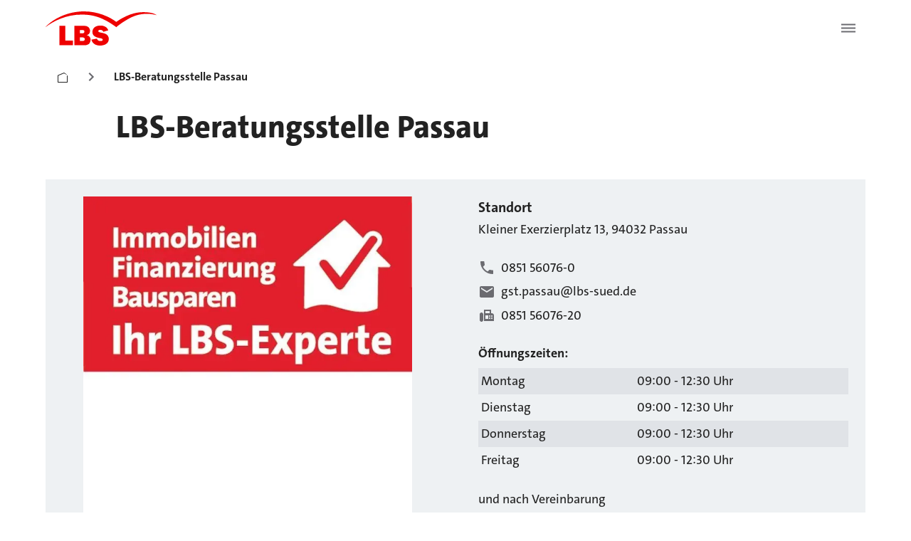

--- FILE ---
content_type: text/html; charset=utf-8
request_url: https://www.lbs.de/standorte/passau-bayern_200070
body_size: 42625
content:
<!DOCTYPE html><html lang="de"><head><meta charSet="utf-8" data-next-head=""/><meta name="viewport" content="initial-scale=1.0, width=device-width" data-next-head=""/><script async="" src="https://bt.fraud0.com/api/v2/fz.js?cid=78f73e0b-a9ac-4285-af82-f84d0d93814b" data-next-head=""></script><meta property="og:updated_time" content="2025-02-25T15:59:16.122Z" data-next-head=""/><meta property="og:url" content="https://www.lbs.de/standorte/passau-bayern_200070" data-next-head=""/><link rel="canonical" href="https://www.lbs.de/standorte/passau-bayern_200070" data-next-head=""/><link rel="icon" href="/favicon.ico" data-next-head=""/><title data-next-head="">LBS-Beratung: Passau </title><meta name="description" content="LBS - Beratungsstelle  in Passau - Ihre Profis für Bausparen, Modernisieren &amp; Finanzieren. Jetzt vor Ort Termin vereinbaren!" data-next-head=""/><link rel="preload" href="/_next/static/css/79b511da25567feb.css" as="style"/><link rel="stylesheet" href="/_next/static/css/79b511da25567feb.css" data-n-g=""/><noscript data-n-css=""></noscript><script defer="" noModule="" src="/_next/static/chunks/polyfills-42372ed130431b0a.js"></script><script defer="" src="/_next/static/chunks/2263.727bffe2a576253e.js"></script><script defer="" src="/_next/static/chunks/2358.b0badcb1374c0de7.js"></script><script defer="" src="/_next/static/chunks/9904.8715b171bea70af7.js"></script><script defer="" src="/_next/static/chunks/3787.7c19fe4bc0b55074.js"></script><script defer="" src="/_next/static/chunks/4483.a1465fa4d45706eb.js"></script><script defer="" src="/_next/static/chunks/5004.48ef8687fdfb24d6.js"></script><script defer="" src="/_next/static/chunks/6578.719fb9baba3dc0b9.js"></script><script defer="" src="/_next/static/chunks/3068.7bbd087a5e2bdf7d.js"></script><script src="/_next/static/chunks/webpack-72591adf3082573e.js" defer=""></script><script src="/_next/static/chunks/framework-a7ec717f75acf3d2.js" defer=""></script><script src="/_next/static/chunks/main-0ce0df4afe63b6ea.js" defer=""></script><script src="/_next/static/chunks/pages/_app-1d5e64fa9166af4c.js" defer=""></script><script src="/_next/static/chunks/bc10d24b-d66ac0d5a0518cc0.js" defer=""></script><script src="/_next/static/chunks/b2984485-74f2714a8839660c.js" defer=""></script><script src="/_next/static/chunks/3b3c3b4a-3be4a9cbec12bf96.js" defer=""></script><script src="/_next/static/chunks/b1c4e88c-cd728b4979193456.js" defer=""></script><script src="/_next/static/chunks/023a215e-f6fbfb5805ecc398.js" defer=""></script><script src="/_next/static/chunks/8fc994ce-832c3097405d73f2.js" defer=""></script><script src="/_next/static/chunks/7ef5ea8e-5023ca898914134d.js" defer=""></script><script src="/_next/static/chunks/0192b7ef-384353ea414e5c59.js" defer=""></script><script src="/_next/static/chunks/872ab82f-b2a3e819a5dde5fa.js" defer=""></script><script src="/_next/static/chunks/8832-8ef05a55aeb85914.js" defer=""></script><script src="/_next/static/chunks/3191-a4a44bfd9bacab53.js" defer=""></script><script src="/_next/static/chunks/3865-b7d78cab817253e0.js" defer=""></script><script src="/_next/static/chunks/7698-1b873736c59bff24.js" defer=""></script><script src="/_next/static/chunks/8140-6061e07eb81942fb.js" defer=""></script><script src="/_next/static/chunks/7133-7855d71e7e992646.js" defer=""></script><script src="/_next/static/chunks/1484-38c33933cc15fb2c.js" defer=""></script><script src="/_next/static/chunks/8779-3b9b2b1bc8c2a349.js" defer=""></script><script src="/_next/static/chunks/4252-c12e8af60320756b.js" defer=""></script><script src="/_next/static/chunks/2727-18111cd6ecea4362.js" defer=""></script><script src="/_next/static/chunks/6349-f0d36457f6a6f0bb.js" defer=""></script><script src="/_next/static/chunks/6246-06b3a34622e5edd0.js" defer=""></script><script src="/_next/static/chunks/3160-016ef36410d749f5.js" defer=""></script><script src="/_next/static/chunks/3709-0fcc6a7112610d43.js" defer=""></script><script src="/_next/static/chunks/5891-cf2274e6dec1e5c7.js" defer=""></script><script src="/_next/static/chunks/2540-dee4195d3dd7be3b.js" defer=""></script><script src="/_next/static/chunks/5749-059d9ef10ffd8c73.js" defer=""></script><script src="/_next/static/chunks/6065-fd88fc240fbcd9e8.js" defer=""></script><script src="/_next/static/chunks/3855-faec0297f8133515.js" defer=""></script><script src="/_next/static/chunks/5121-2077dc1988c74aae.js" defer=""></script><script src="/_next/static/chunks/4580-5d2f6983a68000e3.js" defer=""></script><script src="/_next/static/chunks/9106-7d884cf0f9700766.js" defer=""></script><script src="/_next/static/chunks/4638-ce7eb9ceb5e23104.js" defer=""></script><script src="/_next/static/chunks/1700-d9d58c5dc6d9e860.js" defer=""></script><script src="/_next/static/chunks/1634-198d3f9374698107.js" defer=""></script><script src="/_next/static/chunks/pages/standorte/%5B...slug%5D-a6fe3237e29b6d5c.js" defer=""></script><script src="/_next/static/E0laqgafjj4nWUcFaLvK4/_buildManifest.js" defer=""></script><script src="/_next/static/E0laqgafjj4nWUcFaLvK4/_ssgManifest.js" defer=""></script><style data-emotion="css-global 0"></style><style data-emotion="css-global 1fix1qe">#nprogress{pointer-events:none;}#nprogress .bar{background:#29d;position:fixed;z-index:1031;top:0;left:0;width:100%;height:2px;}#nprogress .peg{display:block;position:absolute;right:0px;width:100px;height:100%;box-shadow:0 0 10px #29d,0 0 5px #29d;opacity:1;-webkit-transform:rotate(3deg) translate(0px, -4px);-moz-transform:rotate(3deg) translate(0px, -4px);-ms-transform:rotate(3deg) translate(0px, -4px);transform:rotate(3deg) translate(0px, -4px);}#nprogress .spinner{display:block;position:fixed;z-index:1031;top:15px;right:15px;}#nprogress .spinner-icon{width:18px;height:18px;box-sizing:border-box;border:solid 2px transparent;border-top-color:#29d;border-left-color:#29d;border-radius:50%;-webkit-animation:nprogress-spinner 400ms linear infinite;animation:nprogress-spinner 400ms linear infinite;}.nprogress-custom-parent{overflow:hidden;position:relative;}.nprogress-custom-parent #nprogress .spinner{position:absolute;}.nprogress-custom-parent #nprogress .bar{position:absolute;}@-webkit-keyframes nprogress-spinner{0%{-webkit-transform:rotate(0deg);-moz-transform:rotate(0deg);-ms-transform:rotate(0deg);transform:rotate(0deg);}100%{-webkit-transform:rotate(360deg);-moz-transform:rotate(360deg);-ms-transform:rotate(360deg);transform:rotate(360deg);}}@keyframes nprogress-spinner{0%{-webkit-transform:rotate(0deg);-moz-transform:rotate(0deg);-ms-transform:rotate(0deg);transform:rotate(0deg);}100%{-webkit-transform:rotate(360deg);-moz-transform:rotate(360deg);-ms-transform:rotate(360deg);transform:rotate(360deg);}}</style><style data-emotion="css-global yplmpq">html{-webkit-font-smoothing:antialiased;-moz-osx-font-smoothing:grayscale;box-sizing:border-box;-webkit-text-size-adjust:100%;}*,*::before,*::after{box-sizing:inherit;}strong,b{font-weight:700;}body{margin:0;color:#222222;font-size:1.25rem;font-weight:400;font-family:TheSans C5,SparkasseWeb;line-height:1.5;background-color:#ffffff;}@media print{body{background-color:#fff;}}body::backdrop{background-color:#ffffff;}cite{display:block;}cite::before{content:"„";}cite::after{content:"“";}a{color:inherit;-webkit-text-decoration:none;text-decoration:none;}a[href^="tel:"]{-webkit-text-decoration:none;text-decoration:none;}[role=link]{cursor:pointer;}ul,ol{font-size:1rem;}</style><style data-emotion="css-global d0jt7g">@font-face{font-family:'TheSans C5';font-style:normal;font-weight:300;src:url(/assets/fonts/TheSans-3_Light.woff2) format('woff2');}@font-face{font-family:'TheSans C5';font-style:normal;font-weight:500;src:url(/assets/fonts/TheSans-5_Plain.woff2) format('woff2');}@font-face{font-family:'TheSans C5';font-style:normal;font-weight:700;src:url(/assets/fonts/TheSans-7_Bold.woff2) format('woff2');}@font-face{font-family:'TheSans C5';font-style:normal;font-weight:800;src:url(/assets/fonts/TheSans-8_ExtraBold.woff2) format('woff2');}</style><style data-emotion="css zedlow 1s7ci57 9kkhxh yclfjj zyt5aj itjjwa q7mezt j1k6j2 190prrq 1wlgnar 173hqp0 hndcvk 79elbk 16kehll 1683sk4 1ivzd8p ydodhh eqr268 1rte9qv f73it5 1l7kkmd 132ez4y 1iy6mad 1j6ztup n4kurl 1anzvlm 1lkwszk 1fhgjcy i9io4f ndle5d 1tup7bw 64imqu j7qwjs ali80x 1p6ei2v 1gw7spb 178ardj 1e7hykt 1dpaz9c ls39jj 1a614k1 13yqq35 1o4lp5e tmjf68 1kvappg 1jbzb5y 1sg2tsg 1htuwfs y6j1my t8xt8v 14comck 10mx4qu 1eii47 jhgld5 ehhxbi 134xacm xjr0bx 1ty09yw 5aq0im jt29or 11pitis 4mwqwt 136f2cv jar940 p52qg0 12n9xj6 z5lmba re3n04 1ebnygn 1vcc62c 1y9nvse 1ivqkwd ducv57 1ei4m6u yts4xx a78oo0 nm6c95 tdnd1m 1licbc7 bseqf8 1l6e05h 1as4ec 1cp1efl 6bt4d2 10mqph0 ides6x ptfgii vbd5eu fp3kpa 6z108h uhqn2e 1yr1lz5 115w1c5 yzhhon">.css-zedlow{position:-webkit-sticky;position:sticky;top:0;left:0;right:0;z-index:1210;width:100%;background-color:#ffffff;display:block;}@media (min-width:1440px){.css-zedlow{display:none;}}.css-1s7ci57{background-color:#eef1f3;color:#222222;-webkit-transition:box-shadow 300ms cubic-bezier(0.4, 0, 0.2, 1) 0ms;transition:box-shadow 300ms cubic-bezier(0.4, 0, 0.2, 1) 0ms;box-shadow:var(--Paper-shadow);background-image:var(--Paper-overlay);border-radius:5px;box-shadow:none;background-image:none;display:-webkit-box;display:-webkit-flex;display:-ms-flexbox;display:flex;-webkit-flex-direction:column;-ms-flex-direction:column;flex-direction:column;width:100%;box-sizing:border-box;-webkit-flex-shrink:0;-ms-flex-negative:0;flex-shrink:0;position:static;--AppBar-background:#ee0000;--AppBar-color:#ffffff;background-color:var(--AppBar-background);color:var(--AppBar-color);box-shadow:none;background:#ffffff;width:100%;position:relative;}.css-9kkhxh{position:relative;display:-webkit-box;display:-webkit-flex;display:-ms-flexbox;display:flex;-webkit-align-items:center;-webkit-box-align:center;-ms-flex-align:center;align-items:center;min-height:56px;padding-top:16px;padding-bottom:16px;}@media (min-width:0px){@media (orientation: landscape){.css-9kkhxh{min-height:48px;}}}@media (min-width:768px){.css-9kkhxh{min-height:64px;}}@media (min-width:0px){.css-9kkhxh{padding-left:16px;padding-right:16px;}}@media (min-width:1024px){.css-9kkhxh{padding-left:64px;padding-right:64px;}}.css-yclfjj{margin:0;font:inherit;line-height:inherit;letter-spacing:inherit;color:#ee0000;-webkit-text-decoration:underline;text-decoration:underline;text-decoration-color:var(--Link-underlineColor);--Link-underlineColor:rgba(238, 0, 0, 0.4);display:inline;-webkit-align-items:center;-webkit-box-align:center;-ms-flex-align:center;align-items:center;-webkit-text-decoration:none;text-decoration:none;color:inherit;display:block;}.css-yclfjj,.css-yclfjj p{margin-left:0;}.css-yclfjj:hover{text-decoration-color:inherit;}.css-yclfjj>svg{font-size:inherit;vertical-align:middle;}.css-yclfjj:focus,.css-yclfjj:focus-visible{outline:none;box-shadow:0 0 0 2px #2C57D2;border-radius:8px;}.css-zyt5aj{-webkit-user-select:none;-moz-user-select:none;-ms-user-select:none;user-select:none;width:1em;height:1em;display:inline-block;-webkit-flex-shrink:0;-ms-flex-negative:0;flex-shrink:0;-webkit-transition:fill 200ms cubic-bezier(0.4, 0, 0.2, 1) 0ms;transition:fill 200ms cubic-bezier(0.4, 0, 0.2, 1) 0ms;fill:currentColor;font-size:1.5rem;height:48px;width:156px;color:#ee0000;}.css-zyt5aj:hover{color:#a30000;}.css-itjjwa{display:-webkit-inline-box;display:-webkit-inline-flex;display:-ms-inline-flexbox;display:inline-flex;-webkit-align-items:center;-webkit-box-align:center;-ms-flex-align:center;align-items:center;-webkit-box-pack:center;-ms-flex-pack:center;-webkit-justify-content:center;justify-content:center;position:relative;box-sizing:border-box;-webkit-tap-highlight-color:transparent;background-color:transparent;outline:0;border:0;margin:0;border-radius:0;padding:0;cursor:pointer;-webkit-user-select:none;-moz-user-select:none;-ms-user-select:none;user-select:none;vertical-align:middle;-moz-appearance:none;-webkit-appearance:none;-webkit-text-decoration:none;text-decoration:none;color:inherit;width:48px;height:48px;border-radius:8px;margin-left:auto;color:#6B6B70;background-color:#ffffff;}.css-itjjwa::-moz-focus-inner{border-style:none;}.css-itjjwa.Mui-disabled{pointer-events:none;cursor:default;}@media print{.css-itjjwa{-webkit-print-color-adjust:exact;color-adjust:exact;}}.css-itjjwa:hover{background:#e0e3e7;}.css-itjjwa:focus,.css-itjjwa:focus-visible{outline:none;box-shadow:0 0 0 2px #2C57D2;border-radius:8px;}.css-q7mezt{-webkit-user-select:none;-moz-user-select:none;-ms-user-select:none;user-select:none;width:1em;height:1em;display:inline-block;-webkit-flex-shrink:0;-ms-flex-negative:0;flex-shrink:0;-webkit-transition:fill 200ms cubic-bezier(0.4, 0, 0.2, 1) 0ms;transition:fill 200ms cubic-bezier(0.4, 0, 0.2, 1) 0ms;fill:currentColor;font-size:1.5rem;}.css-j1k6j2{position:-webkit-sticky;position:sticky;top:0;left:0;right:0;z-index:1100;display:none;}@media (min-width:1440px){.css-j1k6j2{display:block;}}.css-190prrq{background-color:#eef1f3;color:#222222;-webkit-transition:box-shadow 300ms cubic-bezier(0.4, 0, 0.2, 1) 0ms;transition:box-shadow 300ms cubic-bezier(0.4, 0, 0.2, 1) 0ms;box-shadow:var(--Paper-shadow);background-image:var(--Paper-overlay);border-radius:5px;box-shadow:none;background-image:none;display:-webkit-box;display:-webkit-flex;display:-ms-flexbox;display:flex;-webkit-flex-direction:column;-ms-flex-direction:column;flex-direction:column;width:100%;box-sizing:border-box;-webkit-flex-shrink:0;-ms-flex-negative:0;flex-shrink:0;position:fixed;z-index:1100;top:0;left:auto;right:0;--AppBar-background:#ee0000;--AppBar-color:#ffffff;background-color:var(--AppBar-background);color:var(--AppBar-color);display:-webkit-box;display:-webkit-flex;display:-ms-flexbox;display:flex;-webkit-flex-direction:row;-ms-flex-direction:row;flex-direction:row;-webkit-box-pack:center;-ms-flex-pack:center;-webkit-justify-content:center;justify-content:center;box-shadow:none;position:inherit;background-color:#ffffff;}@media print{.css-190prrq{position:absolute;}}.css-1wlgnar{position:relative;display:-webkit-box;display:-webkit-flex;display:-ms-flexbox;display:flex;-webkit-align-items:center;-webkit-box-align:center;-ms-flex-align:center;align-items:center;min-height:56px;-webkit-box-flex:1;-webkit-flex-grow:1;-ms-flex-positive:1;flex-grow:1;padding-top:24px;padding-bottom:24px;padding-left:64px;padding-right:64px;gap:24px;max-width:1536px;border-bottom:1px solid #e0e3e7;}@media (min-width:0px){@media (orientation: landscape){.css-1wlgnar{min-height:48px;}}}@media (min-width:768px){.css-1wlgnar{min-height:64px;}}.css-173hqp0{margin:0;font:inherit;line-height:inherit;letter-spacing:inherit;color:#ee0000;-webkit-text-decoration:underline;text-decoration:underline;text-decoration-color:var(--Link-underlineColor);--Link-underlineColor:rgba(238, 0, 0, 0.4);display:inline;-webkit-align-items:center;-webkit-box-align:center;-ms-flex-align:center;align-items:center;-webkit-text-decoration:none;text-decoration:none;color:inherit;display:block;}.css-173hqp0,.css-173hqp0 p{margin-left:0;}.css-173hqp0:hover{text-decoration-color:inherit;}.css-173hqp0>svg{font-size:inherit;vertical-align:middle;}.css-173hqp0:focus,.css-173hqp0:focus-visible{outline:none;box-shadow:0 0 0 2px #2C57D2;border-radius:8px;padding-top:4px;padding-bottom:4px;}.css-hndcvk{display:-webkit-box;display:-webkit-flex;display:-ms-flexbox;display:flex;list-style:none;margin:0px;padding-left:0px;-webkit-align-items:center;-webkit-box-align:center;-ms-flex-align:center;align-items:center;gap:24px;-webkit-flex:1 0 0;-ms-flex:1 0 0;flex:1 0 0;color:#222222;}.css-79elbk{position:relative;}.css-16kehll{display:-webkit-inline-box;display:-webkit-inline-flex;display:-ms-inline-flexbox;display:inline-flex;-webkit-align-items:center;-webkit-box-align:center;-ms-flex-align:center;align-items:center;-webkit-box-pack:center;-ms-flex-pack:center;-webkit-justify-content:center;justify-content:center;position:relative;box-sizing:border-box;-webkit-tap-highlight-color:transparent;background-color:transparent;outline:0;border:0;margin:0;border-radius:0;padding:0;cursor:pointer;-webkit-user-select:none;-moz-user-select:none;-ms-user-select:none;user-select:none;vertical-align:middle;-moz-appearance:none;-webkit-appearance:none;-webkit-text-decoration:none;text-decoration:none;color:inherit;color:#222222;font-family:TheSans C5,SparkasseWeb;font-size:18px;font-weight:700;line-height:28px;padding:16px;border-radius:8px;}.css-16kehll::-moz-focus-inner{border-style:none;}.css-16kehll.Mui-disabled{pointer-events:none;cursor:default;}@media print{.css-16kehll{-webkit-print-color-adjust:exact;color-adjust:exact;}}.css-16kehll:hover{background:#e0e3e7;}.css-16kehll.active{background:#eef1f3;text-decoration-line:underline;}.css-16kehll:focus-visible{outline:2px solid #2C57D2;background-color:#eef1f3;}.css-1683sk4{margin:0;font:inherit;line-height:inherit;letter-spacing:inherit;color:#ee0000;-webkit-text-decoration:underline;text-decoration:underline;text-decoration-color:var(--Link-underlineColor);--Link-underlineColor:rgba(238, 0, 0, 0.4);display:inline;-webkit-align-items:center;-webkit-box-align:center;-ms-flex-align:center;align-items:center;-webkit-text-decoration:none;text-decoration:none;color:inherit;color:#6B6B70;width:60px;height:60px;box-sizing:border-box;-webkit-box-pack:center;-ms-flex-pack:center;-webkit-justify-content:center;justify-content:center;display:-webkit-inline-box;display:-webkit-inline-flex;display:-ms-inline-flexbox;display:inline-flex;-webkit-align-items:center;-webkit-box-align:center;-ms-flex-align:center;align-items:center;border-radius:8px;}.css-1683sk4,.css-1683sk4 p{margin-left:0;}.css-1683sk4:hover{text-decoration-color:inherit;}.css-1683sk4>svg{font-size:inherit;vertical-align:middle;}.css-1683sk4:hover{background:#e0e3e7;padding:8px;}.css-1683sk4:focus-visible{outline:2px solid #2C57D2;border-radius:8px;background-color:#eef1f3;}.css-1ivzd8p{-webkit-user-select:none;-moz-user-select:none;-ms-user-select:none;user-select:none;width:1em;height:1em;display:inline-block;-webkit-flex-shrink:0;-ms-flex-negative:0;flex-shrink:0;-webkit-transition:fill 200ms cubic-bezier(0.4, 0, 0.2, 1) 0ms;transition:fill 200ms cubic-bezier(0.4, 0, 0.2, 1) 0ms;fill:currentColor;font-size:1.5rem;width:24px;height:24px;}.css-ydodhh{display:-webkit-inline-box;display:-webkit-inline-flex;display:-ms-inline-flexbox;display:inline-flex;-webkit-align-items:center;-webkit-box-align:center;-ms-flex-align:center;align-items:center;-webkit-box-pack:center;-ms-flex-pack:center;-webkit-justify-content:center;justify-content:center;position:relative;box-sizing:border-box;-webkit-tap-highlight-color:transparent;background-color:transparent;outline:0;border:0;margin:0;border-radius:0;padding:0;cursor:pointer;-webkit-user-select:none;-moz-user-select:none;-ms-user-select:none;user-select:none;vertical-align:middle;-moz-appearance:none;-webkit-appearance:none;-webkit-text-decoration:none;text-decoration:none;color:inherit;font-size:1rem;font-weight:700;text-transform:none;font-family:TheSans C5,SparkasseWeb;line-height:1.75;min-width:64px;padding:6px 16px;border:0;border-radius:4px;-webkit-transition:background-color 250ms cubic-bezier(0.4, 0, 0.2, 1) 0ms,box-shadow 250ms cubic-bezier(0.4, 0, 0.2, 1) 0ms,border-color 250ms cubic-bezier(0.4, 0, 0.2, 1) 0ms,color 250ms cubic-bezier(0.4, 0, 0.2, 1) 0ms;transition:background-color 250ms cubic-bezier(0.4, 0, 0.2, 1) 0ms,box-shadow 250ms cubic-bezier(0.4, 0, 0.2, 1) 0ms,border-color 250ms cubic-bezier(0.4, 0, 0.2, 1) 0ms,color 250ms cubic-bezier(0.4, 0, 0.2, 1) 0ms;padding:6px 8px;color:var(--variant-textColor);background-color:var(--variant-textBg);--variant-textColor:#ee0000;--variant-outlinedColor:#ee0000;--variant-outlinedBorder:rgba(238, 0, 0, 0.5);--variant-containedColor:#ffffff;--variant-containedBg:#ee0000;-webkit-transition:background-color 250ms cubic-bezier(0.4, 0, 0.2, 1) 0ms,box-shadow 250ms cubic-bezier(0.4, 0, 0.2, 1) 0ms,border-color 250ms cubic-bezier(0.4, 0, 0.2, 1) 0ms;transition:background-color 250ms cubic-bezier(0.4, 0, 0.2, 1) 0ms,box-shadow 250ms cubic-bezier(0.4, 0, 0.2, 1) 0ms,border-color 250ms cubic-bezier(0.4, 0, 0.2, 1) 0ms;max-height:60px;background-color:#ee0000;color:#fff;border:2px solid #ee0000;padding:16px 24px;border-radius:4px;}.css-ydodhh::-moz-focus-inner{border-style:none;}.css-ydodhh.Mui-disabled{pointer-events:none;cursor:default;}@media print{.css-ydodhh{-webkit-print-color-adjust:exact;color-adjust:exact;}}.css-ydodhh:hover{-webkit-text-decoration:none;text-decoration:none;}.css-ydodhh.Mui-disabled{color:#919194;}@media (hover: hover){.css-ydodhh:hover{--variant-containedBg:#a30000;--variant-textBg:rgba(238, 0, 0, 0.08);--variant-outlinedBorder:#ee0000;--variant-outlinedBg:rgba(238, 0, 0, 0.08);}}.css-ydodhh.MuiButton-loading{color:transparent;}.css-ydodhh:hover{background-color:#a30000;border-color:#a30000;}.css-ydodhh:focus,.css-ydodhh:focus-visible{outline:none;box-shadow:0 0 0 2px #fff,0 0 0 4px #2C57D2;}.css-ydodhh:disabled,.css-ydodhh.Mui-disabled{color:#919194;background-color:#eef1f3;border:2px solid #919194;}.css-ydodhh.Mui-disabled[type="submit"][aria-disabled="true"]{pointer-events:auto;}.css-eqr268{width:100%;margin-left:auto;box-sizing:border-box;margin-right:auto;position:absolute;left:0;right:0;bottom:0;top:110px;height:0;background:none;z-index:999999;}@media (min-width:1536px){.css-eqr268{max-width:1536px;}}.css-1rte9qv{position:absolute;left:0;right:0;background:#ffffff;display:grid;grid-template-columns:1fr 1px 1fr 1fr;gap:0px;box-shadow:0px -4px 10px -5px rgba(0, 0, 0, 0.04),0px 6px 30px -5px rgba(0, 0, 0, 0.30);border-radius:12px;margin-top:8px;margin-left:64px;margin-right:64px;min-height:1px;}.css-f73it5{display:-webkit-box;display:-webkit-flex;display:-ms-flexbox;display:flex;-webkit-flex-direction:column;-ms-flex-direction:column;flex-direction:column;-webkit-align-items:flex-start;-webkit-box-align:flex-start;-ms-flex-align:flex-start;align-items:flex-start;width:100%;padding:24px;gap:8px;min-width:0;}.css-1l7kkmd{width:1px;-webkit-align-self:stretch;-ms-flex-item-align:stretch;align-self:stretch;background:#e0e3e7;margin:24px 0;justify-self:center;}.css-132ez4y{display:grid;max-width:1536px;margin-left:auto;margin-right:auto;}@media (min-width:0px){.css-132ez4y{padding-left:16px;padding-right:16px;grid-template-columns:repeat(4, minmax(0, 1fr));}}@media (min-width:768px){.css-132ez4y{padding-left:24px;padding-right:24px;grid-template-columns:repeat(6, minmax(0, 1fr));}}@media (min-width:1024px){.css-132ez4y{padding-left:64px;padding-right:64px;grid-template-columns:repeat(12, minmax(0, 1fr));}}@media (min-width:1280px){.css-132ez4y{padding-left:64px;padding-right:64px;grid-template-columns:repeat(12, minmax(0, 1fr));}}@media (min-width:1536px){.css-132ez4y{padding-left:64px;padding-right:64px;grid-template-columns:repeat(12, minmax(0, 1fr));}}.css-1iy6mad{grid-column:1/-1;margin-left:auto;margin-right:auto;margin-bottom:0px;}@media (min-width:0px){.css-1iy6mad{width:100%;}}@media (min-width:768px){.css-1iy6mad{width:100%;}}@media (min-width:1024px){.css-1iy6mad{width:100%;}}@media (min-width:1280px){.css-1iy6mad{width:100%;}}@media (min-width:1536px){.css-1iy6mad{width:100%;}}.css-1j6ztup{overflow-x:auto;white-space:nowrap;width:100%;scrollbar-color:#222222 transparent;scrollbar-width:thin;margin-bottom:8px;}.css-n4kurl{list-style:none;margin:0;padding:0;position:relative;display:-webkit-box;display:-webkit-flex;display:-ms-flexbox;display:flex;-webkit-flex-direction:row;-ms-flex-direction:row;flex-direction:row;-webkit-box-flex-wrap:nowrap;-webkit-flex-wrap:nowrap;-ms-flex-wrap:nowrap;flex-wrap:nowrap;width:-webkit-max-content;width:-moz-max-content;width:max-content;margin-left:0px;margin-right:0px;row-gap:0px;margin-bottom:16px;}.css-1anzvlm{display:-webkit-box;display:-webkit-flex;display:-ms-flexbox;display:flex;-webkit-box-pack:start;-ms-flex-pack:start;-webkit-justify-content:flex-start;justify-content:flex-start;-webkit-align-items:center;-webkit-box-align:center;-ms-flex-align:center;align-items:center;position:relative;-webkit-text-decoration:none;text-decoration:none;width:100%;box-sizing:border-box;text-align:left;padding-top:8px;padding-bottom:8px;padding-left:16px;padding-right:16px;display:contents;}.css-1lkwszk{margin:0;font:inherit;line-height:inherit;letter-spacing:inherit;color:#2c57d2;-webkit-text-decoration:none;text-decoration:none;display:inline;-webkit-align-items:center;-webkit-box-align:center;-ms-flex-align:center;align-items:center;-webkit-text-decoration:none;text-decoration:none;color:inherit;color:#2c57d2;-webkit-text-decoration:none;text-decoration:none;-webkit-transition:font-weight 0.2s;transition:font-weight 0.2s;margin-bottom:0px;border-bottom:1px solid transparent;font-weight:normal;padding-left:16px;padding-right:16px;padding-top:16px;padding-bottom:8px;color:#222222;}.css-1lkwszk,.css-1lkwszk p{margin-left:0;}.css-1lkwszk>svg{font-size:inherit;vertical-align:middle;}.css-1lkwszk:hover{font-weight:700;}.css-1lkwszk:focus-visible{outline:2px solid #2C57D2;outline-offset:2px;border-radius:4px;}.css-1lkwszk:hover{border-bottom-color:#222222;}.css-1fhgjcy{margin-top:4px;}.css-i9io4f{-webkit-user-select:none;-moz-user-select:none;-ms-user-select:none;user-select:none;width:1em;height:1em;display:inline-block;-webkit-flex-shrink:0;-ms-flex-negative:0;flex-shrink:0;-webkit-transition:fill 200ms cubic-bezier(0.4, 0, 0.2, 1) 0ms;transition:fill 200ms cubic-bezier(0.4, 0, 0.2, 1) 0ms;fill:currentColor;font-size:1.5rem;color:#6b6b70;margin-left:4px;margin-right:4px;margin-top:12px;}.css-ndle5d{margin:0;font:inherit;line-height:inherit;letter-spacing:inherit;color:#2c57d2;-webkit-text-decoration:none;text-decoration:none;display:inline;-webkit-align-items:center;-webkit-box-align:center;-ms-flex-align:center;align-items:center;-webkit-text-decoration:none;text-decoration:none;color:inherit;color:#2c57d2;-webkit-text-decoration:none;text-decoration:none;-webkit-transition:font-weight 0.2s;transition:font-weight 0.2s;margin-bottom:0px;border-bottom:1px solid transparent;font-weight:700;padding-left:16px;padding-right:16px;padding-top:16px;padding-bottom:8px;color:#222222;}.css-ndle5d,.css-ndle5d p{margin-left:0;}.css-ndle5d>svg{font-size:inherit;vertical-align:middle;}.css-ndle5d:hover{font-weight:700;}.css-ndle5d:focus-visible{outline:2px solid #2C57D2;outline-offset:2px;border-radius:4px;}.css-ndle5d:hover{border-bottom-color:#222222;}.css-1tup7bw{grid-column:1/-1;margin-left:auto;margin-right:auto;margin-bottom:0px;}@media (min-width:0px){.css-1tup7bw{width:100%;}}@media (min-width:768px){.css-1tup7bw{width:100%;}}@media (min-width:1024px){.css-1tup7bw{width:calc(((100% - 352px) / 12 * 10) + 288px);}}@media (min-width:1280px){.css-1tup7bw{width:calc(((100% - 352px) / 12 * 10) + 288px);}}@media (min-width:1536px){.css-1tup7bw{width:calc(((100% - 352px) / 12 * 10) + 288px);}}.css-64imqu{margin:0;font-size:clamp(32px,max(calc(32px + (8 * (100vw - 375px) / 649)), calc(40px + (4 * (100vw - 1024px) / 256))), 44px);font-weight:800;font-family:TheSans C5,SparkasseWeb;line-height:1.167;}.css-64imqu,.css-64imqu p{margin-left:0;}@media (min-width:0px){.css-64imqu{margin-bottom:32px;}}@media (min-width:1024px){.css-64imqu{margin-bottom:48px;}}.css-j7qwjs{display:-webkit-box;display:-webkit-flex;display:-ms-flexbox;display:flex;-webkit-flex-direction:column;-ms-flex-direction:column;flex-direction:column;}.css-ali80x{-webkit-order:1;-ms-flex-order:1;order:1;}.css-1p6ei2v{grid-column:1/-1;margin-left:auto;margin-right:auto;}@media (min-width:0px){.css-1p6ei2v{width:100%;margin-bottom:48px;}}@media (min-width:768px){.css-1p6ei2v{width:100%;}}@media (min-width:1024px){.css-1p6ei2v{width:100%;margin-bottom:80px;}}@media (min-width:1280px){.css-1p6ei2v{width:100%;}}@media (min-width:1536px){.css-1p6ei2v{width:100%;}}.css-1gw7spb{position:relative;display:grid;background-color:#eef1f3;}@media (min-width:0px){.css-1gw7spb{grid-template-areas:'image' 'content';padding:16px;}}@media (min-width:768px){.css-1gw7spb{grid-template-columns:1fr;-webkit-column-gap:64px;column-gap:64px;}}@media (min-width:1024px){.css-1gw7spb{grid-template-columns:1fr 1fr;grid-template-areas:'image content';}}@media (min-width:1280px){.css-1gw7spb{padding:24px;}}.css-178ardj{grid-area:image;width:100%;height:auto;position:relative;}@media (min-width:0px){.css-178ardj{aspect-ratio:16/10;}}@media (min-width:768px){.css-178ardj{aspect-ratio:16/10;}}@media (min-width:1024px){.css-178ardj{aspect-ratio:unset;}}@media (min-width:1280px){.css-178ardj{aspect-ratio:unset;}}@media (min-width:1536px){.css-178ardj{aspect-ratio:unset;}}.css-1e7hykt{grid-area:content;}@media (min-width:0px){.css-1e7hykt{padding-top:32px;}}@media (min-width:1024px){.css-1e7hykt{padding-top:0px;}}.css-1dpaz9c{margin:0;font-size:1.25rem;font-weight:400;font-family:TheSans C5,SparkasseWeb;line-height:1.5;font-weight:700;}.css-1dpaz9c,.css-1dpaz9c p{margin-left:0;}.css-ls39jj{padding-top:4px;}@media (min-width:0px){.css-ls39jj{padding-bottom:16px;}}@media (min-width:1280px){.css-ls39jj{padding-bottom:24px;}}@media (min-width:0px){.css-1a614k1{padding-bottom:16px;}}@media (min-width:1280px){.css-1a614k1{padding-bottom:24px;}}.css-13yqq35{margin:0;font-size:1rem;font-weight:400;font-family:TheSans C5,SparkasseWeb;line-height:1.43;}@media (min-width: 768px){.css-13yqq35{font-size:1.125rem;}}.css-13yqq35,.css-13yqq35 p{margin-left:0;}.css-1o4lp5e{display:-webkit-inline-box;display:-webkit-inline-flex;display:-ms-inline-flexbox;display:inline-flex;-webkit-align-items:center;-webkit-box-align:center;-ms-flex-align:center;align-items:center;-webkit-box-pack:center;-ms-flex-pack:center;-webkit-justify-content:center;justify-content:center;position:relative;box-sizing:border-box;-webkit-tap-highlight-color:transparent;background-color:transparent;outline:0;border:0;margin:0;border-radius:0;padding:0;cursor:pointer;-webkit-user-select:none;-moz-user-select:none;-ms-user-select:none;user-select:none;vertical-align:middle;-moz-appearance:none;-webkit-appearance:none;-webkit-text-decoration:none;text-decoration:none;color:inherit;text-align:center;-webkit-flex:0 0 auto;-ms-flex:0 0 auto;flex:0 0 auto;font-size:1.5rem;padding:8px;border-radius:50%;color:#6B6B70;-webkit-transition:background-color 150ms cubic-bezier(0.4, 0, 0.2, 1) 0ms;transition:background-color 150ms cubic-bezier(0.4, 0, 0.2, 1) 0ms;--IconButton-hoverBg:rgba(107, 107, 112, 0.08);padding-left:0px;padding-top:4px;padding-bottom:4px;}.css-1o4lp5e::-moz-focus-inner{border-style:none;}.css-1o4lp5e.Mui-disabled{pointer-events:none;cursor:default;}@media print{.css-1o4lp5e{-webkit-print-color-adjust:exact;color-adjust:exact;}}.css-1o4lp5e:hover{background-color:var(--IconButton-hoverBg);}@media (hover: none){.css-1o4lp5e:hover{background-color:transparent;}}.css-1o4lp5e.Mui-disabled{background-color:transparent;color:#919194;}.css-1o4lp5e.MuiIconButton-loading{color:transparent;}.css-1o4lp5e:hover{background-color:#eef1f3;-webkit-text-decoration:underline;text-decoration:underline;}.css-tmjf68{margin:0;font-size:1rem;font-weight:400;font-family:TheSans C5,SparkasseWeb;line-height:1.43;color:#222222;padding-left:8px;}@media (min-width: 768px){.css-tmjf68{font-size:1.125rem;}}.css-tmjf68,.css-tmjf68 p{margin-left:0;}.css-1kvappg{margin:0;font-size:1rem;font-weight:400;font-family:TheSans C5,SparkasseWeb;line-height:1.43;font-weight:700;}@media (min-width: 768px){.css-1kvappg{font-size:1.125rem;}}.css-1kvappg,.css-1kvappg p{margin-left:0;}.css-1jbzb5y{padding-top:8px;padding-bottom:24px;}.css-1sg2tsg{width:100%;overflow-x:auto;}@media (min-width:0px){.css-1sg2tsg{padding-bottom:16px;}}@media (min-width:1280px){.css-1sg2tsg{padding-bottom:24px;}}.css-1htuwfs{display:table;width:100%;border-collapse:collapse;border-spacing:0;min-width:200px;}.css-1htuwfs caption{font-size:1rem;font-weight:400;font-family:TheSans C5,SparkasseWeb;line-height:1.43;padding:8px;color:#6b6b70;text-align:left;caption-side:bottom;}@media (min-width: 768px){.css-1htuwfs caption{font-size:1.125rem;}}.css-1htuwfs .MuiTableCell-root{border-bottom:none;}.css-y6j1my{display:table-row-group;}.css-t8xt8v{color:inherit;display:table-row;vertical-align:middle;outline:0;}.css-t8xt8v.MuiTableRow-hover:hover{background-color:#e0e3e7;}.css-t8xt8v.Mui-selected{background-color:rgba(238, 0, 0, 0.08);}.css-t8xt8v.Mui-selected:hover{background-color:rgba(238, 0, 0, 0.16);}.css-t8xt8v:nth-of-type(odd){background-color:#e0e3e7;}.css-t8xt8v:nth-of-type(even){background-color:#eef1f3;}.css-t8xt8v:last-child td,.css-t8xt8v:last-child th{border:0px solid;}.css-14comck{font-size:1rem;font-weight:400;font-family:TheSans C5,SparkasseWeb;line-height:1.43;display:table-cell;vertical-align:inherit;border-bottom:1px solid rgba(251, 251, 252, 1);text-align:left;padding:16px;color:#222222;padding:6px 16px;padding-left:4px;}@media (min-width: 768px){.css-14comck{font-size:1.125rem;}}.css-14comck.MuiTableCell-paddingCheckbox{width:24px;padding:0 12px 0 16px;}.css-14comck.MuiTableCell-paddingCheckbox>*{padding:0;}.css-10mx4qu{font-size:1rem;font-weight:400;font-family:TheSans C5,SparkasseWeb;line-height:1.43;display:table-cell;vertical-align:inherit;border-bottom:1px solid rgba(251, 251, 252, 1);text-align:left;padding:16px;color:#222222;padding:6px 16px;text-align:left;}@media (min-width: 768px){.css-10mx4qu{font-size:1.125rem;}}.css-10mx4qu.MuiTableCell-paddingCheckbox{width:24px;padding:0 12px 0 16px;}.css-10mx4qu.MuiTableCell-paddingCheckbox>*{padding:0;}.css-1eii47{-webkit-order:3;-ms-flex-order:3;order:3;}.css-jhgld5{grid-column:1/-1;margin-left:auto;margin-right:auto;}@media (min-width:0px){.css-jhgld5{width:100%;margin-bottom:48px;}}@media (min-width:768px){.css-jhgld5{width:100%;}}@media (min-width:1024px){.css-jhgld5{width:calc(((100% - 352px) / 12 * 10) + 288px);margin-bottom:80px;}}@media (min-width:1280px){.css-jhgld5{width:calc(((100% - 352px) / 12 * 10) + 288px);}}@media (min-width:1536px){.css-jhgld5{width:calc(((100% - 352px) / 12 * 10) + 288px);}}.css-ehhxbi{margin:0;font-size:clamp(32px, calc(32px + 4 * ( (100vw - 768px) / 512 )), 36px);font-weight:300;font-family:TheSans C5,SparkasseWeb;line-height:1.2;}.css-ehhxbi,.css-ehhxbi p{margin-left:0;}.css-134xacm{-webkit-order:4;-ms-flex-order:4;order:4;}.css-xjr0bx{margin:0;font-size:1.5rem;font-weight:800;font-family:TheSans C5,SparkasseWeb;line-height:1.167;}.css-xjr0bx,.css-xjr0bx p{margin-left:0;}@media (min-width:0px){.css-xjr0bx{margin-bottom:32px;}}@media (min-width:1024px){.css-xjr0bx{margin-bottom:48px;}}.css-1ty09yw{--Grid-columns:12;--Grid-columnSpacing:8px;--Grid-rowSpacing:8px;-webkit-flex-direction:row;-ms-flex-direction:row;flex-direction:row;min-width:0;box-sizing:border-box;display:-webkit-box;display:-webkit-flex;display:-ms-flexbox;display:flex;-webkit-box-flex-wrap:wrap;-webkit-flex-wrap:wrap;-ms-flex-wrap:wrap;flex-wrap:wrap;gap:var(--Grid-rowSpacing) var(--Grid-columnSpacing);-webkit-box-pack:start;-ms-flex-pack:start;-webkit-justify-content:flex-start;justify-content:flex-start;}.css-1ty09yw >*{--Grid-parent-columns:12;}.css-1ty09yw >*{--Grid-parent-columnSpacing:8px;}.css-1ty09yw >*{--Grid-parent-rowSpacing:8px;}@media (min-width:1024px){.css-1ty09yw{grid-gap:12%;}}@media (min-width:1280px){.css-1ty09yw{grid-gap:10.75%;}}.css-5aq0im{-webkit-box-flex:0;-webkit-flex-grow:0;-ms-flex-positive:0;flex-grow:0;-webkit-flex-basis:auto;-ms-flex-preferred-size:auto;flex-basis:auto;width:calc(100% * 12 / var(--Grid-parent-columns) - (var(--Grid-parent-columns) - 12) * (var(--Grid-parent-columnSpacing) / var(--Grid-parent-columns)));min-width:0;box-sizing:border-box;text-align:center;}@media (min-width:768px){.css-5aq0im{-webkit-box-flex:0;-webkit-flex-grow:0;-ms-flex-positive:0;flex-grow:0;-webkit-flex-basis:auto;-ms-flex-preferred-size:auto;flex-basis:auto;width:calc(100% * 4 / var(--Grid-parent-columns) - (var(--Grid-parent-columns) - 4) * (var(--Grid-parent-columnSpacing) / var(--Grid-parent-columns)));}}@media (min-width:1024px){.css-5aq0im{-webkit-box-flex:0;-webkit-flex-grow:0;-ms-flex-positive:0;flex-grow:0;-webkit-flex-basis:auto;-ms-flex-preferred-size:auto;flex-basis:auto;width:calc(100% * 3 / var(--Grid-parent-columns) - (var(--Grid-parent-columns) - 3) * (var(--Grid-parent-columnSpacing) / var(--Grid-parent-columns)));}}@media (min-width:1280px){.css-5aq0im{-webkit-box-flex:0;-webkit-flex-grow:0;-ms-flex-positive:0;flex-grow:0;-webkit-flex-basis:auto;-ms-flex-preferred-size:auto;flex-basis:auto;width:calc(100% * 2 / var(--Grid-parent-columns) - (var(--Grid-parent-columns) - 2) * (var(--Grid-parent-columnSpacing) / var(--Grid-parent-columns)));}}.css-jt29or{margin:0;font:inherit;line-height:inherit;letter-spacing:inherit;color:#ee0000;-webkit-text-decoration:underline;text-decoration:underline;text-decoration-color:var(--Link-underlineColor);--Link-underlineColor:rgba(238, 0, 0, 0.4);display:inline;-webkit-align-items:center;-webkit-box-align:center;-ms-flex-align:center;align-items:center;-webkit-text-decoration:none;text-decoration:none;color:inherit;}.css-jt29or,.css-jt29or p{margin-left:0;}.css-jt29or:hover{text-decoration-color:inherit;}.css-jt29or>svg{font-size:inherit;vertical-align:middle;}.css-11pitis{position:relative;aspect-ratio:1/1;margin-bottom:24px;}@media (min-width:0px){.css-11pitis{left:30%;width:40%;}}@media (min-width:768px){.css-11pitis{left:26.5%;width:50%;}}@media (min-width:1024px){.css-11pitis{left:13%;width:75%;}}@media (min-width:1280px){.css-11pitis{left:unset;width:100%;}}.css-4mwqwt{margin:0;font-size:1rem;font-weight:400;font-family:TheSans C5,SparkasseWeb;line-height:1.43;color:#6b6b70;}@media (min-width: 768px){.css-4mwqwt{font-size:1.125rem;}}.css-4mwqwt,.css-4mwqwt p{margin-left:0;}.css-136f2cv{margin-top:16px;}.css-136f2cv a{padding:12px;}.css-136f2cv svg{width:24px;height:24px;}.css-jar940{display:-webkit-inline-box;display:-webkit-inline-flex;display:-ms-inline-flexbox;display:inline-flex;-webkit-align-items:center;-webkit-box-align:center;-ms-flex-align:center;align-items:center;-webkit-box-pack:center;-ms-flex-pack:center;-webkit-justify-content:center;justify-content:center;position:relative;box-sizing:border-box;-webkit-tap-highlight-color:transparent;background-color:transparent;outline:0;border:0;margin:0;border-radius:0;padding:0;cursor:pointer;-webkit-user-select:none;-moz-user-select:none;-ms-user-select:none;user-select:none;vertical-align:middle;-moz-appearance:none;-webkit-appearance:none;-webkit-text-decoration:none;text-decoration:none;color:inherit;text-align:center;-webkit-flex:0 0 auto;-ms-flex:0 0 auto;flex:0 0 auto;font-size:1.5rem;padding:8px;border-radius:50%;color:#6B6B70;-webkit-transition:background-color 150ms cubic-bezier(0.4, 0, 0.2, 1) 0ms;transition:background-color 150ms cubic-bezier(0.4, 0, 0.2, 1) 0ms;--IconButton-hoverBg:rgba(107, 107, 112, 0.08);}.css-jar940::-moz-focus-inner{border-style:none;}.css-jar940.Mui-disabled{pointer-events:none;cursor:default;}@media print{.css-jar940{-webkit-print-color-adjust:exact;color-adjust:exact;}}.css-jar940:hover{background-color:var(--IconButton-hoverBg);}@media (hover: none){.css-jar940:hover{background-color:transparent;}}.css-jar940.Mui-disabled{background-color:transparent;color:#919194;}.css-jar940.MuiIconButton-loading{color:transparent;}.css-p52qg0{-webkit-order:5;-ms-flex-order:5;order:5;}.css-12n9xj6{display:grid;grid-template-columns:repeat(12, 1fr);row-gap:24px;-webkit-column-gap:24px;column-gap:24px;margin-top:0px;margin-bottom:0px;}.css-z5lmba{padding-top:0px;padding-bottom:0px;padding-left:0px;padding-right:0px;}@media (min-width:0px){.css-z5lmba{grid-column:span 12;}}@media (min-width:1024px){.css-z5lmba{grid-column:span 6;}}@media (min-width:1280px){.css-z5lmba{grid-column:span 6;}}.css-re3n04{background-color:#eef1f3;border-radius:1.5rem;height:100%;}@media (min-width:0px){.css-re3n04{padding:32px;}}@media (min-width:1024px){.css-re3n04{padding:48px;}}.css-1ebnygn{padding-bottom:16px;}.css-1vcc62c{-webkit-user-select:none;-moz-user-select:none;-ms-user-select:none;user-select:none;width:1em;height:1em;display:inline-block;-webkit-flex-shrink:0;-ms-flex-negative:0;flex-shrink:0;-webkit-transition:fill 200ms cubic-bezier(0.4, 0, 0.2, 1) 0ms;transition:fill 200ms cubic-bezier(0.4, 0, 0.2, 1) 0ms;fill:currentColor;font-size:1.5rem;position:relative;color:#ee0000;}@media (min-width:0px){.css-1vcc62c{left:2px;-webkit-transform:scale(2);-moz-transform:scale(2);-ms-transform:scale(2);transform:scale(2);}}@media (min-width:768px){.css-1vcc62c{left:3px;-webkit-transform:scale(2.3);-moz-transform:scale(2.3);-ms-transform:scale(2.3);transform:scale(2.3);}}.css-1y9nvse{margin:0;font-size:clamp(32px, calc(32px + 4 * ( (100vw - 768px) / 512 )), 36px);font-weight:300;font-family:TheSans C5,SparkasseWeb;line-height:1.2;font-weight:800;}.css-1y9nvse,.css-1y9nvse p{margin-left:0;}@media (min-width:0px){.css-1ivqkwd{padding-top:32px;}}@media (min-width:1024px){.css-1ivqkwd{padding-top:48px;}}.css-ducv57{width:100%;height:auto;}.css-1ei4m6u{position:relative;}@media (min-width:0px){.css-1ei4m6u{height:32px;}}@media (min-width:768px){.css-1ei4m6u{height:48px;}}@media (min-width:1024px){.css-1ei4m6u{height:122px;}}@media (min-width:1280px){.css-1ei4m6u{height:186px;}}.css-yts4xx{position:absolute;left:0;right:0;bottom:-1px;width:100%;aspect-ratio:618/55;pointer-events:none;z-index:0;}.css-yts4xx svg{display:block;width:100%;height:100%;preserve-aspect-ratio:xMidYMid meet;}.css-yts4xx polygon{fill:#121212;}.css-a78oo0{background-color:#121212;}@media (min-width:0px){.css-a78oo0{display:-webkit-box;display:-webkit-flex;display:-ms-flexbox;display:flex;-webkit-flex-direction:column;-ms-flex-direction:column;flex-direction:column;-webkit-align-items:flex-start;-webkit-box-align:flex-start;-ms-flex-align:flex-start;align-items:flex-start;text-align:left;}}@media (min-width:1024px){.css-a78oo0{display:block;-webkit-align-items:stretch;-webkit-box-align:stretch;-ms-flex-align:stretch;align-items:stretch;text-align:initial;}}@media (min-width:0px){.css-a78oo0>*{width:100%;}}@media (min-width:1024px){.css-a78oo0>*{width:auto;}}.css-nm6c95{--Grid-columns:12;--Grid-columnSpacing:0px;--Grid-rowSpacing:0px;-webkit-flex-direction:row;-ms-flex-direction:row;flex-direction:row;min-width:0;box-sizing:border-box;display:-webkit-box;display:-webkit-flex;display:-ms-flexbox;display:flex;-webkit-box-flex-wrap:wrap;-webkit-flex-wrap:wrap;-ms-flex-wrap:wrap;flex-wrap:wrap;gap:var(--Grid-rowSpacing) var(--Grid-columnSpacing);-webkit-box-pack:justify;-webkit-justify-content:space-between;justify-content:space-between;}.css-nm6c95 >*{--Grid-parent-columns:12;}.css-nm6c95 >*{--Grid-parent-columnSpacing:0px;}.css-nm6c95 >*{--Grid-parent-rowSpacing:0px;}@media (min-width:0px){.css-nm6c95{-webkit-align-items:left;-webkit-box-align:left;-ms-flex-align:left;align-items:left;-webkit-flex-direction:column;-ms-flex-direction:column;flex-direction:column;}}@media (min-width:1024px){.css-nm6c95{-webkit-align-items:center;-webkit-box-align:center;-ms-flex-align:center;align-items:center;-webkit-flex-direction:row;-ms-flex-direction:row;flex-direction:row;}}.css-tdnd1m{min-width:0;box-sizing:border-box;}@media (min-width:0px){.css-tdnd1m{margin-bottom:32px;}}@media (min-width:1024px){.css-tdnd1m{margin-bottom:0px;}}.css-1licbc7{display:-webkit-box;display:-webkit-flex;display:-ms-flexbox;display:flex;-webkit-flex-direction:row;-ms-flex-direction:row;flex-direction:row;padding-left:0px;}@media (min-width:0px){.css-1licbc7>:not(style):not(style){margin:0;}.css-1licbc7>:not(style)~:not(style){margin-left:12px;}}@media (min-width:1280px){.css-1licbc7>:not(style):not(style){margin:0;}.css-1licbc7>:not(style)~:not(style){margin-left:32px;}}.css-bseqf8{display:-webkit-inline-box;display:-webkit-inline-flex;display:-ms-inline-flexbox;display:inline-flex;-webkit-align-items:center;-webkit-box-align:center;-ms-flex-align:center;align-items:center;-webkit-box-pack:center;-ms-flex-pack:center;-webkit-justify-content:center;justify-content:center;position:relative;box-sizing:border-box;-webkit-tap-highlight-color:transparent;background-color:transparent;outline:0;border:0;margin:0;border-radius:0;padding:0;cursor:pointer;-webkit-user-select:none;-moz-user-select:none;-ms-user-select:none;user-select:none;vertical-align:middle;-moz-appearance:none;-webkit-appearance:none;-webkit-text-decoration:none;text-decoration:none;color:inherit;text-align:center;-webkit-flex:0 0 auto;-ms-flex:0 0 auto;flex:0 0 auto;font-size:1.5rem;padding:8px;border-radius:50%;color:#fff;-webkit-transition:background-color 150ms cubic-bezier(0.4, 0, 0.2, 1) 0ms;transition:background-color 150ms cubic-bezier(0.4, 0, 0.2, 1) 0ms;--IconButton-hoverBg:rgba(255, 255, 255, 0.08);border-radius:8px;border:1px solid transparent;}.css-bseqf8::-moz-focus-inner{border-style:none;}.css-bseqf8.Mui-disabled{pointer-events:none;cursor:default;}@media print{.css-bseqf8{-webkit-print-color-adjust:exact;color-adjust:exact;}}.css-bseqf8:hover{background-color:var(--IconButton-hoverBg);}@media (hover: none){.css-bseqf8:hover{background-color:transparent;}}.css-bseqf8.Mui-disabled{background-color:transparent;color:#555;}.css-bseqf8.MuiIconButton-loading{color:transparent;}.css-bseqf8:hover,.css-bseqf8:focus,.css-bseqf8:focus-visible,.css-bseqf8:active{color:#f7f8fa;border-color:#f7f8fa;}.css-bseqf8 svg{width:24px;height:24px;}.css-1l6e05h{-webkit-user-select:none;-moz-user-select:none;-ms-user-select:none;user-select:none;width:1em;height:1em;display:inline-block;-webkit-flex-shrink:0;-ms-flex-negative:0;flex-shrink:0;-webkit-transition:fill 200ms cubic-bezier(0.4, 0, 0.2, 1) 0ms;transition:fill 200ms cubic-bezier(0.4, 0, 0.2, 1) 0ms;fill:currentColor;font-size:inherit;}.css-1as4ec{min-width:0;box-sizing:border-box;}@media (min-width:0px){.css-1as4ec{margin-bottom:16px;}}@media (min-width:1024px){.css-1as4ec{margin-bottom:0px;}}.css-1cp1efl{display:-webkit-inline-box;display:-webkit-inline-flex;display:-ms-inline-flexbox;display:inline-flex;-webkit-align-items:center;-webkit-box-align:center;-ms-flex-align:center;align-items:center;-webkit-box-pack:center;-ms-flex-pack:center;-webkit-justify-content:center;justify-content:center;position:relative;box-sizing:border-box;-webkit-tap-highlight-color:transparent;background-color:transparent;outline:0;border:0;margin:0;border-radius:0;padding:0;cursor:pointer;-webkit-user-select:none;-moz-user-select:none;-ms-user-select:none;user-select:none;vertical-align:middle;-moz-appearance:none;-webkit-appearance:none;-webkit-text-decoration:none;text-decoration:none;color:inherit;font-size:1rem;font-weight:700;text-transform:none;font-family:TheSans C5,SparkasseWeb;line-height:1.75;min-width:64px;padding:6px 16px;border:0;border-radius:4px;-webkit-transition:background-color 250ms cubic-bezier(0.4, 0, 0.2, 1) 0ms,box-shadow 250ms cubic-bezier(0.4, 0, 0.2, 1) 0ms,border-color 250ms cubic-bezier(0.4, 0, 0.2, 1) 0ms,color 250ms cubic-bezier(0.4, 0, 0.2, 1) 0ms;transition:background-color 250ms cubic-bezier(0.4, 0, 0.2, 1) 0ms,box-shadow 250ms cubic-bezier(0.4, 0, 0.2, 1) 0ms,border-color 250ms cubic-bezier(0.4, 0, 0.2, 1) 0ms,color 250ms cubic-bezier(0.4, 0, 0.2, 1) 0ms;padding:6px 8px;color:var(--variant-textColor);background-color:var(--variant-textBg);--variant-textColor:#ee0000;--variant-outlinedColor:#ee0000;--variant-outlinedBorder:rgba(238, 0, 0, 0.5);--variant-containedColor:#ffffff;--variant-containedBg:#ee0000;-webkit-transition:background-color 250ms cubic-bezier(0.4, 0, 0.2, 1) 0ms,box-shadow 250ms cubic-bezier(0.4, 0, 0.2, 1) 0ms,border-color 250ms cubic-bezier(0.4, 0, 0.2, 1) 0ms;transition:background-color 250ms cubic-bezier(0.4, 0, 0.2, 1) 0ms,box-shadow 250ms cubic-bezier(0.4, 0, 0.2, 1) 0ms,border-color 250ms cubic-bezier(0.4, 0, 0.2, 1) 0ms;max-height:60px;background-color:#ee0000;color:#fff;border:2px solid #ee0000;padding:16px 24px;border-radius:4px;}.css-1cp1efl::-moz-focus-inner{border-style:none;}.css-1cp1efl.Mui-disabled{pointer-events:none;cursor:default;}@media print{.css-1cp1efl{-webkit-print-color-adjust:exact;color-adjust:exact;}}.css-1cp1efl:hover{-webkit-text-decoration:none;text-decoration:none;}.css-1cp1efl.Mui-disabled{color:#919194;}@media (hover: hover){.css-1cp1efl:hover{--variant-containedBg:#a30000;--variant-textBg:rgba(238, 0, 0, 0.08);--variant-outlinedBorder:#ee0000;--variant-outlinedBg:rgba(238, 0, 0, 0.08);}}.css-1cp1efl.MuiButton-loading{color:transparent;}@media (min-width:0px){.css-1cp1efl{width:100%;}}@media (min-width:768px){.css-1cp1efl{width:auto;}}.css-1cp1efl:hover{background-color:#a30000;border-color:#a30000;}.css-1cp1efl:focus,.css-1cp1efl:focus-visible{outline:none;box-shadow:0 0 0 2px #fff,0 0 0 4px #2C57D2;}.css-1cp1efl:disabled,.css-1cp1efl.Mui-disabled{color:#919194;background-color:#eef1f3;border:2px solid #919194;}.css-1cp1efl.Mui-disabled[type="submit"][aria-disabled="true"]{pointer-events:auto;}.css-6bt4d2{display:inherit;margin-right:-4px;margin-left:8px;}.css-6bt4d2>*:nth-of-type(1){font-size:20px;}.css-10mqph0{display:-webkit-box;display:-webkit-flex;display:-ms-flexbox;display:flex;grid-template-columns:repeat(12, 1fr);row-gap:48px;-webkit-column-gap:64px;column-gap:64px;-webkit-align-items:flex-start;-webkit-box-align:flex-start;-ms-flex-align:flex-start;align-items:flex-start;-webkit-align-self:stretch;-ms-flex-item-align:stretch;align-self:stretch;}@media (min-width:0px){.css-10mqph0{-webkit-flex-direction:column;-ms-flex-direction:column;flex-direction:column;}}@media (min-width:1024px){.css-10mqph0{-webkit-flex-direction:row;-ms-flex-direction:row;flex-direction:row;}}.css-ides6x{padding-top:0px;padding-bottom:0px;padding-left:0px;padding-right:0px;display:-webkit-box;display:-webkit-flex;display:-ms-flexbox;display:flex;-webkit-flex-direction:column;-ms-flex-direction:column;flex-direction:column;margin:0px;-webkit-align-items:flex-start;-webkit-box-align:flex-start;-ms-flex-align:flex-start;align-items:flex-start;-webkit-align-self:stretch;-ms-flex-item-align:stretch;align-self:stretch;}@media (min-width:0px){.css-ides6x{grid-column:span 12;}}@media (min-width:768px){.css-ides6x{width:421px;}}@media (min-width:1024px){.css-ides6x{grid-column:span 4;width:100%;}}@media (min-width:1280px){.css-ides6x{grid-column:span 4;}}.css-ptfgii{display:-webkit-box;display:-webkit-flex;display:-ms-flexbox;display:flex;-webkit-flex-direction:column;-ms-flex-direction:column;flex-direction:column;-webkit-box-pack:center;-ms-flex-pack:center;-webkit-justify-content:center;justify-content:center;-webkit-align-items:flex-start;-webkit-box-align:flex-start;-ms-flex-align:flex-start;align-items:flex-start;-webkit-align-self:stretch;-ms-flex-item-align:stretch;align-self:stretch;padding:0px;}.css-ptfgii .MuiTypography-h3{font-size:1.5rem;gap:32px;}@media (min-width:0px){.css-ptfgii .MuiTypography-h3{line-height:2rem;padding-top:0px;padding-bottom:32px;}}@media (min-width:1024px){.css-ptfgii .MuiTypography-h3{line-height:1.5rem;padding-top:24px;padding-bottom:24px;}}.css-ptfgii .ProductLink-container{width:100%;}.css-ptfgii .ProductLink-container .ProductLink-item{padding:0px;gap:24px;display:-webkit-box;display:-webkit-flex;display:-ms-flexbox;display:flex;-webkit-align-items:center;-webkit-box-align:center;-ms-flex-align:center;align-items:center;-webkit-flex:1 0 0;-ms-flex:1 0 0;flex:1 0 0;}.css-ptfgii .ProductLink-container .ProductLink-item span{color:#FFFFFF;font-weight:400;font-size:1rem;font-family:TheSans C5,SparkasseWeb;line-height:1.43;padding-left:0px;padding-right:0px;padding-top:16px;padding-bottom:16px;}@media (min-width: 768px){.css-ptfgii .ProductLink-container .ProductLink-item span{font-size:1.125rem;}}.css-ptfgii .MuiTypography-root{margin-left:0;margin-right:0;}.css-ptfgii.Footer-item>.ProductLink-container:hover{text-decoration-line:underline;}.css-ptfgii.Footer-item>.ProductLink-container:focus,.css-ptfgii.Footer-item>.ProductLink-container:focus-visible{border-radius:8px;outline:2px solid white;}.css-ptfgii.Footer-item>.ProductLink-container .ProductLink-item>span{font-size:inherit;font-weight:700;padding-bottom:0px;padding-top:0px;}.css-vbd5eu{margin:0;font-size:1.5rem;font-weight:800;font-family:TheSans C5,SparkasseWeb;line-height:1.167;color:#fff;}.css-vbd5eu,.css-vbd5eu p{margin-left:0;}.css-fp3kpa{display:grid;grid-template-columns:repeat(12, 1fr);row-gap:0px;-webkit-column-gap:0px;column-gap:0px;cursor:pointer;line-height:1;padding-top:16px;padding-bottom:16px;}.css-fp3kpa,.if6 .css-fp3kpa{-webkit-text-decoration:none;text-decoration:none;pointer-events:auto;}.css-6z108h{display:-webkit-box;display:-webkit-flex;display:-ms-flexbox;display:flex;min-width:0;-webkit-align-items:center;-webkit-box-align:center;-ms-flex-align:center;align-items:center;}@media (min-width:0px){.css-6z108h{grid-column:span 12;padding-left:24px;padding-right:24px;}}@media (min-width:1024px){.css-6z108h{grid-column:span 12;padding-left:24px;padding-right:24px;}}@media (min-width:1280px){.css-6z108h{grid-column:span 12;padding-left:32px;padding-right:32px;}}.css-uhqn2e{margin:0;font-size:1rem;font-weight:700;text-transform:none;font-family:TheSans C5,SparkasseWeb;line-height:1.75;font-weight:600;color:#fff;-webkit-align-self:center;-ms-flex-item-align:center;align-self:center;white-space:nowrap;overflow:hidden;text-overflow:ellipsis;}.css-uhqn2e,.css-uhqn2e p{margin-left:0;}@media (min-width:0px){.css-uhqn2e{margin-left:16px;margin-right:16px;}}@media (min-width:1024px){.css-uhqn2e{margin-left:32px;margin-right:32px;}}@media (min-width:1280px){.css-uhqn2e{margin-left:32px;margin-right:32px;}}.css-1yr1lz5{-webkit-user-select:none;-moz-user-select:none;-ms-user-select:none;user-select:none;width:1em;height:1em;display:inline-block;-webkit-flex-shrink:0;-ms-flex-negative:0;flex-shrink:0;-webkit-transition:fill 200ms cubic-bezier(0.4, 0, 0.2, 1) 0ms;transition:fill 200ms cubic-bezier(0.4, 0, 0.2, 1) 0ms;fill:currentColor;font-size:inherit;color:#fff;vertical-align:text-top;font-size:24px;margin-left:auto;}.css-115w1c5{margin:0;-webkit-flex-shrink:0;-ms-flex-negative:0;flex-shrink:0;border-width:0;border-style:solid;border-color:#424242;border-bottom-width:thin;}@media (min-width:0px){.css-115w1c5{margin-bottom:48px;}}@media (min-width:1024px){.css-115w1c5{margin-bottom:64px;}}.css-yzhhon{list-style:none;padding:0px;margin:0px;display:-webkit-box;display:-webkit-flex;display:-ms-flexbox;display:flex;color:#ffffff;font-weight:700;}@media (min-width:0px){.css-yzhhon{-webkit-flex-direction:column;-ms-flex-direction:column;flex-direction:column;-webkit-box-flex-wrap:nowrap;-webkit-flex-wrap:nowrap;-ms-flex-wrap:nowrap;flex-wrap:nowrap;row-gap:32px;-webkit-column-gap:0px;column-gap:0px;}}@media (min-width:768px){.css-yzhhon{-webkit-flex-direction:row;-ms-flex-direction:row;flex-direction:row;-webkit-box-flex-wrap:wrap;-webkit-flex-wrap:wrap;-ms-flex-wrap:wrap;flex-wrap:wrap;row-gap:0px;-webkit-column-gap:24px;column-gap:24px;}}.css-yzhhon>li{-webkit-align-items:center;-webkit-box-align:center;-ms-flex-align:center;align-items:center;margin-top:0px;padding:0px;}@media (min-width:0px){.css-yzhhon>li{display:-webkit-box;display:-webkit-flex;display:-ms-flexbox;display:flex;width:100%;}}@media (min-width:768px){.css-yzhhon>li{display:-webkit-inline-box;display:-webkit-inline-flex;display:-ms-inline-flexbox;display:inline-flex;width:auto;}}.css-yzhhon a{-webkit-text-decoration:none;text-decoration:none;color:inherit;}.css-yzhhon a:hover{text-decoration-line:underline;}.css-yzhhon a:focus-visible{outline:2px solid #fff;outline-offset:8px;border-radius:4px;}.css-yzhhon a,.css-yzhhon button{display:inline-block;text-align:left;cursor:pointer;-webkit-text-decoration:none;text-decoration:none;background:none;border:0px solid;padding:0px;font:inherit;color:inherit;}.css-yzhhon a:hover,.css-yzhhon button:hover{-webkit-text-decoration:underline;text-decoration:underline;}.css-yzhhon a:focus-visible,.css-yzhhon button:focus-visible{outline:2px solid #fff;outline-offset:8px;border-radius:4px;}</style></head><body><div id="__next"><div><div class="MuiBox-root css-zedlow" role="navigation"><header class="MuiPaper-root MuiPaper-elevation MuiPaper-elevation4 MuiAppBar-root MuiAppBar-colorPrimary MuiAppBar-positionStatic css-1s7ci57" style="--Paper-shadow:0px 2px 4px -1px rgba(0,0,0,0.2),0px 4px 5px 0px rgba(0,0,0,0.14),0px 1px 10px 0px rgba(0,0,0,0.12)"><div class="MuiToolbar-root MuiToolbar-regular css-9kkhxh"><a class="MuiTypography-root MuiTypography-inherit MuiLink-root MuiLink-underlineAlways css-yclfjj" id="mobile-logo" href="/" aria-label="LBS Startseite"><svg class="MuiSvgIcon-root MuiSvgIcon-fontSizeMedium LBSLogo css-zyt5aj" focusable="false" aria-hidden="true" viewBox="0 0 156 48" width="155.93" height="48"><path d="M64.426 39.6852C65.8977 45.613 70.9891 48 76.7167 48C82.3644 48 88.8875 45.3739 88.8875 38.8095C88.8875 35.8263 87.4955 33.2801 84.8307 31.8477C82.4441 30.6144 79.6998 30.1772 77.1144 29.6601C76.0802 29.4213 74.0914 29.1425 74.0914 27.7105C74.0914 26.2784 75.6826 25.9601 76.7959 25.9601C78.9038 25.9601 80.4155 26.6761 81.2113 28.7051L88.1318 26.5964C86.4614 21.8626 81.8873 19.9132 77.154 19.9132C74.4494 19.9132 71.5458 20.4302 69.3186 21.9819C67.1308 23.5336 65.8183 26.1589 65.8183 28.8246C65.8183 35.3092 71.9036 36.7015 77.0346 37.6958C78.2677 37.9345 80.3758 38.2526 80.3758 39.9239C80.3758 41.4356 78.2279 41.5946 77.154 41.5946C74.7279 41.5946 72.898 40.7193 72.1822 38.2928L64.426 39.6852ZM38.5377 40.9182H27.8385V20.3108H19.406V47.6019H38.5377V40.9182ZM48.1254 30.7736V26.1589H51.3869C52.9779 26.1589 54.6481 26.4377 54.6481 28.4666C54.6481 29.1032 54.37 29.7796 53.8531 30.2568C53.2563 30.8134 52.3015 30.7736 51.5061 30.7736H48.1254ZM40.4488 47.6019H52.938C55.4039 47.6019 58.3476 47.5622 60.4553 46.0503C62.4041 44.6576 63.2398 42.0322 63.2398 39.6852C63.2398 36.4226 61.092 34.0357 57.9496 33.4788V33.3994C60.734 32.7625 62.5633 30.3358 62.5633 27.4717C62.5633 25.2441 61.4895 23.0161 59.6601 21.7033C57.9496 20.4701 55.8416 20.3108 53.7734 20.3108H40.4488V47.6019ZM48.1254 41.5151V36.5819H51.4266C52.1824 36.5819 53.1368 36.5819 53.8531 36.9402C54.6481 37.3378 55.1653 38.1731 55.1653 39.0885C55.1653 39.8441 54.7677 40.5602 54.171 40.9983C53.4946 41.5546 52.58 41.5151 51.7449 41.5151H48.1254ZM155.82 5.08018C155.975 5.21515 156.042 5.3402 155.524 5.17661C154.776 4.94097 154.19 4.80103 153.713 4.67821C145.854 2.69058 137.038 3.11522 129.487 5.04052C124.437 6.32881 118.241 9.1151 111.427 13.4686C106.052 16.9023 104.051 18.2933 99.3777 22.1347C79.7178 7.80768 66.3332 4.49549 50.426 4.49549C29.1234 4.49549 10.8788 13.6849 0.358971 21.8345C0.00482235 22.1074 -0.113267 22.004 0.122792 21.7532C9.58107 11.5583 29.4846 0 54.23 0C73.1351 0 89.9419 7.51193 99.3777 14.7741C104.433 11.0521 111.259 7.2314 118.701 4.47955C125.888 1.82242 132.184 1.07924 136.986 1.07924C145.666 1.07924 150.722 2.37249 153.875 3.93634C154.402 4.19733 155.49 4.79345 155.82 5.08018Z"></path></svg></a><button class="MuiButtonBase-root css-itjjwa" tabindex="0" type="button" aria-label="Menü öffnen"><svg class="MuiSvgIcon-root MuiSvgIcon-fontSizeMedium css-q7mezt" focusable="false" aria-hidden="true" viewBox="0 0 24 24" data-testid="DehazeIcon"><path d="M2 15.5v2h20v-2zm0-5v2h20v-2zm0-5v2h20v-2z"></path></svg></button></div></header></div><div class="MuiBox-root css-j1k6j2"><header class="MuiPaper-root MuiPaper-elevation MuiPaper-elevation4 MuiAppBar-root MuiAppBar-colorPrimary MuiAppBar-positionFixed mui-fixed css-190prrq" style="--Paper-shadow:0px 2px 4px -1px rgba(0,0,0,0.2),0px 4px 5px 0px rgba(0,0,0,0.14),0px 1px 10px 0px rgba(0,0,0,0.12)"><div class="MuiToolbar-root MuiToolbar-regular css-1wlgnar"><a class="MuiTypography-root MuiTypography-inherit MuiLink-root MuiLink-underlineAlways css-173hqp0" id="desktop-logo" href="/" aria-label="LBS Startseite"><svg class="MuiSvgIcon-root MuiSvgIcon-fontSizeMedium LBSLogo css-zyt5aj" focusable="false" aria-hidden="true" viewBox="0 0 156 48" width="156" height="48"><path d="M64.426 39.6852C65.8977 45.613 70.9891 48 76.7167 48C82.3644 48 88.8875 45.3739 88.8875 38.8095C88.8875 35.8263 87.4955 33.2801 84.8307 31.8477C82.4441 30.6144 79.6998 30.1772 77.1144 29.6601C76.0802 29.4213 74.0914 29.1425 74.0914 27.7105C74.0914 26.2784 75.6826 25.9601 76.7959 25.9601C78.9038 25.9601 80.4155 26.6761 81.2113 28.7051L88.1318 26.5964C86.4614 21.8626 81.8873 19.9132 77.154 19.9132C74.4494 19.9132 71.5458 20.4302 69.3186 21.9819C67.1308 23.5336 65.8183 26.1589 65.8183 28.8246C65.8183 35.3092 71.9036 36.7015 77.0346 37.6958C78.2677 37.9345 80.3758 38.2526 80.3758 39.9239C80.3758 41.4356 78.2279 41.5946 77.154 41.5946C74.7279 41.5946 72.898 40.7193 72.1822 38.2928L64.426 39.6852ZM38.5377 40.9182H27.8385V20.3108H19.406V47.6019H38.5377V40.9182ZM48.1254 30.7736V26.1589H51.3869C52.9779 26.1589 54.6481 26.4377 54.6481 28.4666C54.6481 29.1032 54.37 29.7796 53.8531 30.2568C53.2563 30.8134 52.3015 30.7736 51.5061 30.7736H48.1254ZM40.4488 47.6019H52.938C55.4039 47.6019 58.3476 47.5622 60.4553 46.0503C62.4041 44.6576 63.2398 42.0322 63.2398 39.6852C63.2398 36.4226 61.092 34.0357 57.9496 33.4788V33.3994C60.734 32.7625 62.5633 30.3358 62.5633 27.4717C62.5633 25.2441 61.4895 23.0161 59.6601 21.7033C57.9496 20.4701 55.8416 20.3108 53.7734 20.3108H40.4488V47.6019ZM48.1254 41.5151V36.5819H51.4266C52.1824 36.5819 53.1368 36.5819 53.8531 36.9402C54.6481 37.3378 55.1653 38.1731 55.1653 39.0885C55.1653 39.8441 54.7677 40.5602 54.171 40.9983C53.4946 41.5546 52.58 41.5151 51.7449 41.5151H48.1254ZM155.82 5.08018C155.975 5.21515 156.042 5.3402 155.524 5.17661C154.776 4.94097 154.19 4.80103 153.713 4.67821C145.854 2.69058 137.038 3.11522 129.487 5.04052C124.437 6.32881 118.241 9.1151 111.427 13.4686C106.052 16.9023 104.051 18.2933 99.3777 22.1347C79.7178 7.80768 66.3332 4.49549 50.426 4.49549C29.1234 4.49549 10.8788 13.6849 0.358971 21.8345C0.00482235 22.1074 -0.113267 22.004 0.122792 21.7532C9.58107 11.5583 29.4846 0 54.23 0C73.1351 0 89.9419 7.51193 99.3777 14.7741C104.433 11.0521 111.259 7.2314 118.701 4.47955C125.888 1.82242 132.184 1.07924 136.986 1.07924C145.666 1.07924 150.722 2.37249 153.875 3.93634C154.402 4.19733 155.49 4.79345 155.82 5.08018Z"></path></svg></a><ul class="MuiBox-root css-hndcvk" role="menubar"><li class="MuiBox-root css-79elbk"><button class="MuiButtonBase-root css-16kehll" tabindex="0" type="button" role="menuitem" aria-haspopup="true" aria-expanded="false" aria-label="Bausparen">Bausparen</button></li><li class="MuiBox-root css-79elbk"><button class="MuiButtonBase-root css-16kehll" tabindex="0" type="button" role="menuitem" aria-haspopup="true" aria-expanded="false" aria-label="Modernisieren">Modernisieren</button></li><li class="MuiBox-root css-79elbk"><button class="MuiButtonBase-root css-16kehll" tabindex="0" type="button" role="menuitem" aria-haspopup="true" aria-expanded="false" aria-label="Finanzieren">Finanzieren</button></li><li class="MuiBox-root css-79elbk"><button class="MuiButtonBase-root css-16kehll" tabindex="0" type="button" role="menuitem" aria-haspopup="true" aria-expanded="false" aria-label="Immobilien">Immobilien</button></li><li class="MuiBox-root css-79elbk"><button class="MuiButtonBase-root css-16kehll" tabindex="0" type="button" role="menuitem" aria-haspopup="true" aria-expanded="false" aria-label="Unternehmen">Unternehmen</button></li><li class="MuiBox-root css-79elbk"><button class="MuiButtonBase-root css-16kehll" tabindex="0" type="button" role="menuitem" aria-haspopup="true" aria-expanded="false" aria-label="Service">Service</button></li></ul><a class="MuiTypography-root MuiTypography-inherit MuiLink-root MuiLink-underlineAlways css-1683sk4" aria-label="Suche" href="https://www.lbs.de/suche.html"><svg class="MuiSvgIcon-root MuiSvgIcon-fontSizeMedium css-1ivzd8p" focusable="false" aria-hidden="true" viewBox="0 0 24 24" data-testid="SearchIcon"><path d="M15.5 14h-.79l-.28-.27C15.41 12.59 16 11.11 16 9.5 16 5.91 13.09 3 9.5 3S3 5.91 3 9.5 5.91 16 9.5 16c1.61 0 3.09-.59 4.23-1.57l.27.28v.79l5 4.99L20.49 19zm-6 0C7.01 14 5 11.99 5 9.5S7.01 5 9.5 5 14 7.01 14 9.5 11.99 14 9.5 14"></path></svg></a><a class="MuiButtonBase-root MuiButton-root MuiButton-text MuiButton-textPrimary MuiButton-sizeMedium MuiButton-textSizeMedium MuiButton-colorPrimary MuiButton-root MuiButton-text MuiButton-textPrimary MuiButton-sizeMedium MuiButton-textSizeMedium MuiButton-colorPrimary css-ydodhh" tabindex="0" href="https://www.lbs.de/kontakt.html">Kontakt</a></div></header><div class="MuiContainer-root MuiContainer-maxWidthXl MuiContainer-disableGutters css-eqr268" tabindex="-1" style="opacity:0;visibility:hidden"><div class="MuiBox-root css-1rte9qv"><div class="MuiBox-root css-f73it5" role="menu"></div><div class="MuiBox-root css-1l7kkmd"></div></div></div></div><div class="MuiBox-root css-132ez4y"><div class="MuiBox-root css-1iy6mad"><nav aria-label="breadcrumb"><div class="MuiBox-root css-1j6ztup"><ol class="MuiList-root css-n4kurl"><li class="MuiListItem-root MuiListItem-gutters MuiListItem-padding css-1anzvlm"><a class="MuiTypography-root MuiTypography-inherit MuiLink-root MuiLink-underlineNone css-1lkwszk" href="https://www.lbs.de/standorte" aria-label="Startseite"><svg class="MuiSvgIcon-root MuiSvgIcon-fontSizeMedium css-q7mezt" focusable="false" aria-hidden="true" viewBox="0 0 32 32"><path d="M30,11v17.96268c0,0.55234-0.44776,1.0001-1.0001,1.0001H3.0001C2.44776,29.96278,2,29.51502,2,28.96268  c0,0,0-18.96258,0-18.96258c0-0.41722,0.2563-0.77483,0.61934-0.92482c0.09121-0.0194,16.9891-7.0086,17.06815-7.02802  c0.2865-0.11801,0.60104-0.06918,0.83479,0.09997l7.60827,5.53802c0.11199,0.08151,0.13669,0.23838,0.05517,0.35036  c-0.07352,0.101-0.20837,0.13094-0.31627,0.07605l-8.39156-4.2588l0.90276,0.07184L3.38084,10.92464  c0,0,0.61916-0.92454,0.61916-0.92454s0,18.96258,0,18.96258l-0.9999-0.9999h25.9998L28,28.96268V11  C28.0164,9.69003,29.98058,9.68353,30,11L30,11z "></path></svg></a></li><li class="MuiListItem-root MuiListItem-gutters MuiListItem-padding css-1anzvlm"><span class="MuiBox-root css-1fhgjcy"><svg class="MuiSvgIcon-root MuiSvgIcon-fontSizeMedium css-i9io4f" focusable="false" aria-hidden="true" viewBox="0 0 24 24"><path d="M0 0h24v24H0V0z" fill="none"></path><path d="M8.59 16.59L13.17 12 8.59 7.41 10 6l6 6-6 6-1.41-1.41z"></path></svg></span><a class="MuiTypography-root MuiTypography-inherit MuiLink-root MuiLink-underlineNone css-ndle5d" href="https://www.lbs.de/standorte/passau-bayern_200070" aria-current="page">LBS-Beratungsstelle Passau</a></li></ol></div></nav><script type="application/ld+json">{"@context":"http://schema.org","@type":"BreadcrumbList","itemListElement":[{"@type":"ListItem","position":1,"item":{"@id":"https://www.lbs.de/standorte","name":"Standorte"}},{"@type":"ListItem","position":2,"item":{"@id":"https://www.lbs.de/standorte/passau-bayern_200070","name":"LBS-Beratungsstelle Passau"}}]}</script></div></div><script type="application/ld+json">{"@context":"https://schema.org","@type":"LocalBusiness","name":"LBS-Beratungsstelle Passau","address":{"@type":"PostalAddress","streetAddress":"Kleiner Exerzierplatz 13","addressLocality":"Passau","postalCode":"94032","addressCountry":"DE"},"telephone":"0851 56076-0","email":"gst.passau@lbs-sued.de","url":"/standorte/passau-bayern_200070","openingHoursSpecification":[{"@type":"OpeningHoursSpecification","dayOfWeek":"Monday","opens":"09:00","closes":"12:30"},{"@type":"OpeningHoursSpecification","dayOfWeek":"Tuesday","opens":"09:00","closes":"12:30"},{"@type":"OpeningHoursSpecification","dayOfWeek":"Thursday","opens":"09:00","closes":"12:30"},{"@type":"OpeningHoursSpecification","dayOfWeek":"Friday","opens":"09:00","closes":"12:30"}],"parentOrganization":{"@type":"Organization","name":"LBS - Landesbausparkasse","url":"https://www.lbs.de"},"employees":[{"@type":"Person","name":"Monika Arnold","jobTitle":"Expertin für Baufinanzierungen, Bezirksdirektorin, Selbständige Handelsvertreterin"},{"@type":"Person","name":"Josef Zboril","jobTitle":"Experte für Baufinanzierungen, Selbständiger Handelsvertreter"},{"@type":"Person","name":"Adolf Meyerl","jobTitle":"Experte für Baufinanzierungen, Selbständiger Handelsvertreter"},{"@type":"Person","name":"Florian Hof","jobTitle":"Direktionsbeauftragter - Versicherungskammer Bayern"}]}</script><div class="MuiBox-root css-132ez4y"><div class="MuiBox-root css-1tup7bw"><h1 class="MuiTypography-root MuiTypography-h1 css-64imqu">LBS-Beratungsstelle Passau </h1></div></div><div class="MuiBox-root css-j7qwjs"><div class="MuiBox-root css-ali80x"><div class="MuiBox-root css-132ez4y"><div class="MuiBox-root css-1p6ei2v"><div class="LBSLocationDetails-container MuiBox-root css-1gw7spb"><div class="LBSLocationDetailsImage MuiBox-root css-178ardj"><img alt="" title="" loading="lazy" decoding="async" data-nimg="fill" style="position:absolute;height:100%;width:100%;left:0;top:0;right:0;bottom:0;object-fit:contain;color:transparent;display:block;max-height:100%" sizes="(min-width: 1536px) 50vw, (min-width: 1024px) 50vw, 100vw" srcSet="/_next/image?url=http%3A%2F%2Fcms-lbs-consultant-service.cms-lbs-consultant.svc.cluster.local%2Fuploads%2Fihr_lbs_experte_jpg_mobile_with_fixed_width_1762c3a20a_49c1dbe985.jpg&amp;w=272&amp;q=75 272w, /_next/image?url=http%3A%2F%2Fcms-lbs-consultant-service.cms-lbs-consultant.svc.cluster.local%2Fuploads%2Fihr_lbs_experte_jpg_mobile_with_fixed_width_1762c3a20a_49c1dbe985.jpg&amp;w=312&amp;q=75 312w, /_next/image?url=http%3A%2F%2Fcms-lbs-consultant-service.cms-lbs-consultant.svc.cluster.local%2Fuploads%2Fihr_lbs_experte_jpg_mobile_with_fixed_width_1762c3a20a_49c1dbe985.jpg&amp;w=360&amp;q=75 360w, /_next/image?url=http%3A%2F%2Fcms-lbs-consultant-service.cms-lbs-consultant.svc.cluster.local%2Fuploads%2Fihr_lbs_experte_jpg_mobile_with_fixed_width_1762c3a20a_49c1dbe985.jpg&amp;w=414&amp;q=75 414w, /_next/image?url=http%3A%2F%2Fcms-lbs-consultant-service.cms-lbs-consultant.svc.cluster.local%2Fuploads%2Fihr_lbs_experte_jpg_mobile_with_fixed_width_1762c3a20a_49c1dbe985.jpg&amp;w=544&amp;q=75 544w, /_next/image?url=http%3A%2F%2Fcms-lbs-consultant-service.cms-lbs-consultant.svc.cluster.local%2Fuploads%2Fihr_lbs_experte_jpg_mobile_with_fixed_width_1762c3a20a_49c1dbe985.jpg&amp;w=624&amp;q=75 624w, /_next/image?url=http%3A%2F%2Fcms-lbs-consultant-service.cms-lbs-consultant.svc.cluster.local%2Fuploads%2Fihr_lbs_experte_jpg_mobile_with_fixed_width_1762c3a20a_49c1dbe985.jpg&amp;w=640&amp;q=75 640w, /_next/image?url=http%3A%2F%2Fcms-lbs-consultant-service.cms-lbs-consultant.svc.cluster.local%2Fuploads%2Fihr_lbs_experte_jpg_mobile_with_fixed_width_1762c3a20a_49c1dbe985.jpg&amp;w=750&amp;q=75 750w, /_next/image?url=http%3A%2F%2Fcms-lbs-consultant-service.cms-lbs-consultant.svc.cluster.local%2Fuploads%2Fihr_lbs_experte_jpg_mobile_with_fixed_width_1762c3a20a_49c1dbe985.jpg&amp;w=768&amp;q=75 768w, /_next/image?url=http%3A%2F%2Fcms-lbs-consultant-service.cms-lbs-consultant.svc.cluster.local%2Fuploads%2Fihr_lbs_experte_jpg_mobile_with_fixed_width_1762c3a20a_49c1dbe985.jpg&amp;w=828&amp;q=75 828w, /_next/image?url=http%3A%2F%2Fcms-lbs-consultant-service.cms-lbs-consultant.svc.cluster.local%2Fuploads%2Fihr_lbs_experte_jpg_mobile_with_fixed_width_1762c3a20a_49c1dbe985.jpg&amp;w=1024&amp;q=75 1024w, /_next/image?url=http%3A%2F%2Fcms-lbs-consultant-service.cms-lbs-consultant.svc.cluster.local%2Fuploads%2Fihr_lbs_experte_jpg_mobile_with_fixed_width_1762c3a20a_49c1dbe985.jpg&amp;w=1280&amp;q=75 1280w, /_next/image?url=http%3A%2F%2Fcms-lbs-consultant-service.cms-lbs-consultant.svc.cluster.local%2Fuploads%2Fihr_lbs_experte_jpg_mobile_with_fixed_width_1762c3a20a_49c1dbe985.jpg&amp;w=1440&amp;q=75 1440w, /_next/image?url=http%3A%2F%2Fcms-lbs-consultant-service.cms-lbs-consultant.svc.cluster.local%2Fuploads%2Fihr_lbs_experte_jpg_mobile_with_fixed_width_1762c3a20a_49c1dbe985.jpg&amp;w=1536&amp;q=75 1536w, /_next/image?url=http%3A%2F%2Fcms-lbs-consultant-service.cms-lbs-consultant.svc.cluster.local%2Fuploads%2Fihr_lbs_experte_jpg_mobile_with_fixed_width_1762c3a20a_49c1dbe985.jpg&amp;w=1920&amp;q=75 1920w, /_next/image?url=http%3A%2F%2Fcms-lbs-consultant-service.cms-lbs-consultant.svc.cluster.local%2Fuploads%2Fihr_lbs_experte_jpg_mobile_with_fixed_width_1762c3a20a_49c1dbe985.jpg&amp;w=2048&amp;q=75 2048w, /_next/image?url=http%3A%2F%2Fcms-lbs-consultant-service.cms-lbs-consultant.svc.cluster.local%2Fuploads%2Fihr_lbs_experte_jpg_mobile_with_fixed_width_1762c3a20a_49c1dbe985.jpg&amp;w=2560&amp;q=75 2560w, /_next/image?url=http%3A%2F%2Fcms-lbs-consultant-service.cms-lbs-consultant.svc.cluster.local%2Fuploads%2Fihr_lbs_experte_jpg_mobile_with_fixed_width_1762c3a20a_49c1dbe985.jpg&amp;w=2880&amp;q=75 2880w, /_next/image?url=http%3A%2F%2Fcms-lbs-consultant-service.cms-lbs-consultant.svc.cluster.local%2Fuploads%2Fihr_lbs_experte_jpg_mobile_with_fixed_width_1762c3a20a_49c1dbe985.jpg&amp;w=3840&amp;q=75 3840w" src="/_next/image?url=http%3A%2F%2Fcms-lbs-consultant-service.cms-lbs-consultant.svc.cluster.local%2Fuploads%2Fihr_lbs_experte_jpg_mobile_with_fixed_width_1762c3a20a_49c1dbe985.jpg&amp;w=3840&amp;q=75"/></div><div class="LBSLocationDetailsContent MuiBox-root css-1e7hykt"><p class="MuiTypography-root MuiTypography-body1 css-1dpaz9c">Standort</p><div class="LBSLocationDetailsContact MuiBox-root css-ls39jj"><div class="MuiBox-root css-1a614k1"><p class="MuiTypography-root MuiTypography-body2 css-13yqq35">Kleiner Exerzierplatz<!-- --> <!-- -->13<!-- -->, <!-- -->94032<!-- --> <!-- -->Passau<!-- --> </p></div><div class="MuiBox-root css-0"><a class="MuiButtonBase-root MuiIconButton-root MuiIconButton-sizeMedium css-1o4lp5e" tabindex="0" href="tel:0851 56076-0"><svg class="MuiSvgIcon-root MuiSvgIcon-fontSizeMedium css-q7mezt" focusable="false" aria-hidden="true" viewBox="0 0 24 24" data-testid="PhoneIcon"><path d="M6.62 10.79c1.44 2.83 3.76 5.14 6.59 6.59l2.2-2.2c.27-.27.67-.36 1.02-.24 1.12.37 2.33.57 3.57.57.55 0 1 .45 1 1V20c0 .55-.45 1-1 1-9.39 0-17-7.61-17-17 0-.55.45-1 1-1h3.5c.55 0 1 .45 1 1 0 1.25.2 2.45.57 3.57.11.35.03.74-.25 1.02z"></path></svg><p class="MuiTypography-root MuiTypography-body2 css-tmjf68">0851 56076-0</p></a></div><div class="MuiBox-root css-0"><a class="MuiButtonBase-root MuiIconButton-root MuiIconButton-sizeMedium css-1o4lp5e" tabindex="0" href="mailto:gst.passau@lbs-sued.de"><svg class="MuiSvgIcon-root MuiSvgIcon-fontSizeMedium css-q7mezt" focusable="false" aria-hidden="true" viewBox="0 0 24 24" data-testid="MailIcon"><path d="M20 4H4c-1.1 0-1.99.9-1.99 2L2 18c0 1.1.9 2 2 2h16c1.1 0 2-.9 2-2V6c0-1.1-.9-2-2-2m0 4-8 5-8-5V6l8 5 8-5z"></path></svg><p class="MuiTypography-root MuiTypography-body2 css-tmjf68">gst.passau@lbs-sued.de</p></a></div><div class="MuiBox-root css-0"><a class="MuiButtonBase-root MuiIconButton-root MuiIconButton-sizeMedium css-1o4lp5e" tabindex="0" href="tel:0851 56076-20"><svg class="MuiSvgIcon-root MuiSvgIcon-fontSizeMedium css-q7mezt" focusable="false" aria-hidden="true" viewBox="0 0 24 24" data-testid="FaxIcon"><path d="M19 9h-1V4H8v16h14v-8c0-1.66-1.34-3-3-3m-9-3h6v3h-6zm4 11h-4v-5h4zm2 0c-.55 0-1-.45-1-1s.45-1 1-1 1 .45 1 1-.45 1-1 1m0-3c-.55 0-1-.45-1-1s.45-1 1-1 1 .45 1 1-.45 1-1 1m3 3c-.55 0-1-.45-1-1s.45-1 1-1 1 .45 1 1-.45 1-1 1m0-3c-.55 0-1-.45-1-1s.45-1 1-1 1 .45 1 1-.45 1-1 1M4.5 8C3.12 8 2 9.12 2 10.5v8C2 19.88 3.12 21 4.5 21S7 19.88 7 18.5v-8C7 9.12 5.88 8 4.5 8"></path></svg><p class="MuiTypography-root MuiTypography-body2 css-tmjf68">0851 56076-20</p></a></div></div><p class="MuiTypography-root MuiTypography-body2 css-1kvappg">Öffnungszeiten:</p><div class="LBSLocationDetailsOpeningHours MuiBox-root css-1jbzb5y"><div class="MuiTableContainer-root css-1sg2tsg"><table class="MuiTable-root css-1htuwfs" aria-label="a dense table"><tbody class="MuiTableBody-root css-y6j1my"><tr class="MuiTableRow-root css-t8xt8v"><th class="MuiTableCell-root MuiTableCell-body MuiTableCell-sizeSmall css-14comck" scope="row">Montag</th><td class="MuiTableCell-root MuiTableCell-body MuiTableCell-alignLeft MuiTableCell-sizeSmall css-10mx4qu">09:00 - 12:30 Uhr</td></tr><tr class="MuiTableRow-root css-t8xt8v"><th class="MuiTableCell-root MuiTableCell-body MuiTableCell-sizeSmall css-14comck" scope="row">Dienstag</th><td class="MuiTableCell-root MuiTableCell-body MuiTableCell-alignLeft MuiTableCell-sizeSmall css-10mx4qu">09:00 - 12:30 Uhr</td></tr><tr class="MuiTableRow-root css-t8xt8v"><th class="MuiTableCell-root MuiTableCell-body MuiTableCell-sizeSmall css-14comck" scope="row">Donnerstag</th><td class="MuiTableCell-root MuiTableCell-body MuiTableCell-alignLeft MuiTableCell-sizeSmall css-10mx4qu">09:00 - 12:30 Uhr</td></tr><tr class="MuiTableRow-root css-t8xt8v"><th class="MuiTableCell-root MuiTableCell-body MuiTableCell-sizeSmall css-14comck" scope="row">Freitag</th><td class="MuiTableCell-root MuiTableCell-body MuiTableCell-alignLeft MuiTableCell-sizeSmall css-10mx4qu">09:00 - 12:30 Uhr</td></tr></tbody></table></div><p class="MuiTypography-root MuiTypography-body2 css-13yqq35">und nach Vereinbarung</p></div></div></div></div></div></div><div class="MuiBox-root css-1eii47"><div class="MuiBox-root css-132ez4y"><div class="MuiBox-root css-jhgld5"><p class="MuiTypography-root MuiTypography-h2 css-ehhxbi">Sie haben Fragen zum Bausparen, zur Baufinanzierung oder zu Immobilien? Wenden Sie sich an Ihren LBS-Berater in Passau.</p></div></div></div><div class="MuiBox-root css-134xacm"><div class="MuiBox-root css-132ez4y"><div class="MuiBox-root css-jhgld5"><h3 class="MuiTypography-root MuiTypography-h3 css-xjr0bx">Unsere Berater und Beraterinnen vor Ort</h3><div class="MuiGrid2-root MuiGrid2-container MuiGrid2-direction-xs-row MuiGrid2-spacing-xs-2 css-1ty09yw"><div class="MuiGrid2-root MuiGrid2-direction-xs-row MuiGrid2-grid-xs-12 MuiGrid2-grid-sm-4 MuiGrid2-grid-md-3 MuiGrid2-grid-lg-2 css-5aq0im"><a class="MuiTypography-root MuiTypography-inherit MuiLink-root MuiLink-underlineAlways css-jt29or" href="/beratung/monika-arnold-bayern_35008119ma"><div class="MuiBox-root css-11pitis"><img alt="Expertin für Baufinanzierungen, Bezirksdirektorin, Selbständige Handelsvertreterin Monika Arnold" title="" loading="lazy" decoding="async" data-nimg="fill" style="position:absolute;height:100%;width:100%;left:0;top:0;right:0;bottom:0;object-fit:cover;color:transparent;display:block;max-height:100%;border-radius:50%" sizes="(min-width: 1536px) 25vw, (min-width: 1024px) 25vw, 100vw" srcSet="/_next/image?url=http%3A%2F%2Fcms-lbs-consultant-service.cms-lbs-consultant.svc.cluster.local%2Fuploads%2Fby_Arnold_Monika_8183bc42cd.jpg&amp;w=272&amp;q=75 272w, /_next/image?url=http%3A%2F%2Fcms-lbs-consultant-service.cms-lbs-consultant.svc.cluster.local%2Fuploads%2Fby_Arnold_Monika_8183bc42cd.jpg&amp;w=312&amp;q=75 312w, /_next/image?url=http%3A%2F%2Fcms-lbs-consultant-service.cms-lbs-consultant.svc.cluster.local%2Fuploads%2Fby_Arnold_Monika_8183bc42cd.jpg&amp;w=360&amp;q=75 360w, /_next/image?url=http%3A%2F%2Fcms-lbs-consultant-service.cms-lbs-consultant.svc.cluster.local%2Fuploads%2Fby_Arnold_Monika_8183bc42cd.jpg&amp;w=414&amp;q=75 414w, /_next/image?url=http%3A%2F%2Fcms-lbs-consultant-service.cms-lbs-consultant.svc.cluster.local%2Fuploads%2Fby_Arnold_Monika_8183bc42cd.jpg&amp;w=544&amp;q=75 544w, /_next/image?url=http%3A%2F%2Fcms-lbs-consultant-service.cms-lbs-consultant.svc.cluster.local%2Fuploads%2Fby_Arnold_Monika_8183bc42cd.jpg&amp;w=624&amp;q=75 624w, /_next/image?url=http%3A%2F%2Fcms-lbs-consultant-service.cms-lbs-consultant.svc.cluster.local%2Fuploads%2Fby_Arnold_Monika_8183bc42cd.jpg&amp;w=640&amp;q=75 640w, /_next/image?url=http%3A%2F%2Fcms-lbs-consultant-service.cms-lbs-consultant.svc.cluster.local%2Fuploads%2Fby_Arnold_Monika_8183bc42cd.jpg&amp;w=750&amp;q=75 750w, /_next/image?url=http%3A%2F%2Fcms-lbs-consultant-service.cms-lbs-consultant.svc.cluster.local%2Fuploads%2Fby_Arnold_Monika_8183bc42cd.jpg&amp;w=768&amp;q=75 768w, /_next/image?url=http%3A%2F%2Fcms-lbs-consultant-service.cms-lbs-consultant.svc.cluster.local%2Fuploads%2Fby_Arnold_Monika_8183bc42cd.jpg&amp;w=828&amp;q=75 828w, /_next/image?url=http%3A%2F%2Fcms-lbs-consultant-service.cms-lbs-consultant.svc.cluster.local%2Fuploads%2Fby_Arnold_Monika_8183bc42cd.jpg&amp;w=1024&amp;q=75 1024w, /_next/image?url=http%3A%2F%2Fcms-lbs-consultant-service.cms-lbs-consultant.svc.cluster.local%2Fuploads%2Fby_Arnold_Monika_8183bc42cd.jpg&amp;w=1280&amp;q=75 1280w, /_next/image?url=http%3A%2F%2Fcms-lbs-consultant-service.cms-lbs-consultant.svc.cluster.local%2Fuploads%2Fby_Arnold_Monika_8183bc42cd.jpg&amp;w=1440&amp;q=75 1440w, /_next/image?url=http%3A%2F%2Fcms-lbs-consultant-service.cms-lbs-consultant.svc.cluster.local%2Fuploads%2Fby_Arnold_Monika_8183bc42cd.jpg&amp;w=1536&amp;q=75 1536w, /_next/image?url=http%3A%2F%2Fcms-lbs-consultant-service.cms-lbs-consultant.svc.cluster.local%2Fuploads%2Fby_Arnold_Monika_8183bc42cd.jpg&amp;w=1920&amp;q=75 1920w, /_next/image?url=http%3A%2F%2Fcms-lbs-consultant-service.cms-lbs-consultant.svc.cluster.local%2Fuploads%2Fby_Arnold_Monika_8183bc42cd.jpg&amp;w=2048&amp;q=75 2048w, /_next/image?url=http%3A%2F%2Fcms-lbs-consultant-service.cms-lbs-consultant.svc.cluster.local%2Fuploads%2Fby_Arnold_Monika_8183bc42cd.jpg&amp;w=2560&amp;q=75 2560w, /_next/image?url=http%3A%2F%2Fcms-lbs-consultant-service.cms-lbs-consultant.svc.cluster.local%2Fuploads%2Fby_Arnold_Monika_8183bc42cd.jpg&amp;w=2880&amp;q=75 2880w, /_next/image?url=http%3A%2F%2Fcms-lbs-consultant-service.cms-lbs-consultant.svc.cluster.local%2Fuploads%2Fby_Arnold_Monika_8183bc42cd.jpg&amp;w=3840&amp;q=75 3840w" src="/_next/image?url=http%3A%2F%2Fcms-lbs-consultant-service.cms-lbs-consultant.svc.cluster.local%2Fuploads%2Fby_Arnold_Monika_8183bc42cd.jpg&amp;w=3840&amp;q=75"/></div><div class="MuiBox-root css-0"><p class="MuiTypography-root MuiTypography-body2 css-1kvappg">Monika<!-- --> <!-- -->Arnold</p><p class="MuiTypography-root MuiTypography-body2 css-4mwqwt">Expertin für Baufinanzierungen, Bezirksdirektorin, Selbständige Handelsvertreterin</p></div></a><div class="MuiBox-root css-136f2cv"><a class="MuiButtonBase-root MuiIconButton-root MuiIconButton-sizeMedium css-jar940" tabindex="0" href="tel:0941 646616-24"><svg class="MuiSvgIcon-root MuiSvgIcon-fontSizeMedium css-q7mezt" focusable="false" aria-hidden="true" viewBox="0 0 24 24" data-testid="PhoneIcon"><path d="M6.62 10.79c1.44 2.83 3.76 5.14 6.59 6.59l2.2-2.2c.27-.27.67-.36 1.02-.24 1.12.37 2.33.57 3.57.57.55 0 1 .45 1 1V20c0 .55-.45 1-1 1-9.39 0-17-7.61-17-17 0-.55.45-1 1-1h3.5c.55 0 1 .45 1 1 0 1.25.2 2.45.57 3.57.11.35.03.74-.25 1.02z"></path></svg></a><a class="MuiButtonBase-root MuiIconButton-root MuiIconButton-sizeMedium css-jar940" tabindex="0" href="tel:0170 9965821"><svg class="MuiSvgIcon-root MuiSvgIcon-fontSizeMedium css-q7mezt" focusable="false" aria-hidden="true" viewBox="0 0 24 24" data-testid="SmartphoneIcon"><path d="M17 1.01 7 1c-1.1 0-2 .9-2 2v18c0 1.1.9 2 2 2h10c1.1 0 2-.9 2-2V3c0-1.1-.9-1.99-2-1.99M17 19H7V5h10z"></path></svg></a><a class="MuiButtonBase-root MuiIconButton-root MuiIconButton-sizeMedium css-jar940" tabindex="0" href="mailto:monika.arnold@lbs-sued.de"><svg class="MuiSvgIcon-root MuiSvgIcon-fontSizeMedium css-q7mezt" focusable="false" aria-hidden="true" viewBox="0 0 24 24" data-testid="MailIcon"><path d="M20 4H4c-1.1 0-1.99.9-1.99 2L2 18c0 1.1.9 2 2 2h16c1.1 0 2-.9 2-2V6c0-1.1-.9-2-2-2m0 4-8 5-8-5V6l8 5 8-5z"></path></svg></a></div></div><div class="MuiGrid2-root MuiGrid2-direction-xs-row MuiGrid2-grid-xs-12 MuiGrid2-grid-sm-4 MuiGrid2-grid-md-3 MuiGrid2-grid-lg-2 css-5aq0im"><a class="MuiTypography-root MuiTypography-inherit MuiLink-root MuiLink-underlineAlways css-jt29or" href="/beratung/josef-zboril-bayern_20007002jz"><div class="MuiBox-root css-11pitis"><img alt="Experte für Baufinanzierungen, Selbständiger Handelsvertreter Josef Zboril" title="" loading="lazy" decoding="async" data-nimg="fill" style="position:absolute;height:100%;width:100%;left:0;top:0;right:0;bottom:0;object-fit:cover;color:transparent;display:block;max-height:100%;border-radius:50%" sizes="(min-width: 1536px) 25vw, (min-width: 1024px) 25vw, 100vw" srcSet="/_next/image?url=http%3A%2F%2Fcms-lbs-consultant-service.cms-lbs-consultant.svc.cluster.local%2Fuploads%2Fbayern_experten_passau_03_zboril_josef_mobile_with_fixed_width_b7a612fe05_70ea4a8817.jpg&amp;w=272&amp;q=75 272w, /_next/image?url=http%3A%2F%2Fcms-lbs-consultant-service.cms-lbs-consultant.svc.cluster.local%2Fuploads%2Fbayern_experten_passau_03_zboril_josef_mobile_with_fixed_width_b7a612fe05_70ea4a8817.jpg&amp;w=312&amp;q=75 312w, /_next/image?url=http%3A%2F%2Fcms-lbs-consultant-service.cms-lbs-consultant.svc.cluster.local%2Fuploads%2Fbayern_experten_passau_03_zboril_josef_mobile_with_fixed_width_b7a612fe05_70ea4a8817.jpg&amp;w=360&amp;q=75 360w, /_next/image?url=http%3A%2F%2Fcms-lbs-consultant-service.cms-lbs-consultant.svc.cluster.local%2Fuploads%2Fbayern_experten_passau_03_zboril_josef_mobile_with_fixed_width_b7a612fe05_70ea4a8817.jpg&amp;w=414&amp;q=75 414w, /_next/image?url=http%3A%2F%2Fcms-lbs-consultant-service.cms-lbs-consultant.svc.cluster.local%2Fuploads%2Fbayern_experten_passau_03_zboril_josef_mobile_with_fixed_width_b7a612fe05_70ea4a8817.jpg&amp;w=544&amp;q=75 544w, /_next/image?url=http%3A%2F%2Fcms-lbs-consultant-service.cms-lbs-consultant.svc.cluster.local%2Fuploads%2Fbayern_experten_passau_03_zboril_josef_mobile_with_fixed_width_b7a612fe05_70ea4a8817.jpg&amp;w=624&amp;q=75 624w, /_next/image?url=http%3A%2F%2Fcms-lbs-consultant-service.cms-lbs-consultant.svc.cluster.local%2Fuploads%2Fbayern_experten_passau_03_zboril_josef_mobile_with_fixed_width_b7a612fe05_70ea4a8817.jpg&amp;w=640&amp;q=75 640w, /_next/image?url=http%3A%2F%2Fcms-lbs-consultant-service.cms-lbs-consultant.svc.cluster.local%2Fuploads%2Fbayern_experten_passau_03_zboril_josef_mobile_with_fixed_width_b7a612fe05_70ea4a8817.jpg&amp;w=750&amp;q=75 750w, /_next/image?url=http%3A%2F%2Fcms-lbs-consultant-service.cms-lbs-consultant.svc.cluster.local%2Fuploads%2Fbayern_experten_passau_03_zboril_josef_mobile_with_fixed_width_b7a612fe05_70ea4a8817.jpg&amp;w=768&amp;q=75 768w, /_next/image?url=http%3A%2F%2Fcms-lbs-consultant-service.cms-lbs-consultant.svc.cluster.local%2Fuploads%2Fbayern_experten_passau_03_zboril_josef_mobile_with_fixed_width_b7a612fe05_70ea4a8817.jpg&amp;w=828&amp;q=75 828w, /_next/image?url=http%3A%2F%2Fcms-lbs-consultant-service.cms-lbs-consultant.svc.cluster.local%2Fuploads%2Fbayern_experten_passau_03_zboril_josef_mobile_with_fixed_width_b7a612fe05_70ea4a8817.jpg&amp;w=1024&amp;q=75 1024w, /_next/image?url=http%3A%2F%2Fcms-lbs-consultant-service.cms-lbs-consultant.svc.cluster.local%2Fuploads%2Fbayern_experten_passau_03_zboril_josef_mobile_with_fixed_width_b7a612fe05_70ea4a8817.jpg&amp;w=1280&amp;q=75 1280w, /_next/image?url=http%3A%2F%2Fcms-lbs-consultant-service.cms-lbs-consultant.svc.cluster.local%2Fuploads%2Fbayern_experten_passau_03_zboril_josef_mobile_with_fixed_width_b7a612fe05_70ea4a8817.jpg&amp;w=1440&amp;q=75 1440w, /_next/image?url=http%3A%2F%2Fcms-lbs-consultant-service.cms-lbs-consultant.svc.cluster.local%2Fuploads%2Fbayern_experten_passau_03_zboril_josef_mobile_with_fixed_width_b7a612fe05_70ea4a8817.jpg&amp;w=1536&amp;q=75 1536w, /_next/image?url=http%3A%2F%2Fcms-lbs-consultant-service.cms-lbs-consultant.svc.cluster.local%2Fuploads%2Fbayern_experten_passau_03_zboril_josef_mobile_with_fixed_width_b7a612fe05_70ea4a8817.jpg&amp;w=1920&amp;q=75 1920w, /_next/image?url=http%3A%2F%2Fcms-lbs-consultant-service.cms-lbs-consultant.svc.cluster.local%2Fuploads%2Fbayern_experten_passau_03_zboril_josef_mobile_with_fixed_width_b7a612fe05_70ea4a8817.jpg&amp;w=2048&amp;q=75 2048w, /_next/image?url=http%3A%2F%2Fcms-lbs-consultant-service.cms-lbs-consultant.svc.cluster.local%2Fuploads%2Fbayern_experten_passau_03_zboril_josef_mobile_with_fixed_width_b7a612fe05_70ea4a8817.jpg&amp;w=2560&amp;q=75 2560w, /_next/image?url=http%3A%2F%2Fcms-lbs-consultant-service.cms-lbs-consultant.svc.cluster.local%2Fuploads%2Fbayern_experten_passau_03_zboril_josef_mobile_with_fixed_width_b7a612fe05_70ea4a8817.jpg&amp;w=2880&amp;q=75 2880w, /_next/image?url=http%3A%2F%2Fcms-lbs-consultant-service.cms-lbs-consultant.svc.cluster.local%2Fuploads%2Fbayern_experten_passau_03_zboril_josef_mobile_with_fixed_width_b7a612fe05_70ea4a8817.jpg&amp;w=3840&amp;q=75 3840w" src="/_next/image?url=http%3A%2F%2Fcms-lbs-consultant-service.cms-lbs-consultant.svc.cluster.local%2Fuploads%2Fbayern_experten_passau_03_zboril_josef_mobile_with_fixed_width_b7a612fe05_70ea4a8817.jpg&amp;w=3840&amp;q=75"/></div><div class="MuiBox-root css-0"><p class="MuiTypography-root MuiTypography-body2 css-1kvappg">Josef<!-- --> <!-- -->Zboril</p><p class="MuiTypography-root MuiTypography-body2 css-4mwqwt">Experte für Baufinanzierungen, Selbständiger Handelsvertreter</p></div></a><div class="MuiBox-root css-136f2cv"><a class="MuiButtonBase-root MuiIconButton-root MuiIconButton-sizeMedium css-jar940" tabindex="0" href="tel:0851 56076-11"><svg class="MuiSvgIcon-root MuiSvgIcon-fontSizeMedium css-q7mezt" focusable="false" aria-hidden="true" viewBox="0 0 24 24" data-testid="PhoneIcon"><path d="M6.62 10.79c1.44 2.83 3.76 5.14 6.59 6.59l2.2-2.2c.27-.27.67-.36 1.02-.24 1.12.37 2.33.57 3.57.57.55 0 1 .45 1 1V20c0 .55-.45 1-1 1-9.39 0-17-7.61-17-17 0-.55.45-1 1-1h3.5c.55 0 1 .45 1 1 0 1.25.2 2.45.57 3.57.11.35.03.74-.25 1.02z"></path></svg></a><a class="MuiButtonBase-root MuiIconButton-root MuiIconButton-sizeMedium css-jar940" tabindex="0" href="tel:0172 2345498"><svg class="MuiSvgIcon-root MuiSvgIcon-fontSizeMedium css-q7mezt" focusable="false" aria-hidden="true" viewBox="0 0 24 24" data-testid="SmartphoneIcon"><path d="M17 1.01 7 1c-1.1 0-2 .9-2 2v18c0 1.1.9 2 2 2h10c1.1 0 2-.9 2-2V3c0-1.1-.9-1.99-2-1.99M17 19H7V5h10z"></path></svg></a><a class="MuiButtonBase-root MuiIconButton-root MuiIconButton-sizeMedium css-jar940" tabindex="0" href="mailto:josef.zboril@lbs-sued.de"><svg class="MuiSvgIcon-root MuiSvgIcon-fontSizeMedium css-q7mezt" focusable="false" aria-hidden="true" viewBox="0 0 24 24" data-testid="MailIcon"><path d="M20 4H4c-1.1 0-1.99.9-1.99 2L2 18c0 1.1.9 2 2 2h16c1.1 0 2-.9 2-2V6c0-1.1-.9-2-2-2m0 4-8 5-8-5V6l8 5 8-5z"></path></svg></a></div></div><div class="MuiGrid2-root MuiGrid2-direction-xs-row MuiGrid2-grid-xs-12 MuiGrid2-grid-sm-4 MuiGrid2-grid-md-3 MuiGrid2-grid-lg-2 css-5aq0im"><a class="MuiTypography-root MuiTypography-inherit MuiLink-root MuiLink-underlineAlways css-jt29or" href="/beratung/adolf-meyerl-bayern_20007004am"><div class="MuiBox-root css-11pitis"><img alt="Experte für Baufinanzierungen, Selbständiger Handelsvertreter Adolf Meyerl" title="" loading="lazy" decoding="async" data-nimg="fill" style="position:absolute;height:100%;width:100%;left:0;top:0;right:0;bottom:0;object-fit:cover;color:transparent;display:block;max-height:100%;border-radius:50%" sizes="(min-width: 1536px) 25vw, (min-width: 1024px) 25vw, 100vw" srcSet="/_next/image?url=http%3A%2F%2Fcms-lbs-consultant-service.cms-lbs-consultant.svc.cluster.local%2Fuploads%2Fbayern_experten_passau_04_meyerl_adolf_mobile_with_fixed_width_fb554dbf40_f40508d9fd.jpg&amp;w=272&amp;q=75 272w, /_next/image?url=http%3A%2F%2Fcms-lbs-consultant-service.cms-lbs-consultant.svc.cluster.local%2Fuploads%2Fbayern_experten_passau_04_meyerl_adolf_mobile_with_fixed_width_fb554dbf40_f40508d9fd.jpg&amp;w=312&amp;q=75 312w, /_next/image?url=http%3A%2F%2Fcms-lbs-consultant-service.cms-lbs-consultant.svc.cluster.local%2Fuploads%2Fbayern_experten_passau_04_meyerl_adolf_mobile_with_fixed_width_fb554dbf40_f40508d9fd.jpg&amp;w=360&amp;q=75 360w, /_next/image?url=http%3A%2F%2Fcms-lbs-consultant-service.cms-lbs-consultant.svc.cluster.local%2Fuploads%2Fbayern_experten_passau_04_meyerl_adolf_mobile_with_fixed_width_fb554dbf40_f40508d9fd.jpg&amp;w=414&amp;q=75 414w, /_next/image?url=http%3A%2F%2Fcms-lbs-consultant-service.cms-lbs-consultant.svc.cluster.local%2Fuploads%2Fbayern_experten_passau_04_meyerl_adolf_mobile_with_fixed_width_fb554dbf40_f40508d9fd.jpg&amp;w=544&amp;q=75 544w, /_next/image?url=http%3A%2F%2Fcms-lbs-consultant-service.cms-lbs-consultant.svc.cluster.local%2Fuploads%2Fbayern_experten_passau_04_meyerl_adolf_mobile_with_fixed_width_fb554dbf40_f40508d9fd.jpg&amp;w=624&amp;q=75 624w, /_next/image?url=http%3A%2F%2Fcms-lbs-consultant-service.cms-lbs-consultant.svc.cluster.local%2Fuploads%2Fbayern_experten_passau_04_meyerl_adolf_mobile_with_fixed_width_fb554dbf40_f40508d9fd.jpg&amp;w=640&amp;q=75 640w, /_next/image?url=http%3A%2F%2Fcms-lbs-consultant-service.cms-lbs-consultant.svc.cluster.local%2Fuploads%2Fbayern_experten_passau_04_meyerl_adolf_mobile_with_fixed_width_fb554dbf40_f40508d9fd.jpg&amp;w=750&amp;q=75 750w, /_next/image?url=http%3A%2F%2Fcms-lbs-consultant-service.cms-lbs-consultant.svc.cluster.local%2Fuploads%2Fbayern_experten_passau_04_meyerl_adolf_mobile_with_fixed_width_fb554dbf40_f40508d9fd.jpg&amp;w=768&amp;q=75 768w, /_next/image?url=http%3A%2F%2Fcms-lbs-consultant-service.cms-lbs-consultant.svc.cluster.local%2Fuploads%2Fbayern_experten_passau_04_meyerl_adolf_mobile_with_fixed_width_fb554dbf40_f40508d9fd.jpg&amp;w=828&amp;q=75 828w, /_next/image?url=http%3A%2F%2Fcms-lbs-consultant-service.cms-lbs-consultant.svc.cluster.local%2Fuploads%2Fbayern_experten_passau_04_meyerl_adolf_mobile_with_fixed_width_fb554dbf40_f40508d9fd.jpg&amp;w=1024&amp;q=75 1024w, /_next/image?url=http%3A%2F%2Fcms-lbs-consultant-service.cms-lbs-consultant.svc.cluster.local%2Fuploads%2Fbayern_experten_passau_04_meyerl_adolf_mobile_with_fixed_width_fb554dbf40_f40508d9fd.jpg&amp;w=1280&amp;q=75 1280w, /_next/image?url=http%3A%2F%2Fcms-lbs-consultant-service.cms-lbs-consultant.svc.cluster.local%2Fuploads%2Fbayern_experten_passau_04_meyerl_adolf_mobile_with_fixed_width_fb554dbf40_f40508d9fd.jpg&amp;w=1440&amp;q=75 1440w, /_next/image?url=http%3A%2F%2Fcms-lbs-consultant-service.cms-lbs-consultant.svc.cluster.local%2Fuploads%2Fbayern_experten_passau_04_meyerl_adolf_mobile_with_fixed_width_fb554dbf40_f40508d9fd.jpg&amp;w=1536&amp;q=75 1536w, /_next/image?url=http%3A%2F%2Fcms-lbs-consultant-service.cms-lbs-consultant.svc.cluster.local%2Fuploads%2Fbayern_experten_passau_04_meyerl_adolf_mobile_with_fixed_width_fb554dbf40_f40508d9fd.jpg&amp;w=1920&amp;q=75 1920w, /_next/image?url=http%3A%2F%2Fcms-lbs-consultant-service.cms-lbs-consultant.svc.cluster.local%2Fuploads%2Fbayern_experten_passau_04_meyerl_adolf_mobile_with_fixed_width_fb554dbf40_f40508d9fd.jpg&amp;w=2048&amp;q=75 2048w, /_next/image?url=http%3A%2F%2Fcms-lbs-consultant-service.cms-lbs-consultant.svc.cluster.local%2Fuploads%2Fbayern_experten_passau_04_meyerl_adolf_mobile_with_fixed_width_fb554dbf40_f40508d9fd.jpg&amp;w=2560&amp;q=75 2560w, /_next/image?url=http%3A%2F%2Fcms-lbs-consultant-service.cms-lbs-consultant.svc.cluster.local%2Fuploads%2Fbayern_experten_passau_04_meyerl_adolf_mobile_with_fixed_width_fb554dbf40_f40508d9fd.jpg&amp;w=2880&amp;q=75 2880w, /_next/image?url=http%3A%2F%2Fcms-lbs-consultant-service.cms-lbs-consultant.svc.cluster.local%2Fuploads%2Fbayern_experten_passau_04_meyerl_adolf_mobile_with_fixed_width_fb554dbf40_f40508d9fd.jpg&amp;w=3840&amp;q=75 3840w" src="/_next/image?url=http%3A%2F%2Fcms-lbs-consultant-service.cms-lbs-consultant.svc.cluster.local%2Fuploads%2Fbayern_experten_passau_04_meyerl_adolf_mobile_with_fixed_width_fb554dbf40_f40508d9fd.jpg&amp;w=3840&amp;q=75"/></div><div class="MuiBox-root css-0"><p class="MuiTypography-root MuiTypography-body2 css-1kvappg">Adolf<!-- --> <!-- -->Meyerl</p><p class="MuiTypography-root MuiTypography-body2 css-4mwqwt">Experte für Baufinanzierungen, Selbständiger Handelsvertreter</p></div></a><div class="MuiBox-root css-136f2cv"><a class="MuiButtonBase-root MuiIconButton-root MuiIconButton-sizeMedium css-jar940" tabindex="0" href="tel:0851 56076-16"><svg class="MuiSvgIcon-root MuiSvgIcon-fontSizeMedium css-q7mezt" focusable="false" aria-hidden="true" viewBox="0 0 24 24" data-testid="PhoneIcon"><path d="M6.62 10.79c1.44 2.83 3.76 5.14 6.59 6.59l2.2-2.2c.27-.27.67-.36 1.02-.24 1.12.37 2.33.57 3.57.57.55 0 1 .45 1 1V20c0 .55-.45 1-1 1-9.39 0-17-7.61-17-17 0-.55.45-1 1-1h3.5c.55 0 1 .45 1 1 0 1.25.2 2.45.57 3.57.11.35.03.74-.25 1.02z"></path></svg></a><a class="MuiButtonBase-root MuiIconButton-root MuiIconButton-sizeMedium css-jar940" tabindex="0" href="tel:0171 8358211"><svg class="MuiSvgIcon-root MuiSvgIcon-fontSizeMedium css-q7mezt" focusable="false" aria-hidden="true" viewBox="0 0 24 24" data-testid="SmartphoneIcon"><path d="M17 1.01 7 1c-1.1 0-2 .9-2 2v18c0 1.1.9 2 2 2h10c1.1 0 2-.9 2-2V3c0-1.1-.9-1.99-2-1.99M17 19H7V5h10z"></path></svg></a><a class="MuiButtonBase-root MuiIconButton-root MuiIconButton-sizeMedium css-jar940" tabindex="0" href="mailto:adolf.meyerl@lbs-sued.de"><svg class="MuiSvgIcon-root MuiSvgIcon-fontSizeMedium css-q7mezt" focusable="false" aria-hidden="true" viewBox="0 0 24 24" data-testid="MailIcon"><path d="M20 4H4c-1.1 0-1.99.9-1.99 2L2 18c0 1.1.9 2 2 2h16c1.1 0 2-.9 2-2V6c0-1.1-.9-2-2-2m0 4-8 5-8-5V6l8 5 8-5z"></path></svg></a></div></div><div class="MuiGrid2-root MuiGrid2-direction-xs-row MuiGrid2-grid-xs-12 MuiGrid2-grid-sm-4 MuiGrid2-grid-md-3 MuiGrid2-grid-lg-2 css-5aq0im"><a class="MuiTypography-root MuiTypography-inherit MuiLink-root MuiLink-underlineAlways css-jt29or" href="/beratung/florian-hof-bayern_200062092fh"><div class="MuiBox-root css-11pitis"><img alt="Direktionsbeauftragter - Versicherungskammer Bayern Florian Hof" title="" loading="lazy" decoding="async" data-nimg="fill" style="position:absolute;height:100%;width:100%;left:0;top:0;right:0;bottom:0;object-fit:cover;color:transparent;display:block;max-height:100%;border-radius:50%" sizes="(min-width: 1536px) 25vw, (min-width: 1024px) 25vw, 100vw" srcSet="/_next/image?url=http%3A%2F%2Fcms-lbs-consultant-service.cms-lbs-consultant.svc.cluster.local%2Fuploads%2Fbayern_experten_weiden_08_hof_florian_mobile_with_fixed_width_4e9dbe6a31_88236c6062.jpg&amp;w=272&amp;q=75 272w, /_next/image?url=http%3A%2F%2Fcms-lbs-consultant-service.cms-lbs-consultant.svc.cluster.local%2Fuploads%2Fbayern_experten_weiden_08_hof_florian_mobile_with_fixed_width_4e9dbe6a31_88236c6062.jpg&amp;w=312&amp;q=75 312w, /_next/image?url=http%3A%2F%2Fcms-lbs-consultant-service.cms-lbs-consultant.svc.cluster.local%2Fuploads%2Fbayern_experten_weiden_08_hof_florian_mobile_with_fixed_width_4e9dbe6a31_88236c6062.jpg&amp;w=360&amp;q=75 360w, /_next/image?url=http%3A%2F%2Fcms-lbs-consultant-service.cms-lbs-consultant.svc.cluster.local%2Fuploads%2Fbayern_experten_weiden_08_hof_florian_mobile_with_fixed_width_4e9dbe6a31_88236c6062.jpg&amp;w=414&amp;q=75 414w, /_next/image?url=http%3A%2F%2Fcms-lbs-consultant-service.cms-lbs-consultant.svc.cluster.local%2Fuploads%2Fbayern_experten_weiden_08_hof_florian_mobile_with_fixed_width_4e9dbe6a31_88236c6062.jpg&amp;w=544&amp;q=75 544w, /_next/image?url=http%3A%2F%2Fcms-lbs-consultant-service.cms-lbs-consultant.svc.cluster.local%2Fuploads%2Fbayern_experten_weiden_08_hof_florian_mobile_with_fixed_width_4e9dbe6a31_88236c6062.jpg&amp;w=624&amp;q=75 624w, /_next/image?url=http%3A%2F%2Fcms-lbs-consultant-service.cms-lbs-consultant.svc.cluster.local%2Fuploads%2Fbayern_experten_weiden_08_hof_florian_mobile_with_fixed_width_4e9dbe6a31_88236c6062.jpg&amp;w=640&amp;q=75 640w, /_next/image?url=http%3A%2F%2Fcms-lbs-consultant-service.cms-lbs-consultant.svc.cluster.local%2Fuploads%2Fbayern_experten_weiden_08_hof_florian_mobile_with_fixed_width_4e9dbe6a31_88236c6062.jpg&amp;w=750&amp;q=75 750w, /_next/image?url=http%3A%2F%2Fcms-lbs-consultant-service.cms-lbs-consultant.svc.cluster.local%2Fuploads%2Fbayern_experten_weiden_08_hof_florian_mobile_with_fixed_width_4e9dbe6a31_88236c6062.jpg&amp;w=768&amp;q=75 768w, /_next/image?url=http%3A%2F%2Fcms-lbs-consultant-service.cms-lbs-consultant.svc.cluster.local%2Fuploads%2Fbayern_experten_weiden_08_hof_florian_mobile_with_fixed_width_4e9dbe6a31_88236c6062.jpg&amp;w=828&amp;q=75 828w, /_next/image?url=http%3A%2F%2Fcms-lbs-consultant-service.cms-lbs-consultant.svc.cluster.local%2Fuploads%2Fbayern_experten_weiden_08_hof_florian_mobile_with_fixed_width_4e9dbe6a31_88236c6062.jpg&amp;w=1024&amp;q=75 1024w, /_next/image?url=http%3A%2F%2Fcms-lbs-consultant-service.cms-lbs-consultant.svc.cluster.local%2Fuploads%2Fbayern_experten_weiden_08_hof_florian_mobile_with_fixed_width_4e9dbe6a31_88236c6062.jpg&amp;w=1280&amp;q=75 1280w, /_next/image?url=http%3A%2F%2Fcms-lbs-consultant-service.cms-lbs-consultant.svc.cluster.local%2Fuploads%2Fbayern_experten_weiden_08_hof_florian_mobile_with_fixed_width_4e9dbe6a31_88236c6062.jpg&amp;w=1440&amp;q=75 1440w, /_next/image?url=http%3A%2F%2Fcms-lbs-consultant-service.cms-lbs-consultant.svc.cluster.local%2Fuploads%2Fbayern_experten_weiden_08_hof_florian_mobile_with_fixed_width_4e9dbe6a31_88236c6062.jpg&amp;w=1536&amp;q=75 1536w, /_next/image?url=http%3A%2F%2Fcms-lbs-consultant-service.cms-lbs-consultant.svc.cluster.local%2Fuploads%2Fbayern_experten_weiden_08_hof_florian_mobile_with_fixed_width_4e9dbe6a31_88236c6062.jpg&amp;w=1920&amp;q=75 1920w, /_next/image?url=http%3A%2F%2Fcms-lbs-consultant-service.cms-lbs-consultant.svc.cluster.local%2Fuploads%2Fbayern_experten_weiden_08_hof_florian_mobile_with_fixed_width_4e9dbe6a31_88236c6062.jpg&amp;w=2048&amp;q=75 2048w, /_next/image?url=http%3A%2F%2Fcms-lbs-consultant-service.cms-lbs-consultant.svc.cluster.local%2Fuploads%2Fbayern_experten_weiden_08_hof_florian_mobile_with_fixed_width_4e9dbe6a31_88236c6062.jpg&amp;w=2560&amp;q=75 2560w, /_next/image?url=http%3A%2F%2Fcms-lbs-consultant-service.cms-lbs-consultant.svc.cluster.local%2Fuploads%2Fbayern_experten_weiden_08_hof_florian_mobile_with_fixed_width_4e9dbe6a31_88236c6062.jpg&amp;w=2880&amp;q=75 2880w, /_next/image?url=http%3A%2F%2Fcms-lbs-consultant-service.cms-lbs-consultant.svc.cluster.local%2Fuploads%2Fbayern_experten_weiden_08_hof_florian_mobile_with_fixed_width_4e9dbe6a31_88236c6062.jpg&amp;w=3840&amp;q=75 3840w" src="/_next/image?url=http%3A%2F%2Fcms-lbs-consultant-service.cms-lbs-consultant.svc.cluster.local%2Fuploads%2Fbayern_experten_weiden_08_hof_florian_mobile_with_fixed_width_4e9dbe6a31_88236c6062.jpg&amp;w=3840&amp;q=75"/></div><div class="MuiBox-root css-0"><p class="MuiTypography-root MuiTypography-body2 css-1kvappg">Florian<!-- --> <!-- -->Hof</p><p class="MuiTypography-root MuiTypography-body2 css-4mwqwt">Direktionsbeauftragter - Versicherungskammer Bayern</p></div></a><div class="MuiBox-root css-136f2cv"><a class="MuiButtonBase-root MuiIconButton-root MuiIconButton-sizeMedium css-jar940" tabindex="0" href="tel:0941 64661614"><svg class="MuiSvgIcon-root MuiSvgIcon-fontSizeMedium css-q7mezt" focusable="false" aria-hidden="true" viewBox="0 0 24 24" data-testid="PhoneIcon"><path d="M6.62 10.79c1.44 2.83 3.76 5.14 6.59 6.59l2.2-2.2c.27-.27.67-.36 1.02-.24 1.12.37 2.33.57 3.57.57.55 0 1 .45 1 1V20c0 .55-.45 1-1 1-9.39 0-17-7.61-17-17 0-.55.45-1 1-1h3.5c.55 0 1 .45 1 1 0 1.25.2 2.45.57 3.57.11.35.03.74-.25 1.02z"></path></svg></a><a class="MuiButtonBase-root MuiIconButton-root MuiIconButton-sizeMedium css-jar940" tabindex="0" href="tel:0170 5467076"><svg class="MuiSvgIcon-root MuiSvgIcon-fontSizeMedium css-q7mezt" focusable="false" aria-hidden="true" viewBox="0 0 24 24" data-testid="SmartphoneIcon"><path d="M17 1.01 7 1c-1.1 0-2 .9-2 2v18c0 1.1.9 2 2 2h10c1.1 0 2-.9 2-2V3c0-1.1-.9-1.99-2-1.99M17 19H7V5h10z"></path></svg></a><a class="MuiButtonBase-root MuiIconButton-root MuiIconButton-sizeMedium css-jar940" tabindex="0" href="mailto:florian_hof@lbs-byost.vkb.de"><svg class="MuiSvgIcon-root MuiSvgIcon-fontSizeMedium css-q7mezt" focusable="false" aria-hidden="true" viewBox="0 0 24 24" data-testid="MailIcon"><path d="M20 4H4c-1.1 0-1.99.9-1.99 2L2 18c0 1.1.9 2 2 2h16c1.1 0 2-.9 2-2V6c0-1.1-.9-2-2-2m0 4-8 5-8-5V6l8 5 8-5z"></path></svg></a></div></div></div></div></div></div><div class="MuiBox-root css-p52qg0"><div class="MuiBox-root css-132ez4y"><div class="MuiBox-root css-jhgld5"><div class="MuiBox-root css-12n9xj6"><div class="GridItem-xs12-md6-lg6 MuiBox-root css-z5lmba"><div class="LBSServiceCard-card MuiBox-root css-re3n04"><div class="LBSServiceCard-icon MuiBox-root css-1ebnygn"><svg class="MuiSvgIcon-root MuiSvgIcon-fontSizeMedium css-1vcc62c" focusable="false" aria-hidden="true" viewBox="0 0 32 32"><path d="M18.4405,19.08856  c-2.5525-2.04917-4.96258-4.2346-7.28099-6.60431c-0.34926-0.35945-0.34453-0.93187,0.00788-1.28554  c0.16763-0.16951,0.77552-0.77637,0.9359-0.93819c0.60002-0.56827,0.60613-1.59893,0.00629-2.17149  c-0.39145-0.39351-1.53687-1.53321-1.93839-1.93605C9.91027,5.91758,9.31514,5.2096,8.96329,5.10177  C8.41004,4.85848,7.7185,4.98407,7.2937,5.41925c0-0.00001-0.70188,0.70166-0.70188,0.70166  c-0.29447,0.36204-0.98181,0.88336-1.17811,1.2934C4.06603,9.6241,6.44559,11.6072,7.57799,13.34785  c3.54858,4.68386,7.82784,8.81119,12.62434,12.20468c1.2883,0.97978,2.78265,2.00805,4.35641,1.00322  c0.41204-0.18882,0.94188-0.87557,1.29288-1.17772c-0.00006-0.00005,0.70035-0.7014,0.70035-0.7014  c0.43135-0.42625,0.56258-1.11501,0.31707-1.66953c-0.1042-0.35828-0.8031-0.92686-1.05313-1.20746  c-0.47663-0.47112-1.58869-1.60264-2.05135-2.04137c-0.58475-0.50188-1.52592-0.44901-2.05523,0.10878  c-0.11118,0.11324-0.75492,0.7534-0.88083,0.88081c-0.39053,0.39052-1.02369,0.39052-1.41422,0  c-0.39052-0.39053-0.39052-1.02369,0-1.41422l0.7044-0.7044c0.90106-1.02617,2.38981-1.48549,3.70141-1.06711  c0.81243,0.21795,1.43872,0.82052,2.00095,1.4143c0.43713,0.44094,1.6835,1.68067,2.11337,2.11333  c1.37584,1.28733,1.40499,3.68046,0.03876,4.99398c0.00006,0.00001-0.70763,0.70867-0.70763,0.70867L26.5612,27.4973  c-1.43881,1.53134-3.94108,1.92691-5.77169,0.85919c-5.69724-3.69364-10.69719-8.39981-14.8043-13.79914  c-0.84742-1.12924-1.60769-2.15794-2.37033-3.37408C2.54574,9.3542,2.93889,6.84809,4.47352,5.41136  c0.35615-0.34729,1.0563-1.06366,1.4115-1.41183c1.31226-1.36797,3.70475-1.33918,4.99506,0.03482  c0-0.00005,0.70505,0.70413,0.70505,0.70413c0.41054,0.40546,1.55459,1.55599,1.93887,1.93649  c1.3729,1.31719,1.36868,3.68194-0.00505,4.99825c-0.11145,0.11251-0.7534,0.75476-0.87942,0.88162  c0.0002,0.00028,0.06397-1.34256,0.06452-1.34104c1.84286,2.59706,3.89672,5.12789,6.07481,7.50663  C18.99252,18.93641,18.67464,19.28112,18.4405,19.08856L18.4405,19.08856z"></path></svg></div><div class="LBSServiceCard-headline MuiBox-root css-1ebnygn"><p class="MuiTypography-root MuiTypography-h2 css-ehhxbi">Jetzt individuell</p><p class="MuiTypography-root MuiTypography-h2 css-1y9nvse">beraten lassen</p></div><p class="MuiTypography-root MuiTypography-body2 css-13yqq35">Sie haben Fragen und möchten persönlich mit unseren Berater:innen sprechen.</p><div class="LBSServiceCard-button-1 MuiBox-root css-1ivqkwd"><a class="MuiButtonBase-root MuiButton-root MuiButton-text MuiButton-textPrimary MuiButton-sizeMedium MuiButton-textSizeMedium MuiButton-colorPrimary MuiButton-root MuiButton-text MuiButton-textPrimary MuiButton-sizeMedium MuiButton-textSizeMedium MuiButton-colorPrimary css-ydodhh" tabindex="0" href="https://www.lbs.de/kontakt/kontaktformular.html?context=standortseite">Kontakt aufnehmen</a></div></div></div><div class="GridItem-xs12-md6-lg6 MuiBox-root css-z5lmba"><div class="MuiBox-root css-ducv57" id="mmap"><a class="MuiTypography-root MuiTypography-inherit MuiLink-root MuiLink-underlineAlways css-jt29or" href="https://www.google.com/maps?q=94032%2CPassau%2CKleiner%20Exerzierplatz%2C13" target="_blank"></a></div></div></div></div></div></div></div><div class="MuiBox-root css-1ei4m6u"><div class="MuiBox-root css-yts4xx" aria-hidden="true"><svg viewBox="0 0 618 55"><polygon points="396.6,0 0,55 618,55 618,30.7"></polygon></svg></div></div><footer class="MuiBox-root css-a78oo0" id="footer.41"><div class="MuiBox-root css-132ez4y" id="content.footer-bar.233"><div class="MuiBox-root css-1p6ei2v"><div class="MuiGrid2-root MuiGrid2-container MuiGrid2-direction-xs-row css-nm6c95" id="content.footer-bar.233"><div class="MuiGrid2-root MuiGrid2-direction-xs-row css-tdnd1m"><div class="MuiStack-root css-1licbc7" id="content.icon-link-list.257"><a class="MuiButtonBase-root MuiIconButton-root MuiIconButton-sizeMedium css-bseqf8" tabindex="0" role="link" title="instagram" aria-label="Externer Link, öffnet in neuem Tab: instagram" href="https://www.instagram.com/lbsbausparen/" target="_blank" rel="nofollow noopener noreferrer"><svg class="MuiSvgIcon-root MuiSvgIcon-fontSizeInherit css-1l6e05h" focusable="false" aria-hidden="true" viewBox="0 0 32 32" width="32" height="32" fill="none"><path d="M16 2.88294C20.2722 2.88294 20.7782 2.8992 22.4653 2.97618C24.0253 3.04737 24.8725 3.30803 25.4363 3.52708C26.1831 3.81733 26.7162 4.16411 27.276 4.72397C27.8359 5.28383 28.1827 5.81688 28.4729 6.56366C28.692 7.12752 28.9526 7.97471 29.0238 9.53463C29.1008 11.2218 29.1171 11.7278 29.1171 16C29.1171 20.2722 29.1008 20.7782 29.0238 22.4654C28.9526 24.0254 28.692 24.8725 28.4729 25.4364C28.1827 26.1832 27.8359 26.7162 27.276 27.2761C26.7162 27.836 26.1831 28.1827 25.4363 28.4729C24.8725 28.692 24.0253 28.9527 22.4653 29.0239C20.7784 29.1009 20.2724 29.1171 16 29.1171C11.7275 29.1171 11.2215 29.1009 9.53463 29.0239C7.97464 28.9527 7.12745 28.692 6.56366 28.4729C5.81682 28.1827 5.28376 27.836 4.7239 27.2761C4.16404 26.7162 3.81727 26.1832 3.52708 25.4364C3.30796 24.8725 3.04731 24.0254 2.97611 22.4654C2.89914 20.7782 2.88288 20.2722 2.88288 16C2.88288 11.7278 2.89914 11.2218 2.97611 9.53469C3.04731 7.97471 3.30796 7.12752 3.52708 6.56366C3.81727 5.81688 4.16404 5.28383 4.7239 4.72397C5.28376 4.16411 5.81682 3.81733 6.56366 3.52708C7.12745 3.30803 7.97464 3.04737 9.53456 2.97618C11.2218 2.8992 11.7278 2.88294 16 2.88294ZM16 0C11.6546 0 11.1098 0.0184185 9.40322 0.0962843C7.70014 0.174023 6.53711 0.444458 5.51933 0.840011C4.46719 1.2489 3.57491 1.796 2.68542 2.68548C1.79593 3.57497 1.24884 4.46725 0.839948 5.51939C0.444394 6.53717 0.17396 7.70021 0.0962208 9.40328C0.018355 11.1098 0 11.6547 0 16C0 20.3454 0.018355 20.8903 0.0962208 22.5968C0.17396 24.2999 0.444394 25.4629 0.839948 26.4807C1.24884 27.5327 1.79593 28.4251 2.68542 29.3146C3.57491 30.2041 4.46719 30.7512 5.51933 31.1601C6.53711 31.5556 7.70014 31.826 9.40322 31.9038C11.1098 31.9816 11.6546 32 16 32C20.3453 32 20.8902 31.9816 22.5967 31.9038C24.2998 31.826 25.4628 31.5556 26.4806 31.1601C27.5327 30.7512 28.425 30.2041 29.3145 29.3146C30.204 28.4251 30.7511 27.5328 31.16 26.4807C31.5555 25.4629 31.826 24.2999 31.9037 22.5968C31.9816 20.8903 32 20.3454 32 16C32 11.6547 31.9816 11.1098 31.9037 9.40328C31.826 7.70021 31.5555 6.53717 31.16 5.51939C30.7511 4.46725 30.204 3.57497 29.3145 2.68548C28.425 1.796 27.5327 1.2489 26.4806 0.840011C25.4628 0.444458 24.2998 0.174023 22.5967 0.0962843C20.8902 0.0184185 20.3453 0 16 0ZM16 7.78379C11.4623 7.78379 7.78373 11.4623 7.78373 16C7.78373 20.5377 11.4623 24.2163 16 24.2163C20.5377 24.2163 24.2162 20.5377 24.2162 16C24.2162 11.4623 20.5377 7.78379 16 7.78379ZM16 21.3334C13.0545 21.3334 10.6666 18.9455 10.6666 16C10.6666 13.0545 13.0545 10.6667 16 10.6667C18.9455 10.6667 21.3333 13.0545 21.3333 16C21.3333 18.9455 18.9455 21.3334 16 21.3334ZM26.4608 7.45918C26.4608 8.51958 25.6012 9.37921 24.5408 9.37921C23.4804 9.37921 22.6208 8.51958 22.6208 7.45918C22.6208 6.39878 23.4804 5.53921 24.5408 5.53921C25.6012 5.53921 26.4608 6.39878 26.4608 7.45918Z"></path></svg></a><a class="MuiButtonBase-root MuiIconButton-root MuiIconButton-sizeMedium css-bseqf8" tabindex="0" role="link" title="facebook" aria-label="Externer Link, öffnet in neuem Tab: facebook" href="https://www.facebook.com/lbsbausparkasse" target="_blank" rel="nofollow noopener noreferrer"><svg class="MuiSvgIcon-root MuiSvgIcon-fontSizeInherit css-1l6e05h" focusable="false" aria-hidden="true" viewBox="0 0 24 24"><path d="M13.3729 7.73195V10.6926H16.9991L16.4249 14.6808H13.3729V23.8695C12.761 23.9552 12.135 24 11.4995 24C10.766 24 10.0457 23.941 9.34422 23.8267V14.6808H6V10.6926H9.34422V7.07011C9.34422 4.8227 11.1479 3 13.3739 3V3.00191C13.3805 3.00191 13.3861 3 13.3927 3H17V6.44921H14.6429C13.9424 6.44921 13.3739 7.02345 13.3739 7.731L13.3729 7.73195Z"></path></svg></a><a class="MuiButtonBase-root MuiIconButton-root MuiIconButton-sizeMedium css-bseqf8" tabindex="0" role="link" title="youtube" aria-label="Externer Link, öffnet in neuem Tab: youtube" href="https://www.youtube.com/@lbs.deinzuhause" target="_blank" rel="nofollow noopener noreferrer"><svg class="MuiSvgIcon-root MuiSvgIcon-fontSizeInherit css-1l6e05h" focusable="false" aria-hidden="true" viewBox="0 0 24 24"><path d="M12.0006 4C12.0611 4.00001 18.8878 4.00179 20.6002 4.41992C21.0708 4.55307 21.4979 4.80817 21.8385 5.15918C22.1791 5.51035 22.4218 5.94533 22.5406 6.41992C22.8578 8.17862 23.0118 9.96296 23.0006 11.75C23.0069 13.5103 22.853 15.2676 22.5406 17C22.4218 17.4746 22.1791 17.9096 21.8385 18.2607C21.4979 18.6118 21.0708 18.8668 20.6002 19C18.8878 19.458 12.0611 19.46 12.0006 19.46C12.0006 19.46 5.11999 19.46 3.39999 19C2.93897 18.8738 2.51806 18.6311 2.17831 18.2949C1.83851 17.9586 1.5915 17.5399 1.46053 17.0801C1.1433 15.3214 0.989351 13.537 1.00057 11.75C0.991808 9.97631 1.14575 8.20552 1.46053 6.45996C1.57933 5.98542 1.8211 5.55035 2.1617 5.19922C2.50227 4.84819 2.92938 4.59313 3.39999 4.45996C5.11999 3.99996 12.0006 4 12.0006 4ZM9.7496 15.0195L15.4996 11.75L9.7496 8.48047V15.0195Z"></path></svg></a><a class="MuiButtonBase-root MuiIconButton-root MuiIconButton-sizeMedium css-bseqf8" tabindex="0" role="link" title="tik-tok" aria-label="Externer Link, öffnet in neuem Tab: tik-tok" href="https://www.tiktok.com/@lbsbausparen" target="_blank" rel="nofollow noopener noreferrer"><svg class="MuiSvgIcon-root MuiSvgIcon-fontSizeInherit css-1l6e05h" focusable="false" aria-hidden="true" viewBox="0 0 24 24"><path d="M20 7.35841V10.4609C19.4437 10.4079 18.7209 10.2847 17.9213 9.99923C16.8772 9.62625 16.1001 9.11629 15.5911 8.72143V14.992L15.5781 14.9724C15.5863 15.0967 15.5911 15.2233 15.5911 15.3511C15.5911 18.4651 12.9915 21 9.79553 21C6.59954 21 4 18.4651 4 15.3511C4 12.2371 6.59954 9.70109 9.79553 9.70109C10.1085 9.70109 10.4156 9.72525 10.7156 9.77245V12.83C10.4274 12.7299 10.118 12.6757 9.79553 12.6757C8.28257 12.6757 7.05071 13.8753 7.05071 15.3511C7.05071 16.8269 8.28257 18.0265 9.79553 18.0265C11.3085 18.0265 12.5403 16.8258 12.5403 15.3511C12.5403 15.2959 12.5392 15.2406 12.5356 15.1853V3H15.7162C15.7281 3.26247 15.7387 3.52726 15.7505 3.78973C15.7718 4.30661 15.9607 4.80278 16.2902 5.20915C16.6765 5.6869 17.2469 6.24175 18.0477 6.68496C18.7977 7.09823 19.5016 7.27668 20 7.36072V7.35841Z"></path></svg></a></div></div><div class="MuiGrid2-root MuiGrid2-direction-xs-row css-1as4ec"><a class="MuiButtonBase-root MuiButton-root MuiButton-text MuiButton-textPrimary MuiButton-sizeMedium MuiButton-textSizeMedium MuiButton-colorPrimary MuiButton-root MuiButton-text MuiButton-textPrimary MuiButton-sizeMedium MuiButton-textSizeMedium MuiButton-colorPrimary css-1cp1efl" tabindex="0" role="link" aria-label="zurück zum Anfang" title="zurück zum Anfang">Zum Seitenanfang<span class="MuiButton-icon MuiButton-endIcon MuiButton-iconSizeMedium css-6bt4d2"><svg class="MuiSvgIcon-root MuiSvgIcon-fontSizeInherit css-1l6e05h" focusable="false" aria-hidden="true" viewBox="0 0 24 24"><path d="M17.053 15.947a.91.91 0 0 0 .663-.284c.19-.19.284-.41.284-.663a.909.909 0 0 0-.284-.663l-5.053-5.053A.91.91 0 0 0 12 9a.91.91 0 0 0-.663.284l-5.053 5.053A.91.91 0 0 0 6 15a.91.91 0 0 0 .284.663c.19.19.41.284.663.284a.91.91 0 0 0 .664-.284L12 11.273l4.39 4.39c.189.19.41.284.663.284Z"></path></svg></span></a></div></div></div></div><div class="MuiBox-root css-132ez4y" id="content.category-link-list.179"><div class="MuiBox-root css-1p6ei2v"><div class="MuiBox-root css-10mqph0"><ul class="CategoryLinkList CategoryLinkList--inFooter MuiBox-root css-ides6x"><li class="Footer-item MuiBox-root css-ptfgii"><div class="MuiTypography-root MuiTypography-h3 css-vbd5eu" data-selector="intern.headline.131611">Unsere Lösungen</div></li><li class="Footer-item MuiBox-root css-ptfgii"><a class="ProductLink-container MuiBox-root css-fp3kpa" data-selector="intern.service-link.399214" tabindex="0" href="https://www.lbs.de/finanzieren/baufinanzierung/finanzierungszertifikat.html"><div class="ProductLink-item MuiBox-root css-6z108h"><span class="MuiTypography-root MuiTypography-button css-uhqn2e">LBS Finanzierer-Zertifikat</span><svg class="MuiSvgIcon-root MuiSvgIcon-fontSizeInherit css-1yr1lz5" focusable="false" aria-hidden="true" viewBox="0 0 24 24"><path d="M0 0h24v24H0V0z" fill="none"></path><path d="M8.59 16.59L13.17 12 8.59 7.41 10 6l6 6-6 6-1.41-1.41z"></path></svg></div></a></li><li class="Footer-item MuiBox-root css-ptfgii"><a class="ProductLink-container MuiBox-root css-fp3kpa" data-selector="intern.service-link.399217" tabindex="0" href="https://www.lbs.de/service/rechner.html"><div class="ProductLink-item MuiBox-root css-6z108h"><span class="MuiTypography-root MuiTypography-button css-uhqn2e">Unsere Rechner</span><svg class="MuiSvgIcon-root MuiSvgIcon-fontSizeInherit css-1yr1lz5" focusable="false" aria-hidden="true" viewBox="0 0 24 24"><path d="M0 0h24v24H0V0z" fill="none"></path><path d="M8.59 16.59L13.17 12 8.59 7.41 10 6l6 6-6 6-1.41-1.41z"></path></svg></div></a></li><li class="Footer-item MuiBox-root css-ptfgii"><a class="ProductLink-container MuiBox-root css-fp3kpa" data-selector="intern.service-link.399220" tabindex="0" href="https://www.lbs.de/finanzieren/baufinanzierung.html"><div class="ProductLink-item MuiBox-root css-6z108h"><span class="MuiTypography-root MuiTypography-button css-uhqn2e">Baufinanzierung</span><svg class="MuiSvgIcon-root MuiSvgIcon-fontSizeInherit css-1yr1lz5" focusable="false" aria-hidden="true" viewBox="0 0 24 24"><path d="M0 0h24v24H0V0z" fill="none"></path><path d="M8.59 16.59L13.17 12 8.59 7.41 10 6l6 6-6 6-1.41-1.41z"></path></svg></div></a></li><li class="Footer-item MuiBox-root css-ptfgii"><a class="ProductLink-container MuiBox-root css-fp3kpa" data-selector="intern.service-link.399223" tabindex="0" href="https://www.lbs.de/service/service-center/dokumente-und-belege.html"><div class="ProductLink-item MuiBox-root css-6z108h"><span class="MuiTypography-root MuiTypography-button css-uhqn2e">Dokumente und Belege</span><svg class="MuiSvgIcon-root MuiSvgIcon-fontSizeInherit css-1yr1lz5" focusable="false" aria-hidden="true" viewBox="0 0 24 24"><path d="M0 0h24v24H0V0z" fill="none"></path><path d="M8.59 16.59L13.17 12 8.59 7.41 10 6l6 6-6 6-1.41-1.41z"></path></svg></div></a></li></ul><ul class="CategoryLinkList CategoryLinkList--inFooter MuiBox-root css-ides6x"><li class="Footer-item MuiBox-root css-ptfgii"><div class="MuiTypography-root MuiTypography-h3 css-vbd5eu" data-selector="intern.headline.131614">Beratung &amp; Service</div></li><li class="Footer-item MuiBox-root css-ptfgii"><a class="ProductLink-container MuiBox-root css-fp3kpa" data-selector="intern.service-link.399226" tabindex="0" href="https://www.lbs.de/kontakt.html"><div class="ProductLink-item MuiBox-root css-6z108h"><span class="MuiTypography-root MuiTypography-button css-uhqn2e">Beratung finden</span><svg class="MuiSvgIcon-root MuiSvgIcon-fontSizeInherit css-1yr1lz5" focusable="false" aria-hidden="true" viewBox="0 0 24 24"><path d="M0 0h24v24H0V0z" fill="none"></path><path d="M8.59 16.59L13.17 12 8.59 7.41 10 6l6 6-6 6-1.41-1.41z"></path></svg></div></a></li><li class="Footer-item MuiBox-root css-ptfgii"><a class="ProductLink-container MuiBox-root css-fp3kpa" data-selector="intern.service-link.399229" tabindex="0" href="https://www.lbs.de/service/service-center.html"><div class="ProductLink-item MuiBox-root css-6z108h"><span class="MuiTypography-root MuiTypography-button css-uhqn2e">Service-Center</span><svg class="MuiSvgIcon-root MuiSvgIcon-fontSizeInherit css-1yr1lz5" focusable="false" aria-hidden="true" viewBox="0 0 24 24"><path d="M0 0h24v24H0V0z" fill="none"></path><path d="M8.59 16.59L13.17 12 8.59 7.41 10 6l6 6-6 6-1.41-1.41z"></path></svg></div></a></li><li class="Footer-item MuiBox-root css-ptfgii"><a class="ProductLink-container MuiBox-root css-fp3kpa" data-selector="intern.service-link.399232" tabindex="0" href="https://www.lbs.de/service/ova.html"><div class="ProductLink-item MuiBox-root css-6z108h"><span class="MuiTypography-root MuiTypography-button css-uhqn2e">Online-Vertragsauskunft</span><svg class="MuiSvgIcon-root MuiSvgIcon-fontSizeInherit css-1yr1lz5" focusable="false" aria-hidden="true" viewBox="0 0 24 24"><path d="M0 0h24v24H0V0z" fill="none"></path><path d="M8.59 16.59L13.17 12 8.59 7.41 10 6l6 6-6 6-1.41-1.41z"></path></svg></div></a></li><li class="Footer-item MuiBox-root css-ptfgii"><a class="ProductLink-container MuiBox-root css-fp3kpa" data-selector="intern.service-link.399235" tabindex="0" role="link" title="Standorte" aria-label="Externer Link, öffnet in neuem Tab: Standorte" href="https://www.lbs.de/standorte" target="_blank" rel="noopener noreferrer"><div class="ProductLink-item MuiBox-root css-6z108h"><span class="MuiTypography-root MuiTypography-button css-uhqn2e">Standorte</span><svg class="MuiSvgIcon-root MuiSvgIcon-fontSizeInherit css-1yr1lz5" focusable="false" aria-hidden="true" viewBox="0 0 24 24"><path d="M0 0h24v24H0V0z" fill="none"></path><path d="M8.59 16.59L13.17 12 8.59 7.41 10 6l6 6-6 6-1.41-1.41z"></path></svg></div></a></li></ul><ul class="CategoryLinkList CategoryLinkList--inFooter MuiBox-root css-ides6x"><li class="Footer-item MuiBox-root css-ptfgii"><div class="MuiTypography-root MuiTypography-h3 css-vbd5eu" data-selector="intern.headline.131617">Deine LBS</div></li><li class="Footer-item MuiBox-root css-ptfgii"><a class="ProductLink-container MuiBox-root css-fp3kpa" data-selector="intern.service-link.399238" tabindex="0" href="https://www.lbs.de/barrierefreiheit.html" title="Link zur Barrierefreiheits Seite von LBS.de"><div class="ProductLink-item MuiBox-root css-6z108h"><span class="MuiTypography-root MuiTypography-button css-uhqn2e">Barrierefreiheit</span><svg class="MuiSvgIcon-root MuiSvgIcon-fontSizeInherit css-1yr1lz5" focusable="false" aria-hidden="true" viewBox="0 0 24 24"><path d="M0 0h24v24H0V0z" fill="none"></path><path d="M8.59 16.59L13.17 12 8.59 7.41 10 6l6 6-6 6-1.41-1.41z"></path></svg></div></a></li><li class="Footer-item MuiBox-root css-ptfgii"><a class="ProductLink-container MuiBox-root css-fp3kpa" data-selector="intern.service-link.399241" tabindex="0" href="https://www.lbs.de/unternehmen/karriere.html"><div class="ProductLink-item MuiBox-root css-6z108h"><span class="MuiTypography-root MuiTypography-button css-uhqn2e">Karriere</span><svg class="MuiSvgIcon-root MuiSvgIcon-fontSizeInherit css-1yr1lz5" focusable="false" aria-hidden="true" viewBox="0 0 24 24"><path d="M0 0h24v24H0V0z" fill="none"></path><path d="M8.59 16.59L13.17 12 8.59 7.41 10 6l6 6-6 6-1.41-1.41z"></path></svg></div></a></li><li class="Footer-item MuiBox-root css-ptfgii"><a class="ProductLink-container MuiBox-root css-fp3kpa" data-selector="intern.service-link.399244" tabindex="0" href="https://www.lbs.de/unternehmen/wir-als-gruppe.html"><div class="ProductLink-item MuiBox-root css-6z108h"><span class="MuiTypography-root MuiTypography-button css-uhqn2e">Unternehmen</span><svg class="MuiSvgIcon-root MuiSvgIcon-fontSizeInherit css-1yr1lz5" focusable="false" aria-hidden="true" viewBox="0 0 24 24"><path d="M0 0h24v24H0V0z" fill="none"></path><path d="M8.59 16.59L13.17 12 8.59 7.41 10 6l6 6-6 6-1.41-1.41z"></path></svg></div></a></li><li class="Footer-item MuiBox-root css-ptfgii"><a class="ProductLink-container MuiBox-root css-fp3kpa" data-selector="intern.service-link.399247" tabindex="0" href="https://www.lbs.de/unternehmen/bausparkassen.html"><div class="ProductLink-item MuiBox-root css-6z108h"><span class="MuiTypography-root MuiTypography-button css-uhqn2e">Bausparkassen</span><svg class="MuiSvgIcon-root MuiSvgIcon-fontSizeInherit css-1yr1lz5" focusable="false" aria-hidden="true" viewBox="0 0 24 24"><path d="M0 0h24v24H0V0z" fill="none"></path><path d="M8.59 16.59L13.17 12 8.59 7.41 10 6l6 6-6 6-1.41-1.41z"></path></svg></div></a></li><li class="Footer-item MuiBox-root css-ptfgii"><a class="ProductLink-container MuiBox-root css-fp3kpa" data-selector="intern.service-link.399250" tabindex="0" href="https://www.lbs.de/unternehmen/presse.html"><div class="ProductLink-item MuiBox-root css-6z108h"><span class="MuiTypography-root MuiTypography-button css-uhqn2e">Presse</span><svg class="MuiSvgIcon-root MuiSvgIcon-fontSizeInherit css-1yr1lz5" focusable="false" aria-hidden="true" viewBox="0 0 24 24"><path d="M0 0h24v24H0V0z" fill="none"></path><path d="M8.59 16.59L13.17 12 8.59 7.41 10 6l6 6-6 6-1.41-1.41z"></path></svg></div></a></li></ul></div></div></div><hr class="MuiDivider-root MuiDivider-fullWidth css-115w1c5"/><div class="MuiBox-root css-132ez4y" id="content.legal-footer.9"><div class="MuiBox-root css-1p6ei2v"><ul class="MuiBox-root css-yzhhon" aria-label="Rechtliches"><li class="MuiBox-root css-0"><a class="MuiBox-root css-0" href="https://www.lbs.de/impressum.html" tabindex="0" role="link">Impressum</a></li><li class="MuiBox-root css-0"><a class="MuiBox-root css-0" href="https://www.lbs.de/datenschutz.html" tabindex="0" role="link">Datenschutz</a></li><li class="MuiBox-root css-0"><button class="MuiBox-root css-0" type="button" aria-label="Cookie-Einstellungen" tabindex="0">Cookie-Einstellungen</button></li></ul></div></div></footer></div></div><script id="__NEXT_DATA__" type="application/json">{"props":{"pageProps":{"locationData":{"id":15666,"region":"sued","key":"bayern_200070","type":"location","branch_office":"Beratungsstelle","street":"Kleiner Exerzierplatz","house_number":"13","zip_code":"94032","city":"Passau","district":null,"phone":"0851 56076-0","mobile":"","fax":"0851 56076-20","email":"gst.passau@lbs-sued.de","opening_hours_monday":"09:00 - 12:30 Uhr","opening_hours_tuesday":"09:00 - 12:30 Uhr","opening_hours_wednesday":null,"opening_hours_thursday":"09:00 - 12:30 Uhr","opening_hours_friday":"09:00 - 12:30 Uhr","opening_hours_saturday":null,"opening_hours_sunday":null,"opening_hours_additional":"und nach Vereinbarung","facebook":null,"instagram":null,"xing":null,"linkedin":null,"info_text":"Sie haben Fragen zum Bausparen, zur Baufinanzierung oder zu Immobilien? Wenden Sie sich an Ihren LBS-Berater in Passau.","info_box_headline":null,"info_box_text":null,"switch_layout":false,"spk_url":null,"action":1,"createdAt":"2025-01-15T15:39:02.456Z","updatedAt":"2025-02-25T15:59:16.122Z","publication_id":1380,"publication_state":"live","publication_date":"2025-02-25T15:59:16.122Z","location_to_consultant":[{"publication_id":4857,"publication_state":"live","__contentType":"consultant","__eager":{"state":"partial","associationsMissing":true}},{"publication_id":4935,"publication_state":"live","__contentType":"consultant","__eager":{"state":"partial","associationsMissing":true}},{"publication_id":4929,"publication_state":"live","__contentType":"consultant","__eager":{"state":"partial","associationsMissing":true}},{"publication_id":4947,"publication_state":"live","__contentType":"consultant","__eager":{"state":"partial","associationsMissing":true}}],"image":{"__component":"file","id":1020,"name":"ihr_lbs_experte_jpg_mobile_with_fixed_width_1762c3a20a.jpg","url":"/uploads/ihr_lbs_experte_jpg_mobile_with_fixed_width_1762c3a20a_49c1dbe985.jpg","width":640,"height":640,"hash":"ihr_lbs_experte_jpg_mobile_with_fixed_width_1762c3a20a_49c1dbe985","alternativeText":null,"caption":null,"extendedCaption":null,"canonical":null,"mime":"image/jpeg","ext":".jpg","noindex":false,"title":null,"size":30.4},"__contentType":"location"},"consultantData":[{"id":208106,"region":"sued","key":"bayern_35008119ma","type":"consultant","first_name":"Monika","last_name":"Arnold","job_title":"Expertin für Baufinanzierungen, Bezirksdirektorin, Selbständige Handelsvertreterin","language_skills":null,"zip_code":"","city":null,"phone":"0941 646616-24","mobile":"0170 9965821","fax":"","email":"monika.arnold@lbs-sued.de","facebook":null,"instagram":null,"xing":null,"linkedin":null,"info_text":null,"info_box_headline":null,"info_box_text":null,"action":1,"createdAt":"2025-01-15T15:38:57.058Z","updatedAt":"2025-04-01T10:12:00.052Z","publication_id":4857,"publication_state":"live","publication_date":"2025-04-01T10:12:00.052Z","image":{"__component":"file","id":6136,"name":"by_Arnold_Monika.jpg","url":"/uploads/by_Arnold_Monika_8183bc42cd.jpg","width":704,"height":704,"hash":"by_Arnold_Monika_8183bc42cd","alternativeText":null,"caption":null,"extendedCaption":null,"canonical":null,"mime":"image/jpeg","ext":".jpg","noindex":false,"title":null,"size":68.07},"__contentType":"consultant"},{"id":39825,"region":"sued","key":"bayern_20007002jz","type":"consultant","first_name":"Josef","last_name":"Zboril","job_title":"Experte für Baufinanzierungen, Selbständiger Handelsvertreter","language_skills":null,"zip_code":"","city":null,"phone":"0851 56076-11","mobile":"0172 2345498","fax":"","email":"josef.zboril@lbs-sued.de","facebook":null,"instagram":null,"xing":null,"linkedin":null,"info_text":null,"info_box_headline":null,"info_box_text":null,"action":1,"createdAt":"2025-01-15T15:38:57.603Z","updatedAt":"2025-01-22T11:50:15.236Z","publication_id":4935,"publication_state":"live","publication_date":"2025-01-22T11:50:15.236Z","image":{"__component":"file","id":1197,"name":"bayern_experten_passau_03_zboril_josef_mobile_with_fixed_width_b7a612fe05.jpg","url":"/uploads/bayern_experten_passau_03_zboril_josef_mobile_with_fixed_width_b7a612fe05_70ea4a8817.jpg","width":640,"height":640,"hash":"bayern_experten_passau_03_zboril_josef_mobile_with_fixed_width_b7a612fe05_70ea4a8817","alternativeText":null,"caption":null,"extendedCaption":null,"canonical":null,"mime":"image/jpeg","ext":".jpg","noindex":false,"title":null,"size":42.38},"__contentType":"consultant"},{"id":39828,"region":"sued","key":"bayern_20007004am","type":"consultant","first_name":"Adolf","last_name":"Meyerl","job_title":"Experte für Baufinanzierungen, Selbständiger Handelsvertreter","language_skills":null,"zip_code":"","city":null,"phone":"0851 56076-16","mobile":"0171 8358211","fax":"","email":"adolf.meyerl@lbs-sued.de","facebook":null,"instagram":null,"xing":null,"linkedin":null,"info_text":null,"info_box_headline":null,"info_box_text":null,"action":1,"createdAt":"2025-01-15T15:38:57.563Z","updatedAt":"2025-01-22T11:50:15.281Z","publication_id":4929,"publication_state":"live","publication_date":"2025-01-22T11:50:15.281Z","image":{"__component":"file","id":1311,"name":"bayern_experten_passau_04_meyerl_adolf_mobile_with_fixed_width_fb554dbf40.jpg","url":"/uploads/bayern_experten_passau_04_meyerl_adolf_mobile_with_fixed_width_fb554dbf40_f40508d9fd.jpg","width":640,"height":640,"hash":"bayern_experten_passau_04_meyerl_adolf_mobile_with_fixed_width_fb554dbf40_f40508d9fd","alternativeText":null,"caption":null,"extendedCaption":null,"canonical":null,"mime":"image/jpeg","ext":".jpg","noindex":false,"title":null,"size":32.89},"__contentType":"consultant"},{"id":39846,"region":"sued","key":"bayern_200062092fh","type":"consultant","first_name":"Florian","last_name":"Hof","job_title":"Direktionsbeauftragter - Versicherungskammer Bayern","language_skills":null,"zip_code":"","city":null,"phone":"0941 64661614","mobile":"0170 5467076","fax":"","email":"florian_hof@lbs-byost.vkb.de","facebook":null,"instagram":null,"xing":null,"linkedin":null,"info_text":null,"info_box_headline":null,"info_box_text":null,"action":1,"createdAt":"2025-01-15T15:38:57.682Z","updatedAt":"2025-01-22T11:50:15.672Z","publication_id":4947,"publication_state":"live","publication_date":"2025-01-22T11:50:15.672Z","image":{"__component":"file","id":1405,"name":"bayern_experten_weiden_08_hof_florian_mobile_with_fixed_width_4e9dbe6a31.jpg","url":"/uploads/bayern_experten_weiden_08_hof_florian_mobile_with_fixed_width_4e9dbe6a31_88236c6062.jpg","width":640,"height":640,"hash":"bayern_experten_weiden_08_hof_florian_mobile_with_fixed_width_4e9dbe6a31_88236c6062","alternativeText":null,"caption":null,"extendedCaption":null,"canonical":null,"mime":"image/jpeg","ext":".jpg","noindex":false,"title":null,"size":57.78},"__contentType":"consultant"}],"pageProps":{"header":{"id":65,"name":"Header mit Navigation","createdAt":"2023-07-07T15:49:46.027Z","updatedAt":"2025-07-21T09:08:17.239Z","publication_id":10,"publication_state":"live","publication_date":"2025-07-21T09:08:17.239Z","content":[{"id":230,"__component":"header.navigation","search":{"id":213071,"text":"Suche","title":"Suche","anchor":null,"reference":{"id":16610,"slugName":"suche","ignoreInBreadcrumb":false,"slugPath":"/suche","name":"Suche","type":null,"createdAt":"2023-08-23T15:32:55.482Z","updatedAt":"2025-10-02T13:25:59.451Z","publication_id":895,"publication_state":"live","publication_date":"2025-10-02T13:25:59.451Z","tenant":"zentral","__contentType":"page","__eager":{"state":"partial","associationsMissing":true}},"rel":null,"tracking":null,"__component":"link.internal-link"},"contact":{"id":213074,"text":"Kontakt","title":null,"anchor":null,"reference":{"id":16616,"slugName":"kontakt","ignoreInBreadcrumb":false,"slugPath":"/kontakt","name":"Kontakt","type":"guidance","createdAt":"2023-08-30T10:42:22.823Z","updatedAt":"2025-10-06T08:07:03.731Z","publication_id":949,"publication_state":"live","publication_date":"2025-10-06T08:07:03.731Z","tenant":"zentral","__contentType":"page","__eager":{"state":"partial","associationsMissing":true}},"rel":null,"tracking":null,"__component":"link.internal-link"},"navigation_items":[{"id":1499,"label":"Bausparen","sub_navigation_items":{"id":2,"createdAt":"2023-04-27T05:51:06.344Z","updatedAt":"2024-12-03T15:05:28.678Z","label":"Bausparen","name":null,"content":[],"sub_navigation":[{"id":92,"label":"Übersichtsseite","alt":null,"link":{"id":641,"link":[{"id":76580,"__component":"link.internal-link","text":"Übersichtsseite Bausparen","title":null,"anchor":null,"reference":{"id":154,"slugName":"bausparen","ignoreInBreadcrumb":false,"slugPath":"/bausparen","name":"Bausparen","type":"guidance","createdAt":"2023-07-13T08:36:16.312Z","updatedAt":"2026-01-12T16:53:21.250Z","publication_id":0,"publication_state":"draft","publication_date":"2026-01-12T16:53:21.250Z","tenant":"zentral","__contentType":"page","__eager":{"state":"partial","associationsMissing":true}},"rel":null,"tracking":null}],"__component":"navigation.link"},"sub_navigation":[],"__component":"navigation.sub-nav-item"},{"id":4,"label":"Bausparvertrag","alt":null,"link":{"id":4,"link":[],"__component":"navigation.link"},"sub_navigation":[{"id":20,"label":"Übersicht","description":null,"alt":null,"icon":{"id":22433,"icon":"Leaf","__component":"intern.icon"},"link":{"id":56,"link":[{"id":2138,"__component":"link.internal-link","text":"Übersicht","title":null,"anchor":null,"reference":{"id":779,"slugName":"bausparvertrag","ignoreInBreadcrumb":false,"slugPath":"/bausparen/bausparvertrag","name":"Bausparvertrag","type":"guidance","createdAt":"2023-08-11T14:57:50.920Z","updatedAt":"2026-01-13T12:42:24.199Z","publication_id":0,"publication_state":"draft","publication_date":"2026-01-13T12:42:24.199Z","tenant":"zentral","__contentType":"page","__eager":{"state":"partial","associationsMissing":true}},"rel":null,"tracking":null}],"__component":"navigation.link"},"__component":"navigation.sub-nav-two-item"},{"id":23,"label":"Bausparvertrag erklärt","description":null,"alt":null,"icon":{"id":22436,"icon":"Home","__component":"intern.icon"},"link":{"id":59,"link":[{"id":2141,"__component":"link.internal-link","text":"Bausparvertrag erklärt","title":null,"anchor":null,"reference":{"id":781,"slugName":"erklaert","ignoreInBreadcrumb":false,"slugPath":"/bausparen/bausparvertrag/erklaert","name":"Bausparvertrag erklärt","type":"information","createdAt":"2023-08-11T14:59:21.274Z","updatedAt":"2025-09-11T17:43:19.911Z","publication_id":0,"publication_state":"draft","publication_date":"2025-09-11T17:43:19.911Z","tenant":"zentral","__contentType":"page","__eager":{"state":"partial","associationsMissing":true}},"rel":null,"tracking":null}],"__component":"navigation.link"},"__component":"navigation.sub-nav-two-item"},{"id":26,"label":"Zinsen","description":null,"alt":null,"icon":{"id":22439,"icon":"Home","__component":"intern.icon"},"link":{"id":62,"link":[{"id":2144,"__component":"link.internal-link","text":"Zinsen","title":null,"anchor":null,"reference":{"id":784,"slugName":"zinsen","ignoreInBreadcrumb":false,"slugPath":"/bausparen/bausparvertrag/zinsen","name":"Zinsen","type":"information","createdAt":"2023-08-11T15:00:54.110Z","updatedAt":"2025-11-13T07:48:05.803Z","publication_id":0,"publication_state":"draft","publication_date":"2025-11-13T07:48:05.803Z","tenant":"zentral","__contentType":"page","__eager":{"state":"partial","associationsMissing":true}},"rel":null,"tracking":null}],"__component":"navigation.link"},"__component":"navigation.sub-nav-two-item"},{"id":32,"label":"Bausparvertrag Abgeltungssteuer","description":null,"alt":null,"icon":{"id":22445,"icon":"Home","__component":"intern.icon"},"link":{"id":68,"link":[{"id":2150,"__component":"link.internal-link","text":"Bausparvertrag Abgeltungssteuer","title":null,"anchor":null,"reference":{"id":788,"slugName":"abgeltungssteuer","ignoreInBreadcrumb":false,"slugPath":"/bausparen/bausparvertrag/abgeltungssteuer","name":"Abgeltungsteuer","type":"information","createdAt":"2023-08-11T15:04:17.454Z","updatedAt":"2025-10-09T12:04:23.573Z","publication_id":0,"publication_state":"draft","publication_date":"2025-10-09T12:04:23.573Z","tenant":"zentral","__contentType":"page","__eager":{"state":"partial","associationsMissing":true}},"rel":null,"tracking":null}],"__component":"navigation.link"},"__component":"navigation.sub-nav-two-item"},{"id":547,"label":"Abschlussgebühr beim Bausparvertrag","description":null,"alt":null,"icon":{"id":446041,"icon":"Home","__component":"intern.icon"},"link":{"id":601,"link":[{"id":62494,"__component":"link.internal-link","text":"Abschlussgebühr beim Bausparvertrag","title":null,"anchor":null,"reference":{"id":4670,"slugName":"abschlussgebuehr","ignoreInBreadcrumb":false,"slugPath":"/bausparen/bausparvertrag/abschlussgebuehr","name":"Abschlussgebühr beim Bausparvertrag","type":"information","createdAt":"2023-10-29T17:01:12.283Z","updatedAt":"2025-09-11T15:41:31.937Z","publication_id":0,"publication_state":"draft","publication_date":"2025-09-11T15:41:31.937Z","tenant":"zentral","__contentType":"page","__eager":{"state":"partial","associationsMissing":true}},"rel":null,"tracking":null}],"__component":"navigation.link"},"__component":"navigation.sub-nav-two-item"},{"id":568,"label":"Tarifübersicht","description":null,"alt":null,"icon":{"id":462835,"icon":"Home","__component":"intern.icon"},"link":{"id":622,"link":[{"id":65275,"__component":"link.internal-link","text":"Tarifübersicht","title":null,"anchor":null,"reference":{"id":4851,"slugName":"tarifuebersicht","ignoreInBreadcrumb":false,"slugPath":"/bausparen/bausparvertrag/tarifuebersicht","name":"Tarifübersicht","type":"guidance","createdAt":"2023-10-30T08:45:16.852Z","updatedAt":"2025-09-12T07:17:11.732Z","publication_id":0,"publication_state":"draft","publication_date":"2025-09-12T07:17:11.732Z","tenant":"zentral","__contentType":"page","__eager":{"state":"partial","associationsMissing":true}},"rel":null,"tracking":null}],"__component":"navigation.link"},"__component":"navigation.sub-nav-two-item"},{"id":611,"label":"Bauspardarlehen","description":null,"alt":null,"icon":{"id":585785,"icon":"Home","__component":"intern.icon"},"link":{"id":680,"link":[{"id":80060,"__component":"link.internal-link","text":"Bauspardarlehen","title":null,"anchor":null,"reference":{"id":8030,"slugName":"bauspardarlehen","ignoreInBreadcrumb":false,"slugPath":"/bausparen/bausparvertrag/bauspardarlehen","name":"Bauspardarlehen","type":"information","createdAt":"2023-12-18T14:36:02.579Z","updatedAt":"2025-09-11T16:11:30.024Z","publication_id":0,"publication_state":"draft","publication_date":"2025-09-11T16:11:30.024Z","tenant":"zentral","__contentType":"page","__eager":{"state":"partial","associationsMissing":true}},"rel":null,"tracking":null}],"__component":"navigation.link"},"__component":"navigation.sub-nav-two-item"}],"__component":"navigation.sub-nav-item"},{"id":1,"label":"Vermögensaufbau","alt":null,"link":null,"sub_navigation":[{"id":3,"label":"Übersicht","description":null,"alt":null,"icon":{"id":22416,"icon":"Leaf","__component":"intern.icon"},"link":{"id":39,"link":[{"id":2121,"__component":"link.internal-link","text":"Übersicht","title":null,"anchor":null,"reference":{"id":158,"slugName":"vermoegensaufbau","ignoreInBreadcrumb":false,"slugPath":"/bausparen/vermoegensaufbau","name":"Vermögensaufbau","type":"guidance","createdAt":"2023-07-13T08:48:15.473Z","updatedAt":"2025-09-11T17:12:33.672Z","publication_id":0,"publication_state":"draft","publication_date":"2025-09-11T17:12:33.672Z","tenant":"zentral","__contentType":"page","__eager":{"state":"partial","associationsMissing":true}},"rel":null,"tracking":null}],"__component":"navigation.link"},"__component":"navigation.sub-nav-two-item"},{"id":6,"label":"Für Kinder","description":null,"alt":null,"icon":{"id":22419,"icon":"Home","__component":"intern.icon"},"link":{"id":42,"link":[{"id":2124,"__component":"link.internal-link","text":"Für Kinder","title":null,"anchor":null,"reference":{"id":801,"slugName":"fuer-kinder","ignoreInBreadcrumb":false,"slugPath":"/bausparen/vermoegensaufbau/fuer-kinder","name":"Für Kinder","type":"information","createdAt":"2023-08-11T15:16:16.576Z","updatedAt":"2025-09-11T17:07:13.552Z","publication_id":0,"publication_state":"draft","publication_date":"2025-09-11T17:07:13.552Z","tenant":"zentral","__contentType":"page","__eager":{"state":"partial","associationsMissing":true}},"rel":null,"tracking":null}],"__component":"navigation.link"},"__component":"navigation.sub-nav-two-item"},{"id":9,"label":"Altersvorsorge","description":null,"alt":null,"icon":{"id":22422,"icon":"Home","__component":"intern.icon"},"link":{"id":45,"link":[{"id":2127,"__component":"link.internal-link","text":"Altersvorsorge","title":null,"anchor":null,"reference":{"id":802,"slugName":"altersvorsorge","ignoreInBreadcrumb":false,"slugPath":"/bausparen/vermoegensaufbau/altersvorsorge","name":"Altersvorsorge","type":"information","createdAt":"2023-08-11T15:17:30.505Z","updatedAt":"2025-09-11T17:05:44.652Z","publication_id":0,"publication_state":"draft","publication_date":"2025-09-11T17:05:44.652Z","tenant":"zentral","__contentType":"page","__eager":{"state":"partial","associationsMissing":true}},"rel":null,"tracking":null}],"__component":"navigation.link"},"__component":"navigation.sub-nav-two-item"},{"id":550,"label":"Bausparrechner","description":null,"alt":null,"icon":{"id":446044,"icon":"Home","__component":"intern.icon"},"link":{"id":604,"link":[{"id":62503,"__component":"link.internal-link","text":"Bausparrechner","title":null,"anchor":null,"reference":{"id":10011,"slugName":"bausparrechner","ignoreInBreadcrumb":false,"slugPath":"/bausparen/vermoegensaufbau/bausparrechner","name":"Bausparrechner","type":"information","createdAt":"2024-08-29T12:41:06.206Z","updatedAt":"2025-11-03T10:19:59.955Z","publication_id":0,"publication_state":"draft","publication_date":"2025-11-03T10:19:59.955Z","tenant":"zentral","__contentType":"page","__eager":{"state":"partial","associationsMissing":true}},"rel":null,"tracking":null}],"__component":"navigation.link"},"__component":"navigation.sub-nav-two-item"},{"id":553,"label":"Bausparvertrag: Sinnvoll? ","description":null,"alt":null,"icon":{"id":446047,"icon":"Home","__component":"intern.icon"},"link":{"id":607,"link":[{"id":62506,"__component":"link.internal-link","text":"Bausparvertrag: Sinnvoll?","title":null,"anchor":null,"reference":{"id":811,"slugName":"bausparvertrag-sinnvoll","ignoreInBreadcrumb":false,"slugPath":"/bausparen/vermoegensaufbau/bausparvertrag-sinnvoll","name":"Bausparvertrag sinnvoll","type":"information","createdAt":"2023-08-11T15:22:01.709Z","updatedAt":"2025-09-12T20:21:04.984Z","publication_id":0,"publication_state":"draft","publication_date":"2025-09-12T20:21:04.984Z","tenant":"zentral","__contentType":"page","__eager":{"state":"partial","associationsMissing":true}},"rel":null,"tracking":null}],"__component":"navigation.link"},"__component":"navigation.sub-nav-two-item"}],"__component":"navigation.sub-nav-item"},{"id":104,"label":"Aufträge zum Bausparvertrag","alt":null,"link":null,"sub_navigation":[{"id":593,"label":"Bausparvertrag Zuteilungsreife","description":null,"alt":null,"icon":{"id":552917,"icon":"Home","__component":"intern.icon"},"link":{"id":659,"link":[{"id":77063,"__component":"link.internal-link","text":"Bausparvertrag Zuteilungsreife","title":"Bausparvertrag Zuteilungsreife","anchor":null,"reference":{"id":2996,"slugName":"zuteilungsreif","ignoreInBreadcrumb":false,"slugPath":"/bausparen/bausparvertrag/zuteilungsreif","name":"Die Zuteilungsreife beim Bausparvertrag","type":"information","createdAt":"2023-09-29T08:48:37.225Z","updatedAt":"2025-11-14T10:07:20.442Z","publication_id":0,"publication_state":"draft","publication_date":"2025-11-14T10:07:20.442Z","tenant":"zentral","__contentType":"page","__eager":{"state":"partial","associationsMissing":true}},"rel":null,"tracking":null}],"__component":"navigation.link"},"__component":"navigation.sub-nav-two-item"},{"id":596,"label":"Bausparvertrag Kündigung","description":null,"alt":null,"icon":{"id":552920,"icon":"Home","__component":"intern.icon"},"link":{"id":662,"link":[{"id":77066,"__component":"link.internal-link","text":"Bausparvertrag Kündigung","title":"Bausparvertrag Kündigung","anchor":null,"reference":{"id":799,"slugName":"kuendigung","ignoreInBreadcrumb":false,"slugPath":"/bausparen/bausparvertrag/kuendigung","name":"Kündigung Bausparvertrag","type":"information","createdAt":"2023-08-11T15:15:07.128Z","updatedAt":"2025-11-14T10:09:14.590Z","publication_id":0,"publication_state":"draft","publication_date":"2025-11-14T10:09:14.590Z","tenant":"zentral","__contentType":"page","__eager":{"state":"partial","associationsMissing":true}},"rel":null,"tracking":null}],"__component":"navigation.link"},"__component":"navigation.sub-nav-two-item"},{"id":609,"label":"Freistellungsauftrag","description":null,"alt":null,"icon":{"id":585783,"icon":"Home","__component":"intern.icon"},"link":{"id":678,"link":[{"id":80058,"__component":"link.internal-link","text":"Freistellungsauftrag","title":null,"anchor":null,"reference":{"id":8070,"slugName":"freistellungsauftrag","ignoreInBreadcrumb":false,"slugPath":"/bausparen/bausparvertrag/freistellungsauftrag","name":"Freistellungsauftrag beim Bausparen","type":"information","createdAt":"2023-12-21T09:33:13.477Z","updatedAt":"2025-09-11T14:22:41.059Z","publication_id":0,"publication_state":"draft","publication_date":"2025-09-11T14:22:41.059Z","tenant":"zentral","__contentType":"page","__eager":{"state":"partial","associationsMissing":true}},"rel":null,"tracking":null}],"__component":"navigation.link"},"__component":"navigation.sub-nav-two-item"}],"__component":"navigation.sub-nav-item"},{"id":10,"label":"Staatliche Förderung beim Bausparen","alt":null,"link":{"id":10,"link":[],"__component":"navigation.link"},"sub_navigation":[{"id":61,"label":"Übersicht","description":null,"alt":null,"icon":{"id":22474,"icon":"Leaf","__component":"intern.icon"},"link":{"id":97,"link":[{"id":2179,"__component":"link.internal-link","text":"Übersicht","title":null,"anchor":null,"reference":{"id":226,"slugName":"staatliche-foerderung","ignoreInBreadcrumb":false,"slugPath":"/bausparen/staatliche-foerderung","name":"Staatliche Förderung","type":"guidance","createdAt":"2023-07-13T14:46:01.265Z","updatedAt":"2025-09-22T09:47:42.902Z","publication_id":0,"publication_state":"draft","publication_date":"2025-09-22T09:47:42.902Z","tenant":"zentral","__contentType":"page","__eager":{"state":"partial","associationsMissing":true}},"rel":null,"tracking":null}],"__component":"navigation.link"},"__component":"navigation.sub-nav-two-item"},{"id":64,"label":"Vermögenswirksame Leistungen","description":null,"alt":null,"icon":{"id":22477,"icon":"Home","__component":"intern.icon"},"link":{"id":100,"link":[{"id":2182,"__component":"link.internal-link","text":"Vermögenswirksame Leistungen","title":null,"anchor":null,"reference":{"id":736,"slugName":"vermoegenswirksame-leistungen","ignoreInBreadcrumb":false,"slugPath":"/bausparen/staatliche-foerderung/vermoegenswirksame-leistungen","name":"Vermögenswirksame Leistungen","type":"information","createdAt":"2023-08-11T14:18:30.899Z","updatedAt":"2025-10-27T11:55:38.596Z","publication_id":0,"publication_state":"draft","publication_date":"2025-10-27T11:55:38.596Z","tenant":"zentral","__contentType":"page","__eager":{"state":"partial","associationsMissing":true}},"rel":null,"tracking":null}],"__component":"navigation.link"},"__component":"navigation.sub-nav-two-item"},{"id":67,"label":"Wohnungsbauprämie","description":null,"alt":null,"icon":{"id":22480,"icon":"Home","__component":"intern.icon"},"link":{"id":103,"link":[{"id":2185,"__component":"link.internal-link","text":"Wohnungsbauprämie","title":null,"anchor":null,"reference":{"id":739,"slugName":"wohnungsbaupraemie","ignoreInBreadcrumb":false,"slugPath":"/bausparen/staatliche-foerderung/wohnungsbaupraemie","name":"Wohnungsbauprämie","type":"information","createdAt":"2023-08-11T14:20:05.285Z","updatedAt":"2025-11-14T10:27:14.597Z","publication_id":0,"publication_state":"draft","publication_date":"2025-11-14T10:27:14.597Z","tenant":"zentral","__contentType":"page","__eager":{"state":"partial","associationsMissing":true}},"rel":null,"tracking":null}],"__component":"navigation.link"},"__component":"navigation.sub-nav-two-item"},{"id":70,"label":"Arbeitnehmer-Sparzulage","description":null,"alt":null,"icon":{"id":22483,"icon":"Home","__component":"intern.icon"},"link":{"id":106,"link":[{"id":2188,"__component":"link.internal-link","text":"Arbeitnehmer-Sparzulage","title":null,"anchor":null,"reference":{"id":741,"slugName":"arbeitnehmer-sparzulage","ignoreInBreadcrumb":false,"slugPath":"/bausparen/staatliche-foerderung/arbeitnehmer-sparzulage","name":"Arbeitnehmer-Sparzulage","type":"information","createdAt":"2023-08-11T14:22:50.903Z","updatedAt":"2025-10-07T11:42:13.860Z","publication_id":0,"publication_state":"draft","publication_date":"2025-10-07T11:42:13.860Z","tenant":"zentral","__contentType":"page","__eager":{"state":"partial","associationsMissing":true}},"rel":null,"tracking":null}],"__component":"navigation.link"},"__component":"navigation.sub-nav-two-item"},{"id":73,"label":"Wohnriester","description":null,"alt":null,"icon":{"id":22486,"icon":"Home","__component":"intern.icon"},"link":{"id":109,"link":[{"id":2191,"__component":"link.internal-link","text":"Wohnriester","title":null,"anchor":null,"reference":{"id":742,"slugName":"wohnriester","ignoreInBreadcrumb":false,"slugPath":"/bausparen/staatliche-foerderung/wohnriester","name":"Wohnriester","type":"information","createdAt":"2023-08-11T14:24:43.122Z","updatedAt":"2025-09-30T09:30:37.703Z","publication_id":0,"publication_state":"draft","publication_date":"2025-09-30T09:30:37.703Z","tenant":"zentral","__contentType":"page","__eager":{"state":"partial","associationsMissing":true}},"rel":null,"tracking":null}],"__component":"navigation.link"},"__component":"navigation.sub-nav-two-item"},{"id":76,"label":"Riesterförderung","description":null,"alt":null,"icon":{"id":22489,"icon":"Home","__component":"intern.icon"},"link":{"id":112,"link":[{"id":2194,"__component":"link.internal-link","text":"Riesterförderung","title":null,"anchor":null,"reference":{"id":744,"slugName":"riesterfoerderung","ignoreInBreadcrumb":false,"slugPath":"/bausparen/staatliche-foerderung/riesterfoerderung","name":"Riesterförderung","type":"information","createdAt":"2023-08-11T14:26:33.296Z","updatedAt":"2025-09-11T18:56:21.277Z","publication_id":0,"publication_state":"draft","publication_date":"2025-09-11T18:56:21.277Z","tenant":"zentral","__contentType":"page","__eager":{"state":"partial","associationsMissing":true}},"rel":null,"tracking":null}],"__component":"navigation.link"},"__component":"navigation.sub-nav-two-item"},{"id":616,"label":"Kinderzulage Riester","description":null,"alt":null,"icon":{"id":600022,"icon":"Home","__component":"intern.icon"},"link":{"id":685,"link":[{"id":80329,"__component":"link.internal-link","text":"Kinderzulage Riester","title":null,"anchor":null,"reference":{"id":8405,"slugName":"kinderzulage-riester","ignoreInBreadcrumb":false,"slugPath":"/bausparen/staatliche-foerderung/kinderzulage-riester","name":"Kinderzulage Riester","type":"information","createdAt":"2024-02-27T18:16:21.295Z","updatedAt":"2025-09-11T18:07:08.636Z","publication_id":0,"publication_state":"draft","publication_date":"2025-09-11T18:07:08.636Z","tenant":"zentral","__contentType":"page","__eager":{"state":"partial","associationsMissing":true}},"rel":null,"tracking":null}],"__component":"navigation.link"},"__component":"navigation.sub-nav-two-item"}],"__component":"navigation.sub-nav-item"}],"__contentType":"navigation"},"__component":"navigation.nav-item"},{"id":1502,"label":"Modernisieren","sub_navigation_items":{"id":3,"createdAt":"2023-08-03T13:24:47.797Z","updatedAt":"2026-01-05T09:46:10.647Z","label":"Modernisieren","name":null,"content":[],"sub_navigation":[{"id":98,"label":"Übersichtsseite","alt":null,"link":{"id":653,"link":[{"id":76592,"__component":"link.internal-link","text":"Übersichtsseite Modernisieren","title":null,"anchor":null,"reference":{"id":278,"slugName":"modernisieren","ignoreInBreadcrumb":false,"slugPath":"/modernisieren","name":"Modernisieren","type":"guidance","createdAt":"2023-07-14T09:17:53.283Z","updatedAt":"2025-09-30T10:45:44.165Z","publication_id":0,"publication_state":"draft","publication_date":"2025-09-30T10:45:44.165Z","tenant":"zentral","__contentType":"page","__eager":{"state":"partial","associationsMissing":true}},"rel":null,"tracking":null}],"__component":"navigation.link"},"sub_navigation":[],"__component":"navigation.sub-nav-item"},{"id":16,"label":"Renovieren","alt":null,"link":{"id":16,"link":[],"__component":"navigation.link"},"sub_navigation":[{"id":256,"label":"Übersicht","description":null,"alt":null,"icon":{"id":22669,"icon":"Leaf","__component":"intern.icon"},"link":{"id":295,"link":[{"id":2383,"__component":"link.internal-link","text":"Übersicht","title":null,"anchor":null,"reference":{"id":335,"slugName":"renovieren","ignoreInBreadcrumb":false,"slugPath":"/modernisieren/renovieren","name":"Renovieren","type":"guidance","createdAt":"2023-07-14T13:45:15.599Z","updatedAt":"2025-12-08T12:05:34.849Z","publication_id":0,"publication_state":"draft","publication_date":"2025-09-11T17:16:47.570Z","tenant":"zentral","__contentType":"page","__eager":{"state":"partial","associationsMissing":true}},"rel":null,"tracking":null}],"__component":"navigation.link"},"__component":"navigation.sub-nav-two-item"},{"id":259,"label":"Haus renovieren","description":null,"alt":null,"icon":{"id":22672,"icon":"Home","__component":"intern.icon"},"link":{"id":298,"link":[{"id":2386,"__component":"link.internal-link","text":"Haus renovieren","title":null,"anchor":null,"reference":{"id":341,"slugName":"haus","ignoreInBreadcrumb":false,"slugPath":"/modernisieren/renovieren/haus","name":"Haus renovieren","type":"information","createdAt":"2023-07-14T14:00:58.335Z","updatedAt":"2026-01-07T09:08:58.752Z","publication_id":0,"publication_state":"draft","publication_date":"2026-01-07T09:08:58.752Z","tenant":"zentral","__contentType":"page","__eager":{"state":"partial","associationsMissing":true}},"rel":null,"tracking":null}],"__component":"navigation.link"},"__component":"navigation.sub-nav-two-item"},{"id":577,"label":"Handwerksleistungen von Steuer absetzen","description":null,"alt":null,"icon":{"id":523723,"icon":"Home","__component":"intern.icon"},"link":{"id":631,"link":[{"id":73048,"__component":"link.internal-link","text":"Handwerksleistungen","title":null,"anchor":null,"reference":{"id":7498,"slugName":"handwerksleistungen-steuer","ignoreInBreadcrumb":false,"slugPath":"/modernisieren/renovieren/handwerksleistungen-steuer","name":"Handwerksleistungen Steuer","type":null,"createdAt":"2023-11-21T12:57:57.141Z","updatedAt":"2025-12-09T10:45:10.471Z","publication_id":0,"publication_state":"draft","publication_date":"2025-11-14T10:25:21.138Z","tenant":"zentral","__contentType":"page","__eager":{"state":"partial","associationsMissing":true}},"rel":null,"tracking":null}],"__component":"navigation.link"},"__component":"navigation.sub-nav-two-item"}],"__component":"navigation.sub-nav-item"},{"id":89,"label":"Sanieren","alt":null,"link":null,"sub_navigation":[{"id":572,"label":"Übersicht","description":null,"alt":null,"icon":{"id":517982,"icon":"Leaf","__component":"intern.icon"},"link":{"id":626,"link":[{"id":72584,"__component":"link.internal-link","text":"Übersicht","title":null,"anchor":null,"reference":{"id":7429,"slugName":"sanieren","ignoreInBreadcrumb":false,"slugPath":"/modernisieren/sanieren","name":"Sanieren","type":"guidance","createdAt":"2023-11-21T08:38:27.200Z","updatedAt":"2026-01-07T09:05:36.114Z","publication_id":0,"publication_state":"draft","publication_date":"2026-01-07T09:05:36.114Z","tenant":"zentral","__contentType":"page","__eager":{"state":"partial","associationsMissing":true}},"rel":null,"tracking":null}],"__component":"navigation.link"},"__component":"navigation.sub-nav-two-item"},{"id":576,"label":"Energetische Sanierung","description":null,"alt":null,"icon":{"id":518133,"icon":"Home","__component":"intern.icon"},"link":{"id":630,"link":[{"id":72609,"__component":"link.internal-link","text":"energetische Sanierung","title":null,"anchor":null,"reference":{"id":322,"slugName":"energetische-sanierung","ignoreInBreadcrumb":false,"slugPath":"/modernisieren/sanieren/energetische-sanierung","name":"Energetische Sanierung","type":"information","createdAt":"2023-07-14T13:13:29.825Z","updatedAt":"2025-12-11T11:54:23.800Z","publication_id":0,"publication_state":"draft","publication_date":"2025-12-11T11:54:23.800Z","tenant":"zentral","__contentType":"page","__eager":{"state":"partial","associationsMissing":true}},"rel":null,"tracking":null}],"__component":"navigation.link"},"__component":"navigation.sub-nav-two-item"},{"id":573,"label":"Dachsanierung","description":null,"alt":null,"icon":{"id":517992,"icon":"Home","__component":"intern.icon"},"link":{"id":627,"link":[{"id":72591,"__component":"link.internal-link","text":"Dachsanierung","title":null,"anchor":null,"reference":{"id":330,"slugName":"dachsanierung","ignoreInBreadcrumb":false,"slugPath":"/modernisieren/sanieren/dachsanierung","name":"Dachsanierung","type":"information","createdAt":"2023-07-14T13:31:00.666Z","updatedAt":"2026-01-07T09:01:55.727Z","publication_id":0,"publication_state":"draft","publication_date":"2026-01-07T09:01:55.727Z","tenant":"zentral","__contentType":"page","__eager":{"state":"partial","associationsMissing":true}},"rel":null,"tracking":null}],"__component":"navigation.link"},"__component":"navigation.sub-nav-two-item"},{"id":575,"label":"Fassadensanierung","description":null,"alt":null,"icon":{"id":518099,"icon":"Home","__component":"intern.icon"},"link":{"id":629,"link":[{"id":72593,"__component":"link.internal-link","text":"Fassadensanierung","title":null,"anchor":null,"reference":{"id":328,"slugName":"fassadensanierung","ignoreInBreadcrumb":false,"slugPath":"/modernisieren/sanieren/fassadensanierung","name":"Fassadensanierung","type":"information","createdAt":"2023-07-14T13:24:46.919Z","updatedAt":"2025-10-02T12:08:17.303Z","publication_id":0,"publication_state":"draft","publication_date":"2025-10-02T12:08:17.303Z","tenant":"zentral","__contentType":"page","__eager":{"state":"partial","associationsMissing":true}},"rel":null,"tracking":null}],"__component":"navigation.link"},"__component":"navigation.sub-nav-two-item"},{"id":643,"label":"Haus dämmen","description":null,"alt":null,"icon":{"id":1431406,"icon":"Home","__component":"intern.icon"},"link":{"id":712,"link":[{"id":274777,"__component":"link.internal-link","text":"Haus dämmen","title":null,"anchor":null,"reference":{"id":16830,"slugName":"haus-daemmen-kosten","ignoreInBreadcrumb":false,"slugPath":"/modernisieren/sanieren/haus-daemmen-kosten","name":"Haus dämmen Kosten","type":"information","createdAt":"2025-10-24T12:58:41.311Z","updatedAt":"2025-12-17T10:41:19.078Z","publication_id":0,"publication_state":"draft","publication_date":"2025-12-17T10:41:19.078Z","tenant":"zentral","__contentType":"page","__eager":{"state":"partial","associationsMissing":true}},"rel":null,"tracking":null}],"__component":"navigation.link"},"__component":"navigation.sub-nav-two-item"},{"id":645,"label":"Kernsanierung","description":null,"alt":null,"icon":{"id":1450365,"icon":"Home","__component":"intern.icon"},"link":{"id":714,"link":[{"id":278019,"__component":"link.internal-link","text":"Kernsanierung","title":null,"anchor":null,"reference":{"id":15680,"slugName":"kernsanierung","ignoreInBreadcrumb":false,"slugPath":"/modernisieren/sanieren/kernsanierung","name":"Kernsanierung","type":"information","createdAt":"2025-09-29T08:32:51.915Z","updatedAt":"2025-12-02T12:19:02.681Z","publication_id":0,"publication_state":"draft","publication_date":"2025-12-02T12:19:02.681Z","tenant":"zentral","__contentType":"page","__eager":{"state":"partial","associationsMissing":true}},"rel":null,"tracking":null}],"__component":"navigation.link"},"__component":"navigation.sub-nav-two-item"}],"__component":"navigation.sub-nav-item"},{"id":101,"label":"Modernisierungskosten berechnen","alt":null,"link":{"id":656,"link":[],"__component":"navigation.link"},"sub_navigation":[{"id":600,"label":"Übersicht","description":null,"alt":null,"icon":{"id":570897,"icon":"Leaf","__component":"intern.icon"},"link":{"id":669,"link":[{"id":77868,"__component":"link.internal-link","text":"Übersicht","title":"Übersicht","anchor":null,"reference":{"id":7588,"slugName":"modernisierungskosten-berechnen","ignoreInBreadcrumb":false,"slugPath":"/modernisieren/modernisierungskosten-berechnen","name":"Modernisierungskosten berechnen","type":"guidance","createdAt":"2023-11-22T15:03:17.232Z","updatedAt":"2025-09-12T13:30:53.598Z","publication_id":0,"publication_state":"draft","publication_date":"2025-09-12T13:30:53.598Z","tenant":"zentral","__contentType":"page","__eager":{"state":"partial","associationsMissing":true}},"rel":null,"tracking":null}],"__component":"navigation.link"},"__component":"navigation.sub-nav-two-item"},{"id":603,"label":"Modernisierungskosten-Rechner","description":null,"alt":null,"icon":{"id":570900,"icon":"Home","__component":"intern.icon"},"link":{"id":672,"link":[{"id":77871,"__component":"link.internal-link","text":"Modernisierungskosten-Rechner","title":"Modernisierungskosten-Rechner","anchor":null,"reference":{"id":7886,"slugName":"modernisierungskosten-rechner","ignoreInBreadcrumb":false,"slugPath":"/modernisieren/modernisierungskosten-berechnen/modernisierungskosten-rechner","name":"Modernisierungskosten-Rechner","type":null,"createdAt":"2023-12-13T09:20:28.731Z","updatedAt":"2025-09-26T10:38:34.004Z","publication_id":0,"publication_state":"draft","publication_date":"2025-09-26T10:38:34.004Z","tenant":"zentral","__contentType":"page","__eager":{"state":"partial","associationsMissing":true}},"rel":null,"tracking":null}],"__component":"navigation.link"},"__component":"navigation.sub-nav-two-item"}],"__component":"navigation.sub-nav-item"},{"id":22,"label":"Modernisierung Förderung","alt":null,"link":{"id":22,"link":[],"__component":"navigation.link"},"sub_navigation":[{"id":273,"label":"Übersicht","description":null,"alt":null,"icon":{"id":22686,"icon":"Leaf","__component":"intern.icon"},"link":{"id":312,"link":[{"id":2400,"__component":"link.internal-link","text":"Übersicht","title":null,"anchor":null,"reference":{"id":358,"slugName":"foerderung","ignoreInBreadcrumb":false,"slugPath":"/modernisieren/foerderung","name":"Förderung Modernisierung","type":"guidance","createdAt":"2023-07-14T14:28:22.832Z","updatedAt":"2025-09-22T10:00:06.785Z","publication_id":0,"publication_state":"draft","publication_date":"2025-09-22T10:00:06.785Z","tenant":"zentral","__contentType":"page","__eager":{"state":"partial","associationsMissing":true}},"rel":null,"tracking":null}],"__component":"navigation.link"},"__component":"navigation.sub-nav-two-item"},{"id":276,"label":"Bafa Förderung Heizung","description":null,"alt":null,"icon":{"id":22689,"icon":"Home","__component":"intern.icon"},"link":{"id":315,"link":[{"id":2403,"__component":"link.internal-link","text":"Bafa Förderung Heizung","title":null,"anchor":null,"reference":{"id":378,"slugName":"bafa-foerderung-heizung","ignoreInBreadcrumb":false,"slugPath":"/modernisieren/foerderung/bafa-foerderung-heizung","name":"BAFA-Förderung Heizung","type":"information","createdAt":"2023-07-18T06:24:43.869Z","updatedAt":"2025-10-02T12:14:11.935Z","publication_id":0,"publication_state":"draft","publication_date":"2025-10-02T12:14:11.935Z","tenant":"zentral","__contentType":"page","__eager":{"state":"partial","associationsMissing":true}},"rel":null,"tracking":null}],"__component":"navigation.link"},"__component":"navigation.sub-nav-two-item"},{"id":279,"label":"KfW55 KfW40","description":null,"alt":null,"icon":{"id":22692,"icon":"Home","__component":"intern.icon"},"link":{"id":318,"link":[{"id":2406,"__component":"link.internal-link","text":"KfW55 KfW40","title":null,"anchor":null,"reference":{"id":368,"slugName":"kfw55-kfw44","ignoreInBreadcrumb":false,"slugPath":"/modernisieren/foerderung/kfw55-kfw44","name":"KfW 55 und KfW 40 Förderung","type":"information","createdAt":"2023-07-14T15:09:53.753Z","updatedAt":"2025-09-30T09:41:10.083Z","publication_id":0,"publication_state":"draft","publication_date":"2025-09-30T09:41:10.083Z","tenant":"zentral","__contentType":"page","__eager":{"state":"partial","associationsMissing":true}},"rel":null,"tracking":null}],"__component":"navigation.link"},"__component":"navigation.sub-nav-two-item"},{"id":294,"label":"KfW Förderung Heizung","description":null,"alt":null,"icon":{"id":22707,"icon":"Home","__component":"intern.icon"},"link":{"id":333,"link":[{"id":2421,"__component":"link.internal-link","text":"KfW Förderung Heizung","title":null,"anchor":null,"reference":{"id":668,"slugName":"kfw-foerderung-heizung","ignoreInBreadcrumb":false,"slugPath":"/modernisieren/foerderung/kfw-foerderung-heizung","name":"KfW-Förderung: Heizung","type":"information","createdAt":"2023-08-11T11:20:39.642Z","updatedAt":"2025-10-02T12:15:07.007Z","publication_id":0,"publication_state":"draft","publication_date":"2025-10-02T12:15:07.007Z","tenant":"zentral","__contentType":"page","__eager":{"state":"partial","associationsMissing":true}},"rel":null,"tracking":null}],"__component":"navigation.link"},"__component":"navigation.sub-nav-two-item"},{"id":285,"label":"KfW Förderung  Photovoltaik","description":null,"alt":null,"icon":{"id":22698,"icon":"Home","__component":"intern.icon"},"link":{"id":324,"link":[{"id":2412,"__component":"link.internal-link","text":"KfW Förderung  Photovoltarik","title":null,"anchor":null,"reference":{"id":373,"slugName":"kfw-foerderung-photovoltaik","ignoreInBreadcrumb":false,"slugPath":"/modernisieren/foerderung/kfw-foerderung-photovoltaik","name":"KFW-Förderung Photovoltaik","type":"information","createdAt":"2023-07-17T11:25:44.240Z","updatedAt":"2025-09-12T19:54:06.978Z","publication_id":0,"publication_state":"draft","publication_date":"2025-09-12T19:54:06.978Z","tenant":"zentral","__contentType":"page","__eager":{"state":"partial","associationsMissing":true}},"rel":null,"tracking":null}],"__component":"navigation.link"},"__component":"navigation.sub-nav-two-item"},{"id":282,"label":"KfW energieeffizient  Sanieren","description":null,"alt":null,"icon":{"id":22695,"icon":"Home","__component":"intern.icon"},"link":{"id":321,"link":[{"id":2409,"__component":"link.internal-link","text":"KfW energieeffizient  Sanieren","title":null,"anchor":null,"reference":{"id":672,"slugName":"kfw-energieeffizient-sanieren","ignoreInBreadcrumb":false,"slugPath":"/modernisieren/foerderung/kfw-energieeffizient-sanieren","name":"Mit KfW energieeffizient sanieren","type":"information","createdAt":"2023-08-11T11:26:54.917Z","updatedAt":"2025-10-02T12:16:40.898Z","publication_id":0,"publication_state":"draft","publication_date":"2025-10-02T12:16:40.898Z","tenant":"zentral","__contentType":"page","__eager":{"state":"partial","associationsMissing":true}},"rel":null,"tracking":null}],"__component":"navigation.link"},"__component":"navigation.sub-nav-two-item"},{"id":288,"label":"Bafa Förderung  Wärmepumpe","description":null,"alt":null,"icon":{"id":22701,"icon":"Home","__component":"intern.icon"},"link":{"id":327,"link":[{"id":2415,"__component":"link.internal-link","text":"Bafa Förderung  Wärmepumpe","title":null,"anchor":null,"reference":{"id":670,"slugName":"bafa-foerderung-waermepumpe","ignoreInBreadcrumb":false,"slugPath":"/modernisieren/foerderung/bafa-foerderung-waermepumpe","name":"Bafa-Förderung Wärmepumpe","type":"information","createdAt":"2023-08-11T11:24:04.348Z","updatedAt":"2025-10-02T12:12:46.695Z","publication_id":0,"publication_state":"draft","publication_date":"2025-10-02T12:12:46.695Z","tenant":"zentral","__contentType":"page","__eager":{"state":"partial","associationsMissing":true}},"rel":null,"tracking":null}],"__component":"navigation.link"},"__component":"navigation.sub-nav-two-item"},{"id":291,"label":"Sanierungsplan für Bafa","description":null,"alt":null,"icon":{"id":22704,"icon":"Home","__component":"intern.icon"},"link":{"id":330,"link":[{"id":2418,"__component":"link.internal-link","text":"Sanierungsplan für BaFa","title":null,"anchor":null,"reference":{"id":669,"slugName":"bafa-foerderung-sanierungsfahrplan","ignoreInBreadcrumb":false,"slugPath":"/modernisieren/foerderung/bafa-foerderung-sanierungsfahrplan","name":"BAFA-Sanierungsfahrplan","type":"information","createdAt":"2023-08-11T11:22:16.126Z","updatedAt":"2026-01-13T14:01:06.369Z","publication_id":0,"publication_state":"draft","publication_date":"2026-01-13T14:01:06.369Z","tenant":"zentral","__contentType":"page","__eager":{"state":"partial","associationsMissing":true}},"rel":null,"tracking":null}],"__component":"navigation.link"},"__component":"navigation.sub-nav-two-item"},{"id":626,"label":"KFW Einzelmaßnahmen","description":null,"alt":null,"icon":{"id":632876,"icon":"Home","__component":"intern.icon"},"link":{"id":695,"link":[{"id":80684,"__component":"link.internal-link","text":"KFW Einzelmaßnahmen","title":"KFW Einzelmaßnahmen","anchor":null,"reference":{"id":8789,"slugName":"kfw-einzelmassnahmen","ignoreInBreadcrumb":false,"slugPath":"/modernisieren/foerderung/kfw-einzelmassnahmen","name":"die KfW Einzelmaßnahmen","type":"information","createdAt":"2024-04-08T12:31:09.650Z","updatedAt":"2025-09-30T10:35:05.878Z","publication_id":0,"publication_state":"draft","publication_date":"2025-09-30T10:35:05.878Z","tenant":"zentral","__contentType":"page","__eager":{"state":"partial","associationsMissing":true}},"rel":null,"tracking":null}],"__component":"navigation.link"},"__component":"navigation.sub-nav-two-item"}],"__component":"navigation.sub-nav-item"}],"__contentType":"navigation"},"__component":"navigation.nav-item"},{"id":1505,"label":"Finanzieren","sub_navigation_items":{"id":6,"createdAt":"2023-08-03T13:25:12.327Z","updatedAt":"2025-07-21T09:19:05.942Z","label":"Finanzieren","name":null,"content":[],"sub_navigation":[{"id":94,"label":"Übersichtsseite","alt":null,"link":{"id":643,"link":[{"id":76582,"__component":"link.internal-link","text":"Übersichtsseite Finanzieren","title":null,"anchor":null,"reference":{"id":385,"slugName":"finanzieren","ignoreInBreadcrumb":false,"slugPath":"/finanzieren","name":"Finanzieren","type":"guidance","createdAt":"2023-07-18T06:42:03.055Z","updatedAt":"2026-01-12T10:20:25.067Z","publication_id":0,"publication_state":"draft","publication_date":"2026-01-12T10:20:25.067Z","tenant":"zentral","__contentType":"page","__eager":{"state":"partial","associationsMissing":true}},"rel":null,"tracking":null}],"__component":"navigation.link"},"sub_navigation":[],"__component":"navigation.sub-nav-item"},{"id":38,"label":"Baufinanzierung","alt":null,"link":null,"sub_navigation":[{"id":86,"label":"Übersicht","description":null,"alt":null,"icon":{"id":22499,"icon":"Leaf","__component":"intern.icon"},"link":{"id":125,"link":[{"id":2207,"__component":"link.internal-link","text":"Übersicht","title":null,"anchor":null,"reference":{"id":391,"slugName":"baufinanzierung","ignoreInBreadcrumb":false,"slugPath":"/finanzieren/baufinanzierung","name":"Baufinanzierung","type":"guidance","createdAt":"2023-07-18T07:12:59.529Z","updatedAt":"2026-01-12T10:19:02.217Z","publication_id":0,"publication_state":"draft","publication_date":"2026-01-12T10:19:02.217Z","tenant":"zentral","__contentType":"page","__eager":{"state":"partial","associationsMissing":true}},"rel":null,"tracking":null}],"__component":"navigation.link"},"__component":"navigation.sub-nav-two-item"},{"id":92,"label":"Bauzins","description":null,"alt":null,"icon":{"id":22505,"icon":"Home","__component":"intern.icon"},"link":{"id":131,"link":[{"id":2213,"__component":"link.internal-link","text":"Bauzins","title":null,"anchor":null,"reference":{"id":403,"slugName":"bauzins","ignoreInBreadcrumb":false,"slugPath":"/finanzieren/baufinanzierung/bauzins","name":"Bauzins","type":"information","createdAt":"2023-07-18T09:55:02.635Z","updatedAt":"2025-09-11T09:36:39.826Z","publication_id":0,"publication_state":"draft","publication_date":"2025-09-11T09:36:39.826Z","tenant":"zentral","__contentType":"page","__eager":{"state":"partial","associationsMissing":true}},"rel":null,"tracking":null}],"__component":"navigation.link"},"__component":"navigation.sub-nav-two-item"},{"id":556,"label":"Finanzierungszertifikat","description":null,"alt":null,"icon":{"id":448612,"icon":"Home","__component":"intern.icon"},"link":{"id":610,"link":[{"id":62947,"__component":"link.internal-link","text":"Finanzierungszertifikat","title":null,"anchor":null,"reference":{"id":485,"slugName":"finanzierungszertifikat","ignoreInBreadcrumb":false,"slugPath":"/finanzieren/baufinanzierung/finanzierungszertifikat","name":"Finanzierungszertifikat","type":"information","createdAt":"2023-07-19T08:19:38.983Z","updatedAt":"2025-09-12T12:30:41.285Z","publication_id":0,"publication_state":"draft","publication_date":"2025-09-12T12:30:41.285Z","tenant":"zentral","__contentType":"page","__eager":{"state":"partial","associationsMissing":true}},"rel":null,"tracking":null}],"__component":"navigation.link"},"__component":"navigation.sub-nav-two-item"},{"id":101,"label":"Hausbau Kosten","description":null,"alt":null,"icon":{"id":22514,"icon":"Home","__component":"intern.icon"},"link":{"id":140,"link":[{"id":2222,"__component":"link.internal-link","text":"Hausbau Kosten","title":null,"anchor":null,"reference":{"id":709,"slugName":"hausbau-kosten","ignoreInBreadcrumb":false,"slugPath":"/finanzieren/baufinanzierung/hausbau-kosten","name":"Hausbau Kosten","type":"information","createdAt":"2023-08-11T12:19:21.675Z","updatedAt":"2025-09-11T09:52:28.720Z","publication_id":0,"publication_state":"draft","publication_date":"2025-09-11T09:52:28.720Z","tenant":"zentral","__contentType":"page","__eager":{"state":"partial","associationsMissing":true}},"rel":null,"tracking":null}],"__component":"navigation.link"},"__component":"navigation.sub-nav-two-item"},{"id":621,"label":"Baunebenkosten","description":null,"alt":null,"icon":{"id":613479,"icon":"Home","__component":"intern.icon"},"link":{"id":690,"link":[{"id":80451,"__component":"link.internal-link","text":"Baunebenkosten","title":null,"anchor":null,"reference":{"id":8473,"slugName":"baunebenkosten","ignoreInBreadcrumb":false,"slugPath":"/finanzieren/baufinanzierung/baunebenkosten","name":"Baunebenkosten","type":"information","createdAt":"2024-03-05T09:31:46.168Z","updatedAt":"2026-01-15T14:06:42.503Z","publication_id":0,"publication_state":"draft","publication_date":"2026-01-15T14:06:42.503Z","tenant":"zentral","__contentType":"page","__eager":{"state":"partial","associationsMissing":true}},"rel":null,"tracking":null}],"__component":"navigation.link"},"__component":"navigation.sub-nav-two-item"},{"id":635,"label":"Modernisierungskredit","description":null,"alt":null,"icon":{"id":1117037,"icon":"Home","__component":"intern.icon"},"link":{"id":704,"link":[{"id":197540,"__component":"link.internal-link","text":"Modernisierungskredit","title":"Modernisierungskredit","anchor":null,"reference":{"id":12401,"slugName":"modernisierungskredit","ignoreInBreadcrumb":false,"slugPath":"/finanzieren/baufinanzierung/modernisierungskredit","name":"Modernisierungskredit","type":"information","createdAt":"2025-06-06T16:15:00.378Z","updatedAt":"2025-09-16T08:41:58.169Z","publication_id":0,"publication_state":"draft","publication_date":"2025-09-16T08:41:58.169Z","tenant":"zentral","__contentType":"page","__eager":{"state":"partial","associationsMissing":true}},"rel":null,"tracking":null}],"__component":"navigation.link"},"__component":"navigation.sub-nav-two-item"}],"__component":"navigation.sub-nav-item"},{"id":41,"label":"Immobilienfinanzierung","alt":null,"link":null,"sub_navigation":[{"id":110,"label":"Übersicht","description":null,"alt":null,"icon":{"id":22523,"icon":"Leaf","__component":"intern.icon"},"link":{"id":149,"link":[{"id":2231,"__component":"link.internal-link","text":"Übersicht","title":null,"anchor":null,"reference":{"id":416,"slugName":"immobilienfinanzierung","ignoreInBreadcrumb":false,"slugPath":"/finanzieren/immobilienfinanzierung","name":"Immobilienfinanzierung","type":"guidance","createdAt":"2023-07-18T10:43:12.954Z","updatedAt":"2026-01-12T10:30:12.389Z","publication_id":0,"publication_state":"draft","publication_date":"2026-01-12T10:30:12.389Z","tenant":"zentral","__contentType":"page","__eager":{"state":"partial","associationsMissing":true}},"rel":null,"tracking":null}],"__component":"navigation.link"},"__component":"navigation.sub-nav-two-item"},{"id":113,"label":"Immobilienkredit","description":null,"alt":null,"icon":{"id":22526,"icon":"Home","__component":"intern.icon"},"link":{"id":152,"link":[{"id":2234,"__component":"link.internal-link","text":"Immobilienkredit","title":null,"anchor":null,"reference":{"id":698,"slugName":"immobilienkredit","ignoreInBreadcrumb":false,"slugPath":"/finanzieren/immobilienfinanzierung/immobilienkredit","name":"Immobilienkredit","type":"information","createdAt":"2023-08-11T12:07:28.202Z","updatedAt":"2025-09-12T10:59:37.309Z","publication_id":0,"publication_state":"draft","publication_date":"2025-09-12T10:59:37.309Z","tenant":"zentral","__contentType":"page","__eager":{"state":"partial","associationsMissing":true}},"rel":null,"tracking":null}],"__component":"navigation.link"},"__component":"navigation.sub-nav-two-item"},{"id":116,"label":"Notarkosten Hauskauf","description":null,"alt":null,"icon":{"id":22529,"icon":"Home","__component":"intern.icon"},"link":{"id":155,"link":[{"id":2237,"__component":"link.internal-link","text":"Notarkosten Hauskauf","title":null,"anchor":null,"reference":{"id":697,"slugName":"notarkosten-hauskauf","ignoreInBreadcrumb":false,"slugPath":"/finanzieren/immobilienfinanzierung/notarkosten-hauskauf","name":"Notarkosten Hauskauf","type":"information","createdAt":"2023-08-11T12:05:41.704Z","updatedAt":"2025-10-02T12:01:51.098Z","publication_id":0,"publication_state":"draft","publication_date":"2025-10-02T12:01:51.098Z","tenant":"zentral","__contentType":"page","__eager":{"state":"partial","associationsMissing":true}},"rel":null,"tracking":null}],"__component":"navigation.link"},"__component":"navigation.sub-nav-two-item"},{"id":119,"label":"Haus finanzieren","description":null,"alt":null,"icon":{"id":22532,"icon":"Home","__component":"intern.icon"},"link":{"id":158,"link":[{"id":2240,"__component":"link.internal-link","text":"Haus finanzieren","title":null,"anchor":null,"reference":{"id":696,"slugName":"haus-finanzieren","ignoreInBreadcrumb":false,"slugPath":"/finanzieren/immobilienfinanzierung/haus-finanzieren","name":"Haus finanzieren","type":"information","createdAt":"2023-08-11T12:03:45.408Z","updatedAt":"2026-01-12T10:31:20.716Z","publication_id":0,"publication_state":"draft","publication_date":"2026-01-12T10:31:20.716Z","tenant":"zentral","__contentType":"page","__eager":{"state":"partial","associationsMissing":true}},"rel":null,"tracking":null}],"__component":"navigation.link"},"__component":"navigation.sub-nav-two-item"},{"id":587,"label":"Eigenheimfinanzierung","description":null,"alt":null,"icon":{"id":542687,"icon":"Home","__component":"intern.icon"},"link":{"id":644,"link":[{"id":76583,"__component":"link.internal-link","text":"Eigenheimfinanzierung","title":null,"anchor":null,"reference":{"id":421,"slugName":"eigenheimfinanzierung","ignoreInBreadcrumb":false,"slugPath":"/finanzieren/immobilienfinanzierung/eigenheimfinanzierung","name":"Eigenheimfinanzierung","type":"information","createdAt":"2023-07-18T11:40:17.931Z","updatedAt":"2025-09-11T17:16:24.010Z","publication_id":0,"publication_state":"draft","publication_date":"2025-09-11T17:16:24.010Z","tenant":"zentral","__contentType":"page","__eager":{"state":"partial","associationsMissing":true}},"rel":null,"tracking":null}],"__component":"navigation.link"},"__component":"navigation.sub-nav-two-item"},{"id":619,"label":"Nebenkosten beim Hauskauf","description":null,"alt":null,"icon":{"id":604678,"icon":"Home","__component":"intern.icon"},"link":{"id":688,"link":[{"id":80392,"__component":"link.internal-link","text":"Nebenkosten beim Hauskauf","title":null,"anchor":null,"reference":{"id":414,"slugName":"nebenkosten-beim-hauskauf","ignoreInBreadcrumb":false,"slugPath":"/finanzieren/immobilienfinanzierung/nebenkosten-beim-hauskauf","name":"Nebenkosten beim Hauskauf","type":"information","createdAt":"2023-07-18T10:28:15.095Z","updatedAt":"2025-09-11T15:57:18.427Z","publication_id":0,"publication_state":"draft","publication_date":"2025-09-11T15:57:18.427Z","tenant":"zentral","__contentType":"page","__eager":{"state":"partial","associationsMissing":true}},"rel":null,"tracking":null}],"__component":"navigation.link"},"__component":"navigation.sub-nav-two-item"},{"id":623,"label":"Hauskauf ohne Eigenkapital","description":null,"alt":null,"icon":{"id":625901,"icon":"Home","__component":"intern.icon"},"link":{"id":692,"link":[{"id":80561,"__component":"link.internal-link","text":"Hauskauf ohne Eigenkapital","title":null,"anchor":null,"reference":{"id":425,"slugName":"haus-kaufen-ohne-eigenkapital","ignoreInBreadcrumb":false,"slugPath":"/finanzieren/immobilienfinanzierung/haus-kaufen-ohne-eigenkapital","name":"Haus kaufen ohne Eigenkapital","type":"information","createdAt":"2023-07-18T12:31:18.115Z","updatedAt":"2025-09-25T07:23:30.814Z","publication_id":0,"publication_state":"draft","publication_date":"2025-09-25T07:23:30.814Z","tenant":"zentral","__contentType":"page","__eager":{"state":"partial","associationsMissing":true}},"rel":null,"tracking":null}],"__component":"navigation.link"},"__component":"navigation.sub-nav-two-item"},{"id":638,"label":"Eigenleistungen","description":null,"alt":"Eigenleistungen","icon":{"id":1160225,"icon":"Home","__component":"intern.icon"},"link":{"id":707,"link":[{"id":213056,"__component":"link.internal-link","text":"Eigenleistungen beim Hausbau","title":"Eigenleistungen beim Hausbau","anchor":null,"reference":{"id":12389,"slugName":"eigenleistung-beim-hausbau","ignoreInBreadcrumb":false,"slugPath":"/finanzieren/baufinanzierung/eigenleistung-beim-hausbau","name":"Eigenleistung beim Hausbau","type":"information","createdAt":"2025-06-06T12:49:54.234Z","updatedAt":"2025-08-24T15:45:29.714Z","publication_id":0,"publication_state":"draft","publication_date":"2025-08-24T15:45:29.714Z","tenant":"zentral","__contentType":"page","__eager":{"state":"partial","associationsMissing":true}},"rel":null,"tracking":null}],"__component":"navigation.link"},"__component":"navigation.sub-nav-two-item"}],"__component":"navigation.sub-nav-item"},{"id":44,"label":"Ablauf Baufinanzierung","alt":null,"link":null,"sub_navigation":[{"id":199,"label":"Übersicht","description":null,"alt":null,"icon":{"id":22612,"icon":"Eco","__component":"intern.icon"},"link":{"id":238,"link":[{"id":2320,"__component":"link.internal-link","text":"Übersicht","title":null,"anchor":null,"reference":{"id":440,"slugName":"ablauf-baufinanzierung","ignoreInBreadcrumb":false,"slugPath":"/finanzieren/ablauf-baufinanzierung","name":"Ablauf Baufinanzierung","type":"guidance","createdAt":"2023-07-18T13:46:31.904Z","updatedAt":"2025-09-11T16:46:19.249Z","publication_id":0,"publication_state":"draft","publication_date":"2025-09-11T16:46:19.249Z","tenant":"zentral","__contentType":"page","__eager":{"state":"partial","associationsMissing":true}},"rel":null,"tracking":null}],"__component":"navigation.link"},"__component":"navigation.sub-nav-two-item"},{"id":202,"label":"Forward Darlehen","description":null,"alt":null,"icon":{"id":22615,"icon":"Home","__component":"intern.icon"},"link":{"id":241,"link":[{"id":2323,"__component":"link.internal-link","text":"Forward Darlehen","title":null,"anchor":null,"reference":{"id":450,"slugName":"forward-darlehen","ignoreInBreadcrumb":false,"slugPath":"/finanzieren/ablauf-baufinanzierung/forward-darlehen","name":"Forward-Darlehen","type":"information","createdAt":"2023-07-18T14:12:50.424Z","updatedAt":"2025-09-11T15:19:32.382Z","publication_id":0,"publication_state":"draft","publication_date":"2025-09-11T15:19:32.382Z","tenant":"zentral","__contentType":"page","__eager":{"state":"partial","associationsMissing":true}},"rel":null,"tracking":null}],"__component":"navigation.link"},"__component":"navigation.sub-nav-two-item"},{"id":214,"label":"Eigenkapital","description":null,"alt":null,"icon":{"id":22627,"icon":"Home","__component":"intern.icon"},"link":{"id":253,"link":[{"id":70783,"__component":"link.internal-link","text":"Eigenkapital","title":null,"anchor":null,"reference":{"id":711,"slugName":"eigenkapital","ignoreInBreadcrumb":false,"slugPath":"/finanzieren/ablauf-baufinanzierung/eigenkapital","name":"Eigenkapital","type":"information","createdAt":"2023-08-11T13:42:38.169Z","updatedAt":"2025-09-24T09:47:45.700Z","publication_id":0,"publication_state":"draft","publication_date":"2025-09-11T15:06:38.676Z","tenant":"zentral","__contentType":"page","__eager":{"state":"partial","associationsMissing":true}},"rel":null,"tracking":null}],"__component":"navigation.link"},"__component":"navigation.sub-nav-two-item"},{"id":580,"label":"Vorfinanzierung","description":null,"alt":null,"icon":{"id":529261,"icon":"Home","__component":"intern.icon"},"link":{"id":634,"link":[{"id":73219,"__component":"link.internal-link","text":"Vorfinanzierung","title":null,"anchor":null,"reference":{"id":7583,"slugName":"vorfinanzierung","ignoreInBreadcrumb":false,"slugPath":"/finanzieren/ablauf-baufinanzierung/vorfinanzierung","name":"Vorfinanzierung","type":"information","createdAt":"2023-11-22T14:50:55.988Z","updatedAt":"2026-01-12T10:27:37.204Z","publication_id":0,"publication_state":"draft","publication_date":"2026-01-12T10:27:37.204Z","tenant":"zentral","__contentType":"page","__eager":{"state":"partial","associationsMissing":true}},"rel":null,"tracking":null}],"__component":"navigation.link"},"__component":"navigation.sub-nav-two-item"},{"id":582,"label":"Nachfinanzierung","description":null,"alt":null,"icon":{"id":529263,"icon":"Home","__component":"intern.icon"},"link":{"id":636,"link":[{"id":73221,"__component":"link.internal-link","text":"Nachfinanzierung","title":null,"anchor":null,"reference":{"id":448,"slugName":"nachfinanzierung","ignoreInBreadcrumb":false,"slugPath":"/finanzieren/ablauf-baufinanzierung/nachfinanzierung","name":"Nachfinanzierung","type":"information","createdAt":"2023-07-18T14:11:18.198Z","updatedAt":"2025-09-11T09:21:42.087Z","publication_id":0,"publication_state":"draft","publication_date":"2025-09-11T09:21:42.087Z","tenant":"zentral","__contentType":"page","__eager":{"state":"partial","associationsMissing":true}},"rel":null,"tracking":null}],"__component":"navigation.link"},"__component":"navigation.sub-nav-two-item"},{"id":597,"label":"Darlehensvertrag","description":null,"alt":null,"icon":{"id":553098,"icon":"Home","__component":"intern.icon"},"link":{"id":663,"link":[{"id":77067,"__component":"link.internal-link","text":"Darlehensvertrag","title":"Darlehensvertrag","anchor":null,"reference":{"id":7580,"slugName":"darlehensvertrag","ignoreInBreadcrumb":false,"slugPath":"/finanzieren/ablauf-baufinanzierung/darlehensvertrag","name":"Darlehensvertrag","type":"information","createdAt":"2023-11-22T14:45:43.460Z","updatedAt":"2025-09-12T13:23:58.717Z","publication_id":0,"publication_state":"draft","publication_date":"2025-09-12T13:23:58.717Z","tenant":"zentral","__contentType":"page","__eager":{"state":"partial","associationsMissing":true}},"rel":null,"tracking":null}],"__component":"navigation.link"},"__component":"navigation.sub-nav-two-item"},{"id":614,"label":"Grundbucheintrag","description":null,"alt":null,"icon":{"id":590633,"icon":"Home","__component":"intern.icon"},"link":{"id":683,"link":[{"id":80132,"__component":"link.internal-link","text":"Grundbucheintrag","title":null,"anchor":null,"reference":{"id":710,"slugName":"grundbucheintrag","ignoreInBreadcrumb":false,"slugPath":"/finanzieren/ablauf-baufinanzierung/grundbucheintrag","name":"Grundbucheintrag","type":"information","createdAt":"2023-08-11T12:29:16.464Z","updatedAt":"2025-09-25T12:01:42.805Z","publication_id":0,"publication_state":"draft","publication_date":"2025-09-25T12:01:42.805Z","tenant":"zentral","__contentType":"page","__eager":{"state":"partial","associationsMissing":true}},"rel":null,"tracking":null}],"__component":"navigation.link"},"__component":"navigation.sub-nav-two-item"}],"__component":"navigation.sub-nav-item"},{"id":47,"label":"BAFA-Förderung","alt":null,"link":null,"sub_navigation":[{"id":141,"label":"Übersicht","description":null,"alt":null,"icon":{"id":22554,"icon":"Leaf","__component":"intern.icon"},"link":{"id":180,"link":[{"id":2262,"__component":"link.internal-link","text":"Übersicht","title":null,"anchor":null,"reference":{"id":459,"slugName":"bafa-foerderung","ignoreInBreadcrumb":false,"slugPath":"/finanzieren/bafa-foerderung","name":"BAFA-Förderung","type":"guidance","createdAt":"2023-07-18T14:23:31.396Z","updatedAt":"2025-09-25T13:52:36.967Z","publication_id":0,"publication_state":"draft","publication_date":"2025-09-25T13:52:36.967Z","tenant":"zentral","__contentType":"page","__eager":{"state":"partial","associationsMissing":true}},"rel":null,"tracking":null}],"__component":"navigation.link"},"__component":"navigation.sub-nav-two-item"},{"id":144,"label":"BAFA-Antrag","description":null,"alt":null,"icon":{"id":22557,"icon":"Home","__component":"intern.icon"},"link":{"id":183,"link":[{"id":2265,"__component":"link.internal-link","text":"BAFA-Antrag","title":null,"anchor":null,"reference":{"id":720,"slugName":"bafa-antrag","ignoreInBreadcrumb":false,"slugPath":"/finanzieren/bafa-foerderung/bafa-antrag","name":"BAFA-Antrag","type":"information","createdAt":"2023-08-11T13:52:38.397Z","updatedAt":"2025-10-02T12:26:49.528Z","publication_id":0,"publication_state":"draft","publication_date":"2025-10-02T12:26:49.528Z","tenant":"zentral","__contentType":"page","__eager":{"state":"partial","associationsMissing":true}},"rel":null,"tracking":null}],"__component":"navigation.link"},"__component":"navigation.sub-nav-two-item"}],"__component":"navigation.sub-nav-item"},{"id":50,"label":"KfW Förderung ","alt":null,"link":null,"sub_navigation":[{"id":178,"label":"Übersicht","description":null,"alt":null,"icon":{"id":22591,"icon":"Leaf","__component":"intern.icon"},"link":{"id":217,"link":[{"id":2299,"__component":"link.internal-link","text":"Übersicht","title":null,"anchor":null,"reference":{"id":723,"slugName":"kfw-foerderung","ignoreInBreadcrumb":false,"slugPath":"/finanzieren/kfw-foerderung","name":"KfW-Förderung","type":"guidance","createdAt":"2023-08-11T13:57:51.063Z","updatedAt":"2025-09-25T09:19:07.244Z","publication_id":0,"publication_state":"draft","publication_date":"2025-09-25T09:19:07.244Z","tenant":"zentral","__contentType":"page","__eager":{"state":"partial","associationsMissing":true}},"rel":null,"tracking":null}],"__component":"navigation.link"},"__component":"navigation.sub-nav-two-item"},{"id":181,"label":"KfW Zuschuss","description":null,"alt":null,"icon":{"id":22594,"icon":"Home","__component":"intern.icon"},"link":{"id":220,"link":[{"id":2302,"__component":"link.internal-link","text":"KfW Zuschuss","title":null,"anchor":null,"reference":{"id":725,"slugName":"zuschuss","ignoreInBreadcrumb":false,"slugPath":"/finanzieren/kfw-foerderung/zuschuss","name":"KfW-Zuschuss","type":"information","createdAt":"2023-08-11T14:00:16.306Z","updatedAt":"2025-10-02T12:20:02.835Z","publication_id":0,"publication_state":"draft","publication_date":"2025-10-02T12:20:02.835Z","tenant":"zentral","__contentType":"page","__eager":{"state":"partial","associationsMissing":true}},"rel":null,"tracking":null}],"__component":"navigation.link"},"__component":"navigation.sub-nav-two-item"},{"id":542,"label":"KfW Förderung für Neubau","description":null,"alt":null,"icon":{"id":439721,"icon":"Home","__component":"intern.icon"},"link":{"id":596,"link":[{"id":60268,"__component":"link.internal-link","text":"KfW Förderung für Neubau","title":null,"anchor":null,"reference":{"id":463,"slugName":"neubau","ignoreInBreadcrumb":false,"slugPath":"/finanzieren/kfw-foerderung/neubau","name":"KfW-Förderung für Neubau","type":"information","createdAt":"2023-07-19T06:51:20.514Z","updatedAt":"2025-09-30T10:28:59.880Z","publication_id":0,"publication_state":"draft","publication_date":"2025-09-30T10:28:59.880Z","tenant":"zentral","__contentType":"page","__eager":{"state":"partial","associationsMissing":true}},"rel":null,"tracking":null}],"__component":"navigation.link"},"__component":"navigation.sub-nav-two-item"},{"id":190,"label":"KfW Effizienzhaus","description":null,"alt":null,"icon":{"id":22603,"icon":"Home","__component":"intern.icon"},"link":{"id":229,"link":[{"id":2311,"__component":"link.internal-link","text":"KfW Effizienzhaus","title":null,"anchor":null,"reference":{"id":731,"slugName":"effizienzhaus","ignoreInBreadcrumb":false,"slugPath":"/finanzieren/kfw-foerderung/effizienzhaus","name":"KfW-Effizienzhaus","type":"information","createdAt":"2023-08-11T14:09:55.156Z","updatedAt":"2025-10-15T08:42:18.943Z","publication_id":0,"publication_state":"draft","publication_date":"2025-10-15T08:42:18.943Z","tenant":"zentral","__contentType":"page","__eager":{"state":"partial","associationsMissing":true}},"rel":null,"tracking":null}],"__component":"navigation.link"},"__component":"navigation.sub-nav-two-item"},{"id":588,"label":"KfW Energieeffizient Bauen","description":null,"alt":null,"icon":{"id":542691,"icon":"Home","__component":"intern.icon"},"link":{"id":645,"link":[{"id":76584,"__component":"link.internal-link","text":"Energieeffizient bauen","title":null,"anchor":null,"reference":{"id":7586,"slugName":"energieeffizient-bauen","ignoreInBreadcrumb":false,"slugPath":"/finanzieren/kfw-foerderung/energieeffizient-bauen","name":"Energieeffizient bauen","type":"information","createdAt":"2023-11-22T14:55:34.782Z","updatedAt":"2025-09-30T08:36:19.919Z","publication_id":0,"publication_state":"draft","publication_date":"2025-09-30T08:36:19.919Z","tenant":"zentral","__contentType":"page","__eager":{"state":"partial","associationsMissing":true}},"rel":null,"tracking":null}],"__component":"navigation.link"},"__component":"navigation.sub-nav-two-item"},{"id":617,"label":"KfW-Wohneigentumsprogramm","description":null,"alt":null,"icon":{"id":600023,"icon":"Home","__component":"intern.icon"},"link":{"id":686,"link":[{"id":80330,"__component":"link.internal-link","text":"KfW-Wohneigentumsprogramm","title":null,"anchor":null,"reference":{"id":8409,"slugName":"kfw-wohneigentumsprogramm","ignoreInBreadcrumb":false,"slugPath":"/finanzieren/kfw-foerderung/kfw-wohneigentumsprogramm","name":"KfW-Wohneigentumsprogramm","type":"information","createdAt":"2024-02-28T12:38:12.307Z","updatedAt":"2025-09-30T08:24:52.823Z","publication_id":0,"publication_state":"draft","publication_date":"2025-09-30T08:24:52.823Z","tenant":"zentral","__contentType":"page","__eager":{"state":"partial","associationsMissing":true}},"rel":null,"tracking":null}],"__component":"navigation.link"},"__component":"navigation.sub-nav-two-item"},{"id":618,"label":"altersgerecht Umbauen mit KfW","description":null,"alt":null,"icon":{"id":600081,"icon":"Home","__component":"intern.icon"},"link":{"id":687,"link":[{"id":80331,"__component":"link.internal-link","text":"altersgerecht Umbauen mit KfW","title":null,"anchor":null,"reference":{"id":8416,"slugName":"altersgerecht-umbauen","ignoreInBreadcrumb":false,"slugPath":"/finanzieren/kfw-foerderung/altersgerecht-umbauen","name":"altersgerecht umbauen","type":"information","createdAt":"2024-02-28T15:21:02.030Z","updatedAt":"2026-01-07T09:14:54.297Z","publication_id":0,"publication_state":"draft","publication_date":"2026-01-07T09:14:54.297Z","tenant":"zentral","__contentType":"page","__eager":{"state":"partial","associationsMissing":true}},"rel":null,"tracking":null}],"__component":"navigation.link"},"__component":"navigation.sub-nav-two-item"},{"id":632,"label":"Jung kauft Alt","description":null,"alt":null,"icon":{"id":1098461,"icon":"Home","__component":"intern.icon"},"link":{"id":701,"link":[{"id":192662,"__component":"link.internal-link","text":"Jung kauft Alt","title":null,"anchor":null,"reference":{"id":12277,"slugName":"jung-kauft-alt","ignoreInBreadcrumb":false,"slugPath":"/finanzieren/kfw-foerderung/jung-kauft-alt","name":"Jung kauft Alt","type":"information","createdAt":"2025-05-20T07:54:57.983Z","updatedAt":"2025-09-15T10:40:59.675Z","publication_id":0,"publication_state":"draft","publication_date":"2025-09-15T10:40:59.675Z","tenant":"zentral","__contentType":"page","__eager":{"state":"partial","associationsMissing":true}},"rel":null,"tracking":null}],"__component":"navigation.link"},"__component":"navigation.sub-nav-two-item"}],"__component":"navigation.sub-nav-item"},{"id":86,"label":"Finanzierungsrechner","alt":null,"link":null,"sub_navigation":[{"id":566,"label":"Übersicht","description":null,"alt":null,"icon":{"id":448637,"icon":"Leaf","__component":"intern.icon"},"link":{"id":620,"link":[{"id":62998,"__component":"link.internal-link","text":"Finanzierungsrechner","title":null,"anchor":null,"reference":{"id":717,"slugName":"finanzierungsrechner","ignoreInBreadcrumb":false,"slugPath":"/finanzieren/finanzierungsrechner","name":"Finanzierungsrechner","type":"information","createdAt":"2023-08-11T13:47:59.535Z","updatedAt":"2026-01-12T10:32:57.035Z","publication_id":0,"publication_state":"draft","publication_date":"2026-01-12T10:32:57.035Z","tenant":"zentral","__contentType":"page","__eager":{"state":"partial","associationsMissing":true}},"rel":null,"tracking":null}],"__component":"navigation.link"},"__component":"navigation.sub-nav-two-item"},{"id":560,"label":"Baufinanzierungsrechner","description":null,"alt":null,"icon":{"id":448631,"icon":"Home","__component":"intern.icon"},"link":{"id":614,"link":[{"id":62984,"__component":"link.internal-link","text":"Baufinanzierungsrechner","title":null,"anchor":null,"reference":{"id":401,"slugName":"baufinanzierungsrechner","ignoreInBreadcrumb":false,"slugPath":"/finanzieren/finanzierungsrechner/baufinanzierungsrechner","name":"Baufinanzierungsrechner","type":"information","createdAt":"2023-07-18T09:53:11.273Z","updatedAt":"2026-01-12T10:08:21.718Z","publication_id":0,"publication_state":"draft","publication_date":"2026-01-12T10:08:21.718Z","tenant":"zentral","__contentType":"page","__eager":{"state":"partial","associationsMissing":true}},"rel":null,"tracking":null}],"__component":"navigation.link"},"__component":"navigation.sub-nav-two-item"},{"id":557,"label":"Annuitätenrechner","description":null,"alt":null,"icon":{"id":448628,"icon":"Home","__component":"intern.icon"},"link":{"id":611,"link":[{"id":62981,"__component":"link.internal-link","text":"Annuitätenrechner","title":null,"anchor":null,"reference":{"id":712,"slugName":"annuitaetenrechner","ignoreInBreadcrumb":false,"slugPath":"/finanzieren/finanzierungsrechner/annuitaetenrechner","name":"Annuitätenrechner","type":"information","createdAt":"2023-08-11T13:44:52.619Z","updatedAt":"2026-01-12T10:34:21.861Z","publication_id":0,"publication_state":"draft","publication_date":"2026-01-12T10:34:21.861Z","tenant":"zentral","__contentType":"page","__eager":{"state":"partial","associationsMissing":true}},"rel":null,"tracking":null}],"__component":"navigation.link"},"__component":"navigation.sub-nav-two-item"},{"id":563,"label":"Eigenkapital berechnen","description":null,"alt":null,"icon":{"id":448634,"icon":"Home","__component":"intern.icon"},"link":{"id":617,"link":[{"id":62987,"__component":"link.internal-link","text":"Eigenkapital berechnen","title":null,"anchor":null,"reference":{"id":441,"slugName":"eigenkapital-berechnen","ignoreInBreadcrumb":false,"slugPath":"/finanzieren/finanzierungsrechner/eigenkapital-berechnen","name":"Eigenkapital berechnen","type":"information","createdAt":"2023-07-18T13:54:10.702Z","updatedAt":"2025-09-11T16:04:03.534Z","publication_id":0,"publication_state":"draft","publication_date":"2025-09-11T16:04:03.534Z","tenant":"zentral","__contentType":"page","__eager":{"state":"partial","associationsMissing":true}},"rel":null,"tracking":null}],"__component":"navigation.link"},"__component":"navigation.sub-nav-two-item"}],"__component":"navigation.sub-nav-item"}],"__contentType":"navigation"},"__component":"navigation.nav-item"},{"id":1508,"label":"Immobilien","sub_navigation_items":{"id":8,"createdAt":"2023-08-03T13:25:32.991Z","updatedAt":"2024-06-03T12:40:23.983Z","label":"Immobilien","name":null,"content":[],"sub_navigation":[{"id":96,"label":"Übersichtsseite","alt":null,"link":{"id":648,"link":[{"id":76587,"__component":"link.internal-link","text":"Übersichtsseite Immobilien","title":null,"anchor":null,"reference":{"id":482,"slugName":"immobilien","ignoreInBreadcrumb":false,"slugPath":"/immobilien","name":"Immobilien","type":"guidance","createdAt":"2023-07-19T08:02:38.575Z","updatedAt":"2025-09-12T12:51:54.498Z","publication_id":0,"publication_state":"draft","publication_date":"2025-09-12T12:51:54.498Z","tenant":"zentral","__contentType":"page","__eager":{"state":"partial","associationsMissing":true}},"rel":null,"tracking":null}],"__component":"navigation.link"},"sub_navigation":[],"__component":"navigation.sub-nav-item"},{"id":23,"label":"Immobilien kaufen","alt":null,"link":{"id":23,"link":[],"__component":"navigation.link"},"sub_navigation":[{"id":306,"label":"Übersicht","description":null,"alt":null,"icon":{"id":22719,"icon":"Leaf","__component":"intern.icon"},"link":{"id":345,"link":[{"id":2433,"__component":"link.internal-link","text":"Übersicht","title":null,"anchor":null,"reference":{"id":488,"slugName":"kaufen","ignoreInBreadcrumb":false,"slugPath":"/immobilien/kaufen","name":"Immobilien kaufen","type":"guidance","createdAt":"2023-07-19T08:21:37.787Z","updatedAt":"2026-01-12T10:35:46.415Z","publication_id":0,"publication_state":"draft","publication_date":"2026-01-12T10:35:46.415Z","tenant":"zentral","__contentType":"page","__eager":{"state":"partial","associationsMissing":true}},"rel":null,"tracking":null}],"__component":"navigation.link"},"__component":"navigation.sub-nav-two-item"},{"id":607,"label":"Immobilien-Suche","description":null,"alt":null,"icon":{"id":573196,"icon":"Home","__component":"intern.icon"},"link":{"id":676,"link":[{"id":77887,"__component":"link.internal-link","text":"Immobilien-Suche","title":"Immobilien-Suche","anchor":null,"reference":{"id":8058,"slugName":"immobiliensuche","ignoreInBreadcrumb":false,"slugPath":"/immobilien/kaufen/immobiliensuche","name":"Immobiliensuche","type":"conversion","createdAt":"2023-12-20T16:24:48.646Z","updatedAt":"2025-12-31T23:01:00.937Z","publication_id":0,"publication_state":"draft","publication_date":"2025-12-31T23:01:00.937Z","tenant":"zentral","__contentType":"page","__eager":{"state":"partial","associationsMissing":true}},"rel":null,"tracking":null}],"__component":"navigation.link"},"__component":"navigation.sub-nav-two-item"},{"id":312,"label":"Wohnung kaufen","description":null,"alt":null,"icon":{"id":22725,"icon":"Home","__component":"intern.icon"},"link":{"id":351,"link":[{"id":2439,"__component":"link.internal-link","text":"Wohnung kaufen","title":null,"anchor":null,"reference":{"id":493,"slugName":"wohnung","ignoreInBreadcrumb":false,"slugPath":"/immobilien/kaufen/wohnung","name":"Wohnung kaufen","type":"information","createdAt":"2023-07-19T08:32:25.959Z","updatedAt":"2026-01-12T10:14:49.002Z","publication_id":0,"publication_state":"draft","publication_date":"2026-01-12T10:14:49.002Z","tenant":"zentral","__contentType":"page","__eager":{"state":"partial","associationsMissing":true}},"rel":null,"tracking":null}],"__component":"navigation.link"},"__component":"navigation.sub-nav-two-item"},{"id":318,"label":"Haus kaufen","description":null,"alt":null,"icon":{"id":22731,"icon":"Home","__component":"intern.icon"},"link":{"id":357,"link":[{"id":2445,"__component":"link.internal-link","text":"Haus kaufen","title":null,"anchor":null,"reference":{"id":502,"slugName":"haus-kaufen","ignoreInBreadcrumb":false,"slugPath":"/immobilien/kaufen/haus-kaufen","name":"Haus kaufen","type":"information","createdAt":"2023-07-19T08:55:11.764Z","updatedAt":"2026-01-12T10:28:49.326Z","publication_id":0,"publication_state":"draft","publication_date":"2026-01-12T10:28:49.326Z","tenant":"zentral","__contentType":"page","__eager":{"state":"partial","associationsMissing":true}},"rel":null,"tracking":null}],"__component":"navigation.link"},"__component":"navigation.sub-nav-two-item"},{"id":405,"label":"Tiny House","description":null,"alt":null,"icon":{"id":67620,"icon":"Home","__component":"intern.icon"},"link":{"id":447,"link":[{"id":5127,"__component":"link.internal-link","text":"Tiny House","title":null,"anchor":null,"reference":{"id":848,"slugName":"tiny-house","ignoreInBreadcrumb":false,"slugPath":"/immobilien/kaufen/tiny-house","name":"Tiny House","type":"information","createdAt":"2023-08-17T08:06:56.862Z","updatedAt":"2025-09-11T17:30:04.192Z","publication_id":0,"publication_state":"draft","publication_date":"2025-09-11T17:30:04.192Z","tenant":"zentral","__contentType":"page","__eager":{"state":"partial","associationsMissing":true}},"rel":null,"tracking":null}],"__component":"navigation.link"},"__component":"navigation.sub-nav-two-item"},{"id":592,"label":"Kreditrechner","description":null,"alt":null,"icon":{"id":542695,"icon":"Home","__component":"intern.icon"},"link":{"id":652,"link":[{"id":76591,"__component":"link.internal-link","text":"Kreditrechner","title":null,"anchor":null,"reference":{"id":501,"slugName":"kreditrechner","ignoreInBreadcrumb":false,"slugPath":"/immobilien/kaufen/kreditrechner","name":"Kreditrechner","type":"information","createdAt":"2023-07-19T08:52:28.950Z","updatedAt":"2026-01-12T10:04:14.002Z","publication_id":0,"publication_state":"draft","publication_date":"2026-01-12T10:04:14.002Z","tenant":"zentral","__contentType":"page","__eager":{"state":"partial","associationsMissing":true}},"rel":null,"tracking":null}],"__component":"navigation.link"},"__component":"navigation.sub-nav-two-item"}],"__component":"navigation.sub-nav-item"},{"id":105,"label":"Immobilie verkaufen","alt":null,"link":{"id":666,"link":[{"id":77070,"__component":"link.internal-link","text":"Immobilie verkaufen","title":null,"anchor":null,"reference":{"id":504,"slugName":"immobilien-verkaufen","ignoreInBreadcrumb":false,"slugPath":"/immobilien/immobilien-verkaufen","name":"Immobilien verkaufen","type":"information","createdAt":"2023-07-19T09:21:04.098Z","updatedAt":"2025-09-12T13:36:35.192Z","publication_id":0,"publication_state":"draft","publication_date":"2025-09-12T13:36:35.192Z","tenant":"zentral","__contentType":"page","__eager":{"state":"partial","associationsMissing":true}},"rel":null,"tracking":null}],"__component":"navigation.link"},"sub_navigation":[],"__component":"navigation.sub-nav-item"},{"id":29,"label":"Immobilienbewertung","alt":null,"link":{"id":29,"link":[],"__component":"navigation.link"},"sub_navigation":[{"id":328,"label":"Immobilienbewertung Online","description":null,"alt":null,"icon":{"id":22741,"icon":"Leaf","__component":"intern.icon"},"link":{"id":367,"link":[{"id":2455,"__component":"link.internal-link","text":"Übersicht","title":null,"anchor":null,"reference":{"id":633,"slugName":"bewertung","ignoreInBreadcrumb":true,"slugPath":"/immobilien/bewertung","name":"Immobilienbewertung","type":"guidance","createdAt":"2023-08-11T06:41:51.943Z","updatedAt":"2025-10-06T07:39:39.516Z","publication_id":0,"publication_state":"draft","publication_date":"2025-10-06T07:39:39.516Z","tenant":"zentral","__contentType":"page","__eager":{"state":"partial","associationsMissing":true}},"rel":null,"tracking":null}],"__component":"navigation.link"},"__component":"navigation.sub-nav-two-item"},{"id":331,"label":"Energieausweis","description":null,"alt":null,"icon":{"id":22744,"icon":"Home","__component":"intern.icon"},"link":{"id":370,"link":[{"id":2458,"__component":"link.internal-link","text":"Energieausweis","title":null,"anchor":null,"reference":{"id":514,"slugName":"energieausweis","ignoreInBreadcrumb":false,"slugPath":"/immobilien/bewertung/energieausweis","name":"Energieausweis","type":"information","createdAt":"2023-07-19T09:45:16.240Z","updatedAt":"2025-09-11T17:43:45.068Z","publication_id":0,"publication_state":"draft","publication_date":"2025-09-11T17:43:45.068Z","tenant":"zentral","__contentType":"page","__eager":{"state":"partial","associationsMissing":true}},"rel":null,"tracking":null}],"__component":"navigation.link"},"__component":"navigation.sub-nav-two-item"},{"id":589,"label":"Immobilienpreise","description":null,"alt":null,"icon":{"id":542692,"icon":"Home","__component":"intern.icon"},"link":{"id":649,"link":[{"id":76588,"__component":"link.internal-link","text":"Immobilienpreise","title":null,"anchor":null,"reference":{"id":505,"slugName":"immobilienpreise","ignoreInBreadcrumb":false,"slugPath":"/immobilien/bewertung/immobilienpreise","name":"Immobilienpreise","type":"information","createdAt":"2023-07-19T09:37:41.153Z","updatedAt":"2026-01-12T10:17:05.748Z","publication_id":0,"publication_state":"draft","publication_date":"2026-01-12T10:17:05.748Z","tenant":"zentral","__contentType":"page","__eager":{"state":"partial","associationsMissing":true}},"rel":null,"tracking":null}],"__component":"navigation.link"},"__component":"navigation.sub-nav-two-item"}],"__component":"navigation.sub-nav-item"}],"__contentType":"navigation"},"__component":"navigation.nav-item"},{"id":1511,"label":"Unternehmen","sub_navigation_items":{"id":12,"createdAt":"2023-08-03T13:25:55.004Z","updatedAt":"2023-10-31T15:42:42.325Z","label":"Unternehmen","name":null,"content":[],"sub_navigation":[{"id":33,"label":"Karriere","alt":null,"link":null,"sub_navigation":[{"id":521,"label":"Übersicht","description":null,"alt":null,"icon":{"id":306989,"icon":"Leaf","__component":"intern.icon"},"link":{"id":575,"link":[{"id":44510,"__component":"link.internal-link","text":"Übersicht","title":null,"anchor":null,"reference":{"id":550,"slugName":"karriere","ignoreInBreadcrumb":false,"slugPath":"/unternehmen/karriere","name":"Unternehmen Karriere","type":"guidance","createdAt":"2023-07-19T11:06:15.129Z","updatedAt":"2025-09-26T12:22:20.936Z","publication_id":0,"publication_state":"draft","publication_date":"2025-09-26T12:22:20.936Z","tenant":"zentral","__contentType":"page","__eager":{"state":"partial","associationsMissing":true}},"rel":null,"tracking":null}],"__component":"navigation.link"},"__component":"navigation.sub-nav-two-item"},{"id":518,"label":"LBS Süd","description":null,"alt":null,"icon":{"id":306986,"icon":"Home","__component":"intern.icon"},"link":{"id":572,"link":[{"id":44507,"__component":"link.internal-link","text":"LBS Süd","title":null,"anchor":null,"reference":{"id":4145,"slugName":"karriere-lbs-sued","ignoreInBreadcrumb":false,"slugPath":"/unternehmen/karriere/karriere-lbs-sued","name":"karriere-lbs-sued","type":null,"createdAt":"2023-10-25T05:02:36.953Z","updatedAt":"2025-10-23T07:05:32.272Z","publication_id":0,"publication_state":"draft","publication_date":"2025-09-30T13:54:53.047Z","tenant":"sued","__contentType":"page","__eager":{"state":"partial","associationsMissing":true}},"rel":null,"tracking":null}],"__component":"navigation.link"},"__component":"navigation.sub-nav-two-item"},{"id":523,"label":"LBS NordWest","description":null,"alt":null,"icon":{"id":306991,"icon":"Home","__component":"intern.icon"},"link":{"id":577,"link":[{"id":14896,"__component":"link.external-link","text":"LBS NordWest","title":null,"url":"https://www.lbsnordwest-karriere.de/","rel":null,"tracking":null}],"__component":"navigation.link"},"__component":"navigation.sub-nav-two-item"},{"id":538,"label":"LBS NordOst","description":null,"alt":null,"icon":{"id":343861,"icon":"Home","__component":"intern.icon"},"link":{"id":592,"link":[{"id":48325,"__component":"link.internal-link","text":"LBS NordOst","title":null,"anchor":null,"reference":{"id":4387,"slugName":"karriere-lbs-nordost","ignoreInBreadcrumb":false,"slugPath":"/unternehmen/karriere/karriere-lbs-nordost","name":"karriere-lbs-nordost","type":null,"createdAt":"2023-10-27T10:15:14.458Z","updatedAt":"2025-09-30T11:50:10.918Z","publication_id":0,"publication_state":"draft","publication_date":"2025-09-30T11:50:10.918Z","tenant":"nordost","__contentType":"page","__eager":{"state":"partial","associationsMissing":true}},"rel":null,"tracking":null}],"__component":"navigation.link"},"__component":"navigation.sub-nav-two-item"},{"id":526,"label":"LBS Hessen-Thüringen","description":null,"alt":null,"icon":{"id":331930,"icon":"Home","__component":"intern.icon"},"link":{"id":580,"link":[{"id":45775,"__component":"link.internal-link","text":"LBS Hessen-Thüringen","title":null,"anchor":null,"reference":{"id":4273,"slugName":"karriere-lbs-ht","ignoreInBreadcrumb":false,"slugPath":"/unternehmen/karriere/karriere-lbs-ht","name":"Karriere in Hessen und Thüringen","type":null,"createdAt":"2023-10-25T13:23:37.892Z","updatedAt":"2025-11-06T08:47:00.975Z","publication_id":0,"publication_state":"draft","publication_date":"2025-11-06T08:47:00.975Z","tenant":"ht","__contentType":"page","__eager":{"state":"partial","associationsMissing":true}},"rel":null,"tracking":null}],"__component":"navigation.link"},"__component":"navigation.sub-nav-two-item"},{"id":529,"label":"LBS Saar","description":null,"alt":null,"icon":{"id":331933,"icon":"Home","__component":"intern.icon"},"link":{"id":583,"link":[{"id":45778,"__component":"link.internal-link","text":"LBS Saar","title":null,"anchor":null,"reference":{"id":4235,"slugName":"karriere-lbs-saar","ignoreInBreadcrumb":false,"slugPath":"/unternehmen/karriere/karriere-lbs-saar","name":"Karriere bei der LBS Saar","type":null,"createdAt":"2023-10-25T11:06:27.270Z","updatedAt":"2025-09-30T11:07:16.170Z","publication_id":0,"publication_state":"draft","publication_date":"2025-09-30T11:07:16.170Z","tenant":"saar","__contentType":"page","__eager":{"state":"partial","associationsMissing":true}},"rel":null,"tracking":null}],"__component":"navigation.link"},"__component":"navigation.sub-nav-two-item"}],"__component":"navigation.sub-nav-item"},{"id":83,"label":"Bausparkassen","alt":null,"link":null,"sub_navigation":[{"id":467,"label":"Übersicht","description":null,"alt":null,"icon":{"id":100082,"icon":"Leaf","__component":"intern.icon"},"link":{"id":509,"link":[{"id":11810,"__component":"link.internal-link","text":"Übersicht","title":null,"anchor":null,"reference":{"id":2117,"slugName":"bausparkassen","ignoreInBreadcrumb":false,"slugPath":"/unternehmen/bausparkassen","name":"Bausparkassen","type":null,"createdAt":"2023-09-22T13:24:57.899Z","updatedAt":"2025-09-11T16:55:03.083Z","publication_id":0,"publication_state":"draft","publication_date":"2025-09-11T16:55:03.083Z","tenant":"zentral","__contentType":"page","__eager":{"state":"partial","associationsMissing":true}},"rel":null,"tracking":null}],"__component":"navigation.link"},"__component":"navigation.sub-nav-two-item"},{"id":482,"label":"LBS Süd","description":null,"alt":null,"icon":{"id":100097,"icon":"Home","__component":"intern.icon"},"link":{"id":524,"link":[{"id":11825,"__component":"link.internal-link","text":"LBS Süd","title":null,"anchor":null,"reference":{"id":3182,"slugName":"lbs-sued","ignoreInBreadcrumb":false,"slugPath":"/unternehmen/bausparkassen/lbs-sued","name":"Regionalseite LBS Süd","type":null,"createdAt":"2023-10-12T07:53:55.740Z","updatedAt":"2025-11-13T11:51:11.893Z","publication_id":0,"publication_state":"draft","publication_date":"2025-11-13T11:51:11.893Z","tenant":"sued","__contentType":"page","__eager":{"state":"partial","associationsMissing":true}},"rel":null,"tracking":null}],"__component":"navigation.link"},"__component":"navigation.sub-nav-two-item"},{"id":476,"label":"LBS NordWest","description":null,"alt":null,"icon":{"id":100091,"icon":"Home","__component":"intern.icon"},"link":{"id":518,"link":[{"id":11819,"__component":"link.internal-link","text":"LBS NordWest","title":null,"anchor":null,"reference":{"id":3050,"slugName":"lbs-nordwest","ignoreInBreadcrumb":false,"slugPath":"/unternehmen/bausparkassen/lbs-nordwest","name":"LBS NordWest","type":null,"createdAt":"2023-10-09T13:02:43.715Z","updatedAt":"2025-12-19T08:07:34.880Z","publication_id":0,"publication_state":"draft","publication_date":"2025-12-19T08:07:34.880Z","tenant":"nordwest","__contentType":"page","__eager":{"state":"partial","associationsMissing":true}},"rel":null,"tracking":null}],"__component":"navigation.link"},"__component":"navigation.sub-nav-two-item"},{"id":473,"label":"LBS NordOst","description":null,"alt":null,"icon":{"id":100088,"icon":"Home","__component":"intern.icon"},"link":{"id":515,"link":[{"id":11816,"__component":"link.internal-link","text":"LBS NordOst","title":null,"anchor":null,"reference":{"id":3185,"slugName":"lbs-nordost","ignoreInBreadcrumb":false,"slugPath":"/unternehmen/bausparkassen/lbs-nordost","name":"LBS NordOst","type":null,"createdAt":"2023-10-12T07:56:08.979Z","updatedAt":"2024-03-19T13:41:53.676Z","publication_id":0,"publication_state":"draft","publication_date":"2024-03-19T13:41:53.676Z","tenant":"nordost","__contentType":"page","__eager":{"state":"partial","associationsMissing":true}},"rel":null,"tracking":null}],"__component":"navigation.link"},"__component":"navigation.sub-nav-two-item"},{"id":470,"label":"LBS Hessen-Thüringen","description":null,"alt":null,"icon":{"id":100085,"icon":"Home","__component":"intern.icon"},"link":{"id":512,"link":[{"id":11813,"__component":"link.internal-link","text":"LBS Hessen-Thüringen","title":"LBS Hessen-Thüringen","anchor":null,"reference":{"id":3191,"slugName":"lbs-ht","ignoreInBreadcrumb":false,"slugPath":"/unternehmen/bausparkassen/lbs-ht","name":"LBS Hessen-Thüringen","type":null,"createdAt":"2023-10-12T07:57:48.881Z","updatedAt":"2025-09-29T09:43:01.499Z","publication_id":0,"publication_state":"draft","publication_date":"2025-09-29T09:43:01.499Z","tenant":"ht","__contentType":"page","__eager":{"state":"partial","associationsMissing":true}},"rel":{"id":8,"nofollow":null,"sponsored":null,"ugc":null,"__component":"intern.relative-information"},"tracking":null}],"__component":"navigation.link"},"__component":"navigation.sub-nav-two-item"},{"id":479,"label":"LBS Saar","description":null,"alt":null,"icon":{"id":100094,"icon":"Home","__component":"intern.icon"},"link":{"id":521,"link":[{"id":11822,"__component":"link.internal-link","text":"LBS Saar","title":null,"anchor":null,"reference":{"id":3187,"slugName":"lbs-saar","ignoreInBreadcrumb":false,"slugPath":"/unternehmen/bausparkassen/lbs-saar","name":"LBS Saar","type":null,"createdAt":"2023-10-12T07:57:07.444Z","updatedAt":"2025-12-29T07:28:05.176Z","publication_id":0,"publication_state":"draft","publication_date":"2025-12-29T07:28:05.175Z","tenant":"saar","__contentType":"page","__eager":{"state":"partial","associationsMissing":true}},"rel":null,"tracking":null}],"__component":"navigation.link"},"__component":"navigation.sub-nav-two-item"}],"__component":"navigation.sub-nav-item"},{"id":85,"label":"LBS-Gruppe","alt":null,"link":{"id":565,"link":[],"__component":"navigation.link"},"sub_navigation":[{"id":513,"label":"Wir als Gruppe","description":null,"alt":null,"icon":{"id":259281,"icon":"Leaf","__component":"intern.icon"},"link":{"id":567,"link":[{"id":43368,"__component":"link.internal-link","text":"Wir als Gruppe","title":null,"anchor":null,"reference":{"id":3027,"slugName":"wir-als-gruppe","ignoreInBreadcrumb":false,"slugPath":"/unternehmen/wir-als-gruppe","name":"Wir als Gruppe","type":"information","createdAt":"2023-10-05T12:07:06.676Z","updatedAt":"2025-09-07T12:47:19.840Z","publication_id":0,"publication_state":"draft","publication_date":"2025-09-07T12:47:19.840Z","tenant":"zentral","__contentType":"page","__eager":{"state":"partial","associationsMissing":true}},"rel":null,"tracking":null}],"__component":"navigation.link"},"__component":"navigation.sub-nav-two-item"},{"id":516,"label":"Repräsentanten der Gruppe","description":null,"alt":null,"icon":{"id":259284,"icon":"Home","__component":"intern.icon"},"link":{"id":570,"link":[{"id":43371,"__component":"link.internal-link","text":"Repräsentanten der Gruppe","title":null,"anchor":null,"reference":{"id":3879,"slugName":"repraesentanten-der-gruppe","ignoreInBreadcrumb":false,"slugPath":"/unternehmen/wir-als-gruppe/repraesentanten-der-gruppe","name":"Repräsentanten der Gruppe","type":null,"createdAt":"2023-10-20T12:29:01.346Z","updatedAt":"2025-10-06T12:05:56.222Z","publication_id":0,"publication_state":"draft","publication_date":"2025-10-06T12:05:56.222Z","tenant":"zentral","__contentType":"page","__eager":{"state":"partial","associationsMissing":true}},"rel":null,"tracking":null}],"__component":"navigation.link"},"__component":"navigation.sub-nav-two-item"}],"__component":"navigation.sub-nav-item"},{"id":36,"label":"Presse","alt":null,"link":{"id":36,"link":[{"id":43209,"__component":"link.internal-link","text":"Presse","title":null,"anchor":null,"reference":{"id":551,"slugName":"presse","ignoreInBreadcrumb":false,"slugPath":"/unternehmen/presse","name":"Unternehmen Presse","type":"information","createdAt":"2023-07-19T11:07:07.085Z","updatedAt":"2025-09-12T13:57:52.891Z","publication_id":0,"publication_state":"draft","publication_date":"2025-09-12T13:57:52.891Z","tenant":"zentral","__contentType":"page","__eager":{"state":"partial","associationsMissing":true}},"rel":null,"tracking":null}],"__component":"navigation.link"},"sub_navigation":[],"__component":"navigation.sub-nav-item"}],"__contentType":"navigation"},"__component":"navigation.nav-item"},{"id":1514,"label":"Service","sub_navigation_items":{"id":13,"createdAt":"2023-09-14T10:09:04.867Z","updatedAt":"2026-01-15T14:29:34.259Z","label":"Service","name":null,"content":[],"sub_navigation":[{"id":70,"label":"Service-Center","alt":null,"link":null,"sub_navigation":[{"id":412,"label":"Übersicht","description":null,"alt":null,"icon":{"id":92836,"icon":"Leaf","__component":"intern.icon"},"link":{"id":454,"link":[{"id":8089,"__component":"link.internal-link","text":"Service-Überblick","title":null,"anchor":null,"reference":{"id":1731,"slugName":"service-center","ignoreInBreadcrumb":false,"slugPath":"/service/service-center","name":"Service-Center","type":null,"createdAt":"2023-09-14T10:13:02.462Z","updatedAt":"2025-10-02T09:07:00.119Z","publication_id":0,"publication_state":"draft","publication_date":"2025-10-02T09:07:00.119Z","tenant":"zentral","__contentType":"page","__eager":{"state":"partial","associationsMissing":true}},"rel":null,"tracking":null}],"__component":"navigation.link"},"__component":"navigation.sub-nav-two-item"},{"id":415,"label":"Adresse ändern","description":null,"alt":null,"icon":{"id":92839,"icon":"Home","__component":"intern.icon"},"link":{"id":457,"link":[{"id":8092,"__component":"link.internal-link","text":"Adresse ändern","title":null,"anchor":null,"reference":{"id":1757,"slugName":"adresse-aendern","ignoreInBreadcrumb":false,"slugPath":"/service/service-center/adresse-aendern","name":"Adresse ändern","type":"conversion","createdAt":"2023-09-14T10:45:24.225Z","updatedAt":"2023-11-01T17:24:07.781Z","publication_id":0,"publication_state":"draft","publication_date":"2023-11-01T17:24:07.781Z","tenant":"zentral","__contentType":"page","__eager":{"state":"partial","associationsMissing":true}},"rel":null,"tracking":null}],"__component":"navigation.link"},"__component":"navigation.sub-nav-two-item"},{"id":630,"label":"Termin vereinbaren","description":null,"alt":"Termin vereinbaren","icon":{"id":979836,"icon":"Home","__component":"intern.icon"},"link":{"id":699,"link":[{"id":30520,"__component":"link.external-link","text":"Termin vereinbaren","title":"Termin vereinbaren","url":"https://www.lbs.de/kontakt/kontaktformular.html?context=navigation-termin-vereinbaren","rel":null,"tracking":null}],"__component":"navigation.link"},"__component":"navigation.sub-nav-two-item"},{"id":506,"label":"Beratung vor Ort finden","description":null,"alt":null,"icon":{"id":179030,"icon":"Home","__component":"intern.icon"},"link":{"id":557,"link":[{"id":25802,"__component":"link.internal-link","text":"Beratung vor Ort finden","title":"Beratung vor Ort finden","anchor":null,"reference":{"id":11523,"slugName":"standort-und-beratungssuche","ignoreInBreadcrumb":false,"slugPath":"/kontakt/standort-und-beratungssuche","name":"Standort- und Beratungssuche","type":"guidance","createdAt":"2025-01-29T13:09:51.053Z","updatedAt":"2025-09-07T11:36:36.233Z","publication_id":0,"publication_state":"draft","publication_date":"2025-09-07T11:36:36.233Z","tenant":"zentral","__contentType":"page","__eager":{"state":"partial","associationsMissing":true}},"rel":null,"tracking":null}],"__component":"navigation.link"},"__component":"navigation.sub-nav-two-item"},{"id":501,"label":"Allgemeine Anfrage platzieren ","description":null,"alt":null,"icon":{"id":172362,"icon":"Home","__component":"intern.icon"},"link":{"id":549,"link":[{"id":30829,"__component":"link.external-link","text":"Allgemeiner Kontakt","title":null,"url":"https://www.lbs.de/kontakt/kontaktformular.html?context=navigation-allgemeine-anfrage","rel":null,"tracking":null}],"__component":"navigation.link"},"__component":"navigation.sub-nav-two-item"},{"id":418,"label":"Dokumente und Belege beantragen","description":null,"alt":null,"icon":{"id":92842,"icon":"Home","__component":"intern.icon"},"link":{"id":460,"link":[{"id":8095,"__component":"link.internal-link","text":"Dokumente und Belege beantragen","title":null,"anchor":null,"reference":{"id":1749,"slugName":"dokumente-und-belege","ignoreInBreadcrumb":false,"slugPath":"/service/service-center/dokumente-und-belege","name":"Service-Übersicht Dokumente und Belege","type":"conversion","createdAt":"2023-09-14T10:31:06.522Z","updatedAt":"2023-11-02T15:33:45.018Z","publication_id":0,"publication_state":"draft","publication_date":"2023-11-02T15:33:45.018Z","tenant":"zentral","__contentType":"page","__eager":{"state":"partial","associationsMissing":true}},"rel":null,"tracking":null}],"__component":"navigation.link"},"__component":"navigation.sub-nav-two-item"},{"id":571,"label":"Anträge und Formulare","description":null,"alt":null,"icon":{"id":493318,"icon":"Home","__component":"intern.icon"},"link":{"id":625,"link":[{"id":71710,"__component":"link.internal-link","text":"Anträge und Formulare","title":null,"anchor":null,"reference":{"id":7211,"slugName":"antraege-und-formulare","ignoreInBreadcrumb":false,"slugPath":"/service/service-center/antraege-und-formulare","name":"Anträge \u0026 Formulare","type":"guidance","createdAt":"2023-11-09T15:30:31.673Z","updatedAt":"2025-10-02T07:02:08.589Z","publication_id":0,"publication_state":"draft","publication_date":"2025-10-02T07:02:08.589Z","tenant":"zentral","__contentType":"page","__eager":{"state":"partial","associationsMissing":true}},"rel":null,"tracking":null}],"__component":"navigation.link"},"__component":"navigation.sub-nav-two-item"},{"id":512,"label":"LBS Finanzierer-Zertifikat","description":null,"alt":null,"icon":{"id":179036,"icon":"Home","__component":"intern.icon"},"link":{"id":563,"link":[{"id":25808,"__component":"link.internal-link","text":"LBS Finanzierer-Zertifikat","title":null,"anchor":null,"reference":{"id":485,"slugName":"finanzierungszertifikat","ignoreInBreadcrumb":false,"slugPath":"/finanzieren/baufinanzierung/finanzierungszertifikat","name":"Finanzierungszertifikat","type":"information","createdAt":"2023-07-19T08:19:38.983Z","updatedAt":"2025-09-12T12:30:41.285Z","publication_id":0,"publication_state":"draft","publication_date":"2025-09-12T12:30:41.285Z","tenant":"zentral","__contentType":"page","__eager":{"state":"partial","associationsMissing":true}},"rel":null,"tracking":null}],"__component":"navigation.link"},"__component":"navigation.sub-nav-two-item"},{"id":629,"label":"Beschwerde einreichen","description":null,"alt":null,"icon":{"id":752621,"icon":"Home","__component":"intern.icon"},"link":{"id":698,"link":[{"id":89672,"__component":"link.internal-link","text":"Beschwerde einreichen ","title":null,"anchor":null,"reference":{"id":3398,"slugName":"beschwerde","ignoreInBreadcrumb":false,"slugPath":"/service/service-center/beschwerde","name":"Feedback","type":"conversion","createdAt":"2023-10-15T10:59:12.316Z","updatedAt":"2024-01-08T12:10:55.038Z","publication_id":0,"publication_state":"draft","publication_date":"2024-01-08T12:10:55.038Z","tenant":"zentral","__contentType":"page","__eager":{"state":"partial","associationsMissing":true}},"rel":null,"tracking":null}],"__component":"navigation.link"},"__component":"navigation.sub-nav-two-item"}],"__component":"navigation.sub-nav-item"},{"id":73,"label":"Online-Vertragsauskunft","alt":null,"link":null,"sub_navigation":[{"id":430,"label":"Übersicht","description":null,"alt":null,"icon":{"id":92854,"icon":"Leaf","__component":"intern.icon"},"link":{"id":472,"link":[{"id":8107,"__component":"link.internal-link","text":"Übersicht","title":null,"anchor":null,"reference":{"id":3348,"slugName":"ova","ignoreInBreadcrumb":false,"slugPath":"/service/ova","name":"Online-Vertragsauskunft","type":"conversion","createdAt":"2023-10-13T09:17:32.776Z","updatedAt":"2025-11-20T10:05:37.169Z","publication_id":0,"publication_state":"draft","publication_date":"2025-11-20T10:05:37.169Z","tenant":"zentral","__contentType":"page","__eager":{"state":"partial","associationsMissing":true}},"rel":null,"tracking":null}],"__component":"navigation.link"},"__component":"navigation.sub-nav-two-item"},{"id":424,"label":"Login ","description":null,"alt":null,"icon":{"id":92848,"icon":"Home","__component":"intern.icon"},"link":{"id":466,"link":[{"id":8101,"__component":"link.internal-link","text":"Login","title":null,"anchor":null,"reference":{"id":3385,"slugName":"login","ignoreInBreadcrumb":false,"slugPath":"/service/ova/login","name":"Online-Vertragsauskunft Login","type":null,"createdAt":"2023-10-15T06:09:56.139Z","updatedAt":"2025-09-26T16:10:36.137Z","publication_id":0,"publication_state":"draft","publication_date":"2025-09-26T16:10:36.137Z","tenant":"zentral","__contentType":"page","__eager":{"state":"partial","associationsMissing":true}},"rel":null,"tracking":null}],"__component":"navigation.link"},"__component":"navigation.sub-nav-two-item"},{"id":427,"label":"Online-Zugang beantragen \u0026 verwalten","description":null,"alt":null,"icon":{"id":92851,"icon":"Home","__component":"intern.icon"},"link":{"id":469,"link":[{"id":8104,"__component":"link.internal-link","text":"Services zur Online-Vertragsauskunft","title":null,"anchor":null,"reference":{"id":3391,"slugName":"self-service","ignoreInBreadcrumb":false,"slugPath":"/service/ova/self-service","name":"Online-Vertragsauskunft Self-Service","type":null,"createdAt":"2023-10-15T06:17:23.014Z","updatedAt":"2025-09-15T11:11:58.492Z","publication_id":0,"publication_state":"draft","publication_date":"2025-09-15T11:11:58.492Z","tenant":"zentral","__contentType":"page","__eager":{"state":"partial","associationsMissing":true}},"rel":null,"tracking":null}],"__component":"navigation.link"},"__component":"navigation.sub-nav-two-item"},{"id":535,"label":"E-Postfach Sparkasse","description":null,"alt":null,"icon":{"id":343369,"icon":"Home","__component":"intern.icon"},"link":{"id":589,"link":[{"id":48253,"__component":"link.internal-link","text":"E-Postfach Sparkasse","title":"E-Postfach Sparkasse","anchor":null,"reference":{"id":3597,"slugName":"elektronisches-postfach","ignoreInBreadcrumb":false,"slugPath":"/service/ova/elektronisches-postfach","name":"Elektronisches Postfach","type":null,"createdAt":"2023-10-16T14:45:04.638Z","updatedAt":"2025-09-07T11:54:35.355Z","publication_id":0,"publication_state":"draft","publication_date":"2025-09-07T11:54:35.355Z","tenant":"zentral","__contentType":"page","__eager":{"state":"partial","associationsMissing":true}},"rel":null,"tracking":null}],"__component":"navigation.link"},"__component":"navigation.sub-nav-two-item"}],"__component":"navigation.sub-nav-item"},{"id":61,"label":"Rechner","alt":null,"link":null,"sub_navigation":[{"id":375,"label":"Übersicht","description":null,"alt":null,"icon":{"id":49458,"icon":"Leaf","__component":"intern.icon"},"link":{"id":417,"link":[{"id":3996,"__component":"link.internal-link","text":"Übersicht","title":null,"anchor":null,"reference":{"id":1764,"slugName":"rechner","ignoreInBreadcrumb":false,"slugPath":"/service/rechner","name":"Alle Rechner","type":"guidance","createdAt":"2023-09-14T10:48:56.829Z","updatedAt":"2025-10-02T09:03:03.108Z","publication_id":0,"publication_state":"draft","publication_date":"2025-10-02T09:03:03.108Z","tenant":"zentral","__contentType":"page","__eager":{"state":"partial","associationsMissing":true}},"rel":null,"tracking":null}],"__component":"navigation.link"},"__component":"navigation.sub-nav-two-item"},{"id":377,"label":"Bausparen mit VL","description":null,"alt":null,"icon":{"id":49460,"icon":"Home","__component":"intern.icon"},"link":{"id":419,"link":[{"id":3998,"__component":"link.internal-link","text":"Bausparen mit VL","title":null,"anchor":null,"reference":{"id":1767,"slugName":"rechner-bausparen-vl","ignoreInBreadcrumb":false,"slugPath":"/service/rechner/rechner-bausparen-vl","name":"Bausparenrechner: VL","type":"conversion","createdAt":"2023-09-14T11:03:53.862Z","updatedAt":"2025-11-20T10:11:03.791Z","publication_id":0,"publication_state":"draft","publication_date":"2025-11-20T10:11:03.791Z","tenant":"zentral","__contentType":"page","__eager":{"state":"partial","associationsMissing":true}},"rel":null,"tracking":null}],"__component":"navigation.link"},"__component":"navigation.sub-nav-two-item"},{"id":376,"label":"Bausparrechner","description":null,"alt":null,"icon":{"id":49459,"icon":"Home","__component":"intern.icon"},"link":{"id":418,"link":[{"id":3997,"__component":"link.internal-link","text":"Bausparrechner","title":null,"anchor":null,"reference":{"id":1787,"slugName":"rechner-bausparen-immobilie","ignoreInBreadcrumb":false,"slugPath":"/service/rechner/rechner-bausparen-immobilie","name":"Bausparrechner: Immobilie","type":"conversion","createdAt":"2023-09-14T11:42:54.322Z","updatedAt":"2025-03-11T11:56:18.557Z","publication_id":0,"publication_state":"draft","publication_date":"2025-03-11T11:56:18.557Z","tenant":"zentral","__contentType":"page","__eager":{"state":"partial","associationsMissing":true}},"rel":null,"tracking":null}],"__component":"navigation.link"},"__component":"navigation.sub-nav-two-item"},{"id":380,"label":"Modernisierung vorbereiten","description":null,"alt":null,"icon":{"id":49463,"icon":"Home","__component":"intern.icon"},"link":{"id":422,"link":[{"id":4001,"__component":"link.internal-link","text":"Modernisierung vorbereiten","title":null,"anchor":null,"reference":{"id":1776,"slugName":"rechner-bausparen-modernisieren","ignoreInBreadcrumb":false,"slugPath":"/service/rechner/rechner-bausparen-modernisieren","name":"Bausparrechner: Modernisieren","type":"conversion","createdAt":"2023-09-14T11:14:52.144Z","updatedAt":"2025-11-20T10:08:50.246Z","publication_id":0,"publication_state":"draft","publication_date":"2025-11-20T10:08:50.246Z","tenant":"zentral","__contentType":"page","__eager":{"state":"partial","associationsMissing":true}},"rel":null,"tracking":null}],"__component":"navigation.link"},"__component":"navigation.sub-nav-two-item"},{"id":381,"label":"Immobilienfinanzierung berechnen","description":null,"alt":null,"icon":{"id":49464,"icon":"Home","__component":"intern.icon"},"link":{"id":423,"link":[{"id":4002,"__component":"link.internal-link","text":"Immobilienfinanzierung berechnen","title":null,"anchor":null,"reference":{"id":1793,"slugName":"rechner-immobilie-finanzieren","ignoreInBreadcrumb":false,"slugPath":"/service/rechner/rechner-immobilie-finanzieren","name":"Finanzierungsrechner: Immobilie","type":"conversion","createdAt":"2023-09-14T11:57:50.093Z","updatedAt":"2023-11-02T14:54:11.283Z","publication_id":0,"publication_state":"draft","publication_date":"2023-11-02T14:54:11.283Z","tenant":"zentral","__contentType":"page","__eager":{"state":"partial","associationsMissing":true}},"rel":null,"tracking":null}],"__component":"navigation.link"},"__component":"navigation.sub-nav-two-item"},{"id":383,"label":"Modernisierungsfinanzierung berechnen","description":null,"alt":null,"icon":{"id":49466,"icon":"Home","__component":"intern.icon"},"link":{"id":425,"link":[{"id":4004,"__component":"link.internal-link","text":"Modernisierungsfinanzierung berechnen","title":null,"anchor":null,"reference":{"id":1801,"slugName":"rechner-modernisierung-finanzieren","ignoreInBreadcrumb":false,"slugPath":"/service/rechner/rechner-modernisierung-finanzieren","name":"Finanzierungsrechner: Modernisierung","type":"conversion","createdAt":"2023-09-14T12:03:47.464Z","updatedAt":"2025-11-20T10:11:32.768Z","publication_id":0,"publication_state":"draft","publication_date":"2025-11-20T10:11:32.768Z","tenant":"zentral","__contentType":"page","__eager":{"state":"partial","associationsMissing":true}},"rel":null,"tracking":null}],"__component":"navigation.link"},"__component":"navigation.sub-nav-two-item"},{"id":604,"label":"Modernisierungskosten-Rechner","description":null,"alt":null,"icon":{"id":570904,"icon":"Home","__component":"intern.icon"},"link":{"id":673,"link":[{"id":77872,"__component":"link.internal-link","text":"Modernisierungskosten-Rechner","title":null,"anchor":null,"reference":{"id":7886,"slugName":"modernisierungskosten-rechner","ignoreInBreadcrumb":false,"slugPath":"/modernisieren/modernisierungskosten-berechnen/modernisierungskosten-rechner","name":"Modernisierungskosten-Rechner","type":null,"createdAt":"2023-12-13T09:20:28.731Z","updatedAt":"2025-09-26T10:38:34.004Z","publication_id":0,"publication_state":"draft","publication_date":"2025-09-26T10:38:34.004Z","tenant":"zentral","__contentType":"page","__eager":{"state":"partial","associationsMissing":true}},"rel":null,"tracking":null}],"__component":"navigation.link"},"__component":"navigation.sub-nav-two-item"}],"__component":"navigation.sub-nav-item"},{"id":75,"label":"Service-Chat","alt":null,"link":{"id":551,"link":[{"id":19964,"__component":"link.internal-link","text":"Service-Chat","title":null,"anchor":null,"reference":{"id":1744,"slugName":"service-chat","ignoreInBreadcrumb":false,"slugPath":"/service/service-chat","name":"Service Service Chat","type":"conversion","createdAt":"2023-09-14T10:22:58.845Z","updatedAt":"2026-01-05T08:59:04.099Z","publication_id":0,"publication_state":"draft","publication_date":"2026-01-05T08:59:04.099Z","tenant":"zentral","__contentType":"page","__eager":{"state":"partial","associationsMissing":true}},"rel":null,"tracking":null}],"__component":"navigation.link"},"sub_navigation":[],"__component":"navigation.sub-nav-item"},{"id":77,"label":"Allgemeine Bausparbedingungen (ABB)","alt":null,"link":null,"sub_navigation":[{"id":434,"label":"Übersicht","description":null,"alt":null,"icon":{"id":92858,"icon":"Leaf","__component":"intern.icon"},"link":{"id":476,"link":[{"id":8111,"__component":"link.internal-link","text":"Übersicht","title":null,"anchor":null,"reference":{"id":1740,"slugName":"abb","ignoreInBreadcrumb":false,"slugPath":"/service/abb","name":"Allgemeine Bausparbedingungen","type":"guidance","createdAt":"2023-09-14T10:18:50.648Z","updatedAt":"2025-09-07T11:55:20.508Z","publication_id":0,"publication_state":"draft","publication_date":"2025-09-07T11:55:20.508Z","tenant":"zentral","__contentType":"page","__eager":{"state":"partial","associationsMissing":true}},"rel":null,"tracking":null}],"__component":"navigation.link"},"__component":"navigation.sub-nav-two-item"},{"id":448,"label":"ABB der LBS Süd","description":null,"alt":null,"icon":{"id":98392,"icon":"Home","__component":"intern.icon"},"link":{"id":490,"link":[{"id":11077,"__component":"link.internal-link","text":"ABB der LBS Süd","title":null,"anchor":null,"reference":{"id":3623,"slugName":"sued-abb","ignoreInBreadcrumb":false,"slugPath":"/service/abb/sued-abb","name":"ABB LBS Süd","type":null,"createdAt":"2023-10-16T15:59:03.668Z","updatedAt":"2026-01-14T07:50:40.638Z","publication_id":0,"publication_state":"draft","publication_date":"2026-01-14T07:50:40.638Z","tenant":"sued","__contentType":"page","__eager":{"state":"partial","associationsMissing":true}},"rel":null,"tracking":null}],"__component":"navigation.link"},"__component":"navigation.sub-nav-two-item"},{"id":442,"label":"ABB der LBS NordWest","description":null,"alt":null,"icon":{"id":98386,"icon":"Home","__component":"intern.icon"},"link":{"id":484,"link":[{"id":11071,"__component":"link.internal-link","text":"ABB der LBS NordWest","title":null,"anchor":null,"reference":{"id":3616,"slugName":"nordwest-abb","ignoreInBreadcrumb":false,"slugPath":"/service/abb/nordwest-abb","name":"ABB LBS NordWest","type":null,"createdAt":"2023-10-16T15:54:42.034Z","updatedAt":"2025-11-17T06:43:54.380Z","publication_id":0,"publication_state":"draft","publication_date":"2025-11-17T06:43:54.380Z","tenant":"nordwest","__contentType":"page","__eager":{"state":"partial","associationsMissing":true}},"rel":null,"tracking":null}],"__component":"navigation.link"},"__component":"navigation.sub-nav-two-item"},{"id":439,"label":"ABB der LBS NordOst","description":null,"alt":null,"icon":{"id":98383,"icon":"Home","__component":"intern.icon"},"link":{"id":481,"link":[{"id":11068,"__component":"link.internal-link","text":"ABB der LBS NordOst","title":null,"anchor":null,"reference":{"id":3609,"slugName":"nordost-abb","ignoreInBreadcrumb":false,"slugPath":"/service/abb/nordost-abb","name":"ABB LBS NordOst","type":"information","createdAt":"2023-10-16T15:49:20.153Z","updatedAt":"2025-12-09T17:03:33.769Z","publication_id":0,"publication_state":"draft","publication_date":"2025-12-09T17:03:33.769Z","tenant":"nordost","__contentType":"page","__eager":{"state":"partial","associationsMissing":true}},"rel":null,"tracking":null}],"__component":"navigation.link"},"__component":"navigation.sub-nav-two-item"},{"id":436,"label":"ABB der LBS Hessen-Thüringen","description":null,"alt":null,"icon":{"id":98380,"icon":"Home","__component":"intern.icon"},"link":{"id":478,"link":[{"id":11065,"__component":"link.internal-link","text":"ABB der LBS Hessen-Thüringen","title":null,"anchor":null,"reference":{"id":3606,"slugName":"ht-abb","ignoreInBreadcrumb":false,"slugPath":"/service/abb/ht-abb","name":"ABB Hessen-Thüringen","type":"information","createdAt":"2023-10-16T15:45:20.457Z","updatedAt":"2025-09-26T11:47:01.439Z","publication_id":0,"publication_state":"draft","publication_date":"2025-09-26T11:47:01.439Z","tenant":"ht","__contentType":"page","__eager":{"state":"partial","associationsMissing":true}},"rel":null,"tracking":null}],"__component":"navigation.link"},"__component":"navigation.sub-nav-two-item"},{"id":445,"label":"ABB der LBS Saar","description":null,"alt":null,"icon":{"id":98389,"icon":"Home","__component":"intern.icon"},"link":{"id":487,"link":[{"id":11074,"__component":"link.internal-link","text":"ABB der LBS Saar","title":null,"anchor":null,"reference":{"id":3618,"slugName":"saar-abb","ignoreInBreadcrumb":false,"slugPath":"/service/abb/saar-abb","name":"ABB LBS Saar","type":null,"createdAt":"2023-10-16T15:56:19.239Z","updatedAt":"2026-01-15T10:41:19.336Z","publication_id":0,"publication_state":"draft","publication_date":"2026-01-15T10:41:19.336Z","tenant":"saar","__contentType":"page","__eager":{"state":"partial","associationsMissing":true}},"rel":null,"tracking":null}],"__component":"navigation.link"},"__component":"navigation.sub-nav-two-item"}],"__component":"navigation.sub-nav-item"},{"id":80,"label":"Riester Muster-Produktinformationsblätter","alt":null,"link":null,"sub_navigation":[{"id":449,"label":"Übersicht","description":null,"alt":null,"icon":{"id":98903,"icon":"Leaf","__component":"intern.icon"},"link":{"id":491,"link":[{"id":11408,"__component":"link.internal-link","text":"Übersicht","title":null,"anchor":null,"reference":{"id":3630,"slugName":"riester-muster-info","ignoreInBreadcrumb":false,"slugPath":"/service/riester-muster-info","name":"Riester Muster-Produktinformationsblätter","type":"guidance","createdAt":"2023-10-17T06:36:00.766Z","updatedAt":"2025-09-07T11:55:54.103Z","publication_id":0,"publication_state":"draft","publication_date":"2025-09-07T11:55:54.103Z","tenant":"zentral","__contentType":"page","__eager":{"state":"partial","associationsMissing":true}},"rel":null,"tracking":null}],"__component":"navigation.link"},"__component":"navigation.sub-nav-two-item"},{"id":464,"label":"Riester-Informationsblätter der LBS Süd","description":null,"alt":null,"icon":{"id":98918,"icon":"Home","__component":"intern.icon"},"link":{"id":506,"link":[{"id":11423,"__component":"link.internal-link","text":"Riester-Informationsblätter der LBS Saar","title":null,"anchor":null,"reference":{"id":3641,"slugName":"riester-muster-info-sued","ignoreInBreadcrumb":false,"slugPath":"/service/riester-muster-info/riester-muster-info-sued","name":"Riester Muster-Produktinformationsblätter LBS Süd","type":"information","createdAt":"2023-10-17T06:43:39.824Z","updatedAt":"2025-10-02T08:43:33.321Z","publication_id":0,"publication_state":"draft","publication_date":"2025-10-02T08:43:33.321Z","tenant":"sued","__contentType":"page","__eager":{"state":"partial","associationsMissing":true}},"rel":null,"tracking":null}],"__component":"navigation.link"},"__component":"navigation.sub-nav-two-item"},{"id":458,"label":"Riester-Informationsblätter der LBS NordWest","description":null,"alt":null,"icon":{"id":98912,"icon":"Home","__component":"intern.icon"},"link":{"id":500,"link":[{"id":11417,"__component":"link.internal-link","text":"Riester-Informationsblätter der LBS NordWest","title":null,"anchor":null,"reference":{"id":3636,"slugName":"riester-muster-info-nordwest","ignoreInBreadcrumb":false,"slugPath":"/service/riester-muster-info/riester-muster-info-nordwest","name":"Riester Muster-Produktinformationsblätter LBS NordWest","type":"information","createdAt":"2023-10-17T06:42:01.847Z","updatedAt":"2025-08-27T06:50:45.289Z","publication_id":0,"publication_state":"draft","publication_date":"2025-08-27T06:50:45.289Z","tenant":"nordwest","__contentType":"page","__eager":{"state":"partial","associationsMissing":true}},"rel":null,"tracking":null}],"__component":"navigation.link"},"__component":"navigation.sub-nav-two-item"},{"id":455,"label":"Riester-Informationsblätter der LBS NordOst","description":null,"alt":null,"icon":{"id":98909,"icon":"Home","__component":"intern.icon"},"link":{"id":497,"link":[{"id":11414,"__component":"link.internal-link","text":"Riester-Informationsblätter der LBS NordOst","title":null,"anchor":null,"reference":{"id":3635,"slugName":"riester-muster-info-nordost","ignoreInBreadcrumb":false,"slugPath":"/service/riester-muster-info/riester-muster-info-nordost","name":"Riester Muster-Produktinformationsblätter LBS NordOst","type":"information","createdAt":"2023-10-17T06:39:47.507Z","updatedAt":"2025-08-27T07:18:13.700Z","publication_id":0,"publication_state":"draft","publication_date":"2025-08-27T07:18:13.700Z","tenant":"nordost","__contentType":"page","__eager":{"state":"partial","associationsMissing":true}},"rel":null,"tracking":null}],"__component":"navigation.link"},"__component":"navigation.sub-nav-two-item"},{"id":452,"label":"Riester-Informationsblätter der LBS Hessen-Thüringen","description":null,"alt":null,"icon":{"id":98906,"icon":"Home","__component":"intern.icon"},"link":{"id":494,"link":[{"id":11411,"__component":"link.internal-link","text":"Riester-Informationsblätter der LBS Hessen-Thüringen","title":null,"anchor":null,"reference":{"id":3633,"slugName":"riester-muster-info-ht","ignoreInBreadcrumb":false,"slugPath":"/service/riester-muster-info/riester-muster-info-ht","name":"Riester Muster-Produktinformationsblätter LBS Hessen-Thüringen","type":"information","createdAt":"2023-10-17T06:37:41.679Z","updatedAt":"2025-08-27T07:44:29.826Z","publication_id":0,"publication_state":"draft","publication_date":"2025-08-27T07:44:29.826Z","tenant":"ht","__contentType":"page","__eager":{"state":"partial","associationsMissing":true}},"rel":null,"tracking":null}],"__component":"navigation.link"},"__component":"navigation.sub-nav-two-item"},{"id":461,"label":"Riester-Informationsblätter der LBS Saar","description":null,"alt":null,"icon":{"id":98915,"icon":"Home","__component":"intern.icon"},"link":{"id":503,"link":[{"id":11420,"__component":"link.internal-link","text":"Riester-Informationsblätter der LBS Saar","title":null,"anchor":null,"reference":{"id":3639,"slugName":"riester-muster-info-saar","ignoreInBreadcrumb":false,"slugPath":"/service/riester-muster-info/riester-muster-info-saar","name":"Riester Muster-Produktinformationsblätter LBS Saar","type":"information","createdAt":"2023-10-17T06:42:51.197Z","updatedAt":"2025-08-26T10:28:35.393Z","publication_id":0,"publication_state":"draft","publication_date":"2025-08-26T10:28:35.393Z","tenant":"saar","__contentType":"page","__eager":{"state":"partial","associationsMissing":true}},"rel":null,"tracking":null}],"__component":"navigation.link"},"__component":"navigation.sub-nav-two-item"}],"__component":"navigation.sub-nav-item"},{"id":64,"label":"Einlagensicherung","alt":null,"link":{"id":529,"link":[{"id":19816,"__component":"link.internal-link","text":"Einlagensicherung","title":null,"anchor":null,"reference":{"id":1743,"slugName":"einlagensicherung","ignoreInBreadcrumb":false,"slugPath":"/service/einlagensicherung","name":"Information zur Einlagensicherung","type":"information","createdAt":"2023-09-14T10:21:34.510Z","updatedAt":"2025-09-07T11:35:15.090Z","publication_id":0,"publication_state":"draft","publication_date":"2025-09-07T11:35:15.090Z","tenant":"zentral","__contentType":"page","__eager":{"state":"partial","associationsMissing":true}},"rel":null,"tracking":null}],"__component":"navigation.link"},"sub_navigation":[],"__component":"navigation.sub-nav-item"}],"__contentType":"navigation"},"__component":"navigation.nav-item"}]}],"__contentType":"header"},"footer":{"id":41,"name":"Footer","createdAt":"2023-06-26T15:19:33.723Z","updatedAt":"2025-09-04T07:30:48.826Z","publication_id":3,"publication_state":"live","publication_date":"2025-09-04T07:30:48.826Z","content":[{"id":233,"__component":"content.footer-bar","linkList":{"id":257,"items":[{"id":752,"icon":{"id":1271102,"icon":"Instagram","__component":"intern.icon"},"link":[{"id":33302,"__component":"link.external-link","text":"instagram","title":null,"url":"https://www.instagram.com/lbsbausparen/","rel":null,"tracking":null}],"__component":"intern.icon-link"},{"id":755,"icon":{"id":1271105,"icon":"Facebook","__component":"intern.icon"},"link":[{"id":33305,"__component":"link.external-link","text":"facebook","title":null,"url":"https://www.facebook.com/lbsbausparkasse","rel":null,"tracking":null}],"__component":"intern.icon-link"},{"id":758,"icon":{"id":1271108,"icon":"Youtube","__component":"intern.icon"},"link":[{"id":33308,"__component":"link.external-link","text":"youtube","title":null,"url":"https://www.youtube.com/@lbs.deinzuhause","rel":null,"tracking":null}],"__component":"intern.icon-link"},{"id":761,"icon":{"id":1271111,"icon":"TikTok","__component":"intern.icon"},"link":[{"id":33311,"__component":"link.external-link","text":"tik-tok","title":null,"url":"https://www.tiktok.com/@lbsbausparen","rel":null,"tracking":null}],"__component":"intern.icon-link"}],"__component":"content.icon-link-list"},"button":{"id":31682,"color":null,"startIcon":null,"endIcon":{"id":1271114,"icon":"ChevronUpSmall","__component":"intern.icon"},"link":[{"id":3950,"__component":"link.action-link","text":"Zum Seitenanfang","title":"zurück zum Anfang","action":"toTop","rel":null,"tracking":null}],"__component":"content.button"}},{"id":179,"__component":"content.category-link-list","ssr":true,"reference":{"id":22,"name":"Footer","createdAt":"2023-06-26T15:29:41.719Z","updatedAt":"2025-07-22T10:16:09.777Z","publication_id":3,"publication_state":"live","publication_date":"2025-07-22T10:16:09.777Z","intro":null,"leftHeadline":{"id":131611,"text":"Unsere Lösungen","component":"div","migrationKey":null,"__component":"intern.headline"},"left":[{"id":399214,"text":"LBS Finanzierer-Zertifikat","link":[{"id":214303,"__component":"link.internal-link","text":"LBS Finanzierer-Zertifikat","title":null,"anchor":null,"reference":{"id":14942,"slugName":"finanzierungszertifikat","ignoreInBreadcrumb":false,"slugPath":"/finanzieren/baufinanzierung/finanzierungszertifikat","name":"Finanzierungszertifikat","type":"information","createdAt":"2023-07-19T08:19:38.983Z","updatedAt":"2025-09-12T12:30:41.285Z","publication_id":485,"publication_state":"live","publication_date":"2025-09-12T12:30:41.285Z","tenant":"zentral","__contentType":"page","__eager":{"state":"partial","associationsMissing":true}},"rel":null,"tracking":null}],"icon":null,"__component":"intern.service-link"},{"id":399217,"text":"Unsere Rechner","link":[{"id":214306,"__component":"link.internal-link","text":"Unsere Rechner","title":null,"anchor":null,"reference":{"id":16523,"slugName":"rechner","ignoreInBreadcrumb":false,"slugPath":"/service/rechner","name":"Alle Rechner","type":"guidance","createdAt":"2023-09-14T10:48:56.829Z","updatedAt":"2025-10-02T09:03:03.108Z","publication_id":1764,"publication_state":"live","publication_date":"2025-10-02T09:03:03.108Z","tenant":"zentral","__contentType":"page","__eager":{"state":"partial","associationsMissing":true}},"rel":null,"tracking":null}],"icon":null,"__component":"intern.service-link"},{"id":399220,"text":"Baufinanzierung","link":[{"id":214309,"__component":"link.internal-link","text":"Baufinanzierung","title":null,"anchor":null,"reference":{"id":17382,"slugName":"baufinanzierung","ignoreInBreadcrumb":false,"slugPath":"/finanzieren/baufinanzierung","name":"Baufinanzierung","type":"guidance","createdAt":"2023-07-18T07:12:59.529Z","updatedAt":"2026-01-12T10:19:02.217Z","publication_id":391,"publication_state":"live","publication_date":"2026-01-12T10:19:02.217Z","tenant":"zentral","__contentType":"page","__eager":{"state":"partial","associationsMissing":true}},"rel":null,"tracking":null}],"icon":null,"__component":"intern.service-link"},{"id":399223,"text":"Dokumente und Belege","link":[{"id":214312,"__component":"link.internal-link","text":"Dokumente und Belege","title":null,"anchor":null,"reference":{"id":6273,"slugName":"dokumente-und-belege","ignoreInBreadcrumb":false,"slugPath":"/service/service-center/dokumente-und-belege","name":"Service-Übersicht Dokumente und Belege","type":"conversion","createdAt":"2023-09-14T10:31:06.522Z","updatedAt":"2023-11-02T15:33:45.018Z","publication_id":1749,"publication_state":"live","publication_date":"2023-11-02T15:33:45.018Z","tenant":"zentral","__contentType":"page","__eager":{"state":"partial","associationsMissing":true}},"rel":null,"tracking":null}],"icon":null,"__component":"intern.service-link"}],"middleHeadline":{"id":131614,"text":"Beratung \u0026 Service","component":"div","migrationKey":null,"__component":"intern.headline"},"middle":[{"id":399226,"text":"Beratung finden","link":[{"id":214315,"__component":"link.internal-link","text":"Beratung finden","title":null,"anchor":null,"reference":{"id":16616,"slugName":"kontakt","ignoreInBreadcrumb":false,"slugPath":"/kontakt","name":"Kontakt","type":"guidance","createdAt":"2023-08-30T10:42:22.823Z","updatedAt":"2025-10-06T08:07:03.731Z","publication_id":949,"publication_state":"live","publication_date":"2025-10-06T08:07:03.731Z","tenant":"zentral","__contentType":"page","__eager":{"state":"partial","associationsMissing":true}},"rel":null,"tracking":null}],"icon":null,"__component":"intern.service-link"},{"id":399229,"text":"Service-Center","link":[{"id":214318,"__component":"link.internal-link","text":"Service-Center","title":null,"anchor":null,"reference":{"id":16529,"slugName":"service-center","ignoreInBreadcrumb":false,"slugPath":"/service/service-center","name":"Service-Center","type":null,"createdAt":"2023-09-14T10:13:02.462Z","updatedAt":"2025-10-02T09:07:00.119Z","publication_id":1731,"publication_state":"live","publication_date":"2025-10-02T09:07:00.119Z","tenant":"zentral","__contentType":"page","__eager":{"state":"partial","associationsMissing":true}},"rel":null,"tracking":null}],"icon":null,"__component":"intern.service-link"},{"id":399232,"text":"Online-Vertragsauskunft","link":[{"id":214321,"__component":"link.internal-link","text":"Online-Vertragsauskunft","title":null,"anchor":null,"reference":{"id":17050,"slugName":"ova","ignoreInBreadcrumb":false,"slugPath":"/service/ova","name":"Online-Vertragsauskunft","type":"conversion","createdAt":"2023-10-13T09:17:32.776Z","updatedAt":"2025-11-20T10:05:37.169Z","publication_id":3348,"publication_state":"live","publication_date":"2025-11-20T10:05:37.169Z","tenant":"zentral","__contentType":"page","__eager":{"state":"partial","associationsMissing":true}},"rel":null,"tracking":null}],"icon":null,"__component":"intern.service-link"},{"id":399235,"text":"Standorte","link":[{"id":30517,"__component":"link.external-link","text":"Standorte","title":null,"url":"https://www.lbs.de/standorte","rel":{"id":2686,"nofollow":false,"sponsored":false,"ugc":false,"__component":"intern.relative-information"},"tracking":null}],"icon":null,"__component":"intern.service-link"}],"rightHeadline":{"id":131617,"text":"Deine LBS","component":"div","migrationKey":null,"__component":"intern.headline"},"right":[{"id":399238,"text":"Barrierefreiheit","link":[{"id":214324,"__component":"link.internal-link","text":"Barrierefreiheit","title":"Link zur Barrierefreiheits Seite von LBS.de","anchor":null,"reference":{"id":16367,"slugName":"barrierefreiheit","ignoreInBreadcrumb":false,"slugPath":"/barrierefreiheit","name":"Barrierefreiheit","type":"guidance","createdAt":"2025-03-20T07:49:05.929Z","updatedAt":"2025-10-01T07:19:46.920Z","publication_id":11875,"publication_state":"live","publication_date":"2025-10-01T07:19:46.920Z","tenant":"zentral","__contentType":"page","__eager":{"state":"partial","associationsMissing":true}},"rel":null,"tracking":null}],"icon":null,"__component":"intern.service-link"},{"id":399241,"text":"Karriere","link":[{"id":214327,"__component":"link.internal-link","text":"Karriere","title":null,"anchor":null,"reference":{"id":15599,"slugName":"karriere","ignoreInBreadcrumb":false,"slugPath":"/unternehmen/karriere","name":"Unternehmen Karriere","type":"guidance","createdAt":"2023-07-19T11:06:15.129Z","updatedAt":"2025-09-26T12:22:20.936Z","publication_id":550,"publication_state":"live","publication_date":"2025-09-26T12:22:20.936Z","tenant":"zentral","__contentType":"page","__eager":{"state":"partial","associationsMissing":true}},"rel":null,"tracking":null}],"icon":null,"__component":"intern.service-link"},{"id":399244,"text":"Die LBS-Gruppe","link":[{"id":214330,"__component":"link.internal-link","text":"Unternehmen","title":null,"anchor":null,"reference":{"id":14624,"slugName":"wir-als-gruppe","ignoreInBreadcrumb":false,"slugPath":"/unternehmen/wir-als-gruppe","name":"Wir als Gruppe","type":"information","createdAt":"2023-10-05T12:07:06.676Z","updatedAt":"2025-09-07T12:47:19.840Z","publication_id":3027,"publication_state":"live","publication_date":"2025-09-07T12:47:19.840Z","tenant":"zentral","__contentType":"page","__eager":{"state":"partial","associationsMissing":true}},"rel":null,"tracking":null}],"icon":null,"__component":"intern.service-link"},{"id":399247,"text":"Bausparkassen","link":[{"id":214333,"__component":"link.internal-link","text":"Bausparkassen","title":null,"anchor":null,"reference":{"id":14768,"slugName":"bausparkassen","ignoreInBreadcrumb":false,"slugPath":"/unternehmen/bausparkassen","name":"Bausparkassen","type":null,"createdAt":"2023-09-22T13:24:57.899Z","updatedAt":"2025-09-11T16:55:03.083Z","publication_id":2117,"publication_state":"live","publication_date":"2025-09-11T16:55:03.083Z","tenant":"zentral","__contentType":"page","__eager":{"state":"partial","associationsMissing":true}},"rel":null,"tracking":null}],"icon":null,"__component":"intern.service-link"},{"id":399250,"text":"Presse","link":[{"id":214336,"__component":"link.internal-link","text":"Presse","title":null,"anchor":null,"reference":{"id":14993,"slugName":"presse","ignoreInBreadcrumb":false,"slugPath":"/unternehmen/presse","name":"Unternehmen Presse","type":"information","createdAt":"2023-07-19T11:07:07.085Z","updatedAt":"2025-09-12T13:57:52.891Z","publication_id":551,"publication_state":"live","publication_date":"2025-09-12T13:57:52.891Z","tenant":"zentral","__contentType":"page","__eager":{"state":"partial","associationsMissing":true}},"rel":null,"tracking":null}],"icon":null,"__component":"intern.service-link"}],"__contentType":"category-link-list"}}],"__contentType":"footer"},"content":[{"id":2919,"__component":"content.hero-slider","ssr":true,"slides":[{"id":12954,"headline":"LBS-Bausparen","subline":"Kriegst du hin. Mit uns. ","text":"Wohnen wie du willst? Mit einem Bausparvertrag schaffst du dir für deine Wohnträume ein sicheres finanzielles Fundament. Starte jetzt durch. Wir geben deiner Zukunft ein Zuhause.","imageMobileTablet":{"id":5708,"__component":"file","name":"Perspektivische_Finanzierer_innen_motiv1_21x9.jpg","url":"/uploads/Perspektivische_Finanzierer_innen_motiv1_21x9_de9db20d2c.jpg","width":1920,"height":823,"hash":"Perspektivische_Finanzierer_innen_motiv1_21x9_de9db20d2c","alternativeText":"Eine Frau sitzt lächelnd im Bademantel und mit Handtuch auf dem Kopf auf ihrem Bett. Sie trinkt Tee, umgeben von Pflanzen, Lichtern und Deko. Die Szene wirkt gemütlich, persönlich und entspannt.","caption":null,"extendedCaption":null,"canonical":null,"mime":"image/jpeg","ext":".jpg","noindex":false,"title":null,"size":278.52},"imageDesktop":{"id":5705,"__component":"file","name":"LBS_DA_25074_Perspektivische_Finanzierer_innen_motiv1_16x5.jpg","url":"/uploads/LBS_DA_25074_Perspektivische_Finanzierer_innen_motiv1_16x5_579f5175a5.jpg","width":1920,"height":600,"hash":"LBS_DA_25074_Perspektivische_Finanzierer_innen_motiv1_16x5_579f5175a5","alternativeText":"Eine Frau sitzt lächelnd im Bademantel und mit Handtuch auf dem Kopf auf ihrem Bett. Sie trinkt Tee, umgeben von Pflanzen, Lichtern und Deko. Die Szene wirkt gemütlich, persönlich und entspannt.","caption":null,"extendedCaption":null,"canonical":null,"mime":"image/jpeg","ext":".jpg","noindex":false,"title":null,"size":219.51},"button":{"id":61026,"color":"primary","startIcon":null,"endIcon":null,"link":[{"id":278007,"__component":"link.internal-link","text":"Mehr erfahren","title":"Mehr erfahren","anchor":null,"reference":{"id":17472,"slugName":"bausparvertrag","ignoreInBreadcrumb":false,"slugPath":"/bausparen/bausparvertrag","name":"Bausparvertrag","type":"guidance","createdAt":"2023-08-11T14:57:50.920Z","updatedAt":"2026-01-13T12:42:24.199Z","publication_id":779,"publication_state":"live","publication_date":"2026-01-13T12:42:24.199Z","tenant":"zentral","__contentType":"page","__eager":{"state":"partial","associationsMissing":true}},"rel":null,"tracking":null}],"__component":"content.button"},"__component":"content.hero-slide"},{"id":12957,"headline":"LBS-Baufinanzierung","subline":"Mit uns ins eigene Zuhause","text":"Du brauchst eine passende Finanzierung für deine Wunschimmobilie? Wir begleiten dich auf dem Weg in die eigenen vier Wände. ","imageMobileTablet":{"id":5714,"__component":"file","name":"LBS_DA_25074_Baufinanzierung_motiv2_21x9.jpg","url":"/uploads/LBS_DA_25074_Baufinanzierung_motiv2_21x9_0a161d3c68.jpg","width":1920,"height":823,"hash":"LBS_DA_25074_Baufinanzierung_motiv2_21x9_0a161d3c68","alternativeText":"Ein junges Paar sitzt entspannt auf einem Sofa und schaut gemeinsam auf ein Smartphone. Beide lächeln und wirken zufrieden. Die Szene vermittelt Gemütlichkeit, Vertrauen und gemeinsames Zuhausegefühl.","caption":null,"extendedCaption":null,"canonical":null,"mime":"image/jpeg","ext":".jpg","noindex":false,"title":null,"size":196.64},"imageDesktop":{"id":5711,"__component":"file","name":"LBS_DA_25074_Baufinanzierung_motiv2_16x5.jpg","url":"/uploads/LBS_DA_25074_Baufinanzierung_motiv2_16x5_a1e7d99b36.jpg","width":1920,"height":600,"hash":"LBS_DA_25074_Baufinanzierung_motiv2_16x5_a1e7d99b36","alternativeText":"Ein junges Paar sitzt entspannt auf einem Sofa und schaut gemeinsam auf ein Smartphone. Beide lächeln und wirken zufrieden. Die Szene vermittelt Gemütlichkeit, Vertrauen und gemeinsames Zuhausegefühl.","caption":null,"extendedCaption":null,"canonical":null,"mime":"image/jpeg","ext":".jpg","noindex":false,"title":null,"size":138.86},"button":{"id":61029,"color":"primary","startIcon":null,"endIcon":null,"link":[{"id":278010,"__component":"link.internal-link","text":"Mehr erfahren","title":"Mehr erfahren","anchor":null,"reference":{"id":17388,"slugName":"finanzieren","ignoreInBreadcrumb":false,"slugPath":"/finanzieren","name":"Finanzieren","type":"guidance","createdAt":"2023-07-18T06:42:03.055Z","updatedAt":"2026-01-12T10:20:25.067Z","publication_id":385,"publication_state":"live","publication_date":"2026-01-12T10:20:25.067Z","tenant":"zentral","__contentType":"page","__eager":{"state":"partial","associationsMissing":true}},"rel":null,"tracking":null}],"__component":"content.button"},"__component":"content.hero-slide"},{"id":12960,"headline":"LBS-Modernisierungskredit","subline":"Sichere dir Top-Konditionen","text":"Modern oder nachhaltig wohnen? Einfach beides. Gestalte dein Zuhause mit der LBS neu und genieße mehr Wohnkomfort.","imageMobileTablet":{"id":5717,"__component":"file","name":"LBS_DA_25074_Modernisierung_motiv2_21x9.jpg","url":"/uploads/LBS_DA_25074_Modernisierung_motiv2_21x9_ff3b135469.jpg","width":1920,"height":823,"hash":"LBS_DA_25074_Modernisierung_motiv2_21x9_ff3b135469","alternativeText":null,"caption":null,"extendedCaption":null,"canonical":null,"mime":"image/jpeg","ext":".jpg","noindex":false,"title":null,"size":264.62},"imageDesktop":{"id":6601,"__component":"file","name":"LBS_DA_25074_Modernisierung_motiv2_16x5 (1).jpg","url":"/uploads/LBS_DA_25074_Modernisierung_motiv2_16x5_1_b6270f778d.jpg","width":1920,"height":600,"hash":"LBS_DA_25074_Modernisierung_motiv2_16x5_1_b6270f778d","alternativeText":null,"caption":null,"extendedCaption":null,"canonical":null,"mime":"image/jpeg","ext":".jpg","noindex":false,"title":null,"size":192.23},"button":{"id":61032,"color":"primary","startIcon":null,"endIcon":null,"link":[{"id":278013,"__component":"link.internal-link","text":"Mehr erfahren","title":"Mehr erfahren","anchor":null,"reference":{"id":16013,"slugName":"modernisieren","ignoreInBreadcrumb":false,"slugPath":"/modernisieren","name":"Modernisieren","type":"guidance","createdAt":"2023-07-14T09:17:53.283Z","updatedAt":"2025-09-30T10:45:44.165Z","publication_id":278,"publication_state":"live","publication_date":"2025-09-30T10:45:44.165Z","tenant":"zentral","__contentType":"page","__eager":{"state":"partial","associationsMissing":true}},"rel":null,"tracking":null}],"__component":"content.button"},"__component":"content.hero-slide"},{"id":12963,"headline":"RINtnerweisheit des Tages","subline":"Hol dir den Bauspar-Lifestyle","text":"Und wenn nicht mit Rap, dann mit ’nem LBS-Bausparvertrag. Denn mal ehrlich: Bausparen ist nur spießig, bis du einziehst. Also starte jetzt durch. ","imageMobileTablet":{"id":5729,"__component":"file","name":"LBS_DA_25074_RIN_21zu9_01.jpg","url":"/uploads/LBS_DA_25074_RIN_21zu9_01_0bcf249d12.jpg","width":1920,"height":823,"hash":"LBS_DA_25074_RIN_21zu9_01_0bcf249d12","alternativeText":"Ein junger Mann sitzt auf einem roten Aufsitzrasenmäher vor einem Haus mit Garten. Um ihn herum stehen bunte Gartenzwerge und Blumenbeete. Die Szene wirkt humorvoll und sommerlich.","caption":null,"extendedCaption":null,"canonical":null,"mime":"image/jpeg","ext":".jpg","noindex":false,"title":null,"size":337.85},"imageDesktop":{"id":5732,"__component":"file","name":"LBS_DA_25074_RIN_16zu5_01.jpg","url":"/uploads/LBS_DA_25074_RIN_16zu5_01_0dd562b2d2.jpg","width":1920,"height":600,"hash":"LBS_DA_25074_RIN_16zu5_01_0dd562b2d2","alternativeText":"Ein junger Mann sitzt auf einem roten Aufsitzrasenmäher vor einem Haus mit Garten. Um ihn herum stehen bunte Gartenzwerge und Blumenbeete. Die Szene wirkt humorvoll und sommerlich.","caption":null,"extendedCaption":null,"canonical":null,"mime":"image/jpeg","ext":".jpg","noindex":false,"title":null,"size":254.96},"button":{"id":61035,"color":"primary","startIcon":null,"endIcon":null,"link":[{"id":278016,"__component":"link.internal-link","text":"Mehr erfahren","title":"Mehr erfahren","anchor":null,"reference":{"id":16628,"slugName":"bausparlifestyle","ignoreInBreadcrumb":true,"slugPath":"/bausparlifestyle","name":"Bausparlifestyle","type":null,"createdAt":"2024-06-24T09:30:52.425Z","updatedAt":"2025-10-06T10:16:57.601Z","publication_id":9569,"publication_state":"live","publication_date":"2025-10-06T10:16:57.601Z","tenant":"sued","__contentType":"page","__eager":{"state":"partial","associationsMissing":true}},"rel":null,"tracking":null}],"__component":"content.button"},"__component":"content.hero-slide"}]},{"id":4566,"__component":"card-collections.teaser-card-collection","ssr":true,"teaserCard":{"id":11,"migrationKey":"","name":"Teaser Card zum OVA Login","headline":"**LBS-Online-Vertragsauskunft**","text":"Rufe rund um die Uhr deinen Kontostand, Einzahlungen, Lastschriften sowie deine Vertragsdaten ab.","createdAt":"2025-09-12T14:16:37.307Z","updatedAt":"2025-09-18T11:28:22.784Z","icon":{"id":1298381,"icon":"Login","__component":"intern.icon"},"button":{"id":34550,"color":"primary","startIcon":null,"endIcon":null,"link":[{"id":234038,"__component":"link.internal-link","text":"Zum Login","title":"Zum Login","anchor":null,"reference":{"id":3385,"slugName":"login","ignoreInBreadcrumb":false,"slugPath":"/service/ova/login","name":"Online-Vertragsauskunft Login","type":null,"createdAt":"2023-10-15T06:09:56.139Z","updatedAt":"2025-09-26T16:10:36.137Z","publication_id":0,"publication_state":"draft","publication_date":"2025-09-26T16:10:36.137Z","tenant":"zentral","__contentType":"page","__eager":{"state":"partial","associationsMissing":true}},"rel":null,"tracking":null}],"__component":"content.button"},"__contentType":"teaser-card"}},{"id":26703,"__component":"content.benefit-box-collection","ssr":true,"benefitBoxCollection":{"id":299,"name":"Index","ssr":true,"createdAt":"2025-09-18T12:12:38.062Z","updatedAt":"2025-09-30T11:07:41.671Z","publication_id":263,"publication_state":"live","publication_date":"2025-09-30T11:07:41.671Z","headline":null,"benefitBoxCollection":[{"id":1532,"__component":"content.benefit-box","ssr":true,"benefitBox":{"id":1076,"name":"Index - Bausparen","text":"Bausparen bedeutet, heute den Grundstein für morgen zu legen – Schritt für Schritt deinem Traum vom eigenen Zuhause näherzukommen und Sicherheit für die Zukunft aufzubauen.","ssr":true,"createdAt":"2025-09-18T12:09:08.186Z","updatedAt":"2025-10-07T08:14:56.551Z","publication_id":962,"publication_state":"live","publication_date":"2025-10-07T08:14:56.551Z","headline":"Bausparen","icon":{"id":1399988,"icon":"PiggyBank","__component":"intern.icon"},"__contentType":"benefit-box"}},{"id":1535,"__component":"content.benefit-box","ssr":true,"benefitBox":{"id":1082,"name":"Index - Finanzierern","text":"Finanzieren macht aus deinem Wohntraum Realität – mit Sicherheit, Planbarkeit und dem guten Gefühl, im eigenen Zuhause anzukommen.","ssr":true,"createdAt":"2025-09-18T12:11:41.897Z","updatedAt":"2025-10-07T08:15:55.892Z","publication_id":971,"publication_state":"live","publication_date":"2025-10-07T08:15:55.892Z","headline":"Finanzieren","icon":{"id":1399994,"icon":"Home","__component":"intern.icon"},"__contentType":"benefit-box"}},{"id":1538,"__component":"content.benefit-box","ssr":true,"benefitBox":{"id":998,"name":"Index - Modernisieren","text":"Modernisieren heißt, dein Zuhause zu erneuern, mehr Komfort zu schaffen und mit klugen Lösungen Energie und Zukunft zu gewinnen.","ssr":true,"createdAt":"2025-09-18T12:10:02.684Z","updatedAt":"2025-09-18T12:23:43.674Z","publication_id":965,"publication_state":"live","publication_date":"2025-09-18T12:23:43.674Z","headline":"Modernisieren","icon":{"id":1309367,"icon":"PaintRoller","__component":"intern.icon"},"__contentType":"benefit-box"}}],"__contentType":"benefit-box-collection"}},{"id":930513,"__component":"content.section","text":"# LBS  – Wir geben deiner Zukunft ein Zuhause.\nWohnen ist mehr als vier Wände – es ist ein Gefühl von Geborgenheit, ein Rückzugsort und zugleich ein Ort voller Möglichkeiten. Es beginnt mit dem Traum von der eigenen Wohnung, dem Haus mit Garten oder einer umfangreichen Modernisierung. Doch woher so viel Geld nehmen? Mit einem LBS-Bausparvertrag kommst du schneller ans Ziel. Denn ein Bausparvertrag ist eine besonders sichere Form der Immobilienfinanzierung. Du weißt von Anfang an genau, was dich später erwartet – selbst viele Jahre im Voraus.\n\nSo entsteht ein Zuhause, das dich inspiriert, dich schützt und dabei zugleich ein Stück Zukunft bewahrt. Wir begleiten dich auf deinem Weg in die eigenen vier Wände. \n","migrationKey":"","__eager":{"state":"resolved"}},{"id":3294,"__component":"card-collections.multi-card-collection","ssr":true,"multiCardCollection":{"id":59,"name":"Index Seite - Rechner","headline":"Der richtige Rechner für dein individuelles Vorhaben","ssr":true,"createdAt":"2025-09-26T08:56:24.713Z","updatedAt":"2025-09-30T11:08:08.364Z","publication_date":"2025-09-30T11:08:08.364Z","publication_state":"live","publication_id":29,"multiCardCollection":[{"id":368,"__component":"card.multi-card","ssr":true,"multiCard":{"id":47,"name":"Bausparrechner","text":"LBS-Bausparrechner: Jetzt Konditionen online ermitteln","createdAt":"2025-09-26T10:15:02.685Z","updatedAt":"2025-09-26T10:15:06.672Z","publication_date":"2025-09-26T10:15:06.672Z","publication_state":"live","publication_id":44,"media":{"id":134,"__component":"file","name":"41-Teaser_Startseite-4_1920x1080.jpg","url":"/uploads/41_Teaser_Startseite_4_1920x1080_932daa00e8.jpg","width":1920,"height":1080,"hash":"41_Teaser_Startseite_4_1920x1080_932daa00e8","alternativeText":null,"caption":null,"extendedCaption":null,"canonical":null,"mime":"image/jpeg","ext":".jpg","noindex":false,"title":null,"size":354.11},"link":[{"id":255974,"__component":"link.internal-link","text":"Bausparrechner","title":"Bausparrechner","anchor":null,"reference":{"id":16869,"slugName":"bausparrechner","ignoreInBreadcrumb":false,"slugPath":"/bausparen/vermoegensaufbau/bausparrechner","name":"Bausparrechner","type":"information","createdAt":"2024-08-29T12:41:06.206Z","updatedAt":"2025-11-03T10:19:59.955Z","publication_id":10011,"publication_state":"live","publication_date":"2025-11-03T10:19:59.955Z","tenant":"zentral","__contentType":"page","__eager":{"state":"partial","associationsMissing":true}},"rel":null,"tracking":null}],"__contentType":"multi-card"}},{"id":371,"__component":"card.multi-card","ssr":true,"multiCard":{"id":62,"name":"Baufinanzierungsrechner","text":"LBS-Baufinanzierungsrechner: Jetzt Rate und Zinsen berechnen","createdAt":"2025-09-26T10:24:57.559Z","updatedAt":"2025-09-29T10:07:56.040Z","publication_date":"2025-09-29T10:07:56.040Z","publication_state":"live","publication_id":50,"media":{"id":801,"__component":"file","name":"finanzierung-immobilie.jpg","url":"/uploads/finanzierung_immobilie_ba2fde98f6.jpg","width":3600,"height":2442,"hash":"finanzierung_immobilie_ba2fde98f6","alternativeText":null,"caption":null,"extendedCaption":null,"canonical":null,"mime":"image/jpeg","ext":".jpg","noindex":false,"title":null,"size":955.12},"link":[{"id":262745,"__component":"link.internal-link","text":"Baufinanzierungsrechner","title":"Baufinanzierungsrechner","anchor":null,"reference":{"id":17364,"slugName":"baufinanzierungsrechner","ignoreInBreadcrumb":false,"slugPath":"/finanzieren/finanzierungsrechner/baufinanzierungsrechner","name":"Baufinanzierungsrechner","type":"information","createdAt":"2023-07-18T09:53:11.273Z","updatedAt":"2026-01-12T10:08:21.718Z","publication_id":401,"publication_state":"live","publication_date":"2026-01-12T10:08:21.718Z","tenant":"zentral","__contentType":"page","__eager":{"state":"partial","associationsMissing":true}},"rel":null,"tracking":null}],"__contentType":"multi-card"}},{"id":374,"__component":"card.multi-card","ssr":true,"multiCard":{"id":65,"name":"Modernisierungskostenrechner","text":"Modernisierungskostenrechner: Das Eigenheim neu gestalten","createdAt":"2025-09-26T10:30:10.072Z","updatedAt":"2025-09-29T10:07:59.238Z","publication_date":"2025-09-29T10:07:59.238Z","publication_state":"live","publication_id":56,"media":{"id":3832,"__component":"file","name":"frau-haelt-holzlatte-auf-baustelle-AS432292850-2256.jpg","url":"/uploads/frau_haelt_holzlatte_auf_baustelle_AS_432292850_2256_9aa0b49046.jpg","width":8256,"height":5504,"hash":"frau_haelt_holzlatte_auf_baustelle_AS_432292850_2256_9aa0b49046","alternativeText":"Eine Frau steht mit einem Stück Holz in der Hand auf einer Baustelle.","caption":"","extendedCaption":null,"canonical":null,"mime":"image/jpeg","ext":".jpg","noindex":false,"title":null,"size":5270.6},"link":[{"id":262748,"__component":"link.internal-link","text":"Modernisierungskostenrechner","title":"Modernisierungskostenrechner","anchor":null,"reference":{"id":15551,"slugName":"modernisierungskosten-rechner","ignoreInBreadcrumb":false,"slugPath":"/modernisieren/modernisierungskosten-berechnen/modernisierungskosten-rechner","name":"Modernisierungskosten-Rechner","type":null,"createdAt":"2023-12-13T09:20:28.731Z","updatedAt":"2025-09-26T10:38:34.004Z","publication_id":7886,"publication_state":"live","publication_date":"2025-09-26T10:38:34.004Z","tenant":"zentral","__contentType":"page","__eager":{"state":"partial","associationsMissing":true}},"rel":null,"tracking":null}],"__contentType":"multi-card"}}],"__contentType":"multi-card-collection"}},{"id":119985,"__component":"content.one-to-one-image-text","layout":"imageRight","mediaCaption":null,"ssr":true,"migrationKey":"","headline":"LBS-Finanzierungszertifikat online erstellen","text":"Erstelle kostenlos und unverbindlich dein Finanzierungszertifikat und sichere dir einen Vorsprung gegenüber anderen Käufern. \n\nDu zeigst bereits bei der Besichtigung, dass du den Kaufpreis aufbringen kannst. Denn mit dem LBS-Finanzierungszertifikat gibst du dem Verkäufer die Sicherheit, dass der Verkauf später nicht an den Finanzen scheitert.","media":{"id":467,"__component":"file","name":"35-LeadService_Immobiliensuche_1920x1080-1-1-1068x1068.jpg","url":"/uploads/35_Lead_Service_Immobiliensuche_1920x1080_1_1_1068x1068_66c30d1cbe.jpg","width":1067,"height":1067,"hash":"35_Lead_Service_Immobiliensuche_1920x1080_1_1_1068x1068_66c30d1cbe","alternativeText":null,"caption":null,"extendedCaption":null,"canonical":null,"mime":"image/jpeg","ext":".jpg","noindex":false,"title":null,"size":300.28},"button":{"id":61017,"color":"primary","startIcon":null,"endIcon":null,"link":[{"id":277998,"__component":"link.internal-link","text":"Jetzt Zertifikat erstellen","title":"Finanzierungszertifikat","anchor":null,"reference":{"id":14942,"slugName":"finanzierungszertifikat","ignoreInBreadcrumb":false,"slugPath":"/finanzieren/baufinanzierung/finanzierungszertifikat","name":"Finanzierungszertifikat","type":"information","createdAt":"2023-07-19T08:19:38.983Z","updatedAt":"2025-09-12T12:30:41.285Z","publication_id":485,"publication_state":"live","publication_date":"2025-09-12T12:30:41.285Z","tenant":"zentral","__contentType":"page","__eager":{"state":"partial","associationsMissing":true}},"rel":null,"tracking":null}],"__component":"content.button"}},{"id":3297,"__component":"card-collections.multi-card-collection","ssr":true,"multiCardCollection":{"id":26,"name":"Index Seite - Förderungen","headline":"Staatliche Förderungen beim Bausparen entdecken","ssr":true,"createdAt":"2025-09-12T14:37:24.560Z","updatedAt":"2025-09-26T08:53:08.410Z","publication_date":"2025-09-26T08:53:08.410Z","publication_state":"live","publication_id":2,"multiCardCollection":[{"id":182,"__component":"card.multi-card","ssr":true,"multiCard":{"id":17,"name":"Bausparen mit VL","text":"Vermögenswirksame Leistungen: So geht VL-Bausparen","createdAt":"2025-09-12T14:24:57.839Z","updatedAt":"2025-09-12T14:33:58.247Z","publication_date":"2025-09-12T14:33:58.247Z","publication_state":"live","publication_id":2,"media":{"id":810,"__component":"file","name":"frau_bausparen.jpg","url":"/uploads/frau_bausparen_77b0e42c36.jpg","width":3490,"height":2128,"hash":"frau_bausparen_77b0e42c36","alternativeText":null,"caption":null,"extendedCaption":null,"canonical":null,"mime":"image/jpeg","ext":".jpg","noindex":false,"title":null,"size":538.66},"link":[{"id":234212,"__component":"link.internal-link","text":"test","title":"test","anchor":null,"reference":{"id":16836,"slugName":"vermoegenswirksame-leistungen","ignoreInBreadcrumb":false,"slugPath":"/bausparen/staatliche-foerderung/vermoegenswirksame-leistungen","name":"Vermögenswirksame Leistungen","type":"information","createdAt":"2023-08-11T14:18:30.899Z","updatedAt":"2025-10-27T11:55:38.596Z","publication_id":736,"publication_state":"live","publication_date":"2025-10-27T11:55:38.596Z","tenant":"zentral","__contentType":"page","__eager":{"state":"partial","associationsMissing":true}},"rel":null,"tracking":null}],"__contentType":"multi-card"}},{"id":185,"__component":"card.multi-card","ssr":true,"multiCard":{"id":35,"name":"Wohnungsbauprämie","text":"Wohnungsbauprämie: Voraussetzungen einfach erklärt","createdAt":"2025-09-12T14:31:57.165Z","updatedAt":"2025-09-26T07:47:34.498Z","publication_date":"2025-09-26T07:47:34.498Z","publication_state":"live","publication_id":8,"media":{"id":931,"__component":"file","name":"architekturmodell-haus-823322674-3131-16-9-5311x2988.jpg","url":"/uploads/architekturmodell_haus_823322674_3131_16_9_5311x2988_af5e249e5c.jpg","width":5311,"height":2987,"hash":"architekturmodell_haus_823322674_3131_16_9_5311x2988_af5e249e5c","alternativeText":"Ein Architekturmodell eines Hauses wird per Hand bearbeitet","caption":"","extendedCaption":null,"canonical":null,"mime":"image/jpeg","ext":".jpg","noindex":false,"title":null,"size":1589.76},"link":[{"id":254078,"__component":"link.internal-link","text":"zum Link","title":"zum Link","anchor":null,"reference":{"id":16983,"slugName":"wohnungsbaupraemie","ignoreInBreadcrumb":false,"slugPath":"/bausparen/staatliche-foerderung/wohnungsbaupraemie","name":"Wohnungsbauprämie","type":"information","createdAt":"2023-08-11T14:20:05.285Z","updatedAt":"2025-11-14T10:27:14.597Z","publication_id":739,"publication_state":"live","publication_date":"2025-11-14T10:27:14.597Z","tenant":"zentral","__contentType":"page","__eager":{"state":"partial","associationsMissing":true}},"rel":null,"tracking":null}],"__contentType":"multi-card"}},{"id":188,"__component":"card.multi-card","ssr":true,"multiCard":{"id":41,"name":"Arbeitnehmer Sparzulage","text":"Arbeitnehmer-Sparzulage: So holst du dir das Extra vom Staat","createdAt":"2025-09-12T14:36:38.037Z","updatedAt":"2025-09-26T07:56:27.223Z","publication_date":"2025-09-26T07:56:27.223Z","publication_state":"live","publication_id":20,"media":{"id":5480,"__component":"file","name":"ein-mann-und-eine-frau-sitzen-vor-papieren-und-lachen-GI-1371643087-16-9-8640x4860-16-9-8640x4860.jpg","url":"/uploads/ein_mann_und_eine_frau_sitzen_vor_papieren_und_lachen_GI_1371643087_16_9_8640x4860_16_9_8640x4860_118b13e8a7.jpg","width":8640,"height":4860,"hash":"ein_mann_und_eine_frau_sitzen_vor_papieren_und_lachen_GI_1371643087_16_9_8640x4860_16_9_8640x4860_118b13e8a7","alternativeText":"","caption":"Ippei Naoi","extendedCaption":null,"canonical":null,"mime":"image/jpeg","ext":".jpg","noindex":false,"title":null,"size":3610.53},"link":[{"id":254111,"__component":"link.internal-link","text":"Zum Link","title":"Zum Link","anchor":null,"reference":{"id":16691,"slugName":"arbeitnehmer-sparzulage","ignoreInBreadcrumb":false,"slugPath":"/bausparen/staatliche-foerderung/arbeitnehmer-sparzulage","name":"Arbeitnehmer-Sparzulage","type":"information","createdAt":"2023-08-11T14:22:50.903Z","updatedAt":"2025-10-07T11:42:13.860Z","publication_id":741,"publication_state":"live","publication_date":"2025-10-07T11:42:13.860Z","tenant":"zentral","__contentType":"page","__eager":{"state":"partial","associationsMissing":true}},"rel":null,"tracking":null}],"__contentType":"multi-card"}}],"__contentType":"multi-card-collection"}},{"id":930516,"__component":"content.section","text":"## Unsere Beraterinnen und Berater stehen dir zur Seite\n\nUnser Ziel ist es, möglichst viele Menschen sicher in ihr eigenes Zuhause zu bringen. Unsere Beraterinnen und Berater der LBS stehen dir auf diesem Weg mit Fachwissen und Engagement zur Seite. Ganz gleich, ob du den Traum vom eigenen Zuhause verwirklichen, dein Eigenheim modernisieren oder fürs Alter vorsorgen möchtest. \n\nIn persönlichen Gesprächen finden wir gemeinsam mit dir individuelle Finanzierungslösungen, die zu deiner Lebenssituation passen. Dabei profitierst du von unserer langjährigen Erfahrung und hohen Flexibilität. Verlass dich auf eine Beratung, die nicht nur kompetent, sondern auch nah am Menschen ist.","migrationKey":"","__eager":{"state":"resolved"}},{"id":140940,"__component":"card-collections.service-card-collection","ssr":true,"serviceCardCollection":{"id":950,"name":"SCC Index Seite","colorPattern":"white/white","ssr":true,"createdAt":"2025-09-12T14:39:00.474Z","updatedAt":"2025-09-26T08:28:39.822Z","publication_id":926,"publication_state":"live","publication_date":"2025-09-26T08:28:39.822Z","headline":"Gut beraten. Mit uns. ","serviceCardCollection":[{"id":3884,"__component":"card.service-card","ssr":true,"serviceCard":{"id":2144,"name":"SC Beratung vor Ort","text":"Einfach und schnell deine persönliche Beratung vor Ort suchen und Kontakt aufnehmen. ","createdAt":"2025-01-22T12:13:53.654Z","updatedAt":"2025-09-23T11:19:14.686Z","publication_id":1503,"publication_state":"live","publication_date":"2025-09-23T11:19:14.686Z","headline":"**LBS Beratung vor Ort**","migrationKey":"b3df3b80-7d29-4ca1-bd3a-635a0cb4adcd","icon":{"id":1314785,"icon":"Pin","__component":"intern.icon"},"button":{"id":39278,"color":"primary","startIcon":null,"endIcon":null,"link":[{"id":247175,"__component":"link.internal-link","text":"Beratung vor Ort finden","title":"Beratung vor Ort","anchor":null,"reference":{"id":14579,"slugName":"standort-und-beratungssuche","ignoreInBreadcrumb":false,"slugPath":"/kontakt/standort-und-beratungssuche","name":"Standort- und Beratungssuche","type":"guidance","createdAt":"2025-01-29T13:09:51.053Z","updatedAt":"2025-09-07T11:36:36.233Z","publication_id":11523,"publication_state":"live","publication_date":"2025-09-07T11:36:36.233Z","tenant":"zentral","__contentType":"page","__eager":{"state":"partial","associationsMissing":true}},"rel":null,"tracking":null}],"__component":"content.button"},"__contentType":"service-card","__eager":{"state":"resolved"}}},{"id":3887,"__component":"card.service-card","ssr":true,"serviceCard":{"id":1949,"name":"Service Card Termin","text":"Wir beraten dich gerne.","createdAt":"2023-09-14T12:20:53.374Z","updatedAt":"2025-09-07T09:26:10.335Z","publication_id":84,"publication_state":"live","publication_date":"2025-09-07T09:26:10.335Z","headline":"**Termin vereinbaren**","migrationKey":"198d524c-e9bb-4adf-a196-4bb1318ba687","icon":{"id":1276787,"icon":"CalendarMonth","__component":"intern.icon"},"button":{"id":31811,"color":"primary","startIcon":null,"endIcon":null,"link":[{"id":33467,"__component":"link.external-link","text":"Jetzt Termin vereinbaren","title":"Jetzt Termin vereinbaren","url":"https://www.lbs.de/kontakt/kontaktformular.html?context=website-allgemein-kontakt","rel":null,"tracking":null}],"__component":"content.button"},"__contentType":"service-card","__eager":{"state":"resolved"}}}],"__contentType":"service-card-collection"}},{"id":119988,"__component":"content.one-to-one-image-text","layout":"imageRight","mediaCaption":null,"ssr":true,"migrationKey":"","headline":"Sichere dir günstige Zinsen mit dem LBS-Bausparvertrag ","text":"Schaffe dir mit einem Bausparvertrag ein sicheres Fundament für deine eigenen vier Wände. Du sparst damit zielstrebig darauf zu – und sicherst dir mit einem Bausparvertrag schon heute ein Bauspardarlehen mit günstigen Zinsen für später.\n\nNutze dabei staatliche Förderungen. Denn Bausparen wird gefördert. Geld vom Staat und Arbeitgeber sorgt dafür, dass du dein Sparziel schneller erreichst.","media":{"id":181,"__component":"file","name":"6-Weg-zum-Bausparvertrag_1920x1080.jpg","url":"/uploads/6_Weg_zum_Bausparvertrag_1920x1080_902a78e88d.jpg","width":1920,"height":1080,"hash":"6_Weg_zum_Bausparvertrag_1920x1080_902a78e88d","alternativeText":"Zwei Personen sitzen entspannt auf einem Balkon mit vielen Pflanzen. Eine Person trägt ein rotes Kleid und lehnt sich zurück, während die andere sich lächelnd auf das Geländer stützt.","caption":null,"extendedCaption":null,"canonical":null,"mime":"image/jpeg","ext":".jpg","noindex":false,"title":null,"size":343.48},"button":{"id":61020,"color":"primary","startIcon":null,"endIcon":null,"link":[{"id":278001,"__component":"link.internal-link","text":"Mehr zum Bausparen erfahren","title":"Bausparvertrag","anchor":null,"reference":{"id":17472,"slugName":"bausparvertrag","ignoreInBreadcrumb":false,"slugPath":"/bausparen/bausparvertrag","name":"Bausparvertrag","type":"guidance","createdAt":"2023-08-11T14:57:50.920Z","updatedAt":"2026-01-13T12:42:24.199Z","publication_id":779,"publication_state":"live","publication_date":"2026-01-13T12:42:24.199Z","tenant":"zentral","__contentType":"page","__eager":{"state":"partial","associationsMissing":true}},"rel":null,"tracking":null}],"__component":"content.button"}},{"id":4569,"__component":"card-collections.teaser-card-collection","ssr":true,"teaserCard":{"id":14,"migrationKey":"","name":"Teaser Card Bausparkassen","headline":"**Die LBS-Gruppe: Regional verwurzelt, deutschlandweit führend**","text":"Die LBS ist eine verlässliche Partnerin für eine erfolgreiche Finanzierung. Fünf Landesbausparkassen unterstützen Millionen Menschen beim Sparen, Finanzieren und Modernisieren – auch in deiner Region.","createdAt":"2025-09-12T14:53:52.016Z","updatedAt":"2025-09-26T11:14:09.598Z","icon":{"id":1298384,"icon":"AccountBalance","__component":"intern.icon"},"button":{"id":35045,"color":"primary","startIcon":null,"endIcon":null,"link":[{"id":234737,"__component":"link.internal-link","text":"Zu den Landesbausparkassen","title":"Zu den Landesbausparkassen","anchor":null,"reference":{"id":2117,"slugName":"bausparkassen","ignoreInBreadcrumb":false,"slugPath":"/unternehmen/bausparkassen","name":"Bausparkassen","type":null,"createdAt":"2023-09-22T13:24:57.899Z","updatedAt":"2025-09-11T16:55:03.083Z","publication_id":0,"publication_state":"draft","publication_date":"2025-09-11T16:55:03.083Z","tenant":"zentral","__contentType":"page","__eager":{"state":"partial","associationsMissing":true}},"rel":null,"tracking":null}],"__component":"content.button"},"__contentType":"teaser-card"}},{"id":119991,"__component":"content.one-to-one-image-text","layout":"imageRight","mediaCaption":null,"ssr":true,"migrationKey":"","headline":"Deine Karriere bei der LBS","text":"In der LBS-Gruppe dreht sich alles um das eigene Zuhause – auch um dein berufliches. In fünf regionalen Landesbausparkassen schaffen wir mit unseren Teams im Innen- und Außendienst ein starkes Wir-Gefühl. \n\nOb selbstständig, angestellt oder in Ausbildung – die LBS ist eine sichere Vertriebspartnerin und starke Arbeitgeberin an deiner Seite.","media":{"id":5342,"__component":"file","name":"Innendienst_6_GettyImages-1355277961_Recruit_Innen.jpg","url":"/uploads/Innendienst_6_Getty_Images_1355277961_Recruit_Innen_8c34bf4057.jpg","width":8148,"height":4962,"hash":"Innendienst_6_Getty_Images_1355277961_Recruit_Innen_8c34bf4057","alternativeText":null,"caption":null,"extendedCaption":null,"canonical":null,"mime":"image/jpeg","ext":".jpg","noindex":false,"title":null,"size":4062.75},"button":{"id":61023,"color":"primary","startIcon":null,"endIcon":null,"link":[{"id":278004,"__component":"link.internal-link","text":"Jetzt bewerben","title":"Bewerben ","anchor":null,"reference":{"id":15599,"slugName":"karriere","ignoreInBreadcrumb":false,"slugPath":"/unternehmen/karriere","name":"Unternehmen Karriere","type":"guidance","createdAt":"2023-07-19T11:06:15.129Z","updatedAt":"2025-09-26T12:22:20.936Z","publication_id":550,"publication_state":"live","publication_date":"2025-09-26T12:22:20.936Z","tenant":"zentral","__contentType":"page","__eager":{"state":"partial","associationsMissing":true}},"rel":null,"tracking":null}],"__component":"content.button"}},{"id":24717,"__component":"card-collections.inspiration-card-collection","ssr":true,"inspirationCardCollection":{"id":533,"name":"Index","layout":"inspirationCardCollectionStartWith1:1Image","ssr":true,"createdAt":"2025-09-18T11:41:26.663Z","updatedAt":"2025-09-30T09:31:53.581Z","publication_id":491,"publication_state":"live","publication_date":"2025-09-30T09:31:53.581Z","headline":"Alles für deinen Wohntraum – an einem Ort","inspirationCardCollection":[{"id":7493,"__component":"card.inspiration-card","ssr":true,"inspirationCard":{"id":1430,"name":"Inspiration Card B Vermögensaufbau Bausparvertrag sinnvoll","createdAt":"2023-09-02T12:08:48.391Z","updatedAt":"2025-09-18T09:44:40.592Z","publication_id":12,"publication_state":"live","publication_date":"2025-09-18T09:44:40.592Z","headline":"6 Gründe, warum ein Bausparvertrag sinnvoll ist","media":{"id":795,"__component":"file","name":"kinderzeichnung-haus-papier-buntstifte-sonne-00009488_rf_informativ-kwc-2780-16-9-4807x2704.jpg","url":"/uploads/kinderzeichnung_haus_papier_buntstifte_sonne_00009488_rf_informativ_kwc_2780_16_9_4807x2704_ccafc592bf.jpg","width":4807,"height":2704,"hash":"kinderzeichnung_haus_papier_buntstifte_sonne_00009488_rf_informativ_kwc_2780_16_9_4807x2704_ccafc592bf","alternativeText":"","caption":"","extendedCaption":null,"canonical":null,"mime":"image/jpeg","ext":".jpg","noindex":false,"title":null,"size":1109.32},"category":null,"link":[{"id":238223,"__component":"link.internal-link","text":"Mehr erfährst Du hier","title":"Link zur Seite Bausparvertrag sinnvoll","anchor":null,"reference":{"id":15032,"slugName":"bausparvertrag-sinnvoll","ignoreInBreadcrumb":false,"slugPath":"/bausparen/vermoegensaufbau/bausparvertrag-sinnvoll","name":"Bausparvertrag sinnvoll","type":"information","createdAt":"2023-08-11T15:22:01.709Z","updatedAt":"2025-09-12T20:21:04.984Z","publication_id":811,"publication_state":"live","publication_date":"2025-09-12T20:21:04.984Z","tenant":"zentral","__contentType":"page","__eager":{"state":"partial","associationsMissing":true}},"rel":null,"tracking":null}],"__contentType":"inspiration-card"}},{"id":7496,"__component":"card.inspiration-card","ssr":true,"inspirationCard":{"id":2039,"name":"IC F Baufinanzierung Modernisierungskredit","createdAt":"2025-06-25T07:35:28.222Z","updatedAt":"2025-09-18T11:18:13.774Z","publication_id":1310,"publication_state":"live","publication_date":"2025-09-18T11:18:13.774Z","headline":"Dein Modernisierungskredit: schnell, einfach, flexibel","media":{"id":5225,"__component":"file","name":"LBS-Modernisierungskredit-1446702874-16-9-7725x4345.jpg","url":"/uploads/LBS_Modernisierungskredit_1446702874_16_9_7725x4345_10a3428408.jpg","width":7724,"height":4345,"hash":"LBS_Modernisierungskredit_1446702874_16_9_7725x4345_10a3428408","alternativeText":"Ein Paar spricht vor seinem Haus mit einem Berater im Anzug. Der Mann hält Unterlagen, während die beiden Hausbesitzer lächeln und ein Solarmodul betrachten.","caption":"Modernisierungskredit","extendedCaption":null,"canonical":null,"mime":"image/jpeg","ext":".jpg","noindex":false,"title":null,"size":3504.35},"category":null,"link":[{"id":238811,"__component":"link.internal-link","text":"Mehr zum Thema erfährst Du hier","title":"Link zum Modernisierungskredit","anchor":null,"reference":{"id":15080,"slugName":"modernisierungskredit","ignoreInBreadcrumb":false,"slugPath":"/finanzieren/baufinanzierung/modernisierungskredit","name":"Modernisierungskredit","type":"information","createdAt":"2025-06-06T16:15:00.378Z","updatedAt":"2025-09-16T08:41:58.169Z","publication_id":12401,"publication_state":"live","publication_date":"2025-09-16T08:41:58.169Z","tenant":"zentral","__contentType":"page","__eager":{"state":"partial","associationsMissing":true}},"rel":null,"tracking":null}],"__contentType":"inspiration-card"}},{"id":7499,"__component":"card.inspiration-card","ssr":true,"inspirationCard":{"id":1415,"name":"IC F KFW-Förderung Jung kauft Alt","createdAt":"2025-05-21T07:48:09.816Z","updatedAt":"2025-09-15T08:42:03.383Z","publication_id":1306,"publication_state":"live","publication_date":"2025-09-15T08:42:03.383Z","headline":"Jung kauft Alt","media":{"id":5504,"__component":"file","name":"LBS-GettyImages-697921848-7135x4013.jpg","url":"/uploads/LBS_Getty_Images_697921848_7135x4013_072aed1a71.jpg","width":7134,"height":4013,"hash":"LBS_Getty_Images_697921848_7135x4013_072aed1a71","alternativeText":"Ein Paar steht in einem Raum mit abblätternder Tapete und Putz. Sie lächeln, halten zufrieden Tablet und Pinsel in der Hand und planen die anstehenden Renovierungsund Modernisierungsarbeiten. Auf dem Boden liegen Tapetenreste, daneben ist ein Müllsack.","caption":null,"extendedCaption":null,"canonical":null,"mime":"image/jpeg","ext":".jpg","noindex":false,"title":"Jung kauft Alt","size":3348.62},"category":null,"link":[{"id":235706,"__component":"link.internal-link","text":"Das neue KfW-Förderprogramm. Was dahinter steckt erfährst du hier","title":"Das neue KfW-Förderprogramm. Was dahinter steckt erfährst du hier","anchor":null,"reference":{"id":15041,"slugName":"jung-kauft-alt","ignoreInBreadcrumb":false,"slugPath":"/finanzieren/kfw-foerderung/jung-kauft-alt","name":"Jung kauft Alt","type":"information","createdAt":"2025-05-20T07:54:57.983Z","updatedAt":"2025-09-15T10:40:59.675Z","publication_id":12277,"publication_state":"live","publication_date":"2025-09-15T10:40:59.675Z","tenant":"zentral","__contentType":"page","__eager":{"state":"partial","associationsMissing":true}},"rel":null,"tracking":null}],"__contentType":"inspiration-card"}},{"id":7502,"__component":"card.inspiration-card","ssr":true,"inspirationCard":{"id":1631,"name":"Inspiration Card B Bausparvertrag Zinsen","createdAt":"2023-09-25T14:24:32.468Z","updatedAt":"2025-09-18T10:41:16.818Z","publication_id":426,"publication_state":"live","publication_date":"2025-09-18T10:41:16.818Z","headline":"Was du über Förderungen und Zinsen beim Bausparen wissen solltest","media":{"id":1001,"__component":"file","name":"frau-poc-laptop-zuhause-arbeiten-1273305938-2396-16-9-4959x2789.jpg","url":"/uploads/frau_poc_laptop_zuhause_arbeiten_1273305938_2396_16_9_4959x2789_a6b20a0e38.jpg","width":4958,"height":2789,"hash":"frau_poc_laptop_zuhause_arbeiten_1273305938_2396_16_9_4959x2789_a6b20a0e38","alternativeText":"Junge Frau, die ihren Laptop benutzt, während sie zu Hause sitzt.","caption":"","extendedCaption":null,"canonical":null,"mime":"image/jpeg","ext":".jpg","noindex":false,"title":null,"size":1718.84},"category":null,"link":[{"id":238445,"__component":"link.internal-link","text":"Mehr erfährst du hier.","title":"Link zur Seite Zinsen","anchor":null,"reference":{"id":16956,"slugName":"zinsen","ignoreInBreadcrumb":false,"slugPath":"/bausparen/bausparvertrag/zinsen","name":"Zinsen","type":"information","createdAt":"2023-08-11T15:00:54.110Z","updatedAt":"2025-11-13T07:48:05.803Z","publication_id":784,"publication_state":"live","publication_date":"2025-11-13T07:48:05.803Z","tenant":"zentral","__contentType":"page","__eager":{"state":"partial","associationsMissing":true}},"rel":null,"tracking":null}],"__contentType":"inspiration-card"}}],"__contentType":"inspiration-card-collection"}}],"legal_footer":{"id":9,"name":"Legal Footer","articleText":null,"createdAt":"2023-08-23T14:14:26.191Z","updatedAt":"2023-10-20T06:41:22.197Z","publication_id":1,"publication_state":"live","publication_date":"2023-10-20T06:41:22.197Z","linkList":{"id":150,"items":[{"id":402,"icon":null,"link":[{"id":19566,"__component":"link.internal-link","text":"Impressum","title":null,"anchor":null,"reference":{"id":16703,"slugName":"impressum","ignoreInBreadcrumb":false,"slugPath":"/impressum","name":"Impressum","type":null,"createdAt":"2023-08-23T15:32:04.340Z","updatedAt":"2025-10-09T07:13:26.054Z","publication_id":894,"publication_state":"live","publication_date":"2025-10-09T07:13:26.054Z","tenant":"zentral","__contentType":"page","__eager":{"state":"partial","associationsMissing":true}},"rel":null,"tracking":null}],"__component":"intern.icon-link"},{"id":405,"icon":null,"link":[{"id":19569,"__component":"link.internal-link","text":"Datenschutz","title":null,"anchor":null,"reference":{"id":17502,"slugName":"datenschutz","ignoreInBreadcrumb":false,"slugPath":"/datenschutz","name":"Datenschutzhinweise Zentral","type":"information","createdAt":"2023-08-07T12:51:51.650Z","updatedAt":"2026-01-15T14:53:59.244Z","publication_id":593,"publication_state":"live","publication_date":"2026-01-15T14:53:59.244Z","tenant":"zentral","__contentType":"page","__eager":{"state":"partial","associationsMissing":true}},"rel":null,"tracking":null}],"__component":"intern.icon-link"},{"id":408,"icon":null,"link":[{"id":129,"__component":"link.action-link","text":"Cookie-Einstellungen","title":null,"action":"showPrivacyCenter","rel":null,"tracking":null}],"__component":"intern.icon-link"}],"__component":"content.icon-link-list"},"__contentType":"legal-footer","pages":[],"__eager":{"state":"resolved"}}}},"__N_SSP":true},"page":"/standorte/[...slug]","query":{"slug":["passau-bayern_200070"]},"buildId":"E0laqgafjj4nWUcFaLvK4","runtimeConfig":{"NEXT_PUBLIC_GTM_ID":"GTM-KZXSKCW8","NEXT_PUBLIC_GTM_AUTH":"DX4eTRhn2AxS4a6DL-DhHQ","NEXT_PUBLIC_GTM_ENV":"env-1","NEXT_PUBLIC_HOST":"https://www.lbs.de"},"isFallback":false,"isExperimentalCompile":false,"dynamicIds":[52263,33787,4483,65004,31818,73068],"gssp":true,"scriptLoader":[]}</script></body></html>

--- FILE ---
content_type: application/javascript; charset=UTF-8
request_url: https://www.lbs.de/_next/static/chunks/pages/_app-1d5e64fa9166af4c.js
body_size: 58548
content:
(self.webpackChunk_N_E=self.webpackChunk_N_E||[]).push([[636],{395:(e,t,r)=>{"use strict";r.d(t,{A:()=>o});var n=r(79453);function o(e=8,t=(0,n.LX)({spacing:e})){if(e.mui)return e;let r=(...e)=>(0===e.length?[1]:e).map(e=>{let r=t(e);return"number"==typeof r?`${r}px`:r}).join(" ");return r.mui=!0,r}},571:()=>{},957:(e,t,r)=>{"use strict";r.d(t,{b:()=>o}),r(60004);var n=r(31073);function o(e){return(0,n.b)(e)}r(60072)},1058:()=>{},3489:(e,t,r)=>{"use strict";r.d(t,{Dg:()=>s,Dp:()=>i}),r(60004);var n=r(8205),o=r(73507),a=r(60072);function i(e){return function(t){return(0,a.jsx)(o.A,{styles:"function"==typeof e?r=>e({theme:r,...t}):e})}}function s(){return n.A}},3729:()=>{},6002:(e,t,r)=>{"use strict";r.d(t,{A:()=>i});var n=r(78976);let o={textTransform:"uppercase"},a='"Roboto", "Helvetica", "Arial", sans-serif';function i(e,t){let{fontFamily:r=a,fontSize:i=14,fontWeightLight:s=300,fontWeightRegular:l=400,fontWeightMedium:c=500,fontWeightBold:u=700,htmlFontSize:d=16,allVariants:p,pxToRem:f,...h}="function"==typeof t?t(e):t,g=i/14,m=f||(e=>`${e/d*g}rem`),b=(e,t,n,o,i)=>({fontFamily:r,fontWeight:e,fontSize:m(t),lineHeight:n,...r===a?{letterSpacing:`${Math.round(o/t*1e5)/1e5}em`}:{},...i,...p}),y={h1:b(s,96,1.167,-1.5),h2:b(s,60,1.2,-.5),h3:b(l,48,1.167,0),h4:b(l,34,1.235,.25),h5:b(l,24,1.334,0),h6:b(c,20,1.6,.15),subtitle1:b(l,16,1.75,.15),subtitle2:b(c,14,1.57,.1),body1:b(l,16,1.5,.15),body2:b(l,14,1.43,.15),button:b(c,14,1.75,.4,o),caption:b(l,12,1.66,.4),overline:b(l,12,2.66,1,o),inherit:{fontFamily:"inherit",fontWeight:"inherit",fontSize:"inherit",lineHeight:"inherit",letterSpacing:"inherit"}};return(0,n.A)({htmlFontSize:d,pxToRem:m,fontFamily:r,fontSize:i,fontWeightLight:s,fontWeightRegular:l,fontWeightMedium:c,fontWeightBold:u,...y},h,{clone:!1})}},8205:(e,t,r)=>{"use strict";r.d(t,{A:()=>a});var n=r(15880),o=r(93937);function a(e){let t,{sx:r,...a}=e,{systemProps:i,otherProps:s}=(e=>{let t={systemProps:{},otherProps:{}},r=e?.theme?.unstable_sxConfig??o.A;return Object.keys(e).forEach(n=>{r[n]?t.systemProps[n]=e[n]:t.otherProps[n]=e[n]}),t})(a);return t=Array.isArray(r)?[i,...r]:"function"==typeof r?(...e)=>{let t=r(...e);return(0,n.Q)(t)?{...i,...t}:i}:{...i,...r},{...s,sx:t}}},9899:(e,t,r)=>{"use strict";r.d(t,{$n:()=>g,$x:()=>m,A5:()=>H,Az:()=>q,BI:()=>h,Bi:()=>s,Ce:()=>ec,Ev:()=>$,FF:()=>C,H9:()=>L,I5:()=>T,IW:()=>O,K0:()=>R,KN:()=>K,Lt:()=>u,Mx:()=>el,OJ:()=>eo,Q7:()=>J,Ql:()=>W,Ro:()=>M,Rv:()=>ei,SG:()=>ee,T5:()=>p,TB:()=>E,Tw:()=>S,VH:()=>A,Vx:()=>z,WR:()=>eu,WZ:()=>w,Wg:()=>v,Wh:()=>a,Xx:()=>d,Y7:()=>er,Y9:()=>P,YT:()=>i,cG:()=>k,eu:()=>c,fY:()=>V,lN:()=>U,lm:()=>X,mB:()=>Q,mX:()=>f,mu:()=>et,n8:()=>l,qY:()=>G,sm:()=>D,t7:()=>Y,uM:()=>N,uy:()=>y,v9:()=>en,vn:()=>B,vv:()=>b,w:()=>ea,w4:()=>F,we:()=>Z,wi:()=>x,xe:()=>I,xs:()=>j,yA:()=>es,ye:()=>_});var n=r(21115),o=r.n(n);let a=o()(()=>Promise.all([r.e(3825),r.e(6657),r.e(3440),r.e(5105),r.e(5176),r.e(7114),r.e(9123),r.e(4083),r.e(8497),r.e(8832),r.e(3191),r.e(3865),r.e(7698),r.e(8140),r.e(7133),r.e(1484),r.e(8779),r.e(4252),r.e(2727),r.e(6349),r.e(6246),r.e(3160),r.e(3709),r.e(5891),r.e(2540),r.e(5749),r.e(6065),r.e(3855),r.e(5121),r.e(4638),r.e(1700),r.e(1634),r.e(9700)]).then(r.bind(r,49700)).then(e=>e.AboveTheFold),{loadableGenerated:{webpack:()=>[49700]}}),i=o()(()=>Promise.all([r.e(8832),r.e(4460),r.e(3259)]).then(r.bind(r,53259)).then(e=>e.AccessibilityLinks),{loadableGenerated:{webpack:()=>[53259]}}),s=o()(()=>Promise.all([r.e(8832),r.e(8436),r.e(5288)]).then(r.bind(r,25288)).then(e=>e.AnnaBubble),{loadableGenerated:{webpack:()=>[25288]}}),l=o()(()=>Promise.all([r.e(8832),r.e(4198),r.e(9904),r.e(7313)]).then(r.bind(r,77313)).then(e=>e.AnnaLinkList),{loadableGenerated:{webpack:()=>[77313]}}),c=o()(()=>Promise.all([r.e(8832),r.e(8436),r.e(819)]).then(r.bind(r,819)).then(e=>e.Avatar),{loadableGenerated:{webpack:()=>[819]}});o()(()=>Promise.all([r.e(8832),r.e(8436),r.e(7738)]).then(r.bind(r,77738)).then(e=>e.AvatarCard),{loadableGenerated:{webpack:()=>[77738]}});let u=o()(()=>Promise.all([r.e(8832),r.e(4197),r.e(4638),r.e(5217)]).then(r.bind(r,35217)).then(e=>e.BenefitBox),{loadableGenerated:{webpack:()=>[35217]}}),d=o()(()=>Promise.all([r.e(8832),r.e(2999)]).then(r.bind(r,72999)).then(e=>e.BenefitBoxCollection),{loadableGenerated:{webpack:()=>[72999]}}),p=o()(()=>Promise.all([r.e(8832),r.e(3865),r.e(7133),r.e(1484),r.e(8779),r.e(4252),r.e(2727),r.e(6349),r.e(9135),r.e(3940),r.e(8926),r.e(8153)]).then(r.bind(r,78153)).then(e=>e.BenefitsList),{loadableGenerated:{webpack:()=>[78153]}}),f=o()(()=>Promise.all([r.e(3825),r.e(6657),r.e(3440),r.e(5105),r.e(5176),r.e(7114),r.e(9123),r.e(4083),r.e(8497),r.e(8832),r.e(3191),r.e(3865),r.e(7698),r.e(8140),r.e(7133),r.e(1484),r.e(8779),r.e(4252),r.e(2727),r.e(6349),r.e(6246),r.e(3160),r.e(3709),r.e(5891),r.e(2540),r.e(5749),r.e(6065),r.e(3855),r.e(5121),r.e(4638),r.e(1700),r.e(1634),r.e(6182)]).then(r.bind(r,6182)).then(e=>e.BenefitsListImage),{loadableGenerated:{webpack:()=>[6182]}}),h=o()(()=>Promise.all([r.e(8832),r.e(3865),r.e(7698),r.e(8779),r.e(2303)]).then(r.bind(r,77694)).then(e=>e.Breadcrumbs),{loadableGenerated:{webpack:()=>[77694]}}),g=o()(()=>Promise.all([r.e(3825),r.e(6657),r.e(3440),r.e(5105),r.e(5176),r.e(7114),r.e(9123),r.e(4083),r.e(8497),r.e(8832),r.e(3191),r.e(3865),r.e(7698),r.e(8140),r.e(7133),r.e(1484),r.e(8779),r.e(4252),r.e(2727),r.e(6349),r.e(6246),r.e(3160),r.e(3709),r.e(5891),r.e(2540),r.e(5749),r.e(6065),r.e(3855),r.e(5121),r.e(4638),r.e(1700),r.e(1634)]).then(r.bind(r,31818)).then(e=>e.ContentButton),{loadableGenerated:{webpack:()=>[31818]}}),m=o()(()=>r.e(1094).then(r.bind(r,21094)).then(e=>e.Canonical),{loadableGenerated:{webpack:()=>[21094]}});o()(()=>Promise.all([r.e(8832),r.e(6109),r.e(6030)]).then(r.bind(r,59237)).then(e=>e.Card),{loadableGenerated:{webpack:()=>[59237]}}),o()(()=>Promise.all([r.e(8832),r.e(6109),r.e(6030)]).then(r.bind(r,59237)).then(e=>e.CardContent),{loadableGenerated:{webpack:()=>[59237]}}),o()(()=>Promise.all([r.e(8832),r.e(6109),r.e(6030)]).then(r.bind(r,59237)).then(e=>e.CardHeadlineHeader),{loadableGenerated:{webpack:()=>[59237]}}),o()(()=>Promise.all([r.e(8832),r.e(6109),r.e(6030)]).then(r.bind(r,59237)).then(e=>e.CardTagHeader),{loadableGenerated:{webpack:()=>[59237]}}),o()(()=>Promise.all([r.e(8832),r.e(6246),r.e(3168)]).then(r.bind(r,42048)).then(e=>e.Category),{loadableGenerated:{webpack:()=>[42048]}}),o()(()=>Promise.all([r.e(8832),r.e(6578),r.e(9904),r.e(652)]).then(r.bind(r,80652)).then(e=>e.InternCategoryLink),{loadableGenerated:{webpack:()=>[80652]}});let b=o()(()=>Promise.all([r.e(8832),r.e(6578),r.e(9904),r.e(3068)]).then(r.bind(r,73068)).then(e=>e.CategoryLinkList),{loadableGenerated:{webpack:()=>[73068]}}),y=o()(()=>Promise.all([r.e(8832),r.e(6448),r.e(1798)]).then(r.bind(r,81798)).then(e=>e.ContentFAQIntro),{loadableGenerated:{webpack:()=>[81798]}}),v=o()(()=>Promise.all([r.e(3825),r.e(6657),r.e(3440),r.e(5105),r.e(5176),r.e(7114),r.e(9123),r.e(4083),r.e(8497),r.e(8832),r.e(3191),r.e(3865),r.e(7698),r.e(8140),r.e(7133),r.e(1484),r.e(8779),r.e(4252),r.e(2727),r.e(6349),r.e(6246),r.e(3160),r.e(3709),r.e(5891),r.e(2540),r.e(5749),r.e(6065),r.e(3855),r.e(5121),r.e(4638),r.e(1700),r.e(1634),r.e(6241)]).then(r.bind(r,96241)).then(e=>e.ContentIntro),{loadableGenerated:{webpack:()=>[96241]}}),k=o()(()=>Promise.all([r.e(8832),r.e(151)]).then(r.bind(r,90151)).then(e=>e.Divider),{loadableGenerated:{webpack:()=>[90151]}});o()(()=>Promise.all([r.e(8832),r.e(2854)]).then(r.bind(r,22854)).then(e=>e.DividerLink),{loadableGenerated:{webpack:()=>[22854]}});let S=o()(()=>Promise.all([r.e(8832),r.e(3865),r.e(7133),r.e(1484),r.e(8779),r.e(2727),r.e(6349),r.e(5891),r.e(4512),r.e(7747)]).then(r.bind(r,67747)).then(e=>e.FAQ),{loadableGenerated:{webpack:()=>[67747]}}),x=o()(()=>Promise.all([r.e(8832),r.e(3865),r.e(8779),r.e(2727),r.e(6349),r.e(9900)]).then(r.bind(r,38845)).then(e=>e.Footer),{loadableGenerated:{webpack:()=>[38845]}}),w=o()(()=>Promise.all([r.e(3825),r.e(6657),r.e(3440),r.e(5105),r.e(5176),r.e(7114),r.e(9123),r.e(4083),r.e(8497),r.e(8832),r.e(3191),r.e(3865),r.e(7698),r.e(8140),r.e(7133),r.e(1484),r.e(8779),r.e(4252),r.e(2727),r.e(6349),r.e(6246),r.e(3160),r.e(3709),r.e(5891),r.e(2540),r.e(5749),r.e(6065),r.e(3855),r.e(5121),r.e(4638),r.e(1700),r.e(1634),r.e(1550)]).then(r.bind(r,1550)).then(e=>e.FullScreenCard),{loadableGenerated:{webpack:()=>[1550]}}),C=o()(()=>Promise.all([r.e(3825),r.e(6657),r.e(3440),r.e(5105),r.e(5176),r.e(7114),r.e(9123),r.e(4083),r.e(8497),r.e(8832),r.e(3191),r.e(3865),r.e(7698),r.e(8140),r.e(7133),r.e(1484),r.e(8779),r.e(4252),r.e(2727),r.e(6349),r.e(6246),r.e(3160),r.e(3709),r.e(5891),r.e(2540),r.e(5749),r.e(6065),r.e(3855),r.e(5121),r.e(4638),r.e(1700),r.e(1634),r.e(497)]).then(r.bind(r,30497)).then(e=>e.FullScreenCardBox),{loadableGenerated:{webpack:()=>[30497]}}),A=o()(()=>Promise.all([r.e(3825),r.e(6657),r.e(3440),r.e(5105),r.e(5176),r.e(7114),r.e(9123),r.e(4083),r.e(8497),r.e(8832),r.e(3191),r.e(3865),r.e(7698),r.e(8140),r.e(7133),r.e(1484),r.e(8779),r.e(4252),r.e(2727),r.e(6349),r.e(6246),r.e(3160),r.e(3709),r.e(5891),r.e(2540),r.e(5749),r.e(6065),r.e(3855),r.e(5121),r.e(4638),r.e(1700),r.e(1634),r.e(497)]).then(r.bind(r,30497)).then(e=>e.FullScreenCardContent),{loadableGenerated:{webpack:()=>[30497]}}),O=o()(()=>Promise.all([r.e(3825),r.e(6657),r.e(3440),r.e(5105),r.e(5176),r.e(7114),r.e(9123),r.e(4083),r.e(8497),r.e(8832),r.e(3191),r.e(3865),r.e(7698),r.e(8140),r.e(7133),r.e(1484),r.e(8779),r.e(4252),r.e(2727),r.e(6349),r.e(6246),r.e(3160),r.e(3709),r.e(5891),r.e(2540),r.e(5749),r.e(6065),r.e(3855),r.e(5121),r.e(4638),r.e(1700),r.e(1634),r.e(497)]).then(r.bind(r,30497)).then(e=>e.FullScreenCardMedia),{loadableGenerated:{webpack:()=>[30497]}}),E=o()(()=>Promise.all([r.e(8832),r.e(3191),r.e(6109),r.e(9409)]).then(r.bind(r,30092)).then(e=>e.FullWidthImage),{loadableGenerated:{webpack:()=>[30092]}}),$=o()(()=>r.e(833).then(r.bind(r,50833)).then(e=>e.GridContainer),{loadableGenerated:{webpack:()=>[50833]}});o()(()=>r.e(833).then(r.bind(r,50833)).then(e=>e.GridItem),{loadableGenerated:{webpack:()=>[50833]}});let P=o()(()=>r.e(2263).then(r.bind(r,52263)).then(e=>e.Header),{loadableGenerated:{webpack:()=>[52263]}}),L=o()(()=>Promise.all([r.e(8832),r.e(3865),r.e(9427)]).then(r.bind(r,59427)).then(e=>e.HeaderBar),{loadableGenerated:{webpack:()=>[59427]}}),T=o()(()=>Promise.all([r.e(3461),r.e(3825),r.e(6657),r.e(3440),r.e(5105),r.e(5176),r.e(7114),r.e(9123),r.e(4083),r.e(8497),r.e(8832),r.e(3191),r.e(3865),r.e(7698),r.e(8140),r.e(7133),r.e(1484),r.e(8779),r.e(4252),r.e(2727),r.e(6349),r.e(6246),r.e(3160),r.e(3709),r.e(5891),r.e(2540),r.e(5749),r.e(6065),r.e(3855),r.e(5121),r.e(9075),r.e(4638),r.e(1700),r.e(1634),r.e(2019)]).then(r.bind(r,62019)).then(e=>e.HeroSlider),{loadableGenerated:{webpack:()=>[62019]}}),j=o()(()=>Promise.all([r.e(3825),r.e(6657),r.e(3440),r.e(5105),r.e(5176),r.e(7114),r.e(9123),r.e(4083),r.e(8497),r.e(8832),r.e(3191),r.e(3865),r.e(7698),r.e(8140),r.e(7133),r.e(1484),r.e(8779),r.e(4252),r.e(2727),r.e(6349),r.e(6246),r.e(3160),r.e(3709),r.e(5891),r.e(2540),r.e(5749),r.e(6065),r.e(3855),r.e(5121),r.e(4638),r.e(1700),r.e(1634),r.e(7011)]).then(r.bind(r,97011)).then(e=>e.HighlightCard),{loadableGenerated:{webpack:()=>[97011]}}),M=o()(()=>Promise.all([r.e(8832),r.e(4217)]).then(r.bind(r,74217)).then(e=>e.HighlightCardCollection),{loadableGenerated:{webpack:()=>[74217]}}),R=o()(()=>Promise.all([r.e(3825),r.e(6657),r.e(3440),r.e(5105),r.e(5176),r.e(7114),r.e(9123),r.e(4083),r.e(8497),r.e(8832),r.e(3191),r.e(3865),r.e(7698),r.e(8140),r.e(7133),r.e(1484),r.e(8779),r.e(4252),r.e(2727),r.e(6349),r.e(6246),r.e(3160),r.e(3709),r.e(5891),r.e(2540),r.e(5749),r.e(6065),r.e(3855),r.e(5121),r.e(4638),r.e(1700),r.e(1634),r.e(5004)]).then(r.bind(r,65004)).then(e=>e.InternIconLink),{loadableGenerated:{webpack:()=>[65004]}}),N=o()(()=>Promise.all([r.e(8832),r.e(4483)]).then(r.bind(r,4483)).then(e=>e.IconList),{loadableGenerated:{webpack:()=>[4483]}});o()(()=>Promise.all([r.e(8832),r.e(3191),r.e(3865),r.e(7133),r.e(8779),r.e(4252),r.e(2727),r.e(6349),r.e(3709),r.e(8180)]).then(r.bind(r,97747)).then(e=>e.ImageHeader),{loadableGenerated:{webpack:()=>[97747]}});let I=o()(()=>Promise.all([r.e(8832),r.e(3191),r.e(3865),r.e(6246),r.e(7878),r.e(6168)]).then(r.bind(r,43787)).then(e=>e.InspirationCard),{loadableGenerated:{webpack:()=>[43787]}}),B=o()(()=>Promise.all([r.e(8832),r.e(3191),r.e(3865),r.e(6246),r.e(7878),r.e(1314)]).then(r.bind(r,21314)).then(e=>e.InspirationCardCollection),{loadableGenerated:{webpack:()=>[21314]}}),_=o()(()=>r.e(382).then(r.bind(r,10382)).then(e=>e.JobSearch),{loadableGenerated:{webpack:()=>[10382]}});o()(()=>Promise.all([r.e(8832),r.e(3865),r.e(6600)]).then(r.bind(r,96600)).then(e=>e.Link),{loadableGenerated:{webpack:()=>[96600]}}),o()(()=>Promise.all([r.e(8832),r.e(8779),r.e(7939)]).then(r.bind(r,33137)).then(e=>e.List),{loadableGenerated:{webpack:()=>[33137]}}),o()(()=>Promise.all([r.e(8832),r.e(8779),r.e(7939)]).then(r.bind(r,33137)).then(e=>e.ListItem),{loadableGenerated:{webpack:()=>[33137]}});let F=o()(()=>Promise.all([r.e(8832),r.e(2079),r.e(2202)]).then(r.bind(r,32202)).then(e=>e.MenuLink),{loadableGenerated:{webpack:()=>[32202]}}),D=o()(()=>Promise.all([r.e(8832),r.e(9247)]).then(r.bind(r,9247)).then(e=>e.MenuLinkList),{loadableGenerated:{webpack:()=>[9247]}});o()(()=>Promise.all([r.e(8832),r.e(7133),r.e(1484),r.e(4252),r.e(6246),r.e(3160),r.e(3709),r.e(5891),r.e(2540),r.e(1700),r.e(8943)]).then(r.bind(r,1700)).then(e=>e.ModernizationCostsCalculator),{loadableGenerated:{webpack:()=>[1700]}}),o()(()=>Promise.all([r.e(8832),r.e(3191),r.e(6109),r.e(8445),r.e(2431)]).then(r.bind(r,72431)).then(e=>e.MultiCardCollectionItem),{loadableGenerated:{webpack:()=>[72431]}});let G=o()(()=>Promise.all([r.e(8832),r.e(3191),r.e(6109),r.e(8445),r.e(950)]).then(r.bind(r,80950)).then(e=>e.MultiCardCollection),{loadableGenerated:{webpack:()=>[80950]}}),z=o()(()=>Promise.all([r.e(8832),r.e(3865),r.e(7133),r.e(4252),r.e(3160),r.e(3709),r.e(5891),r.e(2358),r.e(9904),r.e(3787)]).then(r.bind(r,33787)).then(e=>e.Navigation),{loadableGenerated:{webpack:()=>[33787]}}),W=o()(()=>Promise.all([r.e(8832),r.e(3865),r.e(8779),r.e(2727),r.e(6349),r.e(6207),r.e(4638),r.e(5093)]).then(r.bind(r,5093)).then(e=>e.NumberCounter),{loadableGenerated:{webpack:()=>[5093]}}),H=o()(()=>Promise.all([r.e(3825),r.e(6657),r.e(3440),r.e(5105),r.e(5176),r.e(7114),r.e(9123),r.e(4083),r.e(8497),r.e(8832),r.e(3191),r.e(3865),r.e(7698),r.e(8140),r.e(7133),r.e(1484),r.e(8779),r.e(4252),r.e(2727),r.e(6349),r.e(6246),r.e(3160),r.e(3709),r.e(5891),r.e(2540),r.e(5749),r.e(6065),r.e(3855),r.e(5121),r.e(4638),r.e(1700),r.e(1634),r.e(1397)]).then(r.bind(r,21397)).then(e=>e.OneToOneImageText),{loadableGenerated:{webpack:()=>[21397]}}),V=o()(()=>r.e(833).then(r.bind(r,50833)).then(e=>e.OuterContainer),{loadableGenerated:{webpack:()=>[50833]}}),K=o()(()=>Promise.all([r.e(8832),r.e(6578),r.e(9904),r.e(8410)]).then(r.bind(r,8410)).then(e=>e.PageLinkList),{loadableGenerated:{webpack:()=>[8410]}});o()(()=>Promise.all([r.e(8832),r.e(7133),r.e(7282),r.e(9999)]).then(r.bind(r,52223)).then(e=>e.Pill),{loadableGenerated:{webpack:()=>[52223]}});let U=o()(()=>r.e(1114).then(r.bind(r,21114)).then(e=>e.Preview),{loadableGenerated:{webpack:()=>[21114]}}),q=o()(()=>r.e(9030).then(r.bind(r,49030)).then(e=>e.PriceEstimator),{loadableGenerated:{webpack:()=>[49030]}});o()(()=>Promise.all([r.e(3825),r.e(6657),r.e(3440),r.e(5105),r.e(5176),r.e(7114),r.e(9123),r.e(4083),r.e(8497),r.e(8832),r.e(3191),r.e(3865),r.e(7698),r.e(8140),r.e(7133),r.e(1484),r.e(8779),r.e(4252),r.e(2727),r.e(6349),r.e(6246),r.e(3160),r.e(3709),r.e(5891),r.e(2540),r.e(5749),r.e(6065),r.e(3855),r.e(5121),r.e(4638),r.e(1700),r.e(1634),r.e(2182)]).then(r.bind(r,82182)).then(e=>e.InternProductLink),{loadableGenerated:{webpack:()=>[82182]}});let J=o()(()=>Promise.all([r.e(3825),r.e(6657),r.e(3440),r.e(5105),r.e(5176),r.e(7114),r.e(9123),r.e(4083),r.e(8497),r.e(8832),r.e(3191),r.e(3865),r.e(7698),r.e(8140),r.e(7133),r.e(1484),r.e(8779),r.e(4252),r.e(2727),r.e(6349),r.e(6246),r.e(3160),r.e(3709),r.e(5891),r.e(2540),r.e(5749),r.e(6065),r.e(3855),r.e(5121),r.e(4638),r.e(1700),r.e(1634),r.e(3077)]).then(r.bind(r,13077)).then(e=>e.ProductLinkList),{loadableGenerated:{webpack:()=>[13077]}}),Y=o()(()=>Promise.all([r.e(3825),r.e(6657),r.e(3440),r.e(5105),r.e(5176),r.e(7114),r.e(9123),r.e(4083),r.e(8497),r.e(411),r.e(8832),r.e(3191),r.e(3865),r.e(7698),r.e(8140),r.e(7133),r.e(1484),r.e(8779),r.e(4252),r.e(2727),r.e(6349),r.e(6246),r.e(3160),r.e(3709),r.e(5891),r.e(2540),r.e(5749),r.e(6065),r.e(3855),r.e(5121),r.e(9135),r.e(4580),r.e(7018),r.e(4638),r.e(1700),r.e(1634),r.e(6582)]).then(r.bind(r,76582)).then(e=>e.RentalCalculator),{loadableGenerated:{webpack:()=>[76582]}}),X=o()(()=>r.e(5566).then(r.bind(r,35566)).then(e=>e.SeoOrganization),{loadableGenerated:{webpack:()=>[35566]}}),Q=o()(()=>Promise.all([r.e(3825),r.e(6657),r.e(3440),r.e(5105),r.e(5176),r.e(7114),r.e(9123),r.e(4083),r.e(8497),r.e(8832),r.e(3191),r.e(3865),r.e(7698),r.e(8140),r.e(7133),r.e(1484),r.e(8779),r.e(4252),r.e(2727),r.e(6349),r.e(6246),r.e(3160),r.e(3709),r.e(5891),r.e(2540),r.e(5749),r.e(6065),r.e(3855),r.e(5121),r.e(4638),r.e(1700),r.e(1634),r.e(2178)]).then(r.bind(r,52178)).then(e=>e.ServiceCard),{loadableGenerated:{webpack:()=>[52178]}}),Z=o()(()=>Promise.all([r.e(8832),r.e(4572)]).then(r.bind(r,14572)).then(e=>e.ServiceCardCollection),{loadableGenerated:{webpack:()=>[14572]}}),ee=o()(()=>Promise.all([r.e(3825),r.e(6657),r.e(3440),r.e(5105),r.e(5176),r.e(7114),r.e(9123),r.e(4083),r.e(8497),r.e(8832),r.e(3191),r.e(3865),r.e(7698),r.e(8140),r.e(7133),r.e(1484),r.e(8779),r.e(4252),r.e(2727),r.e(6349),r.e(6246),r.e(3160),r.e(3709),r.e(5891),r.e(2540),r.e(5749),r.e(6065),r.e(3855),r.e(5121),r.e(4638),r.e(1700),r.e(1634),r.e(5427)]).then(r.bind(r,55427)).then(e=>e.InternServiceLink),{loadableGenerated:{webpack:()=>[55427]}}),et=o()(()=>Promise.all([r.e(3825),r.e(6657),r.e(3440),r.e(5105),r.e(5176),r.e(7114),r.e(9123),r.e(4083),r.e(8497),r.e(8832),r.e(3191),r.e(3865),r.e(7698),r.e(8140),r.e(7133),r.e(1484),r.e(8779),r.e(4252),r.e(2727),r.e(6349),r.e(6246),r.e(3160),r.e(3709),r.e(5891),r.e(2540),r.e(5749),r.e(6065),r.e(3855),r.e(5121),r.e(4638),r.e(1700),r.e(1634),r.e(7081)]).then(r.bind(r,67081)).then(e=>e.ServiceLinkList),{loadableGenerated:{webpack:()=>[67081]}});o()(()=>Promise.all([r.e(3825),r.e(6657),r.e(3440),r.e(5105),r.e(3191),r.e(7698),r.e(8140),r.e(2750)]).then(r.bind(r,82750)).then(e=>e.SFAddressChange),{loadableGenerated:{webpack:()=>[82750]}}),o()(()=>Promise.all([r.e(3825),r.e(6657),r.e(3440),r.e(5105),r.e(7114),r.e(9123),r.e(3191),r.e(7698),r.e(8140),r.e(5749),r.e(9314)]).then(r.bind(r,59314)).then(e=>e.SFBuildingSavingsCalculator),{loadableGenerated:{webpack:()=>[59314]}}),o()(()=>Promise.all([r.e(3825),r.e(6657),r.e(3440),r.e(5105),r.e(3191),r.e(7698),r.e(8140),r.e(9942)]).then(r.bind(r,89942)).then(e=>e.SFCopiesReceipts),{loadableGenerated:{webpack:()=>[89942]}});let er=o()(()=>Promise.all([r.e(3825),r.e(6657),r.e(3440),r.e(5105),r.e(9007),r.e(2932),r.e(3191),r.e(7698),r.e(8140),r.e(5184),r.e(4606)]).then(r.bind(r,34606)).then(e=>e.SFFinancierCertificate),{loadableGenerated:{webpack:()=>[34606]}});o()(()=>Promise.all([r.e(3825),r.e(6657),r.e(3440),r.e(5105),r.e(3191),r.e(7698),r.e(8140),r.e(1662)]).then(r.bind(r,81662)).then(e=>e.SFHtCampaignForm),{loadableGenerated:{webpack:()=>[81662]}}),o()(()=>Promise.all([r.e(3825),r.e(6657),r.e(3440),r.e(5105),r.e(5176),r.e(3191),r.e(7698),r.e(8140),r.e(3855),r.e(5894),r.e(3828)]).then(r.bind(r,83044)).then(e=>e.SFModernizer),{loadableGenerated:{webpack:()=>[83044]}}),o()(()=>Promise.all([r.e(3825),r.e(6657),r.e(3440),r.e(5105),r.e(5176),r.e(3191),r.e(7698),r.e(8140),r.e(6065),r.e(5894),r.e(7858)]).then(r.bind(r,92654)).then(e=>e.SFOffspringForm),{loadableGenerated:{webpack:()=>[92654]}}),o()(()=>Promise.all([r.e(3825),r.e(6657),r.e(3440),r.e(5105),r.e(5176),r.e(7114),r.e(9123),r.e(4083),r.e(8497),r.e(8832),r.e(3191),r.e(3865),r.e(7698),r.e(8140),r.e(7133),r.e(1484),r.e(8779),r.e(4252),r.e(2727),r.e(6349),r.e(6246),r.e(3160),r.e(3709),r.e(5891),r.e(2540),r.e(5749),r.e(6065),r.e(3855),r.e(5121),r.e(4638),r.e(1700),r.e(1634)]).then(r.bind(r,45422)).then(e=>e.SFOnlineBuildingSavingsApplication),{loadableGenerated:{webpack:()=>[45422]}}),o()(()=>Promise.all([r.e(3825),r.e(6657),r.e(3440),r.e(5105),r.e(3191),r.e(7698),r.e(8140),r.e(3278)]).then(r.bind(r,43278)).then(e=>e.SFOva),{loadableGenerated:{webpack:()=>[43278]}}),o()(()=>Promise.all([r.e(3825),r.e(6657),r.e(3440),r.e(5105),r.e(3191),r.e(7698),r.e(8140),r.e(7244)]).then(r.bind(r,37244)).then(e=>e.SFPropertyFinder),{loadableGenerated:{webpack:()=>[37244]}}),o()(()=>Promise.all([r.e(3825),r.e(6657),r.e(3440),r.e(5105),r.e(3191),r.e(7698),r.e(8140),r.e(3634)]).then(r.bind(r,23634)).then(e=>e.SFContactForm),{loadableGenerated:{webpack:()=>[23634]}});let en=o()(()=>Promise.all([r.e(8832),r.e(2727),r.e(5891),r.e(9044),r.e(1015)]).then(r.bind(r,11015)).then(e=>e.SimpleTable),{loadableGenerated:{webpack:()=>[11015]}}),eo=o()(()=>Promise.all([r.e(8832),r.e(7133),r.e(1484),r.e(4252),r.e(3160),r.e(2540),r.e(9135),r.e(4580),r.e(7282),r.e(5200),r.e(2406)]).then(r.bind(r,92406)).then(e=>e.SiteSearch),{loadableGenerated:{webpack:()=>[92406]}});o()(()=>r.e(5041).then(r.bind(r,45041)).then(e=>e.Spacer),{loadableGenerated:{webpack:()=>[45041]}});let ea=o()(()=>Promise.all([r.e(8832),r.e(3865),r.e(7133),r.e(1484),r.e(4252),r.e(3160),r.e(3709),r.e(9645),r.e(2242),r.e(1393)]).then(r.bind(r,91393)).then(e=>e.TagManager),{loadableGenerated:{webpack:()=>[91393]},ssr:!1}),ei=o()(()=>Promise.all([r.e(3825),r.e(6657),r.e(3440),r.e(5105),r.e(5176),r.e(7114),r.e(9123),r.e(4083),r.e(8497),r.e(8832),r.e(3191),r.e(3865),r.e(7698),r.e(8140),r.e(7133),r.e(1484),r.e(8779),r.e(4252),r.e(2727),r.e(6349),r.e(6246),r.e(3160),r.e(3709),r.e(5891),r.e(2540),r.e(5749),r.e(6065),r.e(3855),r.e(5121),r.e(4638),r.e(1700),r.e(1634),r.e(5340)]).then(r.bind(r,45340)).then(e=>e.TeaserCardCollection),{loadableGenerated:{webpack:()=>[45340]}}),es=o()(()=>Promise.all([r.e(8832),r.e(3865),r.e(6246),r.e(590)]).then(r.bind(r,30590)).then(e=>e.TextCard),{loadableGenerated:{webpack:()=>[30590]}}),el=o()(()=>Promise.all([r.e(8832),r.e(3593)]).then(r.bind(r,53593)).then(e=>e.TextCardCollection),{loadableGenerated:{webpack:()=>[53593]}});o()(()=>Promise.all([r.e(8832),r.e(7133),r.e(1484),r.e(4252),r.e(9135),r.e(3940),r.e(1073)]).then(r.bind(r,9271)).then(e=>e.TooltipButton),{loadableGenerated:{webpack:()=>[9271]}});let ec=o()(()=>Promise.all([r.e(8832),r.e(3865),r.e(7133),r.e(1484),r.e(9645),r.e(6389),r.e(1057)]).then(r.bind(r,31057)).then(e=>e.Video),{loadableGenerated:{webpack:()=>[31057]}}),eu=o()(()=>r.e(665).then(r.bind(r,90665)).then(e=>e.YellowMapSearchBox),{loadableGenerated:{webpack:()=>[90665]}})},10983:(e,t,r)=>{e.exports=r(72736)},12175:(e,t,r)=>{"use strict";r.d(t,{n:()=>ew,dh:()=>eC});var n,o,a,i,s,l,c=r(60004),u=r(33785);let d=function(){for(var e,t,r=0,n="";r<arguments.length;)(e=arguments[r++])&&(t=function e(t){var r,n,o="";if("string"==typeof t||"number"==typeof t)o+=t;else if("object"==typeof t)if(Array.isArray(t))for(r=0;r<t.length;r++)t[r]&&(n=e(t[r]))&&(o&&(o+=" "),o+=n);else for(r in t)t[r]&&(o&&(o+=" "),o+=r);return o}(e))&&(n&&(n+=" "),n+=t);return n},p={data:""},f=/(?:([\u0080-\uFFFF\w-%@]+) *:? *([^{;]+?);|([^;}{]*?) *{)|(}\s*)/g,h=/\/\*[^]*?\*\/|  +/g,g=/\n+/g,m=(e,t)=>{let r="",n="",o="";for(let a in e){let i=e[a];"@"==a[0]?"i"==a[1]?r=a+" "+i+";":n+="f"==a[1]?m(i,a):a+"{"+m(i,"k"==a[1]?"":t)+"}":"object"==typeof i?n+=m(i,t?t.replace(/([^,])+/g,e=>a.replace(/(^:.*)|([^,])+/g,t=>/&/.test(t)?t.replace(/&/g,e):e?e+" "+t:t)):a):null!=i&&(a=/^--/.test(a)?a:a.replace(/[A-Z]/g,"-$&").toLowerCase(),o+=m.p?m.p(a,i):a+":"+i+";")}return r+(t&&o?t+"{"+o+"}":o)+n},b={},y=e=>{if("object"==typeof e){let t="";for(let r in e)t+=r+y(e[r]);return t}return e};function v(e){let t,r,n,o=this||{},a=e.call?e(o.p):e;return((e,t,r,n,o)=>{var a,i,s,l;let c=y(e),u=b[c]||(b[c]=(e=>{let t=0,r=11;for(;t<e.length;)r=101*r+e.charCodeAt(t++)>>>0;return"go"+r})(c));if(!b[u]){let t=c!==e?e:(e=>{let t,r,n=[{}];for(;t=f.exec(e.replace(h,""));)t[4]?n.shift():t[3]?(r=t[3].replace(g," ").trim(),n.unshift(n[0][r]=n[0][r]||{})):n[0][t[1]]=t[2].replace(g," ").trim();return n[0]})(e);b[u]=m(o?{["@keyframes "+u]:t}:t,r?"":"."+u)}let d=r&&b.g?b.g:null;return r&&(b.g=b[u]),a=b[u],i=t,s=n,(l=d)?i.data=i.data.replace(l,a):-1===i.data.indexOf(a)&&(i.data=s?a+i.data:i.data+a),u})(a.unshift?a.raw?(t=[].slice.call(arguments,1),r=o.p,a.reduce((e,n,o)=>{let a=t[o];if(a&&a.call){let e=a(r),t=e&&e.props&&e.props.className||/^go/.test(e)&&e;a=t?"."+t:e&&"object"==typeof e?e.props?"":m(e,""):!1===e?"":e}return e+n+(null==a?"":a)},"")):a.reduce((e,t)=>Object.assign(e,t&&t.call?t(o.p):t),{}):a,(n=o.target,"object"==typeof window?((n?n.querySelector("#_goober"):window._goober)||Object.assign((n||document.head).appendChild(document.createElement("style")),{innerHTML:" ",id:"_goober"})).firstChild:n||p),o.g,o.o,o.k)}function k(e,t){for(var r=0;r<t.length;r++){var n=t[r];n.enumerable=n.enumerable||!1,n.configurable=!0,"value"in n&&(n.writable=!0),Object.defineProperty(e,n.key,n)}}function S(e,t,r){return t&&k(e.prototype,t),r&&k(e,r),e}function x(){return(x=Object.assign||function(e){for(var t=1;t<arguments.length;t++){var r=arguments[t];for(var n in r)Object.prototype.hasOwnProperty.call(r,n)&&(e[n]=r[n])}return e}).apply(this,arguments)}function w(e,t){e.prototype=Object.create(t.prototype),e.prototype.constructor=e,e.__proto__=t}function C(e,t){if(null==e)return{};var r,n,o={},a=Object.keys(e);for(n=0;n<a.length;n++)r=a[n],t.indexOf(r)>=0||(o[r]=e[r]);return o}function A(e){if(void 0===e)throw ReferenceError("this hasn't been initialised - super() hasn't been called");return e}v.bind({g:1}),v.bind({k:1});var O=function(){return""},E=c.createContext({enqueueSnackbar:O,closeSnackbar:O}),$={downXs:"@media (max-width:599.95px)",upSm:"@media (min-width:600px)"},P=function(e){return e.charAt(0).toUpperCase()+e.slice(1)},L=function(e){return""+P(e.vertical)+P(e.horizontal)},T=function(e){return!!e||0===e},j="unmounted",M="exited",R="entering",N="entered",I="exiting",B=function(e){function t(t){var r,n=e.call(this,t)||this,o=t.appear;return n.appearStatus=null,t.in?o?(r=M,n.appearStatus=R):r=N:r=t.unmountOnExit||t.mountOnEnter?j:M,n.state={status:r},n.nextCallback=null,n}w(t,e),t.getDerivedStateFromProps=function(e,t){return e.in&&t.status===j?{status:M}:null};var r=t.prototype;return r.componentDidMount=function(){this.updateStatus(!0,this.appearStatus)},r.componentDidUpdate=function(e){var t=null;if(e!==this.props){var r=this.state.status;this.props.in?r!==R&&r!==N&&(t=R):(r===R||r===N)&&(t=I)}this.updateStatus(!1,t)},r.componentWillUnmount=function(){this.cancelNextCallback()},r.getTimeouts=function(){var e=this.props.timeout,t=e,r=e;return null!=e&&"number"!=typeof e&&"string"!=typeof e&&(r=e.exit,t=e.enter),{exit:r,enter:t}},r.updateStatus=function(e,t){void 0===e&&(e=!1),null!==t?(this.cancelNextCallback(),t===R?this.performEnter(e):this.performExit()):this.props.unmountOnExit&&this.state.status===M&&this.setState({status:j})},r.performEnter=function(e){var t=this,r=this.props.enter,n=this.getTimeouts();if(!e&&!r)return void this.safeSetState({status:N},function(){t.props.onEntered&&t.props.onEntered(t.node,e)});this.props.onEnter&&this.props.onEnter(this.node,e),this.safeSetState({status:R},function(){t.props.onEntering&&t.props.onEntering(t.node,e),t.onTransitionEnd(n.enter,function(){t.safeSetState({status:N},function(){t.props.onEntered&&t.props.onEntered(t.node,e)})})})},r.performExit=function(){var e=this,t=this.props.exit,r=this.getTimeouts();if(!t)return void this.safeSetState({status:M},function(){e.props.onExited&&e.props.onExited(e.node)});this.props.onExit&&this.props.onExit(this.node),this.safeSetState({status:I},function(){e.props.onExiting&&e.props.onExiting(e.node),e.onTransitionEnd(r.exit,function(){e.safeSetState({status:M},function(){e.props.onExited&&e.props.onExited(e.node)})})})},r.cancelNextCallback=function(){null!==this.nextCallback&&this.nextCallback.cancel&&(this.nextCallback.cancel(),this.nextCallback=null)},r.safeSetState=function(e,t){t=this.setNextCallback(t),this.setState(e,t)},r.setNextCallback=function(e){var t=this,r=!0;return this.nextCallback=function(){r&&(r=!1,t.nextCallback=null,e())},this.nextCallback.cancel=function(){r=!1},this.nextCallback},r.onTransitionEnd=function(e,t){this.setNextCallback(t);var r=null==e&&!this.props.addEndListener;if(!this.node||r)return void setTimeout(this.nextCallback,0);this.props.addEndListener&&this.props.addEndListener(this.node,this.nextCallback),null!=e&&setTimeout(this.nextCallback,e)},r.render=function(){var e=this.state.status;if(e===j)return null;var t=this.props;return(0,t.children)(e,C(t,["children","in","mountOnEnter","unmountOnExit","appear","enter","exit","timeout","addEndListener","onEnter","onEntering","onEntered","onExit","onExiting","onExited","nodeRef"]))},S(t,[{key:"node",get:function(){var e,t=null==(e=this.props.nodeRef)?void 0:e.current;if(!t)throw Error("notistack - Custom snackbar is not refForwarding");return t}}]),t}(c.Component);function _(){}function F(e,t){"function"==typeof e?e(t):e&&(e.current=t)}function D(e,t){return(0,c.useMemo)(function(){return null==e&&null==t?null:function(r){F(e,r),F(t,r)}},[e,t])}function G(e){var t=e.timeout,r=e.style,n=void 0===r?{}:r,o=e.mode;return{duration:"object"==typeof t?t[o]||0:t,easing:n.transitionTimingFunction,delay:n.transitionDelay}}B.defaultProps={in:!1,mountOnEnter:!1,unmountOnExit:!1,appear:!1,enter:!0,exit:!0,onEnter:_,onEntering:_,onEntered:_,onExit:_,onExiting:_,onExited:_};var z={easeInOut:"cubic-bezier(0.4, 0, 0.2, 1)",easeOut:"cubic-bezier(0.0, 0, 0.2, 1)",sharp:"cubic-bezier(0.4, 0, 0.6, 1)"},W=function(e){e.scrollTop=e.scrollTop},H=function(e){return Math.round(e)+"ms"};function V(e,t){void 0===e&&(e=["all"]);var r=t||{},n=r.duration,o=void 0===n?300:n,a=r.easing,i=void 0===a?z.easeInOut:a,s=r.delay,l=void 0===s?0:s;return(Array.isArray(e)?e:[e]).map(function(e){return e+" "+("string"==typeof o?o:H(o))+" "+i+" "+("string"==typeof l?l:H(l))}).join(",")}function K(e){return(e&&e.ownerDocument||document).defaultView||window}function U(e,t){if(t){var r=function(e,t){var r,n=t.getBoundingClientRect(),o=K(t);if(t.fakeTransform)r=t.fakeTransform;else{var a=o.getComputedStyle(t);r=a.getPropertyValue("-webkit-transform")||a.getPropertyValue("transform")}var i=0,s=0;if(r&&"none"!==r&&"string"==typeof r){var l=r.split("(")[1].split(")")[0].split(",");i=parseInt(l[4],10),s=parseInt(l[5],10)}switch(e){case"left":return"translateX("+(o.innerWidth+i-n.left)+"px)";case"right":return"translateX(-"+(n.left+n.width-i)+"px)";case"up":return"translateY("+(o.innerHeight+s-n.top)+"px)";default:return"translateY(-"+(n.top+n.height-s)+"px)"}}(e,t);r&&(t.style.webkitTransform=r,t.style.transform=r)}}var q=(0,c.forwardRef)(function(e,t){var r=e.children,n=e.direction,o=void 0===n?"down":n,a=e.in,i=e.style,s=e.timeout,l=void 0===s?0:s,u=e.onEnter,d=e.onEntered,p=e.onExit,f=e.onExited,h=C(e,["children","direction","in","style","timeout","onEnter","onEntered","onExit","onExited"]),g=(0,c.useRef)(null),m=D(r.ref,g),b=D(m,t),y=(0,c.useCallback)(function(){g.current&&U(o,g.current)},[o]);return(0,c.useEffect)(function(){if(!a&&"down"!==o&&"right"!==o){var e=function(e,t){var r;function n(){for(var n=this,o=arguments.length,a=Array(o),i=0;i<o;i++)a[i]=arguments[i];clearTimeout(r),r=setTimeout(function(){e.apply(n,a)},t)}return void 0===t&&(t=166),n.clear=function(){clearTimeout(r)},n}(function(){g.current&&U(o,g.current)}),t=K(g.current);return t.addEventListener("resize",e),function(){e.clear(),t.removeEventListener("resize",e)}}},[o,a]),(0,c.useEffect)(function(){a||y()},[a,y]),(0,c.createElement)(B,Object.assign({appear:!0,nodeRef:g,onEnter:function(e,t){U(o,e),W(e),u&&u(e,t)},onEntered:d,onEntering:function(e){var t=(null==i?void 0:i.transitionTimingFunction)||z.easeOut,r=G({timeout:l,mode:"enter",style:x({},i,{transitionTimingFunction:t})});e.style.webkitTransition=V("-webkit-transform",r),e.style.transition=V("transform",r),e.style.webkitTransform="none",e.style.transform="none"},onExit:function(e){var t=(null==i?void 0:i.transitionTimingFunction)||z.sharp,r=G({timeout:l,mode:"exit",style:x({},i,{transitionTimingFunction:t})});e.style.webkitTransition=V("-webkit-transform",r),e.style.transition=V("transform",r),U(o,e),p&&p(e)},onExited:function(e){e.style.webkitTransition="",e.style.transition="",f&&f(e)},in:a,timeout:l},h),function(e,t){return(0,c.cloneElement)(r,x({ref:b,style:x({visibility:"exited"!==e||a?void 0:"hidden"},i,{},r.props.style)},t))})});q.displayName="Slide";var J=function(e){return c.createElement("svg",Object.assign({viewBox:"0 0 24 24",focusable:"false",style:{fontSize:20,marginInlineEnd:8,userSelect:"none",width:"1em",height:"1em",display:"inline-block",fill:"currentColor",flexShrink:0}},e))},Y={maxSnack:3,persist:!1,hideIconVariant:!1,disableWindowBlurListener:!1,variant:"default",autoHideDuration:5e3,iconVariant:{default:void 0,success:c.createElement(function(){return c.createElement(J,null,c.createElement("path",{d:"M12 2C6.5 2 2 6.5 2 12S6.5 22 12 22 22 17.5 22 12 17.5 2 12 2M10 17L5 12L6.41\n        10.59L10 14.17L17.59 6.58L19 8L10 17Z"}))},null),warning:c.createElement(function(){return c.createElement(J,null,c.createElement("path",{d:"M13,14H11V10H13M13,18H11V16H13M1,21H23L12,2L1,21Z"}))},null),error:c.createElement(function(){return c.createElement(J,null,c.createElement("path",{d:"M12,2C17.53,2 22,6.47 22,12C22,17.53 17.53,22 12,22C6.47,22 2,17.53 2,12C2,\n        6.47 6.47,2 12,2M15.59,7L12,10.59L8.41,7L7,8.41L10.59,12L7,15.59L8.41,17L12,\n        13.41L15.59,17L17,15.59L13.41,12L17,8.41L15.59,7Z"}))},null),info:c.createElement(function(){return c.createElement(J,null,c.createElement("path",{d:"M13,9H11V7H13M13,17H11V11H13M12,2A10,10 0 0,0 2,12A10,10 0 0,0 12,22A10,10 0 0,\n        0 22,12A10,10 0 0,0 12,2Z"}))},null)},anchorOrigin:{vertical:"bottom",horizontal:"left"},TransitionComponent:q,transitionDuration:{enter:225,exit:195}},X=function(e,t){var r=function(e){return"number"==typeof e||null===e};return r(e)?e:r(t)?t:Y.autoHideDuration},Q=function(e,t){var r=function(e,t){return t.some(function(t){return typeof e===t})};return r(e,["string","number"])?e:r(e,["object"])?x({},Y.transitionDuration,{},r(t,["object"])&&t,{},e):r(t,["string","number"])?t:r(t,["object"])?x({},Y.transitionDuration,{},t):Y.transitionDuration};function Z(e){return Object.entries(e).reduce(function(e,t){var r,n=t[0],o=t[1];return x({},e,((r={})[n]=v(o),r))},{})}var ee={SnackbarContainer:"notistack-SnackbarContainer",Snackbar:"notistack-Snackbar",CollapseWrapper:"notistack-CollapseWrapper",MuiContent:"notistack-MuiContent",MuiContentVariant:function(e){return"notistack-MuiContent-"+e}},et=Z({root:{height:0},entered:{height:"auto"}}),er=(0,c.forwardRef)(function(e,t){var r=e.children,n=e.in,o=e.onExited,a=(0,c.useRef)(null),i=(0,c.useRef)(null),s=D(t,i),l=function(){return a.current?a.current.clientHeight:0};return(0,c.createElement)(B,{in:n,unmountOnExit:!0,onEnter:function(e){e.style.height="0px"},onEntered:function(e){e.style.height="auto"},onEntering:function(e){var t=l(),r=G({timeout:175,mode:"enter"}),n=r.duration,o=r.easing;e.style.transitionDuration="string"==typeof n?n:n+"ms",e.style.height=t+"px",e.style.transitionTimingFunction=o||""},onExit:function(e){e.style.height=l()+"px"},onExited:o,onExiting:function(e){W(e);var t=G({timeout:175,mode:"exit"}),r=t.duration,n=t.easing;e.style.transitionDuration="string"==typeof r?r:r+"ms",e.style.height="0px",e.style.transitionTimingFunction=n||""},nodeRef:i,timeout:175},function(e,t){return(0,c.createElement)("div",Object.assign({ref:s,className:d(et.root,"entered"===e&&et.entered),style:x({pointerEvents:"all",overflow:"hidden",minHeight:"0px",transition:V("height")},"entered"===e&&{overflow:"visible"},{},"exited"===e&&!n&&{visibility:"hidden"})},t),(0,c.createElement)("div",{ref:a,className:ee.CollapseWrapper,style:{display:"flex",width:"100%"}},r))})});er.displayName="Collapse";var en={right:"left",left:"right",bottom:"up",top:"down"},eo=function(e){void 0===e&&(e={});var t={containerRoot:!0,containerAnchorOriginTopCenter:!0,containerAnchorOriginBottomCenter:!0,containerAnchorOriginTopRight:!0,containerAnchorOriginBottomRight:!0,containerAnchorOriginTopLeft:!0,containerAnchorOriginBottomLeft:!0};return Object.keys(e).filter(function(e){return!t[e]}).reduce(function(t,r){var n;return x({},t,((n={})[r]=e[r],n))},{})},ea=function(){};function ei(e,t){return e.reduce(function(e,r){return null==r?e:function(){for(var n=arguments.length,o=Array(n),a=0;a<n;a++)o[a]=arguments[a];var i=[].concat(o);t&&-1===i.indexOf(t)&&i.push(t),e.apply(this,i),r.apply(this,i)}},ea)}var es="undefined"!=typeof window?c.useLayoutEffect:c.useEffect;function el(e){var t=(0,c.useRef)(e);return es(function(){t.current=e}),(0,c.useCallback)(function(){return t.current.apply(void 0,arguments)},[])}var ec=(0,c.forwardRef)(function(e,t){var r=e.children,n=e.className,o=e.autoHideDuration,a=e.disableWindowBlurListener,i=void 0!==a&&a,s=e.onClose,l=e.id,u=e.open,p=e.SnackbarProps,f=void 0===p?{}:p,h=(0,c.useRef)(),g=el(function(){s&&s.apply(void 0,arguments)}),m=el(function(e){s&&null!=e&&(h.current&&clearTimeout(h.current),h.current=setTimeout(function(){g(null,"timeout",l)},e))});(0,c.useEffect)(function(){return u&&m(o),function(){h.current&&clearTimeout(h.current)}},[u,o,m]);var b=function(){h.current&&clearTimeout(h.current)},y=(0,c.useCallback)(function(){null!=o&&m(.5*o)},[o,m]);return(0,c.useEffect)(function(){if(!i&&u)return window.addEventListener("focus",y),window.addEventListener("blur",b),function(){window.removeEventListener("focus",y),window.removeEventListener("blur",b)}},[i,y,u]),(0,c.createElement)("div",Object.assign({ref:t},f,{className:d(ee.Snackbar,n),onMouseEnter:function(e){f.onMouseEnter&&f.onMouseEnter(e),b()},onMouseLeave:function(e){f.onMouseLeave&&f.onMouseLeave(e),y()}}),r)});ec.displayName="Snackbar";var eu=Z({root:((n={display:"flex",flexWrap:"wrap",flexGrow:1})[$.upSm]={flexGrow:"initial",minWidth:"288px"},n)}),ed=(0,c.forwardRef)(function(e,t){var r=e.className,n=C(e,["className"]);return c.createElement("div",Object.assign({ref:t,className:d(eu.root,r)},n))});ed.displayName="SnackbarContent";var ep=Z({root:{backgroundColor:"#313131",fontSize:"0.875rem",lineHeight:1.43,letterSpacing:"0.01071em",color:"#fff",alignItems:"center",padding:"6px 16px",borderRadius:"4px",boxShadow:"0px 3px 5px -1px rgba(0,0,0,0.2),0px 6px 10px 0px rgba(0,0,0,0.14),0px 1px 18px 0px rgba(0,0,0,0.12)"},lessPadding:{paddingLeft:"20px"},default:{backgroundColor:"#313131"},success:{backgroundColor:"#43a047"},error:{backgroundColor:"#d32f2f"},warning:{backgroundColor:"#ff9800"},info:{backgroundColor:"#2196f3"},message:{display:"flex",alignItems:"center",padding:"8px 0"},action:{display:"flex",alignItems:"center",marginLeft:"auto",paddingLeft:"16px",marginRight:"-8px"}}),ef="notistack-snackbar",eh=(0,c.forwardRef)(function(e,t){var r=e.id,n=e.message,o=e.action,a=e.iconVariant,i=e.variant,s=e.hideIconVariant,l=e.style,u=e.className,p=a[i],f=o;return"function"==typeof f&&(f=f(r)),c.createElement(ed,{ref:t,role:"alert","aria-describedby":ef,style:l,className:d(ee.MuiContent,ee.MuiContentVariant(i),ep.root,ep[i],u,!s&&p&&ep.lessPadding)},c.createElement("div",{id:ef,className:ep.message},s?null:p,n),f&&c.createElement("div",{className:ep.action},f))});eh.displayName="MaterialDesignContent";var eg=(0,c.memo)(eh),em=Z({wrappedRoot:{width:"100%",position:"relative",transform:"translateX(0)",top:0,right:0,bottom:0,left:0,minWidth:"288px"}}),eb=function(e){var t,r=(0,c.useRef)(),n=(0,c.useState)(!0),o=n[0],a=n[1],i=ei([e.snack.onClose,e.onClose]),s=(0,c.useCallback)(function(){r.current=setTimeout(function(){a(function(e){return!e})},125)},[]);(0,c.useEffect)(function(){return function(){r.current&&clearTimeout(r.current)}},[]);var l=e.snack,u=e.classes,p=e.Component,f=(0,c.useMemo)(function(){return eo(u)},[u]),h=l.open,g=l.SnackbarProps,m=l.TransitionComponent,b=l.TransitionProps,y=l.transitionDuration,v=l.disableWindowBlurListener,k=l.content,S=C(l,["open","SnackbarProps","TransitionComponent","TransitionProps","transitionDuration","disableWindowBlurListener","content","entered","requestClose","onEnter","onEntered","onExit","onExited"]),w=x({direction:"center"!==(t=S.anchorOrigin).horizontal?en[t.horizontal]:en[t.vertical],timeout:y},b),A=k;"function"==typeof A&&(A=A(S.id,S.message));var O=["onEnter","onEntered","onExit","onExited"].reduce(function(t,r){var n;return x({},t,((n={})[r]=ei([e.snack[r],e[r]],S.id),n))},{});return c.createElement(er,{in:o,onExited:O.onExited},c.createElement(ec,{open:h,id:S.id,disableWindowBlurListener:v,autoHideDuration:S.autoHideDuration,className:d(em.wrappedRoot,f.root,f["anchorOrigin"+L(S.anchorOrigin)]),SnackbarProps:g,onClose:i},c.createElement(m,Object.assign({},w,{appear:!0,in:h,onExit:O.onExit,onExited:s,onEnter:O.onEnter,onEntered:ei([O.onEntered,function(){e.snack.requestClose&&i(null,"instructed",e.snack.id)}],S.id)}),A||c.createElement(void 0===p?eg:p,Object.assign({},S)))))},ey={view:{default:20,dense:4},snackbar:{default:6,dense:2}},ev="."+ee.CollapseWrapper,ek=Z({root:((o={boxSizing:"border-box",display:"flex",maxHeight:"100%",position:"fixed",zIndex:1400,height:"auto",width:"auto",transition:V(["top","right","bottom","left","max-width"],{duration:300,easing:"ease"}),pointerEvents:"none"})[ev]={padding:ey.snackbar.default+"px 0px",transition:"padding 300ms ease 0ms"},o.maxWidth="calc(100% - "+2*ey.view.default+"px)",o[$.downXs]={width:"100%",maxWidth:"calc(100% - 32px)"},o),rootDense:((a={})[ev]={padding:ey.snackbar.dense+"px 0px"},a),top:{top:ey.view.default-ey.snackbar.default+"px",flexDirection:"column"},bottom:{bottom:ey.view.default-ey.snackbar.default+"px",flexDirection:"column-reverse"},left:((i={left:ey.view.default+"px"})[$.upSm]={alignItems:"flex-start"},i[$.downXs]={left:"16px"},i),right:((s={right:ey.view.default+"px"})[$.upSm]={alignItems:"flex-end"},s[$.downXs]={right:"16px"},s),center:((l={left:"50%",transform:"translateX(-50%)"})[$.upSm]={alignItems:"center"},l)}),eS=(0,c.memo)(function(e){var t=e.classes,r=void 0===t?{}:t,n=e.anchorOrigin,o=e.dense,a=e.children,i=d(ee.SnackbarContainer,ek[n.vertical],ek[n.horizontal],ek.root,r.containerRoot,r["containerAnchorOrigin"+L(n)],o&&ek.rootDense);return c.createElement("div",{className:i},a)}),ex=function(e){return!("string"==typeof e||(0,c.isValidElement)(e))},ew=function(e){function t(t){var r;return(r=e.call(this,t)||this).enqueueSnackbar=function(e,t){if(void 0===t&&(t={}),null==e)throw Error("enqueueSnackbar called with invalid argument");var n,o=ex(e)?e:t,a=ex(e)?e.message:e,i=o.key,s=o.preventDuplicate,l=C(o,["key","preventDuplicate"]),c=T(i),u=c?i:new Date().getTime()+Math.random(),p=(n=r.props,function(e,t){return(void 0===t&&(t=!1),t)?x({},Y[e],{},n[e],{},l[e]):"autoHideDuration"===e?X(l.autoHideDuration,n.autoHideDuration):"transitionDuration"===e?Q(l.transitionDuration,n.transitionDuration):l[e]||n[e]||Y[e]}),f=x({id:u},l,{message:a,open:!0,entered:!1,requestClose:!1,persist:p("persist"),action:p("action"),content:p("content"),variant:p("variant"),anchorOrigin:p("anchorOrigin"),disableWindowBlurListener:p("disableWindowBlurListener"),autoHideDuration:p("autoHideDuration"),hideIconVariant:p("hideIconVariant"),TransitionComponent:p("TransitionComponent"),transitionDuration:p("transitionDuration"),TransitionProps:p("TransitionProps",!0),iconVariant:p("iconVariant",!0),style:p("style",!0),SnackbarProps:p("SnackbarProps",!0),className:d(r.props.className,l.className)});return f.persist&&(f.autoHideDuration=void 0),r.setState(function(e){if(void 0===s&&r.props.preventDuplicate||s){var t=function(e){return c?e.id===u:e.message===a},n=e.queue.findIndex(t)>-1,o=e.snacks.findIndex(t)>-1;if(n||o)return e}return r.handleDisplaySnack(x({},e,{queue:[].concat(e.queue,[f])}))}),u},r.handleDisplaySnack=function(e){return e.snacks.length>=r.maxSnack?r.handleDismissOldest(e):r.processQueue(e)},r.processQueue=function(e){var t=e.queue,r=e.snacks;return t.length>0?x({},e,{snacks:[].concat(r,[t[0]]),queue:t.slice(1,t.length)}):e},r.handleDismissOldest=function(e){if(e.snacks.some(function(e){return!e.open||e.requestClose}))return e;var t=!1,n=!1;e.snacks.reduce(function(e,t){return e+(t.open&&t.persist?1:0)},0)===r.maxSnack&&(n=!0);var o=e.snacks.map(function(e){return t||e.persist&&!n?x({},e):(t=!0,e.entered)?(e.onClose&&e.onClose(null,"maxsnack",e.id),r.props.onClose&&r.props.onClose(null,"maxsnack",e.id),x({},e,{open:!1})):x({},e,{requestClose:!0})});return x({},e,{snacks:o})},r.handleEnteredSnack=function(e,t,n){if(!T(n))throw Error("handleEnteredSnack Cannot be called with undefined key");r.setState(function(e){return{snacks:e.snacks.map(function(e){return e.id===n?x({},e,{entered:!0}):x({},e)})}})},r.handleCloseSnack=function(e,t,n){r.props.onClose&&r.props.onClose(e,t,n);var o=void 0===n;r.setState(function(e){var t=e.snacks,r=e.queue;return{snacks:t.map(function(e){return o||e.id===n?e.entered?x({},e,{open:!1}):x({},e,{requestClose:!0}):x({},e)}),queue:r.filter(function(e){return e.id!==n})}})},r.closeSnackbar=function(e){var t=r.state.snacks.find(function(t){return t.id===e});T(e)&&t&&t.onClose&&t.onClose(null,"instructed",e),r.handleCloseSnack(null,"instructed",e)},r.handleExitedSnack=function(e,t){if(!T(t))throw Error("handleExitedSnack Cannot be called with undefined key");r.setState(function(e){var n=r.processQueue(x({},e,{snacks:e.snacks.filter(function(e){return e.id!==t})}));return 0===n.queue.length?n:r.handleDismissOldest(n)})},r.enqueueSnackbar,r.closeSnackbar,r.state={snacks:[],queue:[],contextValue:{enqueueSnackbar:r.enqueueSnackbar.bind(A(r)),closeSnackbar:r.closeSnackbar.bind(A(r))}},r}return w(t,e),t.prototype.render=function(){var e=this,t=this.state.contextValue,r=this.props,n=r.domRoot,o=r.children,a=r.dense,i=void 0!==a&&a,s=r.Components,l=void 0===s?{}:s,d=r.classes,p=this.state.snacks.reduce(function(e,t){var r,n=L(t.anchorOrigin),o=e[n]||[];return x({},e,((r={})[n]=[].concat(o,[t]),r))},{}),f=Object.keys(p).map(function(t){var r=p[t],n=r[0];return c.createElement(eS,{key:t,dense:i,anchorOrigin:n.anchorOrigin,classes:d},r.map(function(t){return c.createElement(eb,{key:t.id,snack:t,classes:d,Component:l[t.variant],onClose:e.handleCloseSnack,onEnter:e.props.onEnter,onExit:e.props.onExit,onExited:ei([e.handleExitedSnack,e.props.onExited],t.id),onEntered:ei([e.handleEnteredSnack,e.props.onEntered],t.id)})}))});return c.createElement(E.Provider,{value:t},o,n?(0,u.createPortal)(f,n):f)},S(t,[{key:"maxSnack",get:function(){return this.props.maxSnack||Y.maxSnack}}]),t}(c.Component),eC=function(){return(0,c.useContext)(E)}},15880:(e,t,r)=>{"use strict";r.d(t,{A:()=>function e(t,r,i={clone:!0}){let s=i.clone?{...t}:t;return a(t)&&a(r)&&Object.keys(r).forEach(l=>{n.isValidElement(r[l])||(0,o.Hy)(r[l])?s[l]=r[l]:a(r[l])&&Object.prototype.hasOwnProperty.call(t,l)&&a(t[l])?s[l]=e(t[l],r[l],i):i.clone?s[l]=a(r[l])?function e(t){if(n.isValidElement(t)||(0,o.Hy)(t)||!a(t))return t;let r={};return Object.keys(t).forEach(n=>{r[n]=e(t[n])}),r}(r[l]):r[l]:s[l]=r[l]}),s},Q:()=>a});var n=r(60004),o=r(59491);function a(e){if("object"!=typeof e||null===e)return!1;let t=Object.getPrototypeOf(e);return(null===t||t===Object.prototype||null===Object.getPrototypeOf(t))&&!(Symbol.toStringTag in e)&&!(Symbol.iterator in e)}},16211:(e,t,r)=>{"use strict";r.d(t,{A:()=>o});var n=r(15880);let o=function(e,t){return t?(0,n.A)(e,t,{clone:!1}):e}},16740:(e,t,r)=>{"use strict";r.d(t,{A:()=>u});var n=r(15880),o=r(26379);let a={borderRadius:4};var i=r(395),s=r(82219),l=r(93937);function c(e,t){if(this.vars){if(!this.colorSchemes?.[e]||"function"!=typeof this.getColorSchemeSelector)return{};let r=this.getColorSchemeSelector(e);return"&"===r?t:((r.includes("data-")||r.includes("."))&&(r=`*:where(${r.replace(/\s*&$/,"")}) &`),{[r]:t})}return this.palette.mode===e?t:{}}let u=function(e={},...t){let{breakpoints:r={},palette:u={},spacing:d,shape:p={},...f}=e,h=function(e){let{values:t={xs:0,sm:600,md:900,lg:1200,xl:1536},unit:r="px",step:n=5,...o}=e,a=(e=>{let t=Object.keys(e).map(t=>({key:t,val:e[t]}))||[];return t.sort((e,t)=>e.val-t.val),t.reduce((e,t)=>({...e,[t.key]:t.val}),{})})(t),i=Object.keys(a);function s(e){let n="number"==typeof t[e]?t[e]:e;return`@media (min-width:${n}${r})`}function l(e){let o="number"==typeof t[e]?t[e]:e;return`@media (max-width:${o-n/100}${r})`}function c(e,o){let a=i.indexOf(o);return`@media (min-width:${"number"==typeof t[e]?t[e]:e}${r}) and (max-width:${(-1!==a&&"number"==typeof t[i[a]]?t[i[a]]:o)-n/100}${r})`}return{keys:i,values:a,up:s,down:l,between:c,only:function(e){return i.indexOf(e)+1<i.length?c(e,i[i.indexOf(e)+1]):s(e)},not:function(e){let t=i.indexOf(e);return 0===t?s(i[1]):t===i.length-1?l(i[t]):c(e,i[i.indexOf(e)+1]).replace("@media","@media not all and")},unit:r,...o}}(r),g=(0,i.A)(d),m=(0,n.A)({breakpoints:h,direction:"ltr",components:{},palette:{mode:"light",...u},spacing:g,shape:{...a,...p}},f);return(m=(0,o.Ay)(m)).applyStyles=c,(m=t.reduce((e,t)=>(0,n.A)(e,t),m)).unstable_sxConfig={...l.A,...f?.unstable_sxConfig},m.unstable_sx=function(e){return(0,s.A)({sx:e,theme:this})},m}},17941:()=>{},19707:()=>{},21115:(e,t,r)=>{e.exports=r(73016)},21601:(e,t,r)=>{"use strict";r.d(t,{z5:()=>n});let n={components:{MuiBreadcrumbs:{defaultProps:{expandText:"Pfad anzeigen"}},MuiTablePagination:{defaultProps:{getItemAriaLabel:e=>"first"===e?"Zur ersten Seite":"last"===e?"Zur letzten Seite":"next"===e?"Zur n\xe4chsten Seite":"Zur vorherigen Seite",labelRowsPerPage:"Zeilen pro Seite:",labelDisplayedRows:({from:e,to:t,count:r})=>`${e}–${t} von ${-1!==r?r:`mehr als ${t}`}`}},MuiRating:{defaultProps:{getLabelText:e=>`${e} ${1!==e?"Sterne":"Stern"}`,emptyLabelText:"Keine Wertung"}},MuiAutocomplete:{defaultProps:{clearText:"Leeren",closeText:"Schlie\xdfen",loadingText:"Wird geladen…",noOptionsText:"Keine Optionen",openText:"\xd6ffnen"}},MuiAlert:{defaultProps:{closeText:"Schlie\xdfen"}},MuiPagination:{defaultProps:{"aria-label":"Navigation via Seitennummerierung",getItemAriaLabel:(e,t,r)=>"page"===e?`${r?"":"Gehe zu "}Seite ${t}`:"first"===e?"Zur ersten Seite":"last"===e?"Zur letzten Seite":"next"===e?"Zur n\xe4chsten Seite":"Zur vorherigen Seite"}}}}},22893:(e,t,r)=>{"use strict";r.d(t,{A:()=>n});let n=(0,r(27996).A)()},24139:(e,t,r)=>{"use strict";r.d(t,{X4:()=>d,e$:()=>f,eM:()=>u,YL:()=>l,a:()=>g,Cg:()=>p,Me:()=>i,Nd:()=>h,Y9:()=>b,j4:()=>m});var n=r(33520);function o(e,t=0,r=1){return function(e,t=Number.MIN_SAFE_INTEGER,r=Number.MAX_SAFE_INTEGER){return Math.max(t,Math.min(e,r))}(e,t,r)}function a(e){let t;if(e.type)return e;if("#"===e.charAt(0))return a(function(e){e=e.slice(1);let t=RegExp(`.{1,${e.length>=6?2:1}}`,"g"),r=e.match(t);return r&&1===r[0].length&&(r=r.map(e=>e+e)),r?`rgb${4===r.length?"a":""}(${r.map((e,t)=>t<3?parseInt(e,16):Math.round(parseInt(e,16)/255*1e3)/1e3).join(", ")})`:""}(e));let r=e.indexOf("("),o=e.substring(0,r);if(!["rgb","rgba","hsl","hsla","color"].includes(o))throw Error((0,n.A)(9,e));let i=e.substring(r+1,e.length-1);if("color"===o){if(t=(i=i.split(" ")).shift(),4===i.length&&"/"===i[3].charAt(0)&&(i[3]=i[3].slice(1)),!["srgb","display-p3","a98-rgb","prophoto-rgb","rec-2020"].includes(t))throw Error((0,n.A)(10,t))}else i=i.split(",");return{type:o,values:i=i.map(e=>parseFloat(e)),colorSpace:t}}let i=(e,t)=>{try{return(e=>{let t=a(e);return t.values.slice(0,3).map((e,r)=>t.type.includes("hsl")&&0!==r?`${e}%`:e).join(" ")})(e)}catch(t){return e}};function s(e){let{type:t,colorSpace:r}=e,{values:n}=e;return t.includes("rgb")?n=n.map((e,t)=>t<3?parseInt(e,10):e):t.includes("hsl")&&(n[1]=`${n[1]}%`,n[2]=`${n[2]}%`),n=t.includes("color")?`${r} ${n.join(" ")}`:`${n.join(", ")}`,`${t}(${n})`}function l(e){let{values:t}=e=a(e),r=t[0],n=t[1]/100,o=t[2]/100,i=n*Math.min(o,1-o),l=(e,t=(e+r/30)%12)=>o-i*Math.max(Math.min(t-3,9-t,1),-1),c="rgb",u=[Math.round(255*l(0)),Math.round(255*l(8)),Math.round(255*l(4))];return"hsla"===e.type&&(c+="a",u.push(t[3])),s({type:c,values:u})}function c(e){let t="hsl"===(e=a(e)).type||"hsla"===e.type?a(l(e)).values:e.values;return Number((.2126*(t=t.map(t=>("color"!==e.type&&(t/=255),t<=.03928?t/12.92:((t+.055)/1.055)**2.4)))[0]+.7152*t[1]+.0722*t[2]).toFixed(3))}function u(e,t){let r=c(e),n=c(t);return(Math.max(r,n)+.05)/(Math.min(r,n)+.05)}function d(e,t){return e=a(e),t=o(t),("rgb"===e.type||"hsl"===e.type)&&(e.type+="a"),"color"===e.type?e.values[3]=`/${t}`:e.values[3]=t,s(e)}function p(e,t,r){try{return d(e,t)}catch(t){return e}}function f(e,t){if(e=a(e),t=o(t),e.type.includes("hsl"))e.values[2]*=1-t;else if(e.type.includes("rgb")||e.type.includes("color"))for(let r=0;r<3;r+=1)e.values[r]*=1-t;return s(e)}function h(e,t,r){try{return f(e,t)}catch(t){return e}}function g(e,t){if(e=a(e),t=o(t),e.type.includes("hsl"))e.values[2]+=(100-e.values[2])*t;else if(e.type.includes("rgb"))for(let r=0;r<3;r+=1)e.values[r]+=(255-e.values[r])*t;else if(e.type.includes("color"))for(let r=0;r<3;r+=1)e.values[r]+=(1-e.values[r])*t;return s(e)}function m(e,t,r){try{return g(e,t)}catch(t){return e}}function b(e,t,r){try{return function(e,t=.15){return c(e)>.5?f(e,t):g(e,t)}(e,t)}catch(t){return e}}},24155:(e,t,r)=>{"use strict";r.d(t,{Ay:()=>s,BO:()=>i,Yn:()=>a});var n=r(75038),o=r(54987);function a(e,t,r=!0){if(!t||"string"!=typeof t)return null;if(e&&e.vars&&r){let r=`vars.${t}`.split(".").reduce((e,t)=>e&&e[t]?e[t]:null,e);if(null!=r)return r}return t.split(".").reduce((e,t)=>e&&null!=e[t]?e[t]:null,e)}function i(e,t,r,n=r){let o;return o="function"==typeof e?e(r):Array.isArray(e)?e[r]||n:a(e,r)||n,t&&(o=t(o,n,e)),o}let s=function(e){let{prop:t,cssProperty:r=e.prop,themeKey:s,transform:l}=e,c=e=>{if(null==e[t])return null;let c=e[t],u=a(e.theme,s)||{};return(0,o.NI)(e,c,e=>{let o=i(u,l,e);return(e===o&&"string"==typeof e&&(o=i(u,l,`${t}${"default"===e?"":(0,n.A)(e)}`,e)),!1===r)?o:{[r]:o}})};return c.propTypes={},c.filterProps=[t],c}},24717:(e,t,r)=>{"use strict";function n(e){var t=Object.create(null);return function(r){return void 0===t[r]&&(t[r]=e(r)),t[r]}}r.d(t,{A:()=>n})},26244:(e,t,r)=>{"use strict";r.d(t,{A:()=>o});var n=r(60004);let o="undefined"!=typeof window?n.useLayoutEffect:n.useEffect},26370:(e,t,r)=>{"use strict";r.d(t,{A:()=>a}),r(60004);var n=r(58229),o=r(60072);function a(e){let{styles:t,defaultTheme:r={}}=e,a="function"==typeof t?e=>t(null==e||0===Object.keys(e).length?r:e):t;return(0,o.jsx)(n.mL,{styles:a})}},26379:(e,t,r)=>{"use strict";function n(e,t){if(!e.containerQueries)return t;let r=Object.keys(t).filter(e=>e.startsWith("@container")).sort((e,t)=>{let r=/min-width:\s*([0-9.]+)/;return(e.match(r)?.[1]||0)-(t.match(r)?.[1]||0)});return r.length?r.reduce((e,r)=>{let n=t[r];return delete e[r],e[r]=n,e},{...t}):t}function o(e,t){return"@"===t||t.startsWith("@")&&(e.some(e=>t.startsWith(`@${e}`))||!!t.match(/^@\d/))}function a(e,t){let r=t.match(/^@([^/]+)?\/?(.+)?$/);if(!r)return null;let[,n,o]=r,a=Number.isNaN(+n)?n||0:+n;return e.containerQueries(o).up(a)}function i(e){let t=(e,t)=>e.replace("@media",t?`@container ${t}`:"@container");function r(r,n){r.up=(...r)=>t(e.breakpoints.up(...r),n),r.down=(...r)=>t(e.breakpoints.down(...r),n),r.between=(...r)=>t(e.breakpoints.between(...r),n),r.only=(...r)=>t(e.breakpoints.only(...r),n),r.not=(...r)=>{let o=t(e.breakpoints.not(...r),n);return o.includes("not all and")?o.replace("not all and ","").replace("min-width:","width<").replace("max-width:","width>").replace("and","or"):o}}let n={},o=e=>(r(n,e),n);return r(o),{...e,containerQueries:o}}r.d(t,{Ay:()=>i,CT:()=>a,_S:()=>n,ob:()=>o})},26408:(e,t,r)=>{"use strict";r.d(t,{A:()=>s,I:()=>i});var n=r(60004),o=r(60072);let a=n.createContext(),i=()=>n.useContext(a)??!1,s=function({value:e,...t}){return(0,o.jsx)(a.Provider,{value:e??!0,...t})}},27996:(e,t,r)=>{"use strict";r.d(t,{A:()=>U});var n=r(52040),o=r(78976),a=r(24139);let i={black:"#000",white:"#fff"},s={50:"#fafafa",100:"#f5f5f5",200:"#eeeeee",300:"#e0e0e0",400:"#bdbdbd",500:"#9e9e9e",600:"#757575",700:"#616161",800:"#424242",900:"#212121",A100:"#f5f5f5",A200:"#eeeeee",A400:"#bdbdbd",A700:"#616161"},l={50:"#f3e5f5",100:"#e1bee7",200:"#ce93d8",300:"#ba68c8",400:"#ab47bc",500:"#9c27b0",600:"#8e24aa",700:"#7b1fa2",800:"#6a1b9a",900:"#4a148c",A100:"#ea80fc",A200:"#e040fb",A400:"#d500f9",A700:"#aa00ff"},c={50:"#ffebee",100:"#ffcdd2",200:"#ef9a9a",300:"#e57373",400:"#ef5350",500:"#f44336",600:"#e53935",700:"#d32f2f",800:"#c62828",900:"#b71c1c",A100:"#ff8a80",A200:"#ff5252",A400:"#ff1744",A700:"#d50000"},u={50:"#fff3e0",100:"#ffe0b2",200:"#ffcc80",300:"#ffb74d",400:"#ffa726",500:"#ff9800",600:"#fb8c00",700:"#f57c00",800:"#ef6c00",900:"#e65100",A100:"#ffd180",A200:"#ffab40",A400:"#ff9100",A700:"#ff6d00"},d={50:"#e3f2fd",100:"#bbdefb",200:"#90caf9",300:"#64b5f6",400:"#42a5f5",500:"#2196f3",600:"#1e88e5",700:"#1976d2",800:"#1565c0",900:"#0d47a1",A100:"#82b1ff",A200:"#448aff",A400:"#2979ff",A700:"#2962ff"},p={50:"#e1f5fe",100:"#b3e5fc",200:"#81d4fa",300:"#4fc3f7",400:"#29b6f6",500:"#03a9f4",600:"#039be5",700:"#0288d1",800:"#0277bd",900:"#01579b",A100:"#80d8ff",A200:"#40c4ff",A400:"#00b0ff",A700:"#0091ea"},f={50:"#e8f5e9",100:"#c8e6c9",200:"#a5d6a7",300:"#81c784",400:"#66bb6a",500:"#4caf50",600:"#43a047",700:"#388e3c",800:"#2e7d32",900:"#1b5e20",A100:"#b9f6ca",A200:"#69f0ae",A400:"#00e676",A700:"#00c853"};function h(){return{text:{primary:"rgba(0, 0, 0, 0.87)",secondary:"rgba(0, 0, 0, 0.6)",disabled:"rgba(0, 0, 0, 0.38)"},divider:"rgba(0, 0, 0, 0.12)",background:{paper:i.white,default:i.white},action:{active:"rgba(0, 0, 0, 0.54)",hover:"rgba(0, 0, 0, 0.04)",hoverOpacity:.04,selected:"rgba(0, 0, 0, 0.08)",selectedOpacity:.08,disabled:"rgba(0, 0, 0, 0.26)",disabledBackground:"rgba(0, 0, 0, 0.12)",disabledOpacity:.38,focus:"rgba(0, 0, 0, 0.12)",focusOpacity:.12,activatedOpacity:.12}}}let g=h();function m(){return{text:{primary:i.white,secondary:"rgba(255, 255, 255, 0.7)",disabled:"rgba(255, 255, 255, 0.5)",icon:"rgba(255, 255, 255, 0.5)"},divider:"rgba(255, 255, 255, 0.12)",background:{paper:"#121212",default:"#121212"},action:{active:i.white,hover:"rgba(255, 255, 255, 0.08)",hoverOpacity:.08,selected:"rgba(255, 255, 255, 0.16)",selectedOpacity:.16,disabled:"rgba(255, 255, 255, 0.3)",disabledBackground:"rgba(255, 255, 255, 0.12)",disabledOpacity:.38,focus:"rgba(255, 255, 255, 0.12)",focusOpacity:.12,activatedOpacity:.24}}}let b=m();function y(e,t,r,n){let o=n.light||n,i=n.dark||1.5*n;e[t]||(e.hasOwnProperty(r)?e[t]=e[r]:"light"===t?e.light=(0,a.a)(e.main,o):"dark"===t&&(e.dark=(0,a.e$)(e.main,i)))}function v(e){let t,{mode:r="light",contrastThreshold:v=3,tonalOffset:k=.2,...S}=e,x=e.primary||function(e="light"){return"dark"===e?{main:d[200],light:d[50],dark:d[400]}:{main:d[700],light:d[400],dark:d[800]}}(r),w=e.secondary||function(e="light"){return"dark"===e?{main:l[200],light:l[50],dark:l[400]}:{main:l[500],light:l[300],dark:l[700]}}(r),C=e.error||function(e="light"){return"dark"===e?{main:c[500],light:c[300],dark:c[700]}:{main:c[700],light:c[400],dark:c[800]}}(r),A=e.info||function(e="light"){return"dark"===e?{main:p[400],light:p[300],dark:p[700]}:{main:p[700],light:p[500],dark:p[900]}}(r),O=e.success||function(e="light"){return"dark"===e?{main:f[400],light:f[300],dark:f[700]}:{main:f[800],light:f[500],dark:f[900]}}(r),E=e.warning||function(e="light"){return"dark"===e?{main:u[400],light:u[300],dark:u[700]}:{main:"#ed6c02",light:u[500],dark:u[900]}}(r);function $(e){return(0,a.eM)(e,b.text.primary)>=v?b.text.primary:g.text.primary}let P=({color:e,name:t,mainShade:r=500,lightShade:o=300,darkShade:a=700})=>{if(!(e={...e}).main&&e[r]&&(e.main=e[r]),!e.hasOwnProperty("main"))throw Error((0,n.A)(11,t?` (${t})`:"",r));if("string"!=typeof e.main)throw Error((0,n.A)(12,t?` (${t})`:"",JSON.stringify(e.main)));return y(e,"light",o,k),y(e,"dark",a,k),e.contrastText||(e.contrastText=$(e.main)),e};return"light"===r?t=h():"dark"===r&&(t=m()),(0,o.A)({common:{...i},mode:r,primary:P({color:x,name:"primary"}),secondary:P({color:w,name:"secondary",mainShade:"A400",lightShade:"A200",darkShade:"A700"}),error:P({color:C,name:"error"}),warning:P({color:E,name:"warning"}),info:P({color:A,name:"info"}),success:P({color:O,name:"success"}),grey:s,contrastThreshold:v,getContrastText:$,augmentColor:P,tonalOffset:k,...t},S)}var k=r(395),S=r(79453),x=r(15880);let w=(e,t,r,n=[])=>{let o=e;t.forEach((e,a)=>{a===t.length-1?Array.isArray(o)?o[Number(e)]=r:o&&"object"==typeof o&&(o[e]=r):o&&"object"==typeof o&&(o[e]||(o[e]=n.includes(e)?[]:{}),o=o[e])})};function C(e,t){var r,n;let{prefix:o,shouldSkipGeneratingVar:a}=t||{},i={},s={},l={};return r=(e,t,r)=>{if(("string"==typeof t||"number"==typeof t)&&(!a||!a(e,t))){var n,c;let a=`--${o?`${o}-`:""}${e.join("-")}`,u=(n=e,"number"==typeof(c=t)?["lineHeight","fontWeight","opacity","zIndex"].some(e=>n.includes(e))||n[n.length-1].toLowerCase().includes("opacity")?c:`${c}px`:c);Object.assign(i,{[a]:u}),w(s,e,`var(${a})`,r),w(l,e,`var(${a}, ${u})`,r)}},n=e=>"vars"===e[0],function e(t,o=[],a=[]){Object.entries(t).forEach(([t,i])=>{n&&(!n||n([...o,t]))||null==i||("object"==typeof i&&Object.keys(i).length>0?e(i,[...o,t],Array.isArray(i)?[...a,t]:a):r([...o,t],i,a))})}(e),{css:i,vars:s,varsWithDefaults:l}}let A=function(e,t={}){let{getSelector:r=function(t,r){let n=o;if("class"===o&&(n=".%s"),"data"===o&&(n="[data-%s]"),o?.startsWith("data-")&&!o.includes("%s")&&(n=`[${o}="%s"]`),t){if("media"===n){if(e.defaultColorScheme===t)return":root";let n=a[t]?.palette?.mode||t;return{[`@media (prefers-color-scheme: ${n})`]:{":root":r}}}if(n)return e.defaultColorScheme===t?`:root, ${n.replace("%s",String(t))}`:n.replace("%s",String(t))}return":root"},disableCssColorScheme:n,colorSchemeSelector:o}=t,{colorSchemes:a={},components:i,defaultColorScheme:s="light",...l}=e,{vars:c,css:u,varsWithDefaults:d}=C(l,t),p=d,f={},{[s]:h,...g}=a;if(Object.entries(g||{}).forEach(([e,r])=>{let{vars:n,css:o,varsWithDefaults:a}=C(r,t);p=(0,x.A)(p,a),f[e]={css:o,vars:n}}),h){let{css:e,vars:r,varsWithDefaults:n}=C(h,t);p=(0,x.A)(p,n),f[s]={css:e,vars:r}}return{vars:p,generateThemeVars:()=>{let e={...c};return Object.entries(f).forEach(([,{vars:t}])=>{e=(0,x.A)(e,t)}),e},generateStyleSheets:()=>{let t=[],o=e.defaultColorScheme||"light";function i(e,r){Object.keys(r).length&&t.push("string"==typeof e?{[e]:{...r}}:e)}i(r(void 0,{...u}),u);let{[o]:s,...l}=f;if(s){let{css:e}=s,t=a[o]?.palette?.mode,l=!n&&t?{colorScheme:t,...e}:{...e};i(r(o,{...l}),l)}return Object.entries(l).forEach(([e,{css:t}])=>{let o=a[e]?.palette?.mode,s=!n&&o?{colorScheme:o,...t}:{...t};i(r(e,{...s}),s)}),t}}};var O=r(93937),E=r(82219),$=r(16740),P=r(6002);function L(...e){return`${e[0]}px ${e[1]}px ${e[2]}px ${e[3]}px rgba(0,0,0,0.2),${e[4]}px ${e[5]}px ${e[6]}px ${e[7]}px rgba(0,0,0,0.14),${e[8]}px ${e[9]}px ${e[10]}px ${e[11]}px rgba(0,0,0,0.12)`}let T=["none",L(0,2,1,-1,0,1,1,0,0,1,3,0),L(0,3,1,-2,0,2,2,0,0,1,5,0),L(0,3,3,-2,0,3,4,0,0,1,8,0),L(0,2,4,-1,0,4,5,0,0,1,10,0),L(0,3,5,-1,0,5,8,0,0,1,14,0),L(0,3,5,-1,0,6,10,0,0,1,18,0),L(0,4,5,-2,0,7,10,1,0,2,16,1),L(0,5,5,-3,0,8,10,1,0,3,14,2),L(0,5,6,-3,0,9,12,1,0,3,16,2),L(0,6,6,-3,0,10,14,1,0,4,18,3),L(0,6,7,-4,0,11,15,1,0,4,20,3),L(0,7,8,-4,0,12,17,2,0,5,22,4),L(0,7,8,-4,0,13,19,2,0,5,24,4),L(0,7,9,-4,0,14,21,2,0,5,26,4),L(0,8,9,-5,0,15,22,2,0,6,28,5),L(0,8,10,-5,0,16,24,2,0,6,30,5),L(0,8,11,-5,0,17,26,2,0,6,32,5),L(0,9,11,-5,0,18,28,2,0,7,34,6),L(0,9,12,-6,0,19,29,2,0,7,36,6),L(0,10,13,-6,0,20,31,3,0,8,38,7),L(0,10,13,-6,0,21,33,3,0,8,40,7),L(0,10,14,-6,0,22,35,3,0,8,42,7),L(0,11,14,-7,0,23,36,3,0,9,44,8),L(0,11,15,-7,0,24,38,3,0,9,46,8)];var j=r(39905);let M={mobileStepper:1e3,fab:1050,speedDial:1050,appBar:1100,drawer:1200,modal:1300,snackbar:1400,tooltip:1500};function R(e={}){let t={...e};return!function e(t){let r=Object.entries(t);for(let n=0;n<r.length;n++){let[a,i]=r[n];!((0,o.Q)(i)||void 0===i||"string"==typeof i||"boolean"==typeof i||"number"==typeof i||Array.isArray(i))||a.startsWith("unstable_")?delete t[a]:(0,o.Q)(i)&&(t[a]={...i},e(t[a]))}}(t),`import { unstable_createBreakpoints as createBreakpoints, createTransitions } from '@mui/material/styles';

const theme = ${JSON.stringify(t,null,2)};

theme.breakpoints = createBreakpoints(theme.breakpoints || {});
theme.transitions = createTransitions(theme.transitions || {});

export default theme;`}let N=function(e={},...t){var r;let{breakpoints:a,mixins:i={},spacing:s,palette:l={},transitions:c={},typography:u={},shape:d,...p}=e;if(e.vars&&void 0===e.generateThemeVars)throw Error((0,n.A)(20));let f=v(l),h=(0,$.A)(e),g=(0,o.A)(h,{mixins:(r=h.breakpoints,{toolbar:{minHeight:56,[r.up("xs")]:{"@media (orientation: landscape)":{minHeight:48}},[r.up("sm")]:{minHeight:64}},...i}),palette:f,shadows:T.slice(),typography:(0,P.A)(f,u),transitions:(0,j.Ay)(c),zIndex:{...M}});return g=(0,o.A)(g,p),(g=t.reduce((e,t)=>(0,o.A)(e,t),g)).unstable_sxConfig={...O.A,...p?.unstable_sxConfig},g.unstable_sx=function(e){return(0,E.A)({sx:e,theme:this})},g.toRuntimeSource=R,g};var I=r(68073);let B=[...Array(25)].map((e,t)=>{if(0===t)return"none";let r=(0,I.A)(t);return`linear-gradient(rgba(255 255 255 / ${r}), rgba(255 255 255 / ${r}))`});function _(e){return{inputPlaceholder:"dark"===e?.5:.42,inputUnderline:"dark"===e?.7:.42,switchTrackDisabled:"dark"===e?.2:.12,switchTrack:"dark"===e?.3:.38}}function F(e){return"dark"===e?B:[]}function D(e){return!!e[0].match(/(cssVarPrefix|colorSchemeSelector|rootSelector|typography|mixins|breakpoints|direction|transitions)/)||!!e[0].match(/sxConfig$/)||"palette"===e[0]&&!!e[1]?.match(/(mode|contrastThreshold|tonalOffset)/)}function G(e,t,r){!e[t]&&r&&(e[t]=r)}function z(e){return"string"==typeof e&&e.startsWith("hsl")?(0,a.YL)(e):e}function W(e,t){`${t}Channel`in e||(e[`${t}Channel`]=(0,a.Me)(z(e[t]),`MUI: Can't create \`palette.${t}Channel\` because \`palette.${t}\` is not one of these formats: #nnn, #nnnnnn, rgb(), rgba(), hsl(), hsla(), color().
To suppress this warning, you need to explicitly provide the \`palette.${t}Channel\` as a string (in rgb format, for example "12 12 12") or undefined if you want to remove the channel token.`))}let H=e=>{try{return e()}catch(e){}};function V(e,t,r,n){if(!t)return;t=!0===t?{}:t;let o="dark"===n?"dark":"light";if(!r){e[n]=function(e){let{palette:t={mode:"light"},opacity:r,overlays:n,...o}=e,a=v(t);return{palette:a,opacity:{..._(a.mode),...r},overlays:n||F(a.mode),...o}}({...t,palette:{mode:o,...t?.palette}});return}let{palette:a,...i}=N({...r,palette:{mode:o,...t?.palette}});return e[n]={...t,palette:a,opacity:{..._(o),...t?.opacity},overlays:t?.overlays||F(o)},i}function K(e,t,r){e.colorSchemes&&r&&(e.colorSchemes[t]={...!0!==r&&r,palette:v({...!0===r?{}:r.palette,mode:t})})}function U(e={},...t){let{palette:r,cssVariables:i=!1,colorSchemes:s=!r?{light:!0}:void 0,defaultColorScheme:l=r?.mode,...c}=e,u=l||"light",d=s?.[u],p={...s,...r?{[u]:{..."boolean"!=typeof d&&d,palette:r}}:void 0};if(!1===i){if(!("colorSchemes"in e))return N(e,...t);let n=r;"palette"in e||!p[u]||(!0!==p[u]?n=p[u].palette:"dark"===u&&(n={mode:"dark"}));let o=N({...e,palette:n},...t);return o.defaultColorScheme=u,o.colorSchemes=p,"light"===o.palette.mode&&(o.colorSchemes.light={...!0!==p.light&&p.light,palette:o.palette},K(o,"dark",p.dark)),"dark"===o.palette.mode&&(o.colorSchemes.dark={...!0!==p.dark&&p.dark,palette:o.palette},K(o,"light",p.light)),o}return r||"light"in p||"light"!==u||(p.light=!0),function(e={},...t){var r;let i,{colorSchemes:s={light:!0},defaultColorScheme:l,disableCssColorScheme:c=!1,cssVarPrefix:u="mui",shouldSkipGeneratingVar:d=D,colorSchemeSelector:p=s.light&&s.dark?"media":void 0,rootSelector:f=":root",...h}=e,g=Object.keys(s)[0],m=l||(s.light&&"light"!==g?"light":g),b=((e="mui")=>(function(e=""){return(t,...r)=>`var(--${e?`${e}-`:""}${t}${function t(...r){if(!r.length)return"";let n=r[0];return"string"!=typeof n||n.match(/(#|\(|\)|(-?(\d*\.)?\d+)(px|em|%|ex|ch|rem|vw|vh|vmin|vmax|cm|mm|in|pt|pc))|^(-?(\d*\.)?\d+)$|(\d+ \d+ \d+)/)?`, ${n}`:`, var(--${e?`${e}-`:""}${n}${t(...r.slice(1))})`}(...r)})`})(e))(u),{[m]:y,light:v,dark:x,...w}=s,C={...w},$=y;if(("dark"!==m||"dark"in s)&&("light"!==m||"light"in s)||($=!0),!$)throw Error((0,n.A)(21,m));let P=V(C,$,h,m);v&&!C.light&&V(C,v,void 0,"light"),x&&!C.dark&&V(C,x,void 0,"dark");let L={defaultColorScheme:m,...P,cssVarPrefix:u,colorSchemeSelector:p,rootSelector:f,getCssVar:b,colorSchemes:C,font:{...function(e){let t={};return Object.entries(e).forEach(e=>{let[r,n]=e;"object"==typeof n&&(t[r]=`${n.fontStyle?`${n.fontStyle} `:""}${n.fontVariant?`${n.fontVariant} `:""}${n.fontWeight?`${n.fontWeight} `:""}${n.fontStretch?`${n.fontStretch} `:""}${n.fontSize||""}${n.lineHeight?`/${n.lineHeight} `:""}${n.fontFamily||""}`)}),t}(P.typography),...P.font},spacing:"number"==typeof(r=h.spacing)?`${r}px`:"string"==typeof r||"function"==typeof r||Array.isArray(r)?r:"8px"};Object.keys(L.colorSchemes).forEach(e=>{let t=L.colorSchemes[e].palette,r=e=>{let r=e.split("-"),n=r[1],o=r[2];return b(e,t[n][o])};if("light"===t.mode&&(G(t.common,"background","#fff"),G(t.common,"onBackground","#000")),"dark"===t.mode&&(G(t.common,"background","#000"),G(t.common,"onBackground","#fff")),["Alert","AppBar","Avatar","Button","Chip","FilledInput","LinearProgress","Skeleton","Slider","SnackbarContent","SpeedDialAction","StepConnector","StepContent","Switch","TableCell","Tooltip"].forEach(e=>{t[e]||(t[e]={})}),"light"===t.mode){G(t.Alert,"errorColor",(0,a.Nd)(t.error.light,.6)),G(t.Alert,"infoColor",(0,a.Nd)(t.info.light,.6)),G(t.Alert,"successColor",(0,a.Nd)(t.success.light,.6)),G(t.Alert,"warningColor",(0,a.Nd)(t.warning.light,.6)),G(t.Alert,"errorFilledBg",r("palette-error-main")),G(t.Alert,"infoFilledBg",r("palette-info-main")),G(t.Alert,"successFilledBg",r("palette-success-main")),G(t.Alert,"warningFilledBg",r("palette-warning-main")),G(t.Alert,"errorFilledColor",H(()=>t.getContrastText(t.error.main))),G(t.Alert,"infoFilledColor",H(()=>t.getContrastText(t.info.main))),G(t.Alert,"successFilledColor",H(()=>t.getContrastText(t.success.main))),G(t.Alert,"warningFilledColor",H(()=>t.getContrastText(t.warning.main))),G(t.Alert,"errorStandardBg",(0,a.j4)(t.error.light,.9)),G(t.Alert,"infoStandardBg",(0,a.j4)(t.info.light,.9)),G(t.Alert,"successStandardBg",(0,a.j4)(t.success.light,.9)),G(t.Alert,"warningStandardBg",(0,a.j4)(t.warning.light,.9)),G(t.Alert,"errorIconColor",r("palette-error-main")),G(t.Alert,"infoIconColor",r("palette-info-main")),G(t.Alert,"successIconColor",r("palette-success-main")),G(t.Alert,"warningIconColor",r("palette-warning-main")),G(t.AppBar,"defaultBg",r("palette-grey-100")),G(t.Avatar,"defaultBg",r("palette-grey-400")),G(t.Button,"inheritContainedBg",r("palette-grey-300")),G(t.Button,"inheritContainedHoverBg",r("palette-grey-A100")),G(t.Chip,"defaultBorder",r("palette-grey-400")),G(t.Chip,"defaultAvatarColor",r("palette-grey-700")),G(t.Chip,"defaultIconColor",r("palette-grey-700")),G(t.FilledInput,"bg","rgba(0, 0, 0, 0.06)"),G(t.FilledInput,"hoverBg","rgba(0, 0, 0, 0.09)"),G(t.FilledInput,"disabledBg","rgba(0, 0, 0, 0.12)"),G(t.LinearProgress,"primaryBg",(0,a.j4)(t.primary.main,.62)),G(t.LinearProgress,"secondaryBg",(0,a.j4)(t.secondary.main,.62)),G(t.LinearProgress,"errorBg",(0,a.j4)(t.error.main,.62)),G(t.LinearProgress,"infoBg",(0,a.j4)(t.info.main,.62)),G(t.LinearProgress,"successBg",(0,a.j4)(t.success.main,.62)),G(t.LinearProgress,"warningBg",(0,a.j4)(t.warning.main,.62)),G(t.Skeleton,"bg",`rgba(${r("palette-text-primaryChannel")} / 0.11)`),G(t.Slider,"primaryTrack",(0,a.j4)(t.primary.main,.62)),G(t.Slider,"secondaryTrack",(0,a.j4)(t.secondary.main,.62)),G(t.Slider,"errorTrack",(0,a.j4)(t.error.main,.62)),G(t.Slider,"infoTrack",(0,a.j4)(t.info.main,.62)),G(t.Slider,"successTrack",(0,a.j4)(t.success.main,.62)),G(t.Slider,"warningTrack",(0,a.j4)(t.warning.main,.62));let e=(0,a.Y9)(t.background.default,.8);G(t.SnackbarContent,"bg",e),G(t.SnackbarContent,"color",H(()=>t.getContrastText(e))),G(t.SpeedDialAction,"fabHoverBg",(0,a.Y9)(t.background.paper,.15)),G(t.StepConnector,"border",r("palette-grey-400")),G(t.StepContent,"border",r("palette-grey-400")),G(t.Switch,"defaultColor",r("palette-common-white")),G(t.Switch,"defaultDisabledColor",r("palette-grey-100")),G(t.Switch,"primaryDisabledColor",(0,a.j4)(t.primary.main,.62)),G(t.Switch,"secondaryDisabledColor",(0,a.j4)(t.secondary.main,.62)),G(t.Switch,"errorDisabledColor",(0,a.j4)(t.error.main,.62)),G(t.Switch,"infoDisabledColor",(0,a.j4)(t.info.main,.62)),G(t.Switch,"successDisabledColor",(0,a.j4)(t.success.main,.62)),G(t.Switch,"warningDisabledColor",(0,a.j4)(t.warning.main,.62)),G(t.TableCell,"border",(0,a.j4)((0,a.Cg)(t.divider,1),.88)),G(t.Tooltip,"bg",(0,a.Cg)(t.grey[700],.92))}if("dark"===t.mode){G(t.Alert,"errorColor",(0,a.j4)(t.error.light,.6)),G(t.Alert,"infoColor",(0,a.j4)(t.info.light,.6)),G(t.Alert,"successColor",(0,a.j4)(t.success.light,.6)),G(t.Alert,"warningColor",(0,a.j4)(t.warning.light,.6)),G(t.Alert,"errorFilledBg",r("palette-error-dark")),G(t.Alert,"infoFilledBg",r("palette-info-dark")),G(t.Alert,"successFilledBg",r("palette-success-dark")),G(t.Alert,"warningFilledBg",r("palette-warning-dark")),G(t.Alert,"errorFilledColor",H(()=>t.getContrastText(t.error.dark))),G(t.Alert,"infoFilledColor",H(()=>t.getContrastText(t.info.dark))),G(t.Alert,"successFilledColor",H(()=>t.getContrastText(t.success.dark))),G(t.Alert,"warningFilledColor",H(()=>t.getContrastText(t.warning.dark))),G(t.Alert,"errorStandardBg",(0,a.Nd)(t.error.light,.9)),G(t.Alert,"infoStandardBg",(0,a.Nd)(t.info.light,.9)),G(t.Alert,"successStandardBg",(0,a.Nd)(t.success.light,.9)),G(t.Alert,"warningStandardBg",(0,a.Nd)(t.warning.light,.9)),G(t.Alert,"errorIconColor",r("palette-error-main")),G(t.Alert,"infoIconColor",r("palette-info-main")),G(t.Alert,"successIconColor",r("palette-success-main")),G(t.Alert,"warningIconColor",r("palette-warning-main")),G(t.AppBar,"defaultBg",r("palette-grey-900")),G(t.AppBar,"darkBg",r("palette-background-paper")),G(t.AppBar,"darkColor",r("palette-text-primary")),G(t.Avatar,"defaultBg",r("palette-grey-600")),G(t.Button,"inheritContainedBg",r("palette-grey-800")),G(t.Button,"inheritContainedHoverBg",r("palette-grey-700")),G(t.Chip,"defaultBorder",r("palette-grey-700")),G(t.Chip,"defaultAvatarColor",r("palette-grey-300")),G(t.Chip,"defaultIconColor",r("palette-grey-300")),G(t.FilledInput,"bg","rgba(255, 255, 255, 0.09)"),G(t.FilledInput,"hoverBg","rgba(255, 255, 255, 0.13)"),G(t.FilledInput,"disabledBg","rgba(255, 255, 255, 0.12)"),G(t.LinearProgress,"primaryBg",(0,a.Nd)(t.primary.main,.5)),G(t.LinearProgress,"secondaryBg",(0,a.Nd)(t.secondary.main,.5)),G(t.LinearProgress,"errorBg",(0,a.Nd)(t.error.main,.5)),G(t.LinearProgress,"infoBg",(0,a.Nd)(t.info.main,.5)),G(t.LinearProgress,"successBg",(0,a.Nd)(t.success.main,.5)),G(t.LinearProgress,"warningBg",(0,a.Nd)(t.warning.main,.5)),G(t.Skeleton,"bg",`rgba(${r("palette-text-primaryChannel")} / 0.13)`),G(t.Slider,"primaryTrack",(0,a.Nd)(t.primary.main,.5)),G(t.Slider,"secondaryTrack",(0,a.Nd)(t.secondary.main,.5)),G(t.Slider,"errorTrack",(0,a.Nd)(t.error.main,.5)),G(t.Slider,"infoTrack",(0,a.Nd)(t.info.main,.5)),G(t.Slider,"successTrack",(0,a.Nd)(t.success.main,.5)),G(t.Slider,"warningTrack",(0,a.Nd)(t.warning.main,.5));let e=(0,a.Y9)(t.background.default,.98);G(t.SnackbarContent,"bg",e),G(t.SnackbarContent,"color",H(()=>t.getContrastText(e))),G(t.SpeedDialAction,"fabHoverBg",(0,a.Y9)(t.background.paper,.15)),G(t.StepConnector,"border",r("palette-grey-600")),G(t.StepContent,"border",r("palette-grey-600")),G(t.Switch,"defaultColor",r("palette-grey-300")),G(t.Switch,"defaultDisabledColor",r("palette-grey-600")),G(t.Switch,"primaryDisabledColor",(0,a.Nd)(t.primary.main,.55)),G(t.Switch,"secondaryDisabledColor",(0,a.Nd)(t.secondary.main,.55)),G(t.Switch,"errorDisabledColor",(0,a.Nd)(t.error.main,.55)),G(t.Switch,"infoDisabledColor",(0,a.Nd)(t.info.main,.55)),G(t.Switch,"successDisabledColor",(0,a.Nd)(t.success.main,.55)),G(t.Switch,"warningDisabledColor",(0,a.Nd)(t.warning.main,.55)),G(t.TableCell,"border",(0,a.Nd)((0,a.Cg)(t.divider,1),.68)),G(t.Tooltip,"bg",(0,a.Cg)(t.grey[700],.92))}W(t.background,"default"),W(t.background,"paper"),W(t.common,"background"),W(t.common,"onBackground"),W(t,"divider"),Object.keys(t).forEach(e=>{let r=t[e];"tonalOffset"!==e&&r&&"object"==typeof r&&(r.main&&G(t[e],"mainChannel",(0,a.Me)(z(r.main))),r.light&&G(t[e],"lightChannel",(0,a.Me)(z(r.light))),r.dark&&G(t[e],"darkChannel",(0,a.Me)(z(r.dark))),r.contrastText&&G(t[e],"contrastTextChannel",(0,a.Me)(z(r.contrastText))),"text"===e&&(W(t[e],"primary"),W(t[e],"secondary")),"action"===e&&(r.active&&W(t[e],"active"),r.selected&&W(t[e],"selected")))})});let T={prefix:u,disableCssColorScheme:c,shouldSkipGeneratingVar:d,getSelector:(i=L=t.reduce((e,t)=>(0,o.A)(e,t),L),(e,t)=>{let r=i.rootSelector||":root",n=i.colorSchemeSelector,o=n;if("class"===n&&(o=".%s"),"data"===n&&(o="[data-%s]"),n?.startsWith("data-")&&!n.includes("%s")&&(o=`[${n}="%s"]`),i.defaultColorScheme===e){if("dark"===e){let n,a={};return((n=i.cssVarPrefix,[...[...Array(25)].map((e,t)=>`--${n?`${n}-`:""}overlays-${t}`),`--${n?`${n}-`:""}palette-AppBar-darkBg`,`--${n?`${n}-`:""}palette-AppBar-darkColor`]).forEach(e=>{a[e]=t[e],delete t[e]}),"media"===o)?{[r]:t,"@media (prefers-color-scheme: dark)":{[r]:a}}:o?{[o.replace("%s",e)]:a,[`${r}, ${o.replace("%s",e)}`]:t}:{[r]:{...t,...a}}}if(o&&"media"!==o)return`${r}, ${o.replace("%s",String(e))}`}else if(e){if("media"===o)return{[`@media (prefers-color-scheme: ${String(e)})`]:{[r]:t}};if(o)return o.replace("%s",String(e))}return r})},{vars:j,generateThemeVars:M,generateStyleSheets:N}=A(L,T);return L.vars=j,Object.entries(L.colorSchemes[L.defaultColorScheme]).forEach(([e,t])=>{L[e]=t}),L.generateThemeVars=M,L.generateStyleSheets=N,L.generateSpacing=function(){return(0,k.A)(h.spacing,(0,S.LX)(this))},L.getColorSchemeSelector=function(e){return"media"===p?`@media (prefers-color-scheme: ${e})`:p?p.startsWith("data-")&&!p.includes("%s")?`[${p}="${e}"] &`:"class"===p?`.${e} &`:"data"===p?`[data-${e}] &`:`${p.replace("%s",e)} &`:"&"},L.spacing=L.generateSpacing(),L.shouldSkipGeneratingVar=d,L.unstable_sxConfig={...O.A,...h?.unstable_sxConfig},L.unstable_sx=function(e){return(0,E.A)({sx:e,theme:this})},L.toRuntimeSource=R,L}({...c,colorSchemes:p,defaultColorScheme:u,..."boolean"!=typeof i&&i},...t)}},28295:(e,t,r)=>{"use strict";r.d(t,{_:()=>l});var n=r(21601),o=r(27996),a=r(71979),i=r(63859);let s={primary:{main:"#ee0000",light:"#ff5a5a",dark:"#a30000",contrastText:"#ffffff"},secondary:{main:"#ffffff",light:"#e0e3e7",dark:"#bfc2c5",contrastText:"#222222"},info:{main:"#2c57d2",light:"#eaeefb",dark:"#233e7a",contrastText:"#fff"},success:{main:"#008556",light:"#ddeddd",dark:"#005d3c",contrastText:"#fff"},warning:{main:"#ff810c",light:"#ffe0cc",dark:"#d66909",contrastText:"#222222"},error:{main:"#d90000",light:"#fbc7c7",dark:"#900000",contrastText:"#fff"},background:{default:"#ffffff",paper:"#eef1f3"},text:{primary:"#222222",secondary:"#6b6b70",disabled:"#919194",inverse:"#ffffff"},action:{active:"#6B6B70",hover:"#e0e3e7",selected:"#eef1f3",disabled:"#919194",disabledBackground:"#e0e3e7",focus:"#2C57D2",hoverOpacity:.08,disabledOpacity:.38},divider:"#e0e3e7",grey:{0:"#ffffff",50:"#f7f8fa",100:"#eef1f3",200:"#e0e3e7",250:"#d2d2d2",300:"#919194",400:"#bfc2c5",500:"#a7adb3",600:"#92939b",700:"#6b6b70",800:"#47474b",900:"#222222"}},l=(()=>{let e=(0,o.A)(a.$,{palette:{mode:"light",...s},deDE:n.z5});return(0,o.A)(e,{components:(0,i.I)(e)})})()},31073:(e,t,r)=>{"use strict";r.d(t,{A:()=>l,b:()=>s});var n=r(60004),o=r(70906),a=r(60072);let i=n.createContext(void 0);function s({props:e,name:t}){let{theme:r,name:a,props:s}={props:e,name:t,theme:{components:n.useContext(i)}};if(!r||!r.components||!r.components[a])return s;let l=r.components[a];return l.defaultProps?(0,o.A)(l.defaultProps,s):l.styleOverrides||l.variants?s:(0,o.A)(l,s)}let l=function({value:e,children:t}){return(0,a.jsx)(i.Provider,{value:e,children:t})}},31650:()=>{},32924:(e,t,r)=>{"use strict";e.exports=r(42904)},33520:(e,t,r)=>{"use strict";function n(e,...t){let r=new URL(`https://mui.com/production-error/?code=${e}`);return t.forEach(e=>r.searchParams.append("args[]",e)),`Minified MUI error #${e}; visit ${r} for the full message.`}r.d(t,{A:()=>n})},35679:(e,t,r)=>{"use strict";r.d(t,{J:()=>h});var n,o={animationIterationCount:1,aspectRatio:1,borderImageOutset:1,borderImageSlice:1,borderImageWidth:1,boxFlex:1,boxFlexGroup:1,boxOrdinalGroup:1,columnCount:1,columns:1,flex:1,flexGrow:1,flexPositive:1,flexShrink:1,flexNegative:1,flexOrder:1,gridRow:1,gridRowEnd:1,gridRowSpan:1,gridRowStart:1,gridColumn:1,gridColumnEnd:1,gridColumnSpan:1,gridColumnStart:1,msGridRow:1,msGridRowSpan:1,msGridColumn:1,msGridColumnSpan:1,fontWeight:1,lineHeight:1,opacity:1,order:1,orphans:1,scale:1,tabSize:1,widows:1,zIndex:1,zoom:1,WebkitLineClamp:1,fillOpacity:1,floodOpacity:1,stopOpacity:1,strokeDasharray:1,strokeDashoffset:1,strokeMiterlimit:1,strokeOpacity:1,strokeWidth:1},a=r(24717),i=/[A-Z]|^ms/g,s=/_EMO_([^_]+?)_([^]*?)_EMO_/g,l=function(e){return 45===e.charCodeAt(1)},c=function(e){return null!=e&&"boolean"!=typeof e},u=(0,a.A)(function(e){return l(e)?e:e.replace(i,"-$&").toLowerCase()}),d=function(e,t){switch(e){case"animation":case"animationName":if("string"==typeof t)return t.replace(s,function(e,t,r){return n={name:t,styles:r,next:n},t})}return 1===o[e]||l(e)||"number"!=typeof t||0===t?t:t+"px"};function p(e,t,r){if(null==r)return"";if(void 0!==r.__emotion_styles)return r;switch(typeof r){case"boolean":return"";case"object":if(1===r.anim)return n={name:r.name,styles:r.styles,next:n},r.name;if(void 0!==r.styles){var o=r.next;if(void 0!==o)for(;void 0!==o;)n={name:o.name,styles:o.styles,next:n},o=o.next;return r.styles+";"}return function(e,t,r){var n="";if(Array.isArray(r))for(var o=0;o<r.length;o++)n+=p(e,t,r[o])+";";else for(var a in r){var i=r[a];if("object"!=typeof i)null!=t&&void 0!==t[i]?n+=a+"{"+t[i]+"}":c(i)&&(n+=u(a)+":"+d(a,i)+";");else if(Array.isArray(i)&&"string"==typeof i[0]&&(null==t||void 0===t[i[0]]))for(var s=0;s<i.length;s++)c(i[s])&&(n+=u(a)+":"+d(a,i[s])+";");else{var l=p(e,t,i);switch(a){case"animation":case"animationName":n+=u(a)+":"+l+";";break;default:n+=a+"{"+l+"}"}}}return n}(e,t,r);case"function":if(void 0!==e){var a=n,i=r(e);return n=a,p(e,t,i)}}if(null==t)return r;var s=t[r];return void 0!==s?s:r}var f=/label:\s*([^\s;{]+)\s*(;|$)/g;function h(e,t,r){if(1===e.length&&"object"==typeof e[0]&&null!==e[0]&&void 0!==e[0].styles)return e[0];var o,a=!0,i="";n=void 0;var s=e[0];null==s||void 0===s.raw?(a=!1,i+=p(r,t,s)):i+=s[0];for(var l=1;l<e.length;l++)i+=p(r,t,e[l]),a&&(i+=s[l]);f.lastIndex=0;for(var c="";null!==(o=f.exec(i));)c+="-"+o[1];return{name:function(e){for(var t,r=0,n=0,o=e.length;o>=4;++n,o-=4)t=(65535&(t=255&e.charCodeAt(n)|(255&e.charCodeAt(++n))<<8|(255&e.charCodeAt(++n))<<16|(255&e.charCodeAt(++n))<<24))*0x5bd1e995+((t>>>16)*59797<<16),t^=t>>>24,r=(65535&t)*0x5bd1e995+((t>>>16)*59797<<16)^(65535&r)*0x5bd1e995+((r>>>16)*59797<<16);switch(o){case 3:r^=(255&e.charCodeAt(n+2))<<16;case 2:r^=(255&e.charCodeAt(n+1))<<8;case 1:r^=255&e.charCodeAt(n),r=(65535&r)*0x5bd1e995+((r>>>16)*59797<<16)}return r^=r>>>13,(((r=(65535&r)*0x5bd1e995+((r>>>16)*59797<<16))^r>>>15)>>>0).toString(36)}(i)+c,styles:i,next:n}}},35729:e=>{"use strict";let t=["__component","__contentType","__eager","__temp_key__","__collectionUid","__templateName"];e.exports={stringify:function(e,r=0){return JSON.stringify(e,function(e,r){return void 0===r?null:t.includes(e)?r:e.startsWith("_")?"[Redacted]":r},r)}}},36454:()=>{},39381:(e,t,r)=>{"use strict";r.d(t,{A:()=>i});var n=r(16740),o=r(92931);let a=(0,n.A)(),i=function(e=a){return(0,o.A)(e)}},39623:()=>{},39905:(e,t,r)=>{"use strict";r.d(t,{Ay:()=>s,p0:()=>o});let n={easeInOut:"cubic-bezier(0.4, 0, 0.2, 1)",easeOut:"cubic-bezier(0.0, 0, 0.2, 1)",easeIn:"cubic-bezier(0.4, 0, 1, 1)",sharp:"cubic-bezier(0.4, 0, 0.6, 1)"},o={shortest:150,shorter:200,short:250,standard:300,complex:375,enteringScreen:225,leavingScreen:195};function a(e){return`${Math.round(e)}ms`}function i(e){if(!e)return 0;let t=e/36;return Math.min(Math.round((4+15*t**.25+t/5)*10),3e3)}function s(e){let t={...n,...e.easing},r={...o,...e.duration};return{getAutoHeightDuration:i,create:(e=["all"],n={})=>{let{duration:o=r.standard,easing:i=t.easeInOut,delay:s=0,...l}=n;return(Array.isArray(e)?e:[e]).map(e=>`${e} ${"string"==typeof o?o:a(o)} ${i} ${"string"==typeof s?s:a(s)}`).join(",")},...e,easing:t,duration:r}}},42374:(e,t,r)=>{"use strict";let{stringify:n}=r(35729),{SILENT:o,FORCE_JSON:a}=r(48202),i=()=>new Date().toISOString().replace("T"," ").replace(/Z$/,"");function s(e,t="debug"){if(o)return;if("string"==typeof e)return void s({message:e},t);if(a)return void console[t](n({level:t,...e,timestamp:i()}));let{message:r,...l}=e;if(0===Object.keys(l).length)return void console[t](`[${i()}]`,`${t}:`,r);console[t](`[${i()}]`,`${t}:`,r,n(l))}e.exports={log:s,debug:function(e){s(e,"debug")},info:function(e){s(e,"info")},warn:function(e){s(e,"warn")},error:function(e){if(e instanceof Error)return void console.error(e);s(e,"error")}}},42904:(e,t)=>{"use strict";var r="function"==typeof Symbol&&Symbol.for,n=r?Symbol.for("react.element"):60103,o=r?Symbol.for("react.portal"):60106,a=r?Symbol.for("react.fragment"):60107,i=r?Symbol.for("react.strict_mode"):60108,s=r?Symbol.for("react.profiler"):60114,l=r?Symbol.for("react.provider"):60109,c=r?Symbol.for("react.context"):60110,u=r?Symbol.for("react.async_mode"):60111,d=r?Symbol.for("react.concurrent_mode"):60111,p=r?Symbol.for("react.forward_ref"):60112,f=r?Symbol.for("react.suspense"):60113,h=r?Symbol.for("react.suspense_list"):60120,g=r?Symbol.for("react.memo"):60115,m=r?Symbol.for("react.lazy"):60116,b=r?Symbol.for("react.block"):60121,y=r?Symbol.for("react.fundamental"):60117,v=r?Symbol.for("react.responder"):60118,k=r?Symbol.for("react.scope"):60119;function S(e){if("object"==typeof e&&null!==e){var t=e.$$typeof;switch(t){case n:switch(e=e.type){case u:case d:case a:case s:case i:case f:return e;default:switch(e=e&&e.$$typeof){case c:case p:case m:case g:case l:return e;default:return t}}case o:return t}}}function x(e){return S(e)===d}t.AsyncMode=u,t.ConcurrentMode=d,t.ContextConsumer=c,t.ContextProvider=l,t.Element=n,t.ForwardRef=p,t.Fragment=a,t.Lazy=m,t.Memo=g,t.Portal=o,t.Profiler=s,t.StrictMode=i,t.Suspense=f,t.isAsyncMode=function(e){return x(e)||S(e)===u},t.isConcurrentMode=x,t.isContextConsumer=function(e){return S(e)===c},t.isContextProvider=function(e){return S(e)===l},t.isElement=function(e){return"object"==typeof e&&null!==e&&e.$$typeof===n},t.isForwardRef=function(e){return S(e)===p},t.isFragment=function(e){return S(e)===a},t.isLazy=function(e){return S(e)===m},t.isMemo=function(e){return S(e)===g},t.isPortal=function(e){return S(e)===o},t.isProfiler=function(e){return S(e)===s},t.isStrictMode=function(e){return S(e)===i},t.isSuspense=function(e){return S(e)===f},t.isValidElementType=function(e){return"string"==typeof e||"function"==typeof e||e===a||e===d||e===s||e===i||e===f||e===h||"object"==typeof e&&null!==e&&(e.$$typeof===m||e.$$typeof===g||e.$$typeof===l||e.$$typeof===c||e.$$typeof===p||e.$$typeof===y||e.$$typeof===v||e.$$typeof===k||e.$$typeof===b)},t.typeOf=S},46474:()=>{},46476:()=>{},48202:(e,t,r)=>{"use strict";r.r(t),r.d(t,{FORCE_JSON:()=>a,SILENT:()=>o});var n=r(89034);let o=(()=>{try{if("undefined"!=typeof window&&"false"===window.SILENT)return!1;if("undefined"!=typeof window||n.env.SILENT||n.env.STRAPI_LOG_SILENT||n.env.NEXT_LOG_SILENT)return!0;return!1}catch(e){return!1}})(),a=(()=>{try{if(n.env.FORCE_JSON)return!0;return n.env.STRAPI_LOG_FORCE_JSON,!0}catch(e){return!1}})()},49261:(e,t,r)=>{"use strict";Object.defineProperty(t,"__esModule",{value:!0}),Object.defineProperty(t,"LoadableContext",{enumerable:!0,get:function(){return n}});let n=r(75355)._(r(60004)).default.createContext(null)},49523:()=>{},49660:(e,t,r)=>{"use strict";let n=r(42374),o=r(66967),a=r(35729);e.exports={...n,...o,...a}},52040:(e,t,r)=>{"use strict";function n(e,...t){let r=new URL(`https://mui.com/production-error/?code=${e}`);return t.forEach(e=>r.searchParams.append("args[]",e)),`Minified MUI error #${e}; visit ${r} for the full message.`}r.d(t,{A:()=>n})},52452:()=>{},54987:(e,t,r)=>{"use strict";r.d(t,{EU:()=>c,NI:()=>l,iZ:()=>d,kW:()=>p,vf:()=>u,zu:()=>a});var n=r(15880),o=r(26379);let a={xs:0,sm:600,md:900,lg:1200,xl:1536},i={keys:["xs","sm","md","lg","xl"],up:e=>`@media (min-width:${a[e]}px)`},s={containerQueries:e=>({up:t=>{let r="number"==typeof t?t:a[t]||t;return"number"==typeof r&&(r=`${r}px`),e?`@container ${e} (min-width:${r})`:`@container (min-width:${r})`}})};function l(e,t,r){let n=e.theme||{};if(Array.isArray(t)){let e=n.breakpoints||i;return t.reduce((n,o,a)=>(n[e.up(e.keys[a])]=r(t[a]),n),{})}if("object"==typeof t){let e=n.breakpoints||i;return Object.keys(t).reduce((i,l)=>{if((0,o.ob)(e.keys,l)){let e=(0,o.CT)(n.containerQueries?n:s,l);e&&(i[e]=r(t[l],l))}else Object.keys(e.values||a).includes(l)?i[e.up(l)]=r(t[l],l):i[l]=t[l];return i},{})}return r(t)}function c(e={}){return e.keys?.reduce((t,r)=>(t[e.up(r)]={},t),{})||{}}function u(e,t){return e.reduce((e,t)=>{let r=e[t];return r&&0!==Object.keys(r).length||delete e[t],e},t)}function d(e,...t){let r=c(e),o=[r,...t].reduce((e,t)=>(0,n.A)(e,t),{});return u(Object.keys(r),o)}function p({values:e,breakpoints:t,base:r}){let n,o=Object.keys(r||function(e,t){if("object"!=typeof e)return{};let r={},n=Object.keys(t);return Array.isArray(e)?n.forEach((t,n)=>{n<e.length&&(r[t]=!0)}):n.forEach(t=>{null!=e[t]&&(r[t]=!0)}),r}(e,t));return 0===o.length?e:o.reduce((t,r,o)=>(Array.isArray(e)?(t[r]=null!=e[o]?e[o]:e[n],n=o):"object"==typeof e?(t[r]=null!=e[r]?e[r]:e[n],n=r):t[r]=e,t),{})}},56124:()=>{},58229:(e,t,r)=>{"use strict";r.d(t,{AH:()=>u,i7:()=>d,mL:()=>c});var n=r(79258),o=r(60004),a=r(98549),i=r(68411),s=r(35679);r(91204),r(92844);var l=function(e,t){var r=arguments;if(null==t||!n.h.call(t,"css"))return o.createElement.apply(void 0,r);var a=r.length,i=Array(a);i[0]=n.E,i[1]=(0,n.c)(e,t);for(var s=2;s<a;s++)i[s]=r[s];return o.createElement.apply(null,i)};!function(e){var t;t||(t=e.JSX||(e.JSX={}))}(l||(l={}));var c=(0,n.w)(function(e,t){var r=e.styles,l=(0,s.J)([r],void 0,o.useContext(n.T)),c=o.useRef();return(0,i.i)(function(){var e=t.key+"-global",r=new t.sheet.constructor({key:e,nonce:t.sheet.nonce,container:t.sheet.container,speedy:t.sheet.isSpeedy}),n=!1,o=document.querySelector('style[data-emotion="'+e+" "+l.name+'"]');return t.sheet.tags.length&&(r.before=t.sheet.tags[0]),null!==o&&(n=!0,o.setAttribute("data-emotion",e),r.hydrate([o])),c.current=[r,n],function(){r.flush()}},[t]),(0,i.i)(function(){var e=c.current,r=e[0];if(e[1]){e[1]=!1;return}if(void 0!==l.next&&(0,a.sk)(t,l.next,!0),r.tags.length){var n=r.tags[r.tags.length-1].nextElementSibling;r.before=n,r.flush()}t.insert("",l,r,!1)},[t,l.name]),null});function u(){for(var e=arguments.length,t=Array(e),r=0;r<e;r++)t[r]=arguments[r];return(0,s.J)(t)}function d(){var e=u.apply(void 0,arguments),t="animation-"+e.name;return{name:t,styles:"@keyframes "+t+"{"+e.styles+"}",anim:1,toString:function(){return"_EMO_"+this.name+"_"+this.styles+"_EMO_"}}}},59491:(e,t)=>{"use strict";var r=Symbol.for("react.transitional.element"),n=Symbol.for("react.portal"),o=Symbol.for("react.fragment"),a=Symbol.for("react.strict_mode"),i=Symbol.for("react.profiler");Symbol.for("react.provider");var s=Symbol.for("react.consumer"),l=Symbol.for("react.context"),c=Symbol.for("react.forward_ref"),u=Symbol.for("react.suspense"),d=Symbol.for("react.suspense_list"),p=Symbol.for("react.memo"),f=Symbol.for("react.lazy"),h=Symbol.for("react.offscreen"),g=Symbol.for("react.client.reference");t.Hy=function(e){return"string"==typeof e||"function"==typeof e||e===o||e===i||e===a||e===u||e===d||e===h||"object"==typeof e&&null!==e&&(e.$$typeof===f||e.$$typeof===p||e.$$typeof===l||e.$$typeof===s||e.$$typeof===c||e.$$typeof===g||void 0!==e.getModuleId)||!1}},63859:(e,t,r)=>{"use strict";function n(e){return{MuiTooltip:{styleOverrides:{tooltip:{backgroundColor:e.palette.background.paper,color:e.palette.text.primary,boxShadow:"0 2px 8px rgba(60,60,60,0.10)"},arrow:{color:e.palette.background.paper}}},MuiOutlinedInput:{styleOverrides:{root:{"&.Mui-focused .MuiOutlinedInput-notchedOutline":{borderColor:e.palette.action.focus}}}},MuiPaper:{styleOverrides:{root:{backgroundImage:"none"}}}}}r.d(t,{I:()=>n})},66768:(e,t,r)=>{(window.__NEXT_P=window.__NEXT_P||[]).push(["/_app",function(){return r(98484)}])},66967:e=>{"use strict";e.exports={parseMap:function(e){if(!e)return{};if(e.startsWith("{")&&e.endsWith("}"))return JSON.parse(e);if(e.startsWith("map[")&&e.endsWith("]"))return Object.fromEntries(e.substr(4,e.length-5).split(" ").map(e=>e.split(":")));throw Error("Could not parse")}}},67991:function(e,t,r){var n,o;void 0===(o="function"==typeof(n=function(){var e,t,r,n={};n.version="0.2.0";var o=n.settings={minimum:.08,easing:"ease",positionUsing:"",speed:200,trickle:!0,trickleRate:.02,trickleSpeed:800,showSpinner:!0,barSelector:'[role="bar"]',spinnerSelector:'[role="spinner"]',parent:"body",template:'<div class="bar" role="bar"><div class="peg"></div></div><div class="spinner" role="spinner"><div class="spinner-icon"></div></div>'};function a(e,t,r){return e<t?t:e>r?r:e}n.configure=function(e){var t,r;for(t in e)void 0!==(r=e[t])&&e.hasOwnProperty(t)&&(o[t]=r);return this},n.status=null,n.set=function(e){var t=n.isStarted();n.status=1===(e=a(e,o.minimum,1))?null:e;var r=n.render(!t),l=r.querySelector(o.barSelector),c=o.speed,u=o.easing;return r.offsetWidth,i(function(t){var a,i,d,p;""===o.positionUsing&&(o.positionUsing=n.getPositioningCSS()),s(l,(a=e,i=c,d=u,(p="translate3d"===o.positionUsing?{transform:"translate3d("+(-1+a)*100+"%,0,0)"}:"translate"===o.positionUsing?{transform:"translate("+(-1+a)*100+"%,0)"}:{"margin-left":(-1+a)*100+"%"}).transition="all "+i+"ms "+d,p)),1===e?(s(r,{transition:"none",opacity:1}),r.offsetWidth,setTimeout(function(){s(r,{transition:"all "+c+"ms linear",opacity:0}),setTimeout(function(){n.remove(),t()},c)},c)):setTimeout(t,c)}),this},n.isStarted=function(){return"number"==typeof n.status},n.start=function(){n.status||n.set(0);var e=function(){setTimeout(function(){n.status&&(n.trickle(),e())},o.trickleSpeed)};return o.trickle&&e(),this},n.done=function(e){return e||n.status?n.inc(.3+.5*Math.random()).set(1):this},n.inc=function(e){var t=n.status;return t?("number"!=typeof e&&(e=(1-t)*a(Math.random()*t,.1,.95)),t=a(t+e,0,.994),n.set(t)):n.start()},n.trickle=function(){return n.inc(Math.random()*o.trickleRate)},e=0,t=0,n.promise=function(r){return r&&"resolved"!==r.state()&&(0===t&&n.start(),e++,t++,r.always(function(){0==--t?(e=0,n.done()):n.set((e-t)/e)})),this},n.render=function(e){if(n.isRendered())return document.getElementById("nprogress");c(document.documentElement,"nprogress-busy");var t=document.createElement("div");t.id="nprogress",t.innerHTML=o.template;var r,a=t.querySelector(o.barSelector),i=e?"-100":(-1+(n.status||0))*100,l=document.querySelector(o.parent);return s(a,{transition:"all 0 linear",transform:"translate3d("+i+"%,0,0)"}),!o.showSpinner&&(r=t.querySelector(o.spinnerSelector))&&p(r),l!=document.body&&c(l,"nprogress-custom-parent"),l.appendChild(t),t},n.remove=function(){u(document.documentElement,"nprogress-busy"),u(document.querySelector(o.parent),"nprogress-custom-parent");var e=document.getElementById("nprogress");e&&p(e)},n.isRendered=function(){return!!document.getElementById("nprogress")},n.getPositioningCSS=function(){var e=document.body.style,t="WebkitTransform"in e?"Webkit":"MozTransform"in e?"Moz":"msTransform"in e?"ms":"OTransform"in e?"O":"";return t+"Perspective"in e?"translate3d":t+"Transform"in e?"translate":"margin"};var i=(r=[],function(e){r.push(e),1==r.length&&function e(){var t=r.shift();t&&t(e)}()}),s=function(){var e=["Webkit","O","Moz","ms"],t={};function r(r,n,o){var a;n=t[a=(a=n).replace(/^-ms-/,"ms-").replace(/-([\da-z])/gi,function(e,t){return t.toUpperCase()})]||(t[a]=function(t){var r=document.body.style;if(t in r)return t;for(var n,o=e.length,a=t.charAt(0).toUpperCase()+t.slice(1);o--;)if((n=e[o]+a)in r)return n;return t}(a)),r.style[n]=o}return function(e,t){var n,o,a=arguments;if(2==a.length)for(n in t)void 0!==(o=t[n])&&t.hasOwnProperty(n)&&r(e,n,o);else r(e,a[1],a[2])}}();function l(e,t){return("string"==typeof e?e:d(e)).indexOf(" "+t+" ")>=0}function c(e,t){var r=d(e),n=r+t;l(r,t)||(e.className=n.substring(1))}function u(e,t){var r,n=d(e);l(e,t)&&(e.className=(r=n.replace(" "+t+" "," ")).substring(1,r.length-1))}function d(e){return(" "+(e.className||"")+" ").replace(/\s+/gi," ")}function p(e){e&&e.parentNode&&e.parentNode.removeChild(e)}return n})?n.call(t,r,t,e):n)||(e.exports=o)},68073:(e,t,r)=>{"use strict";function n(e){return Math.round(10*(e<1?5.11916*e**2:4.5*Math.log(e+1)+2))/1e3}r.d(t,{A:()=>n})},68411:(e,t,r)=>{"use strict";r.d(t,{i:()=>s,s:()=>i});var n,o=r(60004),a=!!(n||(n=r.t(o,2))).useInsertionEffect&&(n||(n=r.t(o,2))).useInsertionEffect,i=a||function(e){return e()},s=a||o.useLayoutEffect},70639:(e,t,r)=>{"use strict";Object.defineProperty(t,"__esModule",{value:!0}),Object.defineProperty(t,"default",{enumerable:!0,get:function(){return p}});let n=r(75355)._(r(60004)),o=r(49261),a=[],i=[],s=!1;function l(e){let t=e(),r={loading:!0,loaded:null,error:null};return r.promise=t.then(e=>(r.loading=!1,r.loaded=e,e)).catch(e=>{throw r.loading=!1,r.error=e,e}),r}class c{promise(){return this._res.promise}retry(){this._clearTimeouts(),this._res=this._loadFn(this._opts.loader),this._state={pastDelay:!1,timedOut:!1};let{_res:e,_opts:t}=this;e.loading&&("number"==typeof t.delay&&(0===t.delay?this._state.pastDelay=!0:this._delay=setTimeout(()=>{this._update({pastDelay:!0})},t.delay)),"number"==typeof t.timeout&&(this._timeout=setTimeout(()=>{this._update({timedOut:!0})},t.timeout))),this._res.promise.then(()=>{this._update({}),this._clearTimeouts()}).catch(e=>{this._update({}),this._clearTimeouts()}),this._update({})}_update(e){this._state={...this._state,error:this._res.error,loaded:this._res.loaded,loading:this._res.loading,...e},this._callbacks.forEach(e=>e())}_clearTimeouts(){clearTimeout(this._delay),clearTimeout(this._timeout)}getCurrentValue(){return this._state}subscribe(e){return this._callbacks.add(e),()=>{this._callbacks.delete(e)}}constructor(e,t){this._loadFn=e,this._opts=t,this._callbacks=new Set,this._delay=null,this._timeout=null,this.retry()}}function u(e){return function(e,t){let r=Object.assign({loader:null,loading:null,delay:200,timeout:null,webpack:null,modules:null},t),a=null;function l(){if(!a){let t=new c(e,r);a={getCurrentValue:t.getCurrentValue.bind(t),subscribe:t.subscribe.bind(t),retry:t.retry.bind(t),promise:t.promise.bind(t)}}return a.promise()}if(!s){let e=r.webpack&&1?r.webpack():r.modules;e&&i.push(t=>{for(let r of e)if(t.includes(r))return l()})}function u(e,t){l();let i=n.default.useContext(o.LoadableContext);i&&Array.isArray(r.modules)&&r.modules.forEach(e=>{i(e)});let s=n.default.useSyncExternalStore(a.subscribe,a.getCurrentValue,a.getCurrentValue);return n.default.useImperativeHandle(t,()=>({retry:a.retry}),[]),n.default.useMemo(()=>{var t;return s.loading||s.error?n.default.createElement(r.loading,{isLoading:s.loading,pastDelay:s.pastDelay,timedOut:s.timedOut,error:s.error,retry:a.retry}):s.loaded?n.default.createElement((t=s.loaded)&&t.default?t.default:t,e):null},[e,s])}return u.preload=()=>l(),u.displayName="LoadableComponent",n.default.forwardRef(u)}(l,e)}function d(e,t){let r=[];for(;e.length;){let n=e.pop();r.push(n(t))}return Promise.all(r).then(()=>{if(e.length)return d(e,t)})}u.preloadAll=()=>new Promise((e,t)=>{d(a).then(e,t)}),u.preloadReady=e=>(void 0===e&&(e=[]),new Promise(t=>{let r=()=>(s=!0,t());d(i,e).then(r,r)})),window.__NEXT_PRELOADREADY=u.preloadReady;let p=u},70906:(e,t,r)=>{"use strict";r.d(t,{A:()=>function e(t,r){let n={...r};for(let o in t)if(Object.prototype.hasOwnProperty.call(t,o))if("components"===o||"slots"===o)n[o]={...t[o],...n[o]};else if("componentsProps"===o||"slotProps"===o){let a=t[o],i=r[o];if(i)if(a)for(let t in n[o]={...i},a)Object.prototype.hasOwnProperty.call(a,t)&&(n[o][t]=e(a[t],i[t]));else n[o]=i;else n[o]=a||{}}else void 0===n[o]&&(n[o]=t[o]);return n}})},71979:(e,t,r)=>{"use strict";r.d(t,{$:()=>o});var n=r(21601);let o=(0,r(27996).A)({spacing:[0,4,8,12,16,24,32,40,48,64,80,96,122,154,186],breakpoints:{values:{xs:0,sm:768,md:1024,lg:1280,xl:1536}},typography:{fontFamily:"TheSans C5, SparkasseWeb",h1:{fontSize:"clamp(32px,max(calc(32px + (8 * (100vw - 375px) / 649)), calc(40px + (4 * (100vw - 1024px) / 256))), 44px)",fontWeight:800},heroH1:{fontSize:"clamp(32px,max(calc(32px + (8 * (100vw - 375px) / 649)), calc(40px + (4 * (100vw - 1024px) / 256))), 44px)",lineHeight:1.215,fontWeight:800},h2:{fontSize:"clamp(32px, calc(32px + 4 * ( (100vw - 768px) / 512 )), 36px)",fontWeight:300},h3:{fontSize:"1.5rem",fontWeight:800},h4:{fontSize:"0.875rem",fontWeight:400},body1:{fontSize:"1.25rem",fontWeight:400},body2:{fontSize:"1rem",fontWeight:400,"@media (min-width: 768px)":{fontSize:"1.125rem"}},button:{fontSize:"1rem",fontWeight:700,textTransform:"none"},caption:{fontSize:"0.75rem"},overline:{fontSize:"0.75rem",fontWeight:600,letterSpacing:"0.1em",textTransform:"none"}},components:{MuiTypography:{defaultProps:{variant:"body2",variantMapping:{heroH1:"h1"}},styleOverrides:{root:{"&, & p":{marginLeft:0}}}},MuiCssBaseline:{styleOverrides:{cite:{display:"block"},"cite::before":{content:'"„"'},"cite::after":{content:'"“"'},a:{color:"inherit",textDecoration:"none",'&[href^="tel:"]':{textDecoration:"none"}},"[role=link]":{cursor:"pointer"},"ul, ol":{fontSize:"1rem"}}},MuiPaper:{styleOverrides:{root:{borderRadius:"5px",boxShadow:"none"}}},MuiLink:{styleOverrides:{root:{display:"inline",alignItems:"center",textDecoration:"none",color:"inherit","&> svg":{fontSize:"inherit",verticalAlign:"middle"}}}},MuiSelect:{styleOverrides:{select:{"& ~ .MuiInputAdornment-positionEnd":{marginRight:"80px"},"&, .if6 &":{fontSize:"18px"}},icon:{marginRight:32,marginTop:"-5px"}}},MuiTooltip:{styleOverrides:{tooltip:{fontSize:"1rem"}}},MuiOutlinedInput:{styleOverrides:{root:{"& .MuiOutlinedInput-notchedOutline":{borderWidth:"2px"},"&.Mui-focused .MuiOutlinedInput-notchedOutline":{borderWidth:"2px"}}}}}},n.z5)},73016:(e,t,r)=>{"use strict";Object.defineProperty(t,"__esModule",{value:!0}),!function(e,t){for(var r in t)Object.defineProperty(e,r,{enumerable:!0,get:t[r]})}(t,{default:function(){return s},noSSR:function(){return i}});let n=r(75355);r(60072),r(60004);let o=n._(r(70639));function a(e){return{default:(null==e?void 0:e.default)||e}}function i(e,t){return delete t.webpack,delete t.modules,e(t)}function s(e,t){let r=o.default,n={loading:e=>{let{error:t,isLoading:r,pastDelay:n}=e;return null}};e instanceof Promise?n.loader=()=>e:"function"==typeof e?n.loader=e:"object"==typeof e&&(n={...n,...e});let s=(n={...n,...t}).loader;return(n.loadableGenerated&&(n={...n,...n.loadableGenerated},delete n.loadableGenerated),"boolean"!=typeof n.ssr||n.ssr)?r({...n,loader:()=>null!=s?s().then(a):Promise.resolve(a(()=>null))}):(delete n.webpack,delete n.modules,i(r,n))}("function"==typeof t.default||"object"==typeof t.default&&null!==t.default)&&void 0===t.default.__esModule&&(Object.defineProperty(t.default,"__esModule",{value:!0}),Object.assign(t.default,t),e.exports=t.default)},73507:(e,t,r)=>{"use strict";r.d(t,{A:()=>c}),r(60004);var n=r(26370),o=r(39381),a=r(60072);let i=function({styles:e,themeId:t,defaultTheme:r={}}){let i=(0,o.A)(r),s="function"==typeof e?e(t&&i[t]||i):e;return(0,a.jsx)(n.A,{styles:s})};var s=r(22893),l=r(96084);let c=function(e){return(0,a.jsx)(i,{...e,defaultTheme:s.A,themeId:l.A})}},75038:(e,t,r)=>{"use strict";r.d(t,{A:()=>o});var n=r(33520);function o(e){if("string"!=typeof e)throw Error((0,n.A)(7));return e.charAt(0).toUpperCase()+e.slice(1)}},78976:(e,t,r)=>{"use strict";r.d(t,{A:()=>function e(t,r,i={clone:!0}){let s=i.clone?{...t}:t;return a(t)&&a(r)&&Object.keys(r).forEach(l=>{n.isValidElement(r[l])||(0,o.Hy)(r[l])?s[l]=r[l]:a(r[l])&&Object.prototype.hasOwnProperty.call(t,l)&&a(t[l])?s[l]=e(t[l],r[l],i):i.clone?s[l]=a(r[l])?function e(t){if(n.isValidElement(t)||(0,o.Hy)(t)||!a(t))return t;let r={};return Object.keys(t).forEach(n=>{r[n]=e(t[n])}),r}(r[l]):r[l]:s[l]=r[l]}),s},Q:()=>a});var n=r(60004),o=r(59491);function a(e){if("object"!=typeof e||null===e)return!1;let t=Object.getPrototypeOf(e);return(null===t||t===Object.prototype||null===Object.getPrototypeOf(t))&&!(Symbol.toStringTag in e)&&!(Symbol.iterator in e)}},79258:(e,t,r)=>{"use strict";r.d(t,{C:()=>c,E:()=>m,T:()=>d,c:()=>h,h:()=>p,w:()=>u});var n=r(60004),o=r(91204),a=r(98549),i=r(35679),s=r(68411),l=n.createContext("undefined"!=typeof HTMLElement?(0,o.A)({key:"css"}):null),c=l.Provider,u=function(e){return(0,n.forwardRef)(function(t,r){return e(t,(0,n.useContext)(l),r)})},d=n.createContext({}),p={}.hasOwnProperty,f="__EMOTION_TYPE_PLEASE_DO_NOT_USE__",h=function(e,t){var r={};for(var n in t)p.call(t,n)&&(r[n]=t[n]);return r[f]=e,r},g=function(e){var t=e.cache,r=e.serialized,n=e.isStringTag;return(0,a.SF)(t,r,n),(0,s.s)(function(){return(0,a.sk)(t,r,n)}),null},m=u(function(e,t,r){var o=e.css;"string"==typeof o&&void 0!==t.registered[o]&&(o=t.registered[o]);var s=e[f],l=[o],c="";"string"==typeof e.className?c=(0,a.Rk)(t.registered,l,e.className):null!=e.className&&(c=e.className+" ");var u=(0,i.J)(l,void 0,n.useContext(d));c+=t.key+"-"+u.name;var h={};for(var m in e)p.call(e,m)&&"css"!==m&&m!==f&&(h[m]=e[m]);return h.className=c,r&&(h.ref=r),n.createElement(n.Fragment,null,n.createElement(g,{cache:t,serialized:u,isStringTag:"string"==typeof s}),n.createElement(s,h))})},79453:(e,t,r)=>{"use strict";r.d(t,{LX:()=>h,MA:()=>f,_W:()=>g,Lc:()=>b,Ms:()=>y});var n=r(54987),o=r(24155),a=r(16211);let i={m:"margin",p:"padding"},s={t:"Top",r:"Right",b:"Bottom",l:"Left",x:["Left","Right"],y:["Top","Bottom"]},l={marginX:"mx",marginY:"my",paddingX:"px",paddingY:"py"},c=function(e){let t={};return r=>(void 0===t[r]&&(t[r]=e(r)),t[r])}(e=>{if(e.length>2)if(!l[e])return[e];else e=l[e];let[t,r]=e.split(""),n=i[t],o=s[r]||"";return Array.isArray(o)?o.map(e=>n+e):[n+o]}),u=["m","mt","mr","mb","ml","mx","my","margin","marginTop","marginRight","marginBottom","marginLeft","marginX","marginY","marginInline","marginInlineStart","marginInlineEnd","marginBlock","marginBlockStart","marginBlockEnd"],d=["p","pt","pr","pb","pl","px","py","padding","paddingTop","paddingRight","paddingBottom","paddingLeft","paddingX","paddingY","paddingInline","paddingInlineStart","paddingInlineEnd","paddingBlock","paddingBlockStart","paddingBlockEnd"],p=[...u,...d];function f(e,t,r,n){let a=(0,o.Yn)(e,t,!0)??r;return"number"==typeof a||"string"==typeof a?e=>"string"==typeof e?e:"string"==typeof a?`calc(${e} * ${a})`:a*e:Array.isArray(a)?e=>{if("string"==typeof e)return e;let t=a[Math.abs(e)];return e>=0?t:"number"==typeof t?-t:`-${t}`}:"function"==typeof a?a:()=>void 0}function h(e){return f(e,"spacing",8,"spacing")}function g(e,t){return"string"==typeof t||null==t?t:e(t)}function m(e,t){let r=h(e.theme);return Object.keys(e).map(o=>(function(e,t,r,o){var a;if(!t.includes(r))return null;let i=(a=c(r),e=>a.reduce((t,r)=>(t[r]=g(o,e),t),{})),s=e[r];return(0,n.NI)(e,s,i)})(e,t,o,r)).reduce(a.A,{})}function b(e){return m(e,u)}function y(e){return m(e,d)}function v(e){return m(e,p)}b.propTypes={},b.filterProps=u,y.propTypes={},y.filterProps=d,v.propTypes={},v.filterProps=p},82219:(e,t,r)=>{"use strict";r.d(t,{A:()=>u});var n=r(75038),o=r(16211),a=r(24155),i=r(54987),s=r(26379),l=r(93937);let c=function(){function e(e,t,r,o){let s={[e]:t,theme:r},l=o[e];if(!l)return{[e]:t};let{cssProperty:c=e,themeKey:u,transform:d,style:p}=l;if(null==t)return null;if("typography"===u&&"inherit"===t)return{[e]:t};let f=(0,a.Yn)(r,u)||{};return p?p(s):(0,i.NI)(s,t,t=>{let r=(0,a.BO)(f,d,t);return(t===r&&"string"==typeof t&&(r=(0,a.BO)(f,d,`${e}${"default"===t?"":(0,n.A)(t)}`,t)),!1===c)?r:{[c]:r}})}return function t(r){let{sx:n,theme:a={}}=r||{};if(!n)return null;let c=a.unstable_sxConfig??l.A;function u(r){let n=r;if("function"==typeof r)n=r(a);else if("object"!=typeof r)return r;if(!n)return null;let l=(0,i.EU)(a.breakpoints),u=Object.keys(l),d=l;return Object.keys(n).forEach(r=>{var s;let l=(s=n[r],"function"==typeof s?s(a):s);if(null!=l)if("object"==typeof l)if(c[r])d=(0,o.A)(d,e(r,l,a,c));else{let e=(0,i.NI)({theme:a},l,e=>({[r]:e}));!function(...e){let t=new Set(e.reduce((e,t)=>e.concat(Object.keys(t)),[]));return e.every(e=>t.size===Object.keys(e).length)}(e,l)?d=(0,o.A)(d,e):d[r]=t({sx:l,theme:a})}else d=(0,o.A)(d,e(r,l,a,c))}),(0,s._S)(a,(0,i.vf)(u,d))}return Array.isArray(n)?n.map(u):u(n)}}();c.filterProps=["sx"];let u=c},85726:(e,t,r)=>{"use strict";r.d(t,{A:()=>R});var n=r(60004);let o=n.createContext(null);function a(){return n.useContext(o)}let i="function"==typeof Symbol&&Symbol.for?Symbol.for("mui.nested"):"__THEME_NESTED__";var s=r(60072);let l=function(e){let{children:t,theme:r}=e,l=a(),c=n.useMemo(()=>{var e,t;let n=null===l?{...r}:(e=l,"function"==typeof(t=r)?t(e):{...e,...t});return null!=n&&(n[i]=null!==l),n},[r,l]);return(0,s.jsx)(o.Provider,{value:c,children:t})};var c=r(79258),u=r(92931),d=r(26408),p=r(31073);let f={};function h(e,t,r,o=!1){return n.useMemo(()=>{let n=e&&t[e]||t;if("function"==typeof r){let a=r(n),i=e?{...t,[e]:a}:a;return o?()=>i:i}return e?{...t,[e]:r}:{...t,...r}},[e,t,r,o])}let g=function(e){let{children:t,theme:r,themeId:n}=e,o=(0,u.A)(f),i=a()||f,g=h(n,o,r),m=h(n,i,r,!0),b="rtl"===(n?g[n]:g).direction;return(0,s.jsx)(l,{theme:m,children:(0,s.jsx)(c.T.Provider,{value:g,children:(0,s.jsx)(d.A,{value:b,children:(0,s.jsx)(p.A,{value:n?g[n].components:g.components,children:t})})})})};var m=r(96084);function b({theme:e,...t}){let r=m.A in e?e[m.A]:void 0;return(0,s.jsx)(g,{...t,themeId:r?m.A:void 0,theme:r||e})}var y=r(82219),v=r(26370),k=r(26244);let S="mode",x="color-scheme";function w(){}let C=({key:e,storageWindow:t})=>(t||"undefined"==typeof window||(t=window),{get(r){let n;if("undefined"!=typeof window){if(!t)return r;try{n=t.localStorage.getItem(e)}catch{}return n||r}},set:r=>{if(t)try{t.localStorage.setItem(e,r)}catch{}},subscribe:r=>{if(!t)return w;let n=t=>{let n=t.newValue;t.key===e&&r(n)};return t.addEventListener("storage",n),()=>{t.removeEventListener("storage",n)}}});function A(){}function O(e){if("undefined"!=typeof window&&"function"==typeof window.matchMedia&&"system"===e)return window.matchMedia("(prefers-color-scheme: dark)").matches?"dark":"light"}function E(e,t){return"light"===e.mode||"system"===e.mode&&"light"===e.systemMode?t("light"):"dark"===e.mode||"system"===e.mode&&"dark"===e.systemMode?t("dark"):void 0}var $=r(27996),P=r(6002);let L={colorSchemeStorageKey:"mui-color-scheme",defaultLightColorScheme:"light",defaultDarkColorScheme:"dark",modeStorageKey:"mui-mode"},{CssVarsProvider:T,useColorScheme:j,getInitColorSchemeScript:M}=function(e){let{themeId:t,theme:r={},modeStorageKey:o=S,colorSchemeStorageKey:i=x,disableTransitionOnChange:l=!1,defaultColorScheme:c,resolveTheme:u}=e,d={allColorSchemes:[],colorScheme:void 0,darkColorScheme:void 0,lightColorScheme:void 0,mode:void 0,setColorScheme:()=>{},setMode:()=>{},systemMode:void 0},p=n.createContext(void 0),f={},h={},m="string"==typeof c?c:c.light,b="string"==typeof c?c:c.dark;return{CssVarsProvider:function(e){let{children:d,theme:m,modeStorageKey:b=o,colorSchemeStorageKey:y=i,disableTransitionOnChange:w=l,storageManager:$,storageWindow:P="undefined"==typeof window?void 0:window,documentNode:L="undefined"==typeof document?void 0:document,colorSchemeNode:T="undefined"==typeof document?void 0:document.documentElement,disableNestedContext:j=!1,disableStyleSheetGeneration:M=!1,defaultMode:R="system",noSsr:N}=e,I=n.useRef(!1),B=a(),_=n.useContext(p),F=!!_&&!j,D=n.useMemo(()=>m||("function"==typeof r?r():r),[m]),G=D[t],z=G||D,{colorSchemes:W=f,components:H=h,cssVarPrefix:V}=z,K=Object.keys(W).filter(e=>!!W[e]).join(","),U=n.useMemo(()=>K.split(","),[K]),q="string"==typeof c?c:c.light,J="string"==typeof c?c:c.dark,Y=W[q]&&W[J]?R:W[z.defaultColorScheme]?.palette?.mode||z.palette?.mode,{mode:X,setMode:Q,systemMode:Z,lightColorScheme:ee,darkColorScheme:et,colorScheme:er,setColorScheme:en}=function(e){let{defaultMode:t="light",defaultLightColorScheme:r,defaultDarkColorScheme:o,supportedColorSchemes:a=[],modeStorageKey:i=S,colorSchemeStorageKey:s=x,storageWindow:l="undefined"==typeof window?void 0:window,storageManager:c=C,noSsr:u=!1}=e,d=a.join(","),p=a.length>1,f=n.useMemo(()=>c?.({key:i,storageWindow:l}),[c,i,l]),h=n.useMemo(()=>c?.({key:`${s}-light`,storageWindow:l}),[c,s,l]),g=n.useMemo(()=>c?.({key:`${s}-dark`,storageWindow:l}),[c,s,l]),[m,b]=n.useState(()=>{let e=f?.get(t)||t,n=h?.get(r)||r,a=g?.get(o)||o;return{mode:e,systemMode:O(e),lightColorScheme:n,darkColorScheme:a}}),[y,v]=n.useState(u||!p);n.useEffect(()=>{v(!0)},[]);let k=E(m,e=>"light"===e?m.lightColorScheme:"dark"===e?m.darkColorScheme:void 0),w=n.useCallback(e=>{b(r=>{if(e===r.mode)return r;let n=e??t;return f?.set(n),{...r,mode:n,systemMode:O(n)}})},[f,t]),$=n.useCallback(e=>{e?"string"==typeof e?e&&!d.includes(e)?console.error(`\`${e}\` does not exist in \`theme.colorSchemes\`.`):b(t=>{let r={...t};return E(t,t=>{"light"===t&&(h?.set(e),r.lightColorScheme=e),"dark"===t&&(g?.set(e),r.darkColorScheme=e)}),r}):b(t=>{let n={...t},a=null===e.light?r:e.light,i=null===e.dark?o:e.dark;return a&&(d.includes(a)?(n.lightColorScheme=a,h?.set(a)):console.error(`\`${a}\` does not exist in \`theme.colorSchemes\`.`)),i&&(d.includes(i)?(n.darkColorScheme=i,g?.set(i)):console.error(`\`${i}\` does not exist in \`theme.colorSchemes\`.`)),n}):b(e=>(h?.set(r),g?.set(o),{...e,lightColorScheme:r,darkColorScheme:o}))},[d,h,g,r,o]),P=n.useCallback(e=>{"system"===m.mode&&b(t=>{let r=e?.matches?"dark":"light";return t.systemMode===r?t:{...t,systemMode:r}})},[m.mode]),L=n.useRef(P);return L.current=P,n.useEffect(()=>{if("function"!=typeof window.matchMedia||!p)return;let e=(...e)=>L.current(...e),t=window.matchMedia("(prefers-color-scheme: dark)");return t.addListener(e),e(t),()=>{t.removeListener(e)}},[p]),n.useEffect(()=>{if(p){let e=f?.subscribe(e=>{(!e||["light","dark","system"].includes(e))&&w(e||t)})||A,r=h?.subscribe(e=>{(!e||d.match(e))&&$({light:e})})||A,n=g?.subscribe(e=>{(!e||d.match(e))&&$({dark:e})})||A;return()=>{e(),r(),n()}}},[$,w,d,t,l,p,f,h,g]),{...m,mode:y?m.mode:void 0,systemMode:y?m.systemMode:void 0,colorScheme:y?k:void 0,setMode:w,setColorScheme:$}}({supportedColorSchemes:U,defaultLightColorScheme:q,defaultDarkColorScheme:J,modeStorageKey:b,colorSchemeStorageKey:y,defaultMode:Y,storageManager:$,storageWindow:P,noSsr:N}),eo=X,ea=er;F&&(eo=_.mode,ea=_.colorScheme);let ei=n.useMemo(()=>{let e=ea||z.defaultColorScheme,t=z.generateThemeVars?.()||z.vars,r={...z,components:H,colorSchemes:W,cssVarPrefix:V,vars:t};if("function"==typeof r.generateSpacing&&(r.spacing=r.generateSpacing()),e){let t=W[e];t&&"object"==typeof t&&Object.keys(t).forEach(e=>{t[e]&&"object"==typeof t[e]?r[e]={...r[e],...t[e]}:r[e]=t[e]})}return u?u(r):r},[z,ea,H,W,V]),es=z.colorSchemeSelector;(0,k.A)(()=>{if(ea&&T&&es&&"media"!==es){let e=es;if("class"===es&&(e=".%s"),"data"===es&&(e="[data-%s]"),es?.startsWith("data-")&&!es.includes("%s")&&(e=`[${es}="%s"]`),e.startsWith("."))T.classList.remove(...U.map(t=>e.substring(1).replace("%s",t))),T.classList.add(e.substring(1).replace("%s",ea));else{let t=e.replace("%s",ea).match(/\[([^\]]+)\]/);if(t){let[e,r]=t[1].split("=");r||U.forEach(t=>{T.removeAttribute(e.replace(ea,t))}),T.setAttribute(e,r?r.replace(/"|'/g,""):"")}else T.setAttribute(e,ea)}}},[ea,es,T,U]),n.useEffect(()=>{let e;if(w&&I.current&&L){let t=L.createElement("style");t.appendChild(L.createTextNode("*{-webkit-transition:none!important;-moz-transition:none!important;-o-transition:none!important;-ms-transition:none!important;transition:none!important}")),L.head.appendChild(t),window.getComputedStyle(L.body),e=setTimeout(()=>{L.head.removeChild(t)},1)}return()=>{clearTimeout(e)}},[ea,w,L]),n.useEffect(()=>(I.current=!0,()=>{I.current=!1}),[]);let el=n.useMemo(()=>({allColorSchemes:U,colorScheme:ea,darkColorScheme:et,lightColorScheme:ee,mode:eo,setColorScheme:en,setMode:Q,systemMode:Z}),[U,ea,et,ee,eo,en,Q,Z,ei.colorSchemeSelector]),ec=!0;(M||!1===z.cssVariables||F&&B?.cssVarPrefix===V)&&(ec=!1);let eu=(0,s.jsxs)(n.Fragment,{children:[(0,s.jsx)(g,{themeId:G?t:void 0,theme:ei,children:d}),ec&&(0,s.jsx)(v.A,{styles:ei.generateStyleSheets?.()||[]})]});return F?eu:(0,s.jsx)(p.Provider,{value:el,children:eu})},useColorScheme:()=>n.useContext(p)||d,getInitColorSchemeScript:e=>(function(e){let{defaultMode:t="system",defaultLightColorScheme:r="light",defaultDarkColorScheme:n="dark",modeStorageKey:o=S,colorSchemeStorageKey:a=x,attribute:i="data-color-scheme",colorSchemeNode:l="document.documentElement",nonce:c}=e||{},u="",d=i;if("class"===i&&(d=".%s"),"data"===i&&(d="[data-%s]"),d.startsWith(".")){let e=d.substring(1);u+=`${l}.classList.remove('${e}'.replace('%s', light), '${e}'.replace('%s', dark));
      ${l}.classList.add('${e}'.replace('%s', colorScheme));`}let p=d.match(/\[([^\]]+)\]/);if(p){let[e,t]=p[1].split("=");t||(u+=`${l}.removeAttribute('${e}'.replace('%s', light));
      ${l}.removeAttribute('${e}'.replace('%s', dark));`),u+=`
      ${l}.setAttribute('${e}'.replace('%s', colorScheme), ${t?`${t}.replace('%s', colorScheme)`:'""'});`}else u+=`${l}.setAttribute('${d}', colorScheme);`;return(0,s.jsx)("script",{suppressHydrationWarning:!0,nonce:"undefined"==typeof window?c:"",dangerouslySetInnerHTML:{__html:`(function() {
try {
  let colorScheme = '';
  const mode = localStorage.getItem('${o}') || '${t}';
  const dark = localStorage.getItem('${a}-dark') || '${n}';
  const light = localStorage.getItem('${a}-light') || '${r}';
  if (mode === 'system') {
    // handle system mode
    const mql = window.matchMedia('(prefers-color-scheme: dark)');
    if (mql.matches) {
      colorScheme = dark
    } else {
      colorScheme = light
    }
  }
  if (mode === 'light') {
    colorScheme = light;
  }
  if (mode === 'dark') {
    colorScheme = dark;
  }
  if (colorScheme) {
    ${u}
  }
} catch(e){}})();`}},"mui-color-scheme-init")})({colorSchemeStorageKey:i,defaultLightColorScheme:m,defaultDarkColorScheme:b,modeStorageKey:o,...e})}}({themeId:m.A,theme:()=>(0,$.A)({cssVariables:!0}),colorSchemeStorageKey:L.colorSchemeStorageKey,modeStorageKey:L.modeStorageKey,defaultColorScheme:{light:L.defaultLightColorScheme,dark:L.defaultDarkColorScheme},resolveTheme:e=>{let t={...e,typography:(0,P.A)(e.palette,e.typography)};return t.unstable_sx=function(e){return(0,y.A)({sx:e,theme:this})},t}});function R({theme:e,...t}){let r=n.useMemo(()=>{if("function"==typeof e)return e;let t=m.A in e?e[m.A]:e;return"colorSchemes"in t?null:"vars"in t?e:{...e,vars:null}},[e]);return r?(0,s.jsx)(b,{theme:r,...t}):(0,s.jsx)(T,{theme:e,...t})}},86531:()=>{},91204:(e,t,r)=>{"use strict";r.d(t,{A:()=>H});var n=function(){function e(e){var t=this;this._insertTag=function(e){var r;r=0===t.tags.length?t.insertionPoint?t.insertionPoint.nextSibling:t.prepend?t.container.firstChild:t.before:t.tags[t.tags.length-1].nextSibling,t.container.insertBefore(e,r),t.tags.push(e)},this.isSpeedy=void 0===e.speedy||e.speedy,this.tags=[],this.ctr=0,this.nonce=e.nonce,this.key=e.key,this.container=e.container,this.prepend=e.prepend,this.insertionPoint=e.insertionPoint,this.before=null}var t=e.prototype;return t.hydrate=function(e){e.forEach(this._insertTag)},t.insert=function(e){this.ctr%(this.isSpeedy?65e3:1)==0&&this._insertTag(((t=document.createElement("style")).setAttribute("data-emotion",this.key),void 0!==this.nonce&&t.setAttribute("nonce",this.nonce),t.appendChild(document.createTextNode("")),t.setAttribute("data-s",""),t));var t,r=this.tags[this.tags.length-1];if(this.isSpeedy){var n=function(e){if(e.sheet)return e.sheet;for(var t=0;t<document.styleSheets.length;t++)if(document.styleSheets[t].ownerNode===e)return document.styleSheets[t]}(r);try{n.insertRule(e,n.cssRules.length)}catch(e){}}else r.appendChild(document.createTextNode(e));this.ctr++},t.flush=function(){this.tags.forEach(function(e){var t;return null==(t=e.parentNode)?void 0:t.removeChild(e)}),this.tags=[],this.ctr=0},e}(),o=Math.abs,a=String.fromCharCode,i=Object.assign;function s(e,t,r){return e.replace(t,r)}function l(e,t){return e.indexOf(t)}function c(e,t){return 0|e.charCodeAt(t)}function u(e,t,r){return e.slice(t,r)}function d(e){return e.length}function p(e,t){return t.push(e),e}var f=1,h=1,g=0,m=0,b=0,y="";function v(e,t,r,n,o,a,i){return{value:e,root:t,parent:r,type:n,props:o,children:a,line:f,column:h,length:i,return:""}}function k(e,t){return i(v("",null,null,"",null,null,0),e,{length:-e.length},t)}function S(){return b=m<g?c(y,m++):0,h++,10===b&&(h=1,f++),b}function x(){return c(y,m)}function w(e){switch(e){case 0:case 9:case 10:case 13:case 32:return 5;case 33:case 43:case 44:case 47:case 62:case 64:case 126:case 59:case 123:case 125:return 4;case 58:return 3;case 34:case 39:case 40:case 91:return 2;case 41:case 93:return 1}return 0}function C(e){return f=h=1,g=d(y=e),m=0,[]}function A(e){var t,r;return(t=m-1,r=function e(t){for(;S();)switch(b){case t:return m;case 34:case 39:34!==t&&39!==t&&e(b);break;case 40:41===t&&e(t);break;case 92:S()}return m}(91===e?e+2:40===e?e+1:e),u(y,t,r)).trim()}var O="-ms-",E="-moz-",$="-webkit-",P="comm",L="rule",T="decl",j="@keyframes";function M(e,t){for(var r="",n=e.length,o=0;o<n;o++)r+=t(e[o],o,e,t)||"";return r}function R(e,t,r,n){switch(e.type){case"@layer":if(e.children.length)break;case"@import":case T:return e.return=e.return||e.value;case P:return"";case j:return e.return=e.value+"{"+M(e.children,n)+"}";case L:e.value=e.props.join(",")}return d(r=M(e.children,n))?e.return=e.value+"{"+r+"}":""}function N(e,t,r,n,a,i,l,c,d,p,f){for(var h=a-1,g=0===a?i:[""],m=g.length,b=0,y=0,k=0;b<n;++b)for(var S=0,x=u(e,h+1,h=o(y=l[b])),w=e;S<m;++S)(w=(y>0?g[S]+" "+x:s(x,/&\f/g,g[S])).trim())&&(d[k++]=w);return v(e,t,r,0===a?L:c,d,p,f)}function I(e,t,r,n){return v(e,t,r,T,u(e,0,n),u(e,n+1,-1),n)}var B=function(e,t,r){for(var n=0,o=0;n=o,o=x(),38===n&&12===o&&(t[r]=1),!w(o);)S();return u(y,e,m)},_=function(e,t){var r=-1,n=44;do switch(w(n)){case 0:38===n&&12===x()&&(t[r]=1),e[r]+=B(m-1,t,r);break;case 2:e[r]+=A(n);break;case 4:if(44===n){e[++r]=58===x()?"&\f":"",t[r]=e[r].length;break}default:e[r]+=a(n)}while(n=S());return e},F=function(e,t){var r;return r=_(C(e),t),y="",r},D=new WeakMap,G=function(e){if("rule"===e.type&&e.parent&&!(e.length<1)){for(var t=e.value,r=e.parent,n=e.column===r.column&&e.line===r.line;"rule"!==r.type;)if(!(r=r.parent))return;if((1!==e.props.length||58===t.charCodeAt(0)||D.get(r))&&!n){D.set(e,!0);for(var o=[],a=F(t,o),i=r.props,s=0,l=0;s<a.length;s++)for(var c=0;c<i.length;c++,l++)e.props[l]=o[s]?a[s].replace(/&\f/g,i[c]):i[c]+" "+a[s]}}},z=function(e){if("decl"===e.type){var t=e.value;108===t.charCodeAt(0)&&98===t.charCodeAt(2)&&(e.return="",e.value="")}},W=[function(e,t,r,n){if(e.length>-1&&!e.return)switch(e.type){case T:e.return=function e(t,r){switch(45^c(t,0)?(((r<<2^c(t,0))<<2^c(t,1))<<2^c(t,2))<<2^c(t,3):0){case 5103:return $+"print-"+t+t;case 5737:case 4201:case 3177:case 3433:case 1641:case 4457:case 2921:case 5572:case 6356:case 5844:case 3191:case 6645:case 3005:case 6391:case 5879:case 5623:case 6135:case 4599:case 4855:case 4215:case 6389:case 5109:case 5365:case 5621:case 3829:return $+t+t;case 5349:case 4246:case 4810:case 6968:case 2756:return $+t+E+t+O+t+t;case 6828:case 4268:return $+t+O+t+t;case 6165:return $+t+O+"flex-"+t+t;case 5187:return $+t+s(t,/(\w+).+(:[^]+)/,$+"box-$1$2"+O+"flex-$1$2")+t;case 5443:return $+t+O+"flex-item-"+s(t,/flex-|-self/,"")+t;case 4675:return $+t+O+"flex-line-pack"+s(t,/align-content|flex-|-self/,"")+t;case 5548:return $+t+O+s(t,"shrink","negative")+t;case 5292:return $+t+O+s(t,"basis","preferred-size")+t;case 6060:return $+"box-"+s(t,"-grow","")+$+t+O+s(t,"grow","positive")+t;case 4554:return $+s(t,/([^-])(transform)/g,"$1"+$+"$2")+t;case 6187:return s(s(s(t,/(zoom-|grab)/,$+"$1"),/(image-set)/,$+"$1"),t,"")+t;case 5495:case 3959:return s(t,/(image-set\([^]*)/,$+"$1$`$1");case 4968:return s(s(t,/(.+:)(flex-)?(.*)/,$+"box-pack:$3"+O+"flex-pack:$3"),/s.+-b[^;]+/,"justify")+$+t+t;case 4095:case 3583:case 4068:case 2532:return s(t,/(.+)-inline(.+)/,$+"$1$2")+t;case 8116:case 7059:case 5753:case 5535:case 5445:case 5701:case 4933:case 4677:case 5533:case 5789:case 5021:case 4765:if(d(t)-1-r>6)switch(c(t,r+1)){case 109:if(45!==c(t,r+4))break;case 102:return s(t,/(.+:)(.+)-([^]+)/,"$1"+$+"$2-$3$1"+E+(108==c(t,r+3)?"$3":"$2-$3"))+t;case 115:return~l(t,"stretch")?e(s(t,"stretch","fill-available"),r)+t:t}break;case 4949:if(115!==c(t,r+1))break;case 6444:switch(c(t,d(t)-3-(~l(t,"!important")&&10))){case 107:return s(t,":",":"+$)+t;case 101:return s(t,/(.+:)([^;!]+)(;|!.+)?/,"$1"+$+(45===c(t,14)?"inline-":"")+"box$3$1"+$+"$2$3$1"+O+"$2box$3")+t}break;case 5936:switch(c(t,r+11)){case 114:return $+t+O+s(t,/[svh]\w+-[tblr]{2}/,"tb")+t;case 108:return $+t+O+s(t,/[svh]\w+-[tblr]{2}/,"tb-rl")+t;case 45:return $+t+O+s(t,/[svh]\w+-[tblr]{2}/,"lr")+t}return $+t+O+t+t}return t}(e.value,e.length);break;case j:return M([k(e,{value:s(e.value,"@","@"+$)})],n);case L:if(e.length){var o,a;return o=e.props,a=function(t){var r;switch(r=t,(r=/(::plac\w+|:read-\w+)/.exec(r))?r[0]:r){case":read-only":case":read-write":return M([k(e,{props:[s(t,/:(read-\w+)/,":"+E+"$1")]})],n);case"::placeholder":return M([k(e,{props:[s(t,/:(plac\w+)/,":"+$+"input-$1")]}),k(e,{props:[s(t,/:(plac\w+)/,":"+E+"$1")]}),k(e,{props:[s(t,/:(plac\w+)/,O+"input-$1")]})],n)}return""},o.map(a).join("")}}}],H=function(e){var t,r,o,i,g,k=e.key;if("css"===k){var O=document.querySelectorAll("style[data-emotion]:not([data-s])");Array.prototype.forEach.call(O,function(e){-1!==e.getAttribute("data-emotion").indexOf(" ")&&(document.head.appendChild(e),e.setAttribute("data-s",""))})}var E=e.stylisPlugins||W,$={},L=[];i=e.container||document.head,Array.prototype.forEach.call(document.querySelectorAll('style[data-emotion^="'+k+' "]'),function(e){for(var t=e.getAttribute("data-emotion").split(" "),r=1;r<t.length;r++)$[t[r]]=!0;L.push(e)});var T=(r=(t=[G,z].concat(E,[R,(o=function(e){g.insert(e)},function(e){!e.root&&(e=e.return)&&o(e)})])).length,function(e,n,o,a){for(var i="",s=0;s<r;s++)i+=t[s](e,n,o,a)||"";return i}),j=function(e){var t,r;return M((r=function e(t,r,n,o,i,g,k,C,O){for(var E,$=0,L=0,T=k,j=0,M=0,R=0,B=1,_=1,F=1,D=0,G="",z=i,W=g,H=o,V=G;_;)switch(R=D,D=S()){case 40:if(108!=R&&58==c(V,T-1)){-1!=l(V+=s(A(D),"&","&\f"),"&\f")&&(F=-1);break}case 34:case 39:case 91:V+=A(D);break;case 9:case 10:case 13:case 32:V+=function(e){for(;b=x();)if(b<33)S();else break;return w(e)>2||w(b)>3?"":" "}(R);break;case 92:V+=function(e,t){for(var r;--t&&S()&&!(b<48)&&!(b>102)&&(!(b>57)||!(b<65))&&(!(b>70)||!(b<97)););return r=m+(t<6&&32==x()&&32==S()),u(y,e,r)}(m-1,7);continue;case 47:switch(x()){case 42:case 47:p((E=function(e,t){for(;S();)if(e+b===57)break;else if(e+b===84&&47===x())break;return"/*"+u(y,t,m-1)+"*"+a(47===e?e:S())}(S(),m),v(E,r,n,P,a(b),u(E,2,-2),0)),O);break;default:V+="/"}break;case 123*B:C[$++]=d(V)*F;case 125*B:case 59:case 0:switch(D){case 0:case 125:_=0;case 59+L:-1==F&&(V=s(V,/\f/g,"")),M>0&&d(V)-T&&p(M>32?I(V+";",o,n,T-1):I(s(V," ","")+";",o,n,T-2),O);break;case 59:V+=";";default:if(p(H=N(V,r,n,$,L,i,C,G,z=[],W=[],T),g),123===D)if(0===L)e(V,r,H,H,z,g,T,C,W);else switch(99===j&&110===c(V,3)?100:j){case 100:case 108:case 109:case 115:e(t,H,H,o&&p(N(t,H,H,0,0,i,C,G,i,z=[],T),W),i,W,T,C,o?z:W);break;default:e(V,H,H,H,[""],W,0,C,W)}}$=L=M=0,B=F=1,G=V="",T=k;break;case 58:T=1+d(V),M=R;default:if(B<1){if(123==D)--B;else if(125==D&&0==B++&&125==(b=m>0?c(y,--m):0,h--,10===b&&(h=1,f--),b))continue}switch(V+=a(D),D*B){case 38:F=L>0?1:(V+="\f",-1);break;case 44:C[$++]=(d(V)-1)*F,F=1;break;case 64:45===x()&&(V+=A(S())),j=x(),L=T=d(G=V+=function(e){for(;!w(x());)S();return u(y,e,m)}(m)),D++;break;case 45:45===R&&2==d(V)&&(B=0)}}return g}("",null,null,null,[""],t=C(t=e),0,[0],t),y="",r),T)},B={key:k,sheet:new n({key:k,container:i,nonce:e.nonce,speedy:e.speedy,prepend:e.prepend,insertionPoint:e.insertionPoint}),nonce:e.nonce,inserted:$,registered:{},insert:function(e,t,r,n){g=r,j(e?e+"{"+t.styles+"}":t.styles),n&&(B.inserted[t.name]=!0)}};return B.sheet.hydrate(L),B}},92844:(e,t,r)=>{"use strict";var n=r(32924),o={childContextTypes:!0,contextType:!0,contextTypes:!0,defaultProps:!0,displayName:!0,getDefaultProps:!0,getDerivedStateFromError:!0,getDerivedStateFromProps:!0,mixins:!0,propTypes:!0,type:!0},a={name:!0,length:!0,prototype:!0,caller:!0,callee:!0,arguments:!0,arity:!0},i={$$typeof:!0,compare:!0,defaultProps:!0,displayName:!0,propTypes:!0,type:!0},s={};function l(e){return n.isMemo(e)?i:s[e.$$typeof]||o}s[n.ForwardRef]={$$typeof:!0,render:!0,defaultProps:!0,displayName:!0,propTypes:!0},s[n.Memo]=i;var c=Object.defineProperty,u=Object.getOwnPropertyNames,d=Object.getOwnPropertySymbols,p=Object.getOwnPropertyDescriptor,f=Object.getPrototypeOf,h=Object.prototype;e.exports=function e(t,r,n){if("string"!=typeof r){if(h){var o=f(r);o&&o!==h&&e(t,o,n)}var i=u(r);d&&(i=i.concat(d(r)));for(var s=l(t),g=l(r),m=0;m<i.length;++m){var b=i[m];if(!a[b]&&!(n&&n[b])&&!(g&&g[b])&&!(s&&s[b])){var y=p(r,b);try{c(t,b,y)}catch(e){}}}}return t}},92931:(e,t,r)=>{"use strict";r.d(t,{A:()=>a});var n=r(60004),o=r(79258);let a=function(e=null){let t=n.useContext(o.T);return t&&0!==Object.keys(t).length?t:e}},93937:(e,t,r)=>{"use strict";r.d(t,{A:()=>z});var n=r(79453),o=r(24155),a=r(16211);let i=function(...e){let t=e.reduce((e,t)=>(t.filterProps.forEach(r=>{e[r]=t}),e),{}),r=e=>Object.keys(e).reduce((r,n)=>t[n]?(0,a.A)(r,t[n](e)):r,{});return r.propTypes={},r.filterProps=e.reduce((e,t)=>e.concat(t.filterProps),[]),r};var s=r(54987);function l(e){return"number"!=typeof e?e:`${e}px solid`}function c(e,t){return(0,o.Ay)({prop:e,themeKey:"borders",transform:t})}let u=c("border",l),d=c("borderTop",l),p=c("borderRight",l),f=c("borderBottom",l),h=c("borderLeft",l),g=c("borderColor"),m=c("borderTopColor"),b=c("borderRightColor"),y=c("borderBottomColor"),v=c("borderLeftColor"),k=c("outline",l),S=c("outlineColor"),x=e=>{if(void 0!==e.borderRadius&&null!==e.borderRadius){let t=(0,n.MA)(e.theme,"shape.borderRadius",4,"borderRadius");return(0,s.NI)(e,e.borderRadius,e=>({borderRadius:(0,n._W)(t,e)}))}return null};x.propTypes={},x.filterProps=["borderRadius"],i(u,d,p,f,h,g,m,b,y,v,x,k,S);let w=e=>{if(void 0!==e.gap&&null!==e.gap){let t=(0,n.MA)(e.theme,"spacing",8,"gap");return(0,s.NI)(e,e.gap,e=>({gap:(0,n._W)(t,e)}))}return null};w.propTypes={},w.filterProps=["gap"];let C=e=>{if(void 0!==e.columnGap&&null!==e.columnGap){let t=(0,n.MA)(e.theme,"spacing",8,"columnGap");return(0,s.NI)(e,e.columnGap,e=>({columnGap:(0,n._W)(t,e)}))}return null};C.propTypes={},C.filterProps=["columnGap"];let A=e=>{if(void 0!==e.rowGap&&null!==e.rowGap){let t=(0,n.MA)(e.theme,"spacing",8,"rowGap");return(0,s.NI)(e,e.rowGap,e=>({rowGap:(0,n._W)(t,e)}))}return null};A.propTypes={},A.filterProps=["rowGap"];let O=(0,o.Ay)({prop:"gridColumn"}),E=(0,o.Ay)({prop:"gridRow"}),$=(0,o.Ay)({prop:"gridAutoFlow"}),P=(0,o.Ay)({prop:"gridAutoColumns"}),L=(0,o.Ay)({prop:"gridAutoRows"}),T=(0,o.Ay)({prop:"gridTemplateColumns"}),j=(0,o.Ay)({prop:"gridTemplateRows"});function M(e,t){return"grey"===t?t:e}i(w,C,A,O,E,$,P,L,T,j,(0,o.Ay)({prop:"gridTemplateAreas"}),(0,o.Ay)({prop:"gridArea"}));let R=(0,o.Ay)({prop:"color",themeKey:"palette",transform:M});function N(e){return e<=1&&0!==e?`${100*e}%`:e}i(R,(0,o.Ay)({prop:"bgcolor",cssProperty:"backgroundColor",themeKey:"palette",transform:M}),(0,o.Ay)({prop:"backgroundColor",themeKey:"palette",transform:M}));let I=(0,o.Ay)({prop:"width",transform:N}),B=e=>void 0!==e.maxWidth&&null!==e.maxWidth?(0,s.NI)(e,e.maxWidth,t=>{let r=e.theme?.breakpoints?.values?.[t]||s.zu[t];return r?e.theme?.breakpoints?.unit!=="px"?{maxWidth:`${r}${e.theme.breakpoints.unit}`}:{maxWidth:r}:{maxWidth:N(t)}}):null;B.filterProps=["maxWidth"];let _=(0,o.Ay)({prop:"minWidth",transform:N}),F=(0,o.Ay)({prop:"height",transform:N}),D=(0,o.Ay)({prop:"maxHeight",transform:N}),G=(0,o.Ay)({prop:"minHeight",transform:N});(0,o.Ay)({prop:"size",cssProperty:"width",transform:N}),(0,o.Ay)({prop:"size",cssProperty:"height",transform:N}),i(I,B,_,F,D,G,(0,o.Ay)({prop:"boxSizing"}));let z={border:{themeKey:"borders",transform:l},borderTop:{themeKey:"borders",transform:l},borderRight:{themeKey:"borders",transform:l},borderBottom:{themeKey:"borders",transform:l},borderLeft:{themeKey:"borders",transform:l},borderColor:{themeKey:"palette"},borderTopColor:{themeKey:"palette"},borderRightColor:{themeKey:"palette"},borderBottomColor:{themeKey:"palette"},borderLeftColor:{themeKey:"palette"},outline:{themeKey:"borders",transform:l},outlineColor:{themeKey:"palette"},borderRadius:{themeKey:"shape.borderRadius",style:x},color:{themeKey:"palette",transform:M},bgcolor:{themeKey:"palette",cssProperty:"backgroundColor",transform:M},backgroundColor:{themeKey:"palette",transform:M},p:{style:n.Ms},pt:{style:n.Ms},pr:{style:n.Ms},pb:{style:n.Ms},pl:{style:n.Ms},px:{style:n.Ms},py:{style:n.Ms},padding:{style:n.Ms},paddingTop:{style:n.Ms},paddingRight:{style:n.Ms},paddingBottom:{style:n.Ms},paddingLeft:{style:n.Ms},paddingX:{style:n.Ms},paddingY:{style:n.Ms},paddingInline:{style:n.Ms},paddingInlineStart:{style:n.Ms},paddingInlineEnd:{style:n.Ms},paddingBlock:{style:n.Ms},paddingBlockStart:{style:n.Ms},paddingBlockEnd:{style:n.Ms},m:{style:n.Lc},mt:{style:n.Lc},mr:{style:n.Lc},mb:{style:n.Lc},ml:{style:n.Lc},mx:{style:n.Lc},my:{style:n.Lc},margin:{style:n.Lc},marginTop:{style:n.Lc},marginRight:{style:n.Lc},marginBottom:{style:n.Lc},marginLeft:{style:n.Lc},marginX:{style:n.Lc},marginY:{style:n.Lc},marginInline:{style:n.Lc},marginInlineStart:{style:n.Lc},marginInlineEnd:{style:n.Lc},marginBlock:{style:n.Lc},marginBlockStart:{style:n.Lc},marginBlockEnd:{style:n.Lc},displayPrint:{cssProperty:!1,transform:e=>({"@media print":{display:e}})},display:{},overflow:{},textOverflow:{},visibility:{},whiteSpace:{},flexBasis:{},flexDirection:{},flexWrap:{},justifyContent:{},alignItems:{},alignContent:{},order:{},flex:{},flexGrow:{},flexShrink:{},alignSelf:{},justifyItems:{},justifySelf:{},gap:{style:w},rowGap:{style:A},columnGap:{style:C},gridColumn:{},gridRow:{},gridAutoFlow:{},gridAutoColumns:{},gridAutoRows:{},gridTemplateColumns:{},gridTemplateRows:{},gridTemplateAreas:{},gridArea:{},position:{},zIndex:{themeKey:"zIndex"},top:{},right:{},bottom:{},left:{},boxShadow:{themeKey:"shadows"},width:{transform:N},maxWidth:{style:B},minWidth:{transform:N},height:{transform:N},maxHeight:{transform:N},minHeight:{transform:N},boxSizing:{},font:{themeKey:"font"},fontFamily:{themeKey:"typography"},fontSize:{themeKey:"typography"},fontStyle:{themeKey:"typography"},fontWeight:{themeKey:"typography"},letterSpacing:{},textTransform:{},lineHeight:{},textAlign:{},typography:{cssProperty:!1,themeKey:"typography"}}},94210:(e,t,r)=>{"use strict";r.d(t,{Ay:()=>U,DJ:()=>q});let n=e=>"string"==typeof e,o=()=>{let e,t,r=new Promise((r,n)=>{e=r,t=n});return r.resolve=e,r.reject=t,r},a=e=>null==e?"":""+e,i=/###/g,s=e=>e&&e.indexOf("###")>-1?e.replace(i,"."):e,l=e=>!e||n(e),c=(e,t,r)=>{let o=n(t)?t.split("."):t,a=0;for(;a<o.length-1;){if(l(e))return{};let t=s(o[a]);!e[t]&&r&&(e[t]=new r),e=Object.prototype.hasOwnProperty.call(e,t)?e[t]:{},++a}return l(e)?{}:{obj:e,k:s(o[a])}},u=(e,t,r)=>{let{obj:n,k:o}=c(e,t,Object);if(void 0!==n||1===t.length){n[o]=r;return}let a=t[t.length-1],i=t.slice(0,t.length-1),s=c(e,i,Object);for(;void 0===s.obj&&i.length;)a=`${i[i.length-1]}.${a}`,s=c(e,i=i.slice(0,i.length-1),Object),s?.obj&&void 0!==s.obj[`${s.k}.${a}`]&&(s.obj=void 0);s.obj[`${s.k}.${a}`]=r},d=(e,t)=>{let{obj:r,k:n}=c(e,t);if(r&&Object.prototype.hasOwnProperty.call(r,n))return r[n]},p=(e,t,r)=>{for(let o in t)"__proto__"!==o&&"constructor"!==o&&(o in e?n(e[o])||e[o]instanceof String||n(t[o])||t[o]instanceof String?r&&(e[o]=t[o]):p(e[o],t[o],r):e[o]=t[o]);return e},f=e=>e.replace(/[\-\[\]\/\{\}\(\)\*\+\?\.\\\^\$\|]/g,"\\$&");var h={"&":"&amp;","<":"&lt;",">":"&gt;",'"':"&quot;","'":"&#39;","/":"&#x2F;"};let g=e=>n(e)?e.replace(/[&<>"'\/]/g,e=>h[e]):e;class m{constructor(e){this.capacity=e,this.regExpMap=new Map,this.regExpQueue=[]}getRegExp(e){let t=this.regExpMap.get(e);if(void 0!==t)return t;let r=new RegExp(e);return this.regExpQueue.length===this.capacity&&this.regExpMap.delete(this.regExpQueue.shift()),this.regExpMap.set(e,r),this.regExpQueue.push(e),r}}let b=[" ",",","?","!",";"],y=new m(20),v=(e,t,r=".")=>{if(!e)return;if(e[t]){if(!Object.prototype.hasOwnProperty.call(e,t))return;return e[t]}let n=t.split(r),o=e;for(let e=0;e<n.length;){let t;if(!o||"object"!=typeof o)return;let a="";for(let i=e;i<n.length;++i)if(i!==e&&(a+=r),a+=n[i],void 0!==(t=o[a])){if(["string","number","boolean"].indexOf(typeof t)>-1&&i<n.length-1)continue;e+=i-e+1;break}o=t}return o},k=e=>e?.replace("_","-"),S={type:"logger",log(e){this.output("log",e)},warn(e){this.output("warn",e)},error(e){this.output("error",e)},output(e,t){console?.[e]?.apply?.(console,t)}};class x{constructor(e,t={}){this.init(e,t)}init(e,t={}){this.prefix=t.prefix||"i18next:",this.logger=e||S,this.options=t,this.debug=t.debug}log(...e){return this.forward(e,"log","",!0)}warn(...e){return this.forward(e,"warn","",!0)}error(...e){return this.forward(e,"error","")}deprecate(...e){return this.forward(e,"warn","WARNING DEPRECATED: ",!0)}forward(e,t,r,o){return o&&!this.debug?null:(n(e[0])&&(e[0]=`${r}${this.prefix} ${e[0]}`),this.logger[t](e))}create(e){return new x(this.logger,{...{prefix:`${this.prefix}:${e}:`},...this.options})}clone(e){return(e=e||this.options).prefix=e.prefix||this.prefix,new x(this.logger,e)}}var w=new x;class C{constructor(){this.observers={}}on(e,t){return e.split(" ").forEach(e=>{this.observers[e]||(this.observers[e]=new Map);let r=this.observers[e].get(t)||0;this.observers[e].set(t,r+1)}),this}off(e,t){if(this.observers[e]){if(!t)return void delete this.observers[e];this.observers[e].delete(t)}}emit(e,...t){this.observers[e]&&Array.from(this.observers[e].entries()).forEach(([e,r])=>{for(let n=0;n<r;n++)e(...t)}),this.observers["*"]&&Array.from(this.observers["*"].entries()).forEach(([r,n])=>{for(let o=0;o<n;o++)r.apply(r,[e,...t])})}}class A extends C{constructor(e,t={ns:["translation"],defaultNS:"translation"}){super(),this.data=e||{},this.options=t,void 0===this.options.keySeparator&&(this.options.keySeparator="."),void 0===this.options.ignoreJSONStructure&&(this.options.ignoreJSONStructure=!0)}addNamespaces(e){0>this.options.ns.indexOf(e)&&this.options.ns.push(e)}removeNamespaces(e){let t=this.options.ns.indexOf(e);t>-1&&this.options.ns.splice(t,1)}getResource(e,t,r,o={}){let a,i=void 0!==o.keySeparator?o.keySeparator:this.options.keySeparator,s=void 0!==o.ignoreJSONStructure?o.ignoreJSONStructure:this.options.ignoreJSONStructure;e.indexOf(".")>-1?a=e.split("."):(a=[e,t],r&&(Array.isArray(r)?a.push(...r):n(r)&&i?a.push(...r.split(i)):a.push(r)));let l=d(this.data,a);return(!l&&!t&&!r&&e.indexOf(".")>-1&&(e=a[0],t=a[1],r=a.slice(2).join(".")),!l&&s&&n(r))?v(this.data?.[e]?.[t],r,i):l}addResource(e,t,r,n,o={silent:!1}){let a=void 0!==o.keySeparator?o.keySeparator:this.options.keySeparator,i=[e,t];r&&(i=i.concat(a?r.split(a):r)),e.indexOf(".")>-1&&(i=e.split("."),n=t,t=i[1]),this.addNamespaces(t),u(this.data,i,n),o.silent||this.emit("added",e,t,r,n)}addResources(e,t,r,o={silent:!1}){for(let o in r)(n(r[o])||Array.isArray(r[o]))&&this.addResource(e,t,o,r[o],{silent:!0});o.silent||this.emit("added",e,t,r)}addResourceBundle(e,t,r,n,o,a={silent:!1,skipCopy:!1}){let i=[e,t];e.indexOf(".")>-1&&(i=e.split("."),n=r,r=t,t=i[1]),this.addNamespaces(t);let s=d(this.data,i)||{};a.skipCopy||(r=JSON.parse(JSON.stringify(r))),n?p(s,r,o):s={...s,...r},u(this.data,i,s),a.silent||this.emit("added",e,t,r)}removeResourceBundle(e,t){this.hasResourceBundle(e,t)&&delete this.data[e][t],this.removeNamespaces(t),this.emit("removed",e,t)}hasResourceBundle(e,t){return void 0!==this.getResource(e,t)}getResourceBundle(e,t){return t||(t=this.options.defaultNS),this.getResource(e,t)}getDataByLanguage(e){return this.data[e]}hasLanguageSomeTranslations(e){let t=this.getDataByLanguage(e);return!!(t&&Object.keys(t)||[]).find(e=>t[e]&&Object.keys(t[e]).length>0)}toJSON(){return this.data}}var O={processors:{},addPostProcessor(e){this.processors[e.name]=e},handle(e,t,r,n,o){return e.forEach(e=>{t=this.processors[e]?.process(t,r,n,o)??t}),t}};let E=Symbol("i18next/PATH_KEY");function $(e,t){let{[E]:r}=e(function(){let e,t=[],r=Object.create(null);return r.get=(n,o)=>(e?.revoke?.(),o===E)?t:(t.push(o),(e=Proxy.revocable(n,r)).proxy),Proxy.revocable(Object.create(null),r).proxy}());return r.join(t?.keySeparator??".")}let P={},L=e=>!n(e)&&"boolean"!=typeof e&&"number"!=typeof e;class T extends C{constructor(e,t={}){super(),((e,t,r)=>{e.forEach(e=>{t[e]&&(r[e]=t[e])})})(["resourceStore","languageUtils","pluralResolver","interpolator","backendConnector","i18nFormat","utils"],e,this),this.options=t,void 0===this.options.keySeparator&&(this.options.keySeparator="."),this.logger=w.create("translator")}changeLanguage(e){e&&(this.language=e)}exists(e,t={interpolation:{}}){let r={...t};if(null==e)return!1;let n=this.resolve(e,r);return n?.res!==void 0}extractFromKey(e,t){let r=void 0!==t.nsSeparator?t.nsSeparator:this.options.nsSeparator;void 0===r&&(r=":");let o=void 0!==t.keySeparator?t.keySeparator:this.options.keySeparator,a=t.ns||this.options.defaultNS||[],i=r&&e.indexOf(r)>-1,s=!this.options.userDefinedKeySeparator&&!t.keySeparator&&!this.options.userDefinedNsSeparator&&!t.nsSeparator&&!((e,t,r)=>{t=t||"",r=r||"";let n=b.filter(e=>0>t.indexOf(e)&&0>r.indexOf(e));if(0===n.length)return!0;let o=y.getRegExp(`(${n.map(e=>"?"===e?"\\?":e).join("|")})`),a=!o.test(e);if(!a){let t=e.indexOf(r);t>0&&!o.test(e.substring(0,t))&&(a=!0)}return a})(e,r,o);if(i&&!s){let t=e.match(this.interpolator.nestingRegexp);if(t&&t.length>0)return{key:e,namespaces:n(a)?[a]:a};let i=e.split(r);(r!==o||r===o&&this.options.ns.indexOf(i[0])>-1)&&(a=i.shift()),e=i.join(o)}return{key:e,namespaces:n(a)?[a]:a}}translate(e,t,r){let o="object"==typeof t?{...t}:t;if("object"!=typeof o&&this.options.overloadTranslationOptionHandler&&(o=this.options.overloadTranslationOptionHandler(arguments)),"object"==typeof o&&(o={...o}),o||(o={}),null==e)return"";"function"==typeof e&&(e=$(e,{...this.options,...o})),Array.isArray(e)||(e=[String(e)]);let a=void 0!==o.returnDetails?o.returnDetails:this.options.returnDetails,i=void 0!==o.keySeparator?o.keySeparator:this.options.keySeparator,{key:s,namespaces:l}=this.extractFromKey(e[e.length-1],o),c=l[l.length-1],u=void 0!==o.nsSeparator?o.nsSeparator:this.options.nsSeparator;void 0===u&&(u=":");let d=o.lng||this.language,p=o.appendNamespaceToCIMode||this.options.appendNamespaceToCIMode;if(d?.toLowerCase()==="cimode")return p?a?{res:`${c}${u}${s}`,usedKey:s,exactUsedKey:s,usedLng:d,usedNS:c,usedParams:this.getUsedParamsDetails(o)}:`${c}${u}${s}`:a?{res:s,usedKey:s,exactUsedKey:s,usedLng:d,usedNS:c,usedParams:this.getUsedParamsDetails(o)}:s;let f=this.resolve(e,o),h=f?.res,g=f?.usedKey||s,m=f?.exactUsedKey||s,b=void 0!==o.joinArrays?o.joinArrays:this.options.joinArrays,y=!this.i18nFormat||this.i18nFormat.handleAsObject,v=void 0!==o.count&&!n(o.count),k=T.hasDefaultValue(o),S=v?this.pluralResolver.getSuffix(d,o.count,o):"",x=o.ordinal&&v?this.pluralResolver.getSuffix(d,o.count,{ordinal:!1}):"",w=v&&!o.ordinal&&0===o.count,C=w&&o[`defaultValue${this.options.pluralSeparator}zero`]||o[`defaultValue${S}`]||o[`defaultValue${x}`]||o.defaultValue,A=h;y&&!h&&k&&(A=C);let O=L(A),E=Object.prototype.toString.apply(A);if(y&&A&&O&&0>["[object Number]","[object Function]","[object RegExp]"].indexOf(E)&&!(n(b)&&Array.isArray(A))){if(!o.returnObjects&&!this.options.returnObjects){this.options.returnedObjectHandler||this.logger.warn("accessing an object - but returnObjects options is not enabled!");let e=this.options.returnedObjectHandler?this.options.returnedObjectHandler(g,A,{...o,ns:l}):`key '${s} (${this.language})' returned an object instead of string.`;return a?(f.res=e,f.usedParams=this.getUsedParamsDetails(o),f):e}if(i){let e=Array.isArray(A),t=e?[]:{},r=e?m:g;for(let e in A)if(Object.prototype.hasOwnProperty.call(A,e)){let n=`${r}${i}${e}`;k&&!h?t[e]=this.translate(n,{...o,defaultValue:L(C)?C[e]:void 0,...{joinArrays:!1,ns:l}}):t[e]=this.translate(n,{...o,joinArrays:!1,ns:l}),t[e]===n&&(t[e]=A[e])}h=t}}else if(y&&n(b)&&Array.isArray(h))(h=h.join(b))&&(h=this.extendTranslation(h,e,o,r));else{let t=!1,n=!1;!this.isValidLookup(h)&&k&&(t=!0,h=C),this.isValidLookup(h)||(n=!0,h=s);let a=(o.missingKeyNoValueFallbackToKey||this.options.missingKeyNoValueFallbackToKey)&&n?void 0:h,l=k&&C!==h&&this.options.updateMissing;if(n||t||l){if(this.logger.log(l?"updateKey":"missingKey",d,c,s,l?C:h),i){let e=this.resolve(s,{...o,keySeparator:!1});e&&e.res&&this.logger.warn("Seems the loaded translations were in flat JSON format instead of nested. Either set keySeparator: false on init or make sure your translations are published in nested format.")}let e=[],t=this.languageUtils.getFallbackCodes(this.options.fallbackLng,o.lng||this.language);if("fallback"===this.options.saveMissingTo&&t&&t[0])for(let r=0;r<t.length;r++)e.push(t[r]);else"all"===this.options.saveMissingTo?e=this.languageUtils.toResolveHierarchy(o.lng||this.language):e.push(o.lng||this.language);let r=(e,t,r)=>{let n=k&&r!==h?r:a;this.options.missingKeyHandler?this.options.missingKeyHandler(e,c,t,n,l,o):this.backendConnector?.saveMissing&&this.backendConnector.saveMissing(e,c,t,n,l,o),this.emit("missingKey",e,c,t,h)};this.options.saveMissing&&(this.options.saveMissingPlurals&&v?e.forEach(e=>{let t=this.pluralResolver.getSuffixes(e,o);w&&o[`defaultValue${this.options.pluralSeparator}zero`]&&0>t.indexOf(`${this.options.pluralSeparator}zero`)&&t.push(`${this.options.pluralSeparator}zero`),t.forEach(t=>{r([e],s+t,o[`defaultValue${t}`]||C)})}):r(e,s,C))}h=this.extendTranslation(h,e,o,f,r),n&&h===s&&this.options.appendNamespaceToMissingKey&&(h=`${c}${u}${s}`),(n||t)&&this.options.parseMissingKeyHandler&&(h=this.options.parseMissingKeyHandler(this.options.appendNamespaceToMissingKey?`${c}${u}${s}`:s,t?h:void 0,o))}return a?(f.res=h,f.usedParams=this.getUsedParamsDetails(o),f):h}extendTranslation(e,t,r,o,a){if(this.i18nFormat?.parse)e=this.i18nFormat.parse(e,{...this.options.interpolation.defaultVariables,...r},r.lng||this.language||o.usedLng,o.usedNS,o.usedKey,{resolved:o});else if(!r.skipInterpolation){let i;r.interpolation&&this.interpolator.init({...r,...{interpolation:{...this.options.interpolation,...r.interpolation}}});let s=n(e)&&(r?.interpolation?.skipOnVariables!==void 0?r.interpolation.skipOnVariables:this.options.interpolation.skipOnVariables);if(s){let t=e.match(this.interpolator.nestingRegexp);i=t&&t.length}let l=r.replace&&!n(r.replace)?r.replace:r;if(this.options.interpolation.defaultVariables&&(l={...this.options.interpolation.defaultVariables,...l}),e=this.interpolator.interpolate(e,l,r.lng||this.language||o.usedLng,r),s){let t=e.match(this.interpolator.nestingRegexp);i<(t&&t.length)&&(r.nest=!1)}!r.lng&&o&&o.res&&(r.lng=this.language||o.usedLng),!1!==r.nest&&(e=this.interpolator.nest(e,(...e)=>a?.[0]!==e[0]||r.context?this.translate(...e,t):(this.logger.warn(`It seems you are nesting recursively key: ${e[0]} in key: ${t[0]}`),null),r)),r.interpolation&&this.interpolator.reset()}let i=r.postProcess||this.options.postProcess,s=n(i)?[i]:i;return null!=e&&s?.length&&!1!==r.applyPostProcessor&&(e=O.handle(s,e,t,this.options&&this.options.postProcessPassResolved?{i18nResolved:{...o,usedParams:this.getUsedParamsDetails(r)},...r}:r,this)),e}resolve(e,t={}){let r,o,a,i,s;return n(e)&&(e=[e]),e.forEach(e=>{if(this.isValidLookup(r))return;let l=this.extractFromKey(e,t),c=l.key;o=c;let u=l.namespaces;this.options.fallbackNS&&(u=u.concat(this.options.fallbackNS));let d=void 0!==t.count&&!n(t.count),p=d&&!t.ordinal&&0===t.count,f=void 0!==t.context&&(n(t.context)||"number"==typeof t.context)&&""!==t.context,h=t.lngs?t.lngs:this.languageUtils.toResolveHierarchy(t.lng||this.language,t.fallbackLng);u.forEach(e=>{this.isValidLookup(r)||(s=e,!P[`${h[0]}-${e}`]&&this.utils?.hasLoadedNamespace&&!this.utils?.hasLoadedNamespace(s)&&(P[`${h[0]}-${e}`]=!0,this.logger.warn(`key "${o}" for languages "${h.join(", ")}" won't get resolved as namespace "${s}" was not yet loaded`,"This means something IS WRONG in your setup. You access the t function before i18next.init / i18next.loadNamespace / i18next.changeLanguage was done. Wait for the callback or Promise to resolve before accessing it!!!")),h.forEach(n=>{let o;if(this.isValidLookup(r))return;i=n;let s=[c];if(this.i18nFormat?.addLookupKeys)this.i18nFormat.addLookupKeys(s,c,n,e,t);else{let e;d&&(e=this.pluralResolver.getSuffix(n,t.count,t));let r=`${this.options.pluralSeparator}zero`,o=`${this.options.pluralSeparator}ordinal${this.options.pluralSeparator}`;if(d&&(t.ordinal&&0===e.indexOf(o)&&s.push(c+e.replace(o,this.options.pluralSeparator)),s.push(c+e),p&&s.push(c+r)),f){let n=`${c}${this.options.contextSeparator||"_"}${t.context}`;s.push(n),d&&(t.ordinal&&0===e.indexOf(o)&&s.push(n+e.replace(o,this.options.pluralSeparator)),s.push(n+e),p&&s.push(n+r))}}for(;o=s.pop();)this.isValidLookup(r)||(a=o,r=this.getResource(n,e,o,t))}))})}),{res:r,usedKey:o,exactUsedKey:a,usedLng:i,usedNS:s}}isValidLookup(e){return void 0!==e&&!(!this.options.returnNull&&null===e)&&!(!this.options.returnEmptyString&&""===e)}getResource(e,t,r,n={}){return this.i18nFormat?.getResource?this.i18nFormat.getResource(e,t,r,n):this.resourceStore.getResource(e,t,r,n)}getUsedParamsDetails(e={}){let t=e.replace&&!n(e.replace),r=t?e.replace:e;if(t&&void 0!==e.count&&(r.count=e.count),this.options.interpolation.defaultVariables&&(r={...this.options.interpolation.defaultVariables,...r}),!t)for(let e of(r={...r},["defaultValue","ordinal","context","replace","lng","lngs","fallbackLng","ns","keySeparator","nsSeparator","returnObjects","returnDetails","joinArrays","postProcess","interpolation"]))delete r[e];return r}static hasDefaultValue(e){let t="defaultValue";for(let r in e)if(Object.prototype.hasOwnProperty.call(e,r)&&t===r.substring(0,t.length)&&void 0!==e[r])return!0;return!1}}class j{constructor(e){this.options=e,this.supportedLngs=this.options.supportedLngs||!1,this.logger=w.create("languageUtils")}getScriptPartFromCode(e){if(!(e=k(e))||0>e.indexOf("-"))return null;let t=e.split("-");return 2===t.length||(t.pop(),"x"===t[t.length-1].toLowerCase())?null:this.formatLanguageCode(t.join("-"))}getLanguagePartFromCode(e){if(!(e=k(e))||0>e.indexOf("-"))return e;let t=e.split("-");return this.formatLanguageCode(t[0])}formatLanguageCode(e){if(n(e)&&e.indexOf("-")>-1){let t;try{t=Intl.getCanonicalLocales(e)[0]}catch(e){}return(t&&this.options.lowerCaseLng&&(t=t.toLowerCase()),t)?t:this.options.lowerCaseLng?e.toLowerCase():e}return this.options.cleanCode||this.options.lowerCaseLng?e.toLowerCase():e}isSupportedCode(e){return("languageOnly"===this.options.load||this.options.nonExplicitSupportedLngs)&&(e=this.getLanguagePartFromCode(e)),!this.supportedLngs||!this.supportedLngs.length||this.supportedLngs.indexOf(e)>-1}getBestMatchFromCodes(e){let t;return e?(e.forEach(e=>{if(t)return;let r=this.formatLanguageCode(e);(!this.options.supportedLngs||this.isSupportedCode(r))&&(t=r)}),!t&&this.options.supportedLngs&&e.forEach(e=>{if(t)return;let r=this.getScriptPartFromCode(e);if(this.isSupportedCode(r))return t=r;let n=this.getLanguagePartFromCode(e);if(this.isSupportedCode(n))return t=n;t=this.options.supportedLngs.find(e=>{if(e===n||!(0>e.indexOf("-")&&0>n.indexOf("-"))&&(e.indexOf("-")>0&&0>n.indexOf("-")&&e.substring(0,e.indexOf("-"))===n||0===e.indexOf(n)&&n.length>1))return e})}),t||(t=this.getFallbackCodes(this.options.fallbackLng)[0]),t):null}getFallbackCodes(e,t){if(!e)return[];if("function"==typeof e&&(e=e(t)),n(e)&&(e=[e]),Array.isArray(e))return e;if(!t)return e.default||[];let r=e[t];return r||(r=e[this.getScriptPartFromCode(t)]),r||(r=e[this.formatLanguageCode(t)]),r||(r=e[this.getLanguagePartFromCode(t)]),r||(r=e.default),r||[]}toResolveHierarchy(e,t){let r=this.getFallbackCodes((!1===t?[]:t)||this.options.fallbackLng||[],e),o=[],a=e=>{e&&(this.isSupportedCode(e)?o.push(e):this.logger.warn(`rejecting language code not found in supportedLngs: ${e}`))};return n(e)&&(e.indexOf("-")>-1||e.indexOf("_")>-1)?("languageOnly"!==this.options.load&&a(this.formatLanguageCode(e)),"languageOnly"!==this.options.load&&"currentOnly"!==this.options.load&&a(this.getScriptPartFromCode(e)),"currentOnly"!==this.options.load&&a(this.getLanguagePartFromCode(e))):n(e)&&a(this.formatLanguageCode(e)),r.forEach(e=>{0>o.indexOf(e)&&a(this.formatLanguageCode(e))}),o}}let M={zero:0,one:1,two:2,few:3,many:4,other:5},R={select:e=>1===e?"one":"other",resolvedOptions:()=>({pluralCategories:["one","other"]})};class N{constructor(e,t={}){this.languageUtils=e,this.options=t,this.logger=w.create("pluralResolver"),this.pluralRulesCache={}}addRule(e,t){this.rules[e]=t}clearCache(){this.pluralRulesCache={}}getRule(e,t={}){let r,n=k("dev"===e?"en":e),o=t.ordinal?"ordinal":"cardinal",a=JSON.stringify({cleanedCode:n,type:o});if(a in this.pluralRulesCache)return this.pluralRulesCache[a];try{r=new Intl.PluralRules(n,{type:o})}catch(o){if(!Intl)return this.logger.error("No Intl support, please use an Intl polyfill!"),R;if(!e.match(/-|_/))return R;let n=this.languageUtils.getLanguagePartFromCode(e);r=this.getRule(n,t)}return this.pluralRulesCache[a]=r,r}needsPlural(e,t={}){let r=this.getRule(e,t);return r||(r=this.getRule("dev",t)),r?.resolvedOptions().pluralCategories.length>1}getPluralFormsOfKey(e,t,r={}){return this.getSuffixes(e,r).map(e=>`${t}${e}`)}getSuffixes(e,t={}){let r=this.getRule(e,t);return(r||(r=this.getRule("dev",t)),r)?r.resolvedOptions().pluralCategories.sort((e,t)=>M[e]-M[t]).map(e=>`${this.options.prepend}${t.ordinal?`ordinal${this.options.prepend}`:""}${e}`):[]}getSuffix(e,t,r={}){let n=this.getRule(e,r);return n?`${this.options.prepend}${r.ordinal?`ordinal${this.options.prepend}`:""}${n.select(t)}`:(this.logger.warn(`no plural rule found for: ${e}`),this.getSuffix("dev",t,r))}}let I=(e,t,r,o=".",a=!0)=>{let i=((e,t,r)=>{let n=d(e,r);return void 0!==n?n:d(t,r)})(e,t,r);return!i&&a&&n(r)&&void 0===(i=v(e,r,o))&&(i=v(t,r,o)),i},B=e=>e.replace(/\$/g,"$$$$");class _{constructor(e={}){this.logger=w.create("interpolator"),this.options=e,this.format=e?.interpolation?.format||(e=>e),this.init(e)}init(e={}){e.interpolation||(e.interpolation={escapeValue:!0});let{escape:t,escapeValue:r,useRawValueToEscape:n,prefix:o,prefixEscaped:a,suffix:i,suffixEscaped:s,formatSeparator:l,unescapeSuffix:c,unescapePrefix:u,nestingPrefix:d,nestingPrefixEscaped:p,nestingSuffix:h,nestingSuffixEscaped:m,nestingOptionsSeparator:b,maxReplaces:y,alwaysFormat:v}=e.interpolation;this.escape=void 0!==t?t:g,this.escapeValue=void 0===r||r,this.useRawValueToEscape=void 0!==n&&n,this.prefix=o?f(o):a||"{{",this.suffix=i?f(i):s||"}}",this.formatSeparator=l||",",this.unescapePrefix=c?"":u||"-",this.unescapeSuffix=this.unescapePrefix?"":c||"",this.nestingPrefix=d?f(d):p||f("$t("),this.nestingSuffix=h?f(h):m||f(")"),this.nestingOptionsSeparator=b||",",this.maxReplaces=y||1e3,this.alwaysFormat=void 0!==v&&v,this.resetRegExp()}reset(){this.options&&this.init(this.options)}resetRegExp(){let e=(e,t)=>e?.source===t?(e.lastIndex=0,e):RegExp(t,"g");this.regexp=e(this.regexp,`${this.prefix}(.+?)${this.suffix}`),this.regexpUnescape=e(this.regexpUnescape,`${this.prefix}${this.unescapePrefix}(.+?)${this.unescapeSuffix}${this.suffix}`),this.nestingRegexp=e(this.nestingRegexp,`${this.nestingPrefix}((?:[^()"']+|"[^"]*"|'[^']*'|\\((?:[^()]|"[^"]*"|'[^']*')*\\))*?)${this.nestingSuffix}`)}interpolate(e,t,r,o){let i,s,l,c=this.options&&this.options.interpolation&&this.options.interpolation.defaultVariables||{},u=e=>{if(0>e.indexOf(this.formatSeparator)){let n=I(t,c,e,this.options.keySeparator,this.options.ignoreJSONStructure);return this.alwaysFormat?this.format(n,void 0,r,{...o,...t,interpolationkey:e}):n}let n=e.split(this.formatSeparator),a=n.shift().trim(),i=n.join(this.formatSeparator).trim();return this.format(I(t,c,a,this.options.keySeparator,this.options.ignoreJSONStructure),i,r,{...o,...t,interpolationkey:a})};this.resetRegExp();let d=o?.missingInterpolationHandler||this.options.missingInterpolationHandler,p=o?.interpolation?.skipOnVariables!==void 0?o.interpolation.skipOnVariables:this.options.interpolation.skipOnVariables;return[{regex:this.regexpUnescape,safeValue:e=>B(e)},{regex:this.regexp,safeValue:e=>this.escapeValue?B(this.escape(e)):B(e)}].forEach(t=>{for(l=0;i=t.regex.exec(e);){let r=i[1].trim();if(void 0===(s=u(r)))if("function"==typeof d){let t=d(e,i,o);s=n(t)?t:""}else if(o&&Object.prototype.hasOwnProperty.call(o,r))s="";else if(p){s=i[0];continue}else this.logger.warn(`missed to pass in variable ${r} for interpolating ${e}`),s="";else n(s)||this.useRawValueToEscape||(s=a(s));let c=t.safeValue(s);if(e=e.replace(i[0],c),p?(t.regex.lastIndex+=s.length,t.regex.lastIndex-=i[0].length):t.regex.lastIndex=0,++l>=this.maxReplaces)break}}),e}nest(e,t,r={}){let o,i,s,l=(e,t)=>{let r=this.nestingOptionsSeparator;if(0>e.indexOf(r))return e;let n=e.split(RegExp(`${r}[ ]*{`)),o=`{${n[1]}`;e=n[0];let a=(o=this.interpolate(o,s)).match(/'/g),i=o.match(/"/g);((a?.length??0)%2!=0||i)&&i.length%2==0||(o=o.replace(/'/g,'"'));try{s=JSON.parse(o),t&&(s={...t,...s})}catch(t){return this.logger.warn(`failed parsing options string in nesting for key ${e}`,t),`${e}${r}${o}`}return s.defaultValue&&s.defaultValue.indexOf(this.prefix)>-1&&delete s.defaultValue,e};for(;o=this.nestingRegexp.exec(e);){let c=[];(s=(s={...r}).replace&&!n(s.replace)?s.replace:s).applyPostProcessor=!1,delete s.defaultValue;let u=/{.*}/.test(o[1])?o[1].lastIndexOf("}")+1:o[1].indexOf(this.formatSeparator);if(-1!==u&&(c=o[1].slice(u).split(this.formatSeparator).map(e=>e.trim()).filter(Boolean),o[1]=o[1].slice(0,u)),(i=t(l.call(this,o[1].trim(),s),s))&&o[0]===e&&!n(i))return i;n(i)||(i=a(i)),i||(this.logger.warn(`missed to resolve ${o[1]} for nesting ${e}`),i=""),c.length&&(i=c.reduce((e,t)=>this.format(e,t,r.lng,{...r,interpolationkey:o[1].trim()}),i.trim())),e=e.replace(o[0],i),this.regexp.lastIndex=0}return e}}let F=e=>{let t={};return(r,n,o)=>{let a=o;o&&o.interpolationkey&&o.formatParams&&o.formatParams[o.interpolationkey]&&o[o.interpolationkey]&&(a={...a,[o.interpolationkey]:void 0});let i=n+JSON.stringify(a),s=t[i];return s||(s=e(k(n),o),t[i]=s),s(r)}},D=e=>(t,r,n)=>e(k(r),n)(t);class G{constructor(e={}){this.logger=w.create("formatter"),this.options=e,this.init(e)}init(e,t={interpolation:{}}){this.formatSeparator=t.interpolation.formatSeparator||",";let r=t.cacheInBuiltFormats?F:D;this.formats={number:r((e,t)=>{let r=new Intl.NumberFormat(e,{...t});return e=>r.format(e)}),currency:r((e,t)=>{let r=new Intl.NumberFormat(e,{...t,style:"currency"});return e=>r.format(e)}),datetime:r((e,t)=>{let r=new Intl.DateTimeFormat(e,{...t});return e=>r.format(e)}),relativetime:r((e,t)=>{let r=new Intl.RelativeTimeFormat(e,{...t});return e=>r.format(e,t.range||"day")}),list:r((e,t)=>{let r=new Intl.ListFormat(e,{...t});return e=>r.format(e)})}}add(e,t){this.formats[e.toLowerCase().trim()]=t}addCached(e,t){this.formats[e.toLowerCase().trim()]=F(t)}format(e,t,r,n={}){let o=t.split(this.formatSeparator);if(o.length>1&&o[0].indexOf("(")>1&&0>o[0].indexOf(")")&&o.find(e=>e.indexOf(")")>-1)){let e=o.findIndex(e=>e.indexOf(")")>-1);o[0]=[o[0],...o.splice(1,e)].join(this.formatSeparator)}return o.reduce((e,t)=>{let{formatName:o,formatOptions:a}=(e=>{let t=e.toLowerCase().trim(),r={};if(e.indexOf("(")>-1){let n=e.split("(");t=n[0].toLowerCase().trim();let o=n[1].substring(0,n[1].length-1);"currency"===t&&0>o.indexOf(":")?r.currency||(r.currency=o.trim()):"relativetime"===t&&0>o.indexOf(":")?r.range||(r.range=o.trim()):o.split(";").forEach(e=>{if(e){let[t,...n]=e.split(":"),o=n.join(":").trim().replace(/^'+|'+$/g,""),a=t.trim();r[a]||(r[a]=o),"false"===o&&(r[a]=!1),"true"===o&&(r[a]=!0),isNaN(o)||(r[a]=parseInt(o,10))}})}return{formatName:t,formatOptions:r}})(t);if(this.formats[o]){let t=e;try{let i=n?.formatParams?.[n.interpolationkey]||{},s=i.locale||i.lng||n.locale||n.lng||r;t=this.formats[o](e,s,{...a,...n,...i})}catch(e){this.logger.warn(e)}return t}return this.logger.warn(`there was no format function for ${o}`),e},e)}}class z extends C{constructor(e,t,r,n={}){super(),this.backend=e,this.store=t,this.services=r,this.languageUtils=r.languageUtils,this.options=n,this.logger=w.create("backendConnector"),this.waitingReads=[],this.maxParallelReads=n.maxParallelReads||10,this.readingCalls=0,this.maxRetries=n.maxRetries>=0?n.maxRetries:5,this.retryTimeout=n.retryTimeout>=1?n.retryTimeout:350,this.state={},this.queue=[],this.backend?.init?.(r,n.backend,n)}queueLoad(e,t,r,n){let o={},a={},i={},s={};return e.forEach(e=>{let n=!0;t.forEach(t=>{let i=`${e}|${t}`;!r.reload&&this.store.hasResourceBundle(e,t)?this.state[i]=2:this.state[i]<0||(1===this.state[i]?void 0===a[i]&&(a[i]=!0):(this.state[i]=1,n=!1,void 0===a[i]&&(a[i]=!0),void 0===o[i]&&(o[i]=!0),void 0===s[t]&&(s[t]=!0)))}),n||(i[e]=!0)}),(Object.keys(o).length||Object.keys(a).length)&&this.queue.push({pending:a,pendingCount:Object.keys(a).length,loaded:{},errors:[],callback:n}),{toLoad:Object.keys(o),pending:Object.keys(a),toLoadLanguages:Object.keys(i),toLoadNamespaces:Object.keys(s)}}loaded(e,t,r){let n=e.split("|"),o=n[0],a=n[1];t&&this.emit("failedLoading",o,a,t),!t&&r&&this.store.addResourceBundle(o,a,r,void 0,void 0,{skipCopy:!0}),this.state[e]=t?-1:2,t&&r&&(this.state[e]=0);let i={};this.queue.forEach(r=>{((e,t,r,n)=>{let{obj:o,k:a}=c(e,t,Object);o[a]=o[a]||[],o[a].push(r)})(r.loaded,[o],a),void 0!==r.pending[e]&&(delete r.pending[e],r.pendingCount--),t&&r.errors.push(t),0!==r.pendingCount||r.done||(Object.keys(r.loaded).forEach(e=>{i[e]||(i[e]={});let t=r.loaded[e];t.length&&t.forEach(t=>{void 0===i[e][t]&&(i[e][t]=!0)})}),r.done=!0,r.errors.length?r.callback(r.errors):r.callback())}),this.emit("loaded",i),this.queue=this.queue.filter(e=>!e.done)}read(e,t,r,n=0,o=this.retryTimeout,a){if(!e.length)return a(null,{});if(this.readingCalls>=this.maxParallelReads)return void this.waitingReads.push({lng:e,ns:t,fcName:r,tried:n,wait:o,callback:a});this.readingCalls++;let i=(i,s)=>{if(this.readingCalls--,this.waitingReads.length>0){let e=this.waitingReads.shift();this.read(e.lng,e.ns,e.fcName,e.tried,e.wait,e.callback)}if(i&&s&&n<this.maxRetries)return void setTimeout(()=>{this.read.call(this,e,t,r,n+1,2*o,a)},o);a(i,s)},s=this.backend[r].bind(this.backend);if(2===s.length){try{let r=s(e,t);r&&"function"==typeof r.then?r.then(e=>i(null,e)).catch(i):i(null,r)}catch(e){i(e)}return}return s(e,t,i)}prepareLoading(e,t,r={},o){if(!this.backend)return this.logger.warn("No backend was added via i18next.use. Will not load resources."),o&&o();n(e)&&(e=this.languageUtils.toResolveHierarchy(e)),n(t)&&(t=[t]);let a=this.queueLoad(e,t,r,o);if(!a.toLoad.length)return a.pending.length||o(),null;a.toLoad.forEach(e=>{this.loadOne(e)})}load(e,t,r){this.prepareLoading(e,t,{},r)}reload(e,t,r){this.prepareLoading(e,t,{reload:!0},r)}loadOne(e,t=""){let r=e.split("|"),n=r[0],o=r[1];this.read(n,o,"read",void 0,void 0,(r,a)=>{r&&this.logger.warn(`${t}loading namespace ${o} for language ${n} failed`,r),!r&&a&&this.logger.log(`${t}loaded namespace ${o} for language ${n}`,a),this.loaded(e,r,a)})}saveMissing(e,t,r,n,o,a={},i=()=>{}){if(this.services?.utils?.hasLoadedNamespace&&!this.services?.utils?.hasLoadedNamespace(t))return void this.logger.warn(`did not save key "${r}" as the namespace "${t}" was not yet loaded`,"This means something IS WRONG in your setup. You access the t function before i18next.init / i18next.loadNamespace / i18next.changeLanguage was done. Wait for the callback or Promise to resolve before accessing it!!!");if(null!=r&&""!==r){if(this.backend?.create){let s={...a,isUpdate:o},l=this.backend.create.bind(this.backend);if(l.length<6)try{let o;(o=5===l.length?l(e,t,r,n,s):l(e,t,r,n))&&"function"==typeof o.then?o.then(e=>i(null,e)).catch(i):i(null,o)}catch(e){i(e)}else l(e,t,r,n,i,s)}e&&e[0]&&this.store.addResource(e[0],t,r,n)}}}let W=()=>({debug:!1,initAsync:!0,ns:["translation"],defaultNS:["translation"],fallbackLng:["dev"],fallbackNS:!1,supportedLngs:!1,nonExplicitSupportedLngs:!1,load:"all",preload:!1,simplifyPluralSuffix:!0,keySeparator:".",nsSeparator:":",pluralSeparator:"_",contextSeparator:"_",partialBundledLanguages:!1,saveMissing:!1,updateMissing:!1,saveMissingTo:"fallback",saveMissingPlurals:!0,missingKeyHandler:!1,missingInterpolationHandler:!1,postProcess:!1,postProcessPassResolved:!1,returnNull:!1,returnEmptyString:!0,returnObjects:!1,joinArrays:!1,returnedObjectHandler:!1,parseMissingKeyHandler:!1,appendNamespaceToMissingKey:!1,appendNamespaceToCIMode:!1,overloadTranslationOptionHandler:e=>{let t={};if("object"==typeof e[1]&&(t=e[1]),n(e[1])&&(t.defaultValue=e[1]),n(e[2])&&(t.tDescription=e[2]),"object"==typeof e[2]||"object"==typeof e[3]){let r=e[3]||e[2];Object.keys(r).forEach(e=>{t[e]=r[e]})}return t},interpolation:{escapeValue:!0,format:e=>e,prefix:"{{",suffix:"}}",formatSeparator:",",unescapePrefix:"-",nestingPrefix:"$t(",nestingSuffix:")",nestingOptionsSeparator:",",maxReplaces:1e3,skipOnVariables:!0},cacheInBuiltFormats:!0}),H=e=>(n(e.ns)&&(e.ns=[e.ns]),n(e.fallbackLng)&&(e.fallbackLng=[e.fallbackLng]),n(e.fallbackNS)&&(e.fallbackNS=[e.fallbackNS]),e.supportedLngs?.indexOf?.("cimode")<0&&(e.supportedLngs=e.supportedLngs.concat(["cimode"])),"boolean"==typeof e.initImmediate&&(e.initAsync=e.initImmediate),e),V=()=>{};class K extends C{constructor(e={},t){if(super(),this.options=H(e),this.services={},this.logger=w,this.modules={external:[]},(e=>{Object.getOwnPropertyNames(Object.getPrototypeOf(e)).forEach(t=>{"function"==typeof e[t]&&(e[t]=e[t].bind(e))})})(this),t&&!this.isInitialized&&!e.isClone){if(!this.options.initAsync)return this.init(e,t),this;setTimeout(()=>{this.init(e,t)},0)}}init(e={},t){this.isInitializing=!0,"function"==typeof e&&(t=e,e={}),null==e.defaultNS&&e.ns&&(n(e.ns)?e.defaultNS=e.ns:0>e.ns.indexOf("translation")&&(e.defaultNS=e.ns[0]));let r=W();this.options={...r,...this.options,...H(e)},this.options.interpolation={...r.interpolation,...this.options.interpolation},void 0!==e.keySeparator&&(this.options.userDefinedKeySeparator=e.keySeparator),void 0!==e.nsSeparator&&(this.options.userDefinedNsSeparator=e.nsSeparator);let a=e=>e?"function"==typeof e?new e:e:null;if(!this.options.isClone){let e;this.modules.logger?w.init(a(this.modules.logger),this.options):w.init(null,this.options),e=this.modules.formatter?this.modules.formatter:G;let t=new j(this.options);this.store=new A(this.options.resources,this.options);let n=this.services;n.logger=w,n.resourceStore=this.store,n.languageUtils=t,n.pluralResolver=new N(t,{prepend:this.options.pluralSeparator,simplifyPluralSuffix:this.options.simplifyPluralSuffix}),this.options.interpolation.format&&this.options.interpolation.format!==r.interpolation.format&&this.logger.deprecate("init: you are still using the legacy format function, please use the new approach: https://www.i18next.com/translation-function/formatting"),e&&(!this.options.interpolation.format||this.options.interpolation.format===r.interpolation.format)&&(n.formatter=a(e),n.formatter.init&&n.formatter.init(n,this.options),this.options.interpolation.format=n.formatter.format.bind(n.formatter)),n.interpolator=new _(this.options),n.utils={hasLoadedNamespace:this.hasLoadedNamespace.bind(this)},n.backendConnector=new z(a(this.modules.backend),n.resourceStore,n,this.options),n.backendConnector.on("*",(e,...t)=>{this.emit(e,...t)}),this.modules.languageDetector&&(n.languageDetector=a(this.modules.languageDetector),n.languageDetector.init&&n.languageDetector.init(n,this.options.detection,this.options)),this.modules.i18nFormat&&(n.i18nFormat=a(this.modules.i18nFormat),n.i18nFormat.init&&n.i18nFormat.init(this)),this.translator=new T(this.services,this.options),this.translator.on("*",(e,...t)=>{this.emit(e,...t)}),this.modules.external.forEach(e=>{e.init&&e.init(this)})}if(this.format=this.options.interpolation.format,t||(t=V),this.options.fallbackLng&&!this.services.languageDetector&&!this.options.lng){let e=this.services.languageUtils.getFallbackCodes(this.options.fallbackLng);e.length>0&&"dev"!==e[0]&&(this.options.lng=e[0])}this.services.languageDetector||this.options.lng||this.logger.warn("init: no languageDetector is used and no lng is defined"),["getResource","hasResourceBundle","getResourceBundle","getDataByLanguage"].forEach(e=>{this[e]=(...t)=>this.store[e](...t)}),["addResource","addResources","addResourceBundle","removeResourceBundle"].forEach(e=>{this[e]=(...t)=>(this.store[e](...t),this)});let i=o(),s=()=>{let e=(e,r)=>{this.isInitializing=!1,this.isInitialized&&!this.initializedStoreOnce&&this.logger.warn("init: i18next is already initialized. You should call init just once!"),this.isInitialized=!0,this.options.isClone||this.logger.log("initialized",this.options),this.emit("initialized",this.options),i.resolve(r),t(e,r)};if(this.languages&&!this.isInitialized)return e(null,this.t.bind(this));this.changeLanguage(this.options.lng,e)};return this.options.resources||!this.options.initAsync?s():setTimeout(s,0),i}loadResources(e,t=V){let r=t,o=n(e)?e:this.language;if("function"==typeof e&&(r=e),!this.options.resources||this.options.partialBundledLanguages){if(o?.toLowerCase()==="cimode"&&(!this.options.preload||0===this.options.preload.length))return r();let e=[],t=t=>{t&&"cimode"!==t&&this.services.languageUtils.toResolveHierarchy(t).forEach(t=>{"cimode"!==t&&0>e.indexOf(t)&&e.push(t)})};o?t(o):this.services.languageUtils.getFallbackCodes(this.options.fallbackLng).forEach(e=>t(e)),this.options.preload?.forEach?.(e=>t(e)),this.services.backendConnector.load(e,this.options.ns,e=>{e||this.resolvedLanguage||!this.language||this.setResolvedLanguage(this.language),r(e)})}else r(null)}reloadResources(e,t,r){let n=o();return"function"==typeof e&&(r=e,e=void 0),"function"==typeof t&&(r=t,t=void 0),e||(e=this.languages),t||(t=this.options.ns),r||(r=V),this.services.backendConnector.reload(e,t,e=>{n.resolve(),r(e)}),n}use(e){if(!e)throw Error("You are passing an undefined module! Please check the object you are passing to i18next.use()");if(!e.type)throw Error("You are passing a wrong module! Please check the object you are passing to i18next.use()");return"backend"===e.type&&(this.modules.backend=e),("logger"===e.type||e.log&&e.warn&&e.error)&&(this.modules.logger=e),"languageDetector"===e.type&&(this.modules.languageDetector=e),"i18nFormat"===e.type&&(this.modules.i18nFormat=e),"postProcessor"===e.type&&O.addPostProcessor(e),"formatter"===e.type&&(this.modules.formatter=e),"3rdParty"===e.type&&this.modules.external.push(e),this}setResolvedLanguage(e){if(e&&this.languages&&!(["cimode","dev"].indexOf(e)>-1)){for(let e=0;e<this.languages.length;e++){let t=this.languages[e];if(!(["cimode","dev"].indexOf(t)>-1)&&this.store.hasLanguageSomeTranslations(t)){this.resolvedLanguage=t;break}}!this.resolvedLanguage&&0>this.languages.indexOf(e)&&this.store.hasLanguageSomeTranslations(e)&&(this.resolvedLanguage=e,this.languages.unshift(e))}}changeLanguage(e,t){this.isLanguageChangingTo=e;let r=o();this.emit("languageChanging",e);let a=e=>{this.language=e,this.languages=this.services.languageUtils.toResolveHierarchy(e),this.resolvedLanguage=void 0,this.setResolvedLanguage(e)},i=(n,o)=>{o?this.isLanguageChangingTo===e&&(a(o),this.translator.changeLanguage(o),this.isLanguageChangingTo=void 0,this.emit("languageChanged",o),this.logger.log("languageChanged",o)):this.isLanguageChangingTo=void 0,r.resolve((...e)=>this.t(...e)),t&&t(n,(...e)=>this.t(...e))},s=t=>{e||t||!this.services.languageDetector||(t=[]);let r=n(t)?t:t&&t[0],o=this.store.hasLanguageSomeTranslations(r)?r:this.services.languageUtils.getBestMatchFromCodes(n(t)?[t]:t);o&&(this.language||a(o),this.translator.language||this.translator.changeLanguage(o),this.services.languageDetector?.cacheUserLanguage?.(o)),this.loadResources(o,e=>{i(e,o)})};return e||!this.services.languageDetector||this.services.languageDetector.async?!e&&this.services.languageDetector&&this.services.languageDetector.async?0===this.services.languageDetector.detect.length?this.services.languageDetector.detect().then(s):this.services.languageDetector.detect(s):s(e):s(this.services.languageDetector.detect()),r}getFixedT(e,t,r){let o=(e,t,...n)=>{let a,i;(a="object"!=typeof t?this.options.overloadTranslationOptionHandler([e,t].concat(n)):{...t}).lng=a.lng||o.lng,a.lngs=a.lngs||o.lngs,a.ns=a.ns||o.ns,""!==a.keyPrefix&&(a.keyPrefix=a.keyPrefix||r||o.keyPrefix);let s=this.options.keySeparator||".";return a.keyPrefix&&Array.isArray(e)?i=e.map(e=>("function"==typeof e&&(e=$(e,{...this.options,...t})),`${a.keyPrefix}${s}${e}`)):("function"==typeof e&&(e=$(e,{...this.options,...t})),i=a.keyPrefix?`${a.keyPrefix}${s}${e}`:e),this.t(i,a)};return n(e)?o.lng=e:o.lngs=e,o.ns=t,o.keyPrefix=r,o}t(...e){return this.translator?.translate(...e)}exists(...e){return this.translator?.exists(...e)}setDefaultNamespace(e){this.options.defaultNS=e}hasLoadedNamespace(e,t={}){if(!this.isInitialized)return this.logger.warn("hasLoadedNamespace: i18next was not initialized",this.languages),!1;if(!this.languages||!this.languages.length)return this.logger.warn("hasLoadedNamespace: i18n.languages were undefined or empty",this.languages),!1;let r=t.lng||this.resolvedLanguage||this.languages[0],n=!!this.options&&this.options.fallbackLng,o=this.languages[this.languages.length-1];if("cimode"===r.toLowerCase())return!0;let a=(e,t)=>{let r=this.services.backendConnector.state[`${e}|${t}`];return -1===r||0===r||2===r};if(t.precheck){let e=t.precheck(this,a);if(void 0!==e)return e}return!!(this.hasResourceBundle(r,e)||!this.services.backendConnector.backend||this.options.resources&&!this.options.partialBundledLanguages||a(r,e)&&(!n||a(o,e)))}loadNamespaces(e,t){let r=o();return this.options.ns?(n(e)&&(e=[e]),e.forEach(e=>{0>this.options.ns.indexOf(e)&&this.options.ns.push(e)}),this.loadResources(e=>{r.resolve(),t&&t(e)}),r):(t&&t(),Promise.resolve())}loadLanguages(e,t){let r=o();n(e)&&(e=[e]);let a=this.options.preload||[],i=e.filter(e=>0>a.indexOf(e)&&this.services.languageUtils.isSupportedCode(e));return i.length?(this.options.preload=a.concat(i),this.loadResources(e=>{r.resolve(),t&&t(e)}),r):(t&&t(),Promise.resolve())}dir(e){if(e||(e=this.resolvedLanguage||(this.languages?.length>0?this.languages[0]:this.language)),!e)return"rtl";try{let t=new Intl.Locale(e);if(t&&t.getTextInfo){let e=t.getTextInfo();if(e&&e.direction)return e.direction}}catch(e){}let t=this.services?.languageUtils||new j(W());return e.toLowerCase().indexOf("-latn")>1?"ltr":["ar","shu","sqr","ssh","xaa","yhd","yud","aao","abh","abv","acm","acq","acw","acx","acy","adf","ads","aeb","aec","afb","ajp","apc","apd","arb","arq","ars","ary","arz","auz","avl","ayh","ayl","ayn","ayp","bbz","pga","he","iw","ps","pbt","pbu","pst","prp","prd","ug","ur","ydd","yds","yih","ji","yi","hbo","men","xmn","fa","jpr","peo","pes","prs","dv","sam","ckb"].indexOf(t.getLanguagePartFromCode(e))>-1||e.toLowerCase().indexOf("-arab")>1?"rtl":"ltr"}static createInstance(e={},t){return new K(e,t)}cloneInstance(e={},t=V){let r=e.forkResourceStore;r&&delete e.forkResourceStore;let n={...this.options,...e,isClone:!0},o=new K(n);return(void 0!==e.debug||void 0!==e.prefix)&&(o.logger=o.logger.clone(e)),["store","services","language"].forEach(e=>{o[e]=this[e]}),o.services={...this.services},o.services.utils={hasLoadedNamespace:o.hasLoadedNamespace.bind(o)},r&&(o.store=new A(Object.keys(this.store.data).reduce((e,t)=>(e[t]={...this.store.data[t]},e[t]=Object.keys(e[t]).reduce((r,n)=>(r[n]={...e[t][n]},r),e[t]),e),{}),n),o.services.resourceStore=o.store),o.translator=new T(o.services,n),o.translator.on("*",(e,...t)=>{o.emit(e,...t)}),o.init(n,t),o.translator.options=n,o.translator.backendConnector.services.utils={hasLoadedNamespace:o.hasLoadedNamespace.bind(o)},o}toJSON(){return{options:this.options,store:this.store,language:this.language,languages:this.languages,resolvedLanguage:this.resolvedLanguage}}}let U=K.createInstance();U.createInstance=K.createInstance,U.createInstance,U.dir,U.init,U.loadResources,U.reloadResources,U.use,U.changeLanguage;let q=U.getFixedT;U.t,U.exists,U.setDefaultNamespace,U.hasLoadedNamespace,U.loadNamespaces,U.loadLanguages},96084:(e,t,r)=>{"use strict";r.d(t,{A:()=>n});let n="$$material"},98484:(e,t,r)=>{"use strict";r.r(t),r.d(t,{default:()=>R,i18NextConfig:()=>M});var n=r(60072);r(17941),r(56124),r(36454),r(46476),r(52452),r(39623),r(1058),r(3729),r(49523),r(46474),r(571),r(31650),r(19707),r(86531);var o=r(79258),a=r(85726),i=r(60004),s=r(3489),l=r(957);let c="function"==typeof(0,s.Dp)({}),u=(e,t=!1)=>{let r={};t&&e.colorSchemes&&"function"==typeof e.getColorSchemeSelector&&Object.entries(e.colorSchemes).forEach(([t,n])=>{let o=e.getColorSchemeSelector(t);o.startsWith("@")?r[o]={":root":{colorScheme:n.palette?.mode}}:r[o.replace(/\s*&/,"")]={colorScheme:n.palette?.mode}});let n={html:((e,t)=>({WebkitFontSmoothing:"antialiased",MozOsxFontSmoothing:"grayscale",boxSizing:"border-box",WebkitTextSizeAdjust:"100%",...t&&!e.vars&&{colorScheme:e.palette.mode}}))(e,t),"*, *::before, *::after":{boxSizing:"inherit"},"strong, b":{fontWeight:e.typography.fontWeightBold},body:{margin:0,...(e=>({color:(e.vars||e).palette.text.primary,...e.typography.body1,backgroundColor:(e.vars||e).palette.background.default,"@media print":{backgroundColor:(e.vars||e).palette.common.white}}))(e),"&::backdrop":{backgroundColor:(e.vars||e).palette.background.default}},...r},o=e.components?.MuiCssBaseline?.styleOverrides;return o&&(n=[n,o]),n},d="mui-ecs",p=(0,s.Dp)(c?({theme:e,enableColorScheme:t})=>u(e,t):({theme:e})=>(e=>{let t=u(e,!1),r=Array.isArray(t)?t[0]:t;return!e.vars&&r&&(r.html[`:root:has(${d})`]={colorScheme:e.palette.mode}),e.colorSchemes&&Object.entries(e.colorSchemes).forEach(([t,n])=>{let o=e.getColorSchemeSelector(t);o.startsWith("@")?r[o]={[`:root:not(:has(.${d}))`]:{colorScheme:n.palette?.mode}}:r[o.replace(/\s*&/,"")]={[`&:not(:has(.${d}))`]:{colorScheme:n.palette?.mode}}}),t})(e)),f=function(e){let{children:t,enableColorScheme:r=!1}=(0,l.b)({props:e,name:"MuiCssBaseline"});return(0,n.jsxs)(i.Fragment,{children:[c&&(0,n.jsx)(p,{enableColorScheme:r}),!c&&!r&&(0,n.jsx)("span",{className:d,style:{display:"none"}}),t]})};var h=r(94210),g=r(67991),m=r.n(g),b=r(10983),y=r.n(b),v=r(58229),k=function(e){var t=e.color,r=e.spinner,n=e.showAfterMs,o=e.options,a=(0,i.useRef)(),s=function(){window.clearTimeout(a.current),a.current=window.setTimeout(m().start,n)},l=function(){window.clearTimeout(a.current),m().done()};return(0,i.useEffect)(function(){return o&&m().configure(o),y().events.on("routeChangeStart",s),y().events.on("routeChangeComplete",l),y().events.on("routeChangeError",l),function(){clearTimeout(a.current),y().events.off("routeChangeStart",s),y().events.off("routeChangeComplete",l),y().events.off("routeChangeError",l)}}),i.createElement(v.mL,{styles:function(e){var n,o=(null==e||null==(n=e.colors)?void 0:n[t])||t;return{"#nprogress":{pointerEvents:"none"},"#nprogress .bar":{background:o,position:"fixed",zIndex:1031,top:0,left:0,width:"100%",height:"2px"},"#nprogress .peg":{display:"block",position:"absolute",right:"0px",width:"100px",height:"100%",boxShadow:"0 0 10px "+o+", 0 0 5px "+o,opacity:1,transform:"rotate(3deg) translate(0px, -4px)"},"#nprogress .spinner":{display:r?"block":"none",position:"fixed",zIndex:1031,top:"15px",right:"15px"},"#nprogress .spinner-icon":{width:"18px",height:"18px",boxSizing:"border-box",border:"solid 2px transparent",borderTopColor:o,borderLeftColor:o,borderRadius:"50%",animation:"nprogress-spinner 400ms linear infinite"},".nprogress-custom-parent":{overflow:"hidden",position:"relative"},".nprogress-custom-parent #nprogress .spinner":{position:"absolute"},".nprogress-custom-parent #nprogress .bar":{position:"absolute"},"@keyframes nprogress-spinner":{"0%":{transform:"rotate(0deg)"},"100%":{transform:"rotate(360deg)"}}}}})};k.defaultProps={color:"primary",showAfterMs:300,spinner:!0};var S=r(12175),x=r(73507);let w=()=>(0,n.jsx)(x.A,{styles:`
          {}
                                        
          @font-face {
              font-family: 'TheSans C5';
              font-style: normal;
              font-weight: 300;
              src: url(/assets/fonts/TheSans-3_Light.woff2) format('woff2');     
          }
          
          @font-face {
              font-family: 'TheSans C5';
              font-style: normal;
              font-weight: 500;
              src: url(/assets/fonts/TheSans-5_Plain.woff2) format('woff2');     
          }
          
          @font-face {
              font-family: 'TheSans C5';
              font-style: normal;
              font-weight: 700;
              src: url(/assets/fonts/TheSans-7_Bold.woff2) format('woff2');     
          }       

          @font-face {
              font-family: 'TheSans C5';
              font-style: normal;
              font-weight: 800;
              src: url(/assets/fonts/TheSans-8_ExtraBold.woff2) format('woff2');     
          }`});var C=r(28295);let A=JSON.parse('{"consentManager":{"privacyBanner":{"buttonAgreeAll":"Alle akzeptieren","buttonDataProtection":"Datenschutzerkl\xe4rung","buttonImprint":"Impressum","buttonRejectAll":"Alle ablehnen","buttonShowPrivacy":"Einstellungen anpassen","title":"Cookie Hinweis"},"privacyCenter":{"buttonCancel":"Abbrechen","buttonSave":"Speichern","title":"Einstellungen anpassen","toggleLabel":"Alle {{title}} akzeptieren"}}}'),O=JSON.parse('{"consentManager":{"privacyBanner":{"buttonAgreeAll":"I agree","buttonDataProtection":"Privacy Policy","buttonImprint":"Legal Notice","buttonRejectAll":"Reject additional cookies","buttonShowPrivacy":"Settings","title":"Cookie Notice"},"privacyCenter":{"buttonCancel":"Cancel","buttonSave":"Save","title":"Adjust settings","toggleLabel":"Accept all {{title}}"}}}'),E=JSON.parse('{"forms":{"calculator.after":"Nach","calculator.calculatorEndpointError":"Leider steht der Rechner derzeit nicht zur Verf\xfcgung. Wir arbeiten an der Wiederherstellung des Services. Der Rechner kann in K\xfcrze wieder verwendet werden.","calculator.currency":"€","calculator.rateSummary":"Mietentwicklung","calculator.shareOption":"Berechnung mit anderen teilen","calculator.title":"Ihre Berechnung","calculator.title2":"Ihr Ergebnis","calculator.year":"Jahr","calculator.years":"Jahre","number.invalid":"Bitte geben Sie einen g\xfcltigen Wert ein.","number.tooBig":"Bitte geben Sie eine Zahl <= {{max}} an.","number.tooSmall":"Bitte geben Sie eine Zahl >= {{min}} an.","rentalCalculator.currentRent":"Aktuelle Monatsmiete","rentalCalculator.deposit":"Miete nach","rentalCalculator.rentPerMonth":"Miete im Monat","rentalCalculator.rentPeriod":"Mietdauer","rentalCalculator.rentalFeeSum":"Miete gesamt","rentalCalculator.secondTitle":"Mietrechner","rentalCalculator.selectLabel":"Mietausgaben","rentalCalculator.tooltip.currentRent":"Bitte geben Sie hier ein, wie viel Miete Sie aktuell im Monat zahlen.","rentalCalculator.tooltip.rentPeriod":"Bitte geben Sie hier Ihre Mietdauer an.","rentalCalculator.tooltip.yearlyRentIncrease":"Bitte geben Sie hier ein, mit welcher Mietsteigerung Sie im Jahr rechnen.","rentalCalculator.yearlyRentIncrease":"J\xe4hrliche Mietsteigerung","rentalCalculator.years":"{{count}} Jahren","repaymentCalculator.hideRatesBtnText":"Weniger Raten anzeigen","repaymentCalculator.showRatesBtnText1":"{{hiddenRows}} weitere Rate anzeigen","repaymentCalculator.showRatesBtnText2":"{{hiddenRows}} weitere Raten anzeigen"}}'),$=JSON.parse('{"portals":{"forms.bankCode.invalid":"Please enter a valid bank code.","forms.bankCode.loading":"Please wait...","forms.bankCode.missing":"Please fill out this field.","forms.bankCodeAssignment.automatic.detected":"Automatically detected","forms.bankCodeAssignment.automatic.failed":"Please allow the location request","forms.bankCodeAssignment.automatic.info":"Please allow the location request","forms.bankCodeAssignment.automatic.search":"Find automatically","forms.bankCodeAssignment.description":"Please enter your zipcode or grant access to track your location to arrange an appointment:","forms.bankCodeAssignment.label":"Your Sparkasse","forms.bankCodeAssignment.zipCode.failed":"Please enter a valid zipcode.","forms.checkbox.missing":"Please fill out this field.","forms.contactForm.appointment":"Request appointment","forms.contactForm.consultation":"How should your consultation take place?","forms.contactForm.consultation.branch":"On site in the branch","forms.contactForm.consultation.phone":"Via phone","forms.contactForm.consultation.video":"Video call","forms.contactForm.contactInformation":"Contact information","forms.contactForm.contactInformation.email":"Email for further inquiry","forms.contactForm.contactInformation.phone":"Phone number for further inquiry","forms.contactForm.privacy":"I have read and understood the information about privacy.*","forms.contactForm.salutation":"Salutation","forms.contactForm.salutation.diverse":"Diverse","forms.contactForm.salutation.female":"Mrs.","forms.contactForm.salutation.firstName":"First name","forms.contactForm.salutation.lastName":"Last name","forms.contactForm.salutation.male":"Mr.","forms.contactForm.salutation.title":"Title","forms.email.invalid":"Please enter a valid email address.","forms.email.missing":"Please fill out this field.","forms.file.filesTooBig":"Please upload at most {{maxSize}} bytes.","forms.file.filesTooSmall":"Please upload at least {{minSize}} bytes.","forms.file.missing":"Please upload at least 1 file.","forms.file.tooLessFiles":"Please upload at least {{min}} files.","forms.file.tooManyFiles":"Please upload at most {{max}} files.","forms.gender.diverse":"Diverse","forms.gender.female":"Mrs.","forms.gender.male":"Mr.","forms.germanState.BB":"Brandenburg","forms.germanState.BE":"Berlin","forms.germanState.BW":"Baden-W\xfcrttemberg","forms.germanState.BY":"Bavaria","forms.germanState.HB":"Bremen","forms.germanState.HE":"Hesse","forms.germanState.HH":"Hamburg","forms.germanState.MV":"Mecklenburg-Western Pomerania","forms.germanState.NI":"Lower Saxony","forms.germanState.NW":"North Rhine-Westphalia","forms.germanState.RP":"Rhineland-Palatinate","forms.germanState.SH":"Schleswig-Holstein","forms.germanState.SL":"Saarland","forms.germanState.SN":"Saxony","forms.germanState.ST":"Saxony-Anhalt","forms.germanState.TH":"Thuringia","forms.invalid":"Please fill out the missing fields.","forms.number.invalid":"Please enter a valid number.","forms.number.missing":"Please fill out this field.","forms.number.tooBig":"Please enter a number <= {{max}}.","forms.number.tooSmall":"Please enter a number >= {{min}}.","forms.phone.invalid":"Please enter a valid phone number.","forms.phone.missing":"Please enter a valid phone number.","forms.select.missing":"Please fill out this field.","forms.submit.error":"There was an unexpected error.","forms.submit.sent":"Formular sent.","forms.text.missing":"Please fill out this field.","forms.zipcode.invalid":"Please enter a valid zipcode.","forms.zipcode.missing":"Please fill out this field."}}');var P=r(49660),L=r(9899),T=r(91204);let j=function(){let e=(0,T.A)({key:"css"});return e.compat=!0,e}(),M={fallbackLng:"de",ns:["scom"],defaultNS:"scom",debug:!1,resources:{de:{...E,root:{},...A},en:{...$,root:{},...O}}};h.Ay.isInitialized||h.Ay.init(M,e=>{e&&((0,P.info)("[root] Error initializing i18next"),(0,P.error)(e))});let R=function({Component:e,pageProps:t,emotionCache:r=j}){let[s,l]=(0,i.useState)(null);(0,i.useEffect)(()=>{let e=new MutationObserver((e,t)=>{let r=window.location.hash,n=document.getElementById(r.replace("#",""));n&&(l(n),t.disconnect())});{let t=window.location.hash;if(t){let r=document.getElementById(t.replace("#",""));r?l(r):e.observe(document,{subtree:!0,childList:!0})}}return()=>e.disconnect()},[]),(0,i.useEffect)(()=>{s&&s.scrollIntoView()},[s]);let c=t.page,[u,d]=(0,i.useState)(!1);(0,i.useEffect)(()=>{{let e=window.matchMedia("(prefers-color-scheme: dark)");d(e.matches);let t=e=>d(e.matches);return e.addEventListener("change",t),()=>e.removeEventListener("change",t)}},[]);let p=(0,i.useMemo)(()=>C._,[u]);return(0,n.jsx)(o.C,{value:r,children:(0,n.jsxs)(a.A,{theme:p,children:[(0,n.jsx)(k,{color:"#29d",showAfterMs:0,spinner:!0}),(0,n.jsxs)(S.n,{maxSnack:3,children:[c?(0,n.jsx)(L.w,{...c}):null,(0,n.jsx)(f,{}),(0,n.jsx)(w,{}),(0,n.jsx)(e,{...t})]})]})})}},98549:(e,t,r)=>{"use strict";function n(e,t,r){var n="";return r.split(" ").forEach(function(r){void 0!==e[r]?t.push(e[r]+";"):r&&(n+=r+" ")}),n}r.d(t,{Rk:()=>n,SF:()=>o,sk:()=>a});var o=function(e,t,r){var n=e.key+"-"+t.name;!1===r&&void 0===e.registered[n]&&(e.registered[n]=t.styles)},a=function(e,t,r){o(e,t,r);var n=e.key+"-"+t.name;if(void 0===e.inserted[t.name]){var a=t;do e.insert(t===a?"."+n:"",a,e.sheet,!0),a=a.next;while(void 0!==a)}}}},e=>{var t=t=>e(e.s=t);e.O(0,[6593,8792],()=>(t(66768),t(72736))),_N_E=e.O()}]);

--- FILE ---
content_type: application/javascript; charset=UTF-8
request_url: https://www.lbs.de/_next/static/chunks/872ab82f-b2a3e819a5dde5fa.js
body_size: 15933
content:
"use strict";(self.webpackChunk_N_E=self.webpackChunk_N_E||[]).push([[8497],{65240:e=>{e.exports=JSON.parse('{"version":"2024:06:3 12:56:35","tarife":{"bgs":{"lbsName":"Bundesgesch\xe4ftsstelle Landesbausparkassen","genericSliderConfiguration":{"null":{"housingSavingSum":[],"monthlySum":[],"savingTime":[]}},"sliderConfiguration":{"eigeneVierWaendeSumme":[],"eigeneVierWaendeSparzeit":[],"eigeneVierWaendeSparbetrag":[],"modernisierungSumme":[],"modernisierungSparzeit":[],"modernisierungSparbetrag":[],"enkelkinderSumme":[],"enkelkinderSparzeit":[],"enkelkinderSparbetrag":[]},"labels":{"maxDarlehensanspruch":"Max. Darlehensanspruch"},"infoicons":{},"infoiconsSparTilgungsplan":{},"tarife":[]},"bundesweit":{"lbsName":"bundesweit","genericSliderConfiguration":{"null":{"housingSavingSum":[],"monthlySum":[],"savingTime":[]}},"sliderConfiguration":{"eigeneVierWaendeSumme":[],"eigeneVierWaendeSparzeit":[],"eigeneVierWaendeSparbetrag":[],"modernisierungSumme":[],"modernisierungSparzeit":[],"modernisierungSparbetrag":[],"enkelkinderSumme":[],"enkelkinderSparzeit":[],"enkelkinderSparbetrag":[]},"labels":{"maxDarlehensanspruch":"Max. Darlehensanspruch"},"infoicons":{},"infoiconsSparTilgungsplan":{},"tarife":[]},"ht":{"lbsName":"Landesbausparkasse Hessen-Th\xfcringen ","genericSliderConfiguration":{"Modernisieren":{"housingSavingSum":[10000,15000,20000,25000,30000,35000,40000,45000,50000,60000,70000,80000,90000,100000],"monthlySum":[10,20,30,40,50,60,70,80,90,100,110,120,130,140,150,160,170,180,190,200,210,220,230,240,250,260,270,280,290,300,310,320,330,340,350,360,370,380,390,400,410,420,430,440,450,460,470,480,490,500,510,520,530,540,550,560,570,580,590,600],"savingTime":[7,8,9,10,11,12]},"KinderUndEnkelkinder":{"housingSavingSum":[10000,15000,20000,25000,50000,75000,100000,125000,150000,175000,200000,250000,300000],"monthlySum":[30,35,40,50,60,70,80,90,100,110,120,130,140,150,160,170,180,190,200,210,220,230,240,250,260,270,280,290,300,310,320,330,340,350,360,370,380,390,400,410,420,430,440,450,460,470,480,490,500,510,520,530,540,550,560,570,580,590,600,610,620,630,640,650,660,670,680,690,700,710,720,730,740,750,760,770,780,790,800,810,820,830,840,850,860,870,880,890,900,910,920,930,940,950,960,970,980,990],"savingTime":[2,3,4,5,6,7,8,9,10,11,12,13,14,15,16,17,18,19,20,21,22,23,24,25,30,35]},"EigeneVierWaende":{"housingSavingSum":[25000,30000,40000,50000,60000,80000,100000,125000,150000,175000,200000,225000,250000,275000,300000],"monthlySum":[40,50,60,70,80,90,100,110,120,130,140,150,160,170,180,190,200,210,220,230,240,250,260,270,280,290,300,310,320,330,340,350,360,370,380,390,400,410,420,430,440,450,460,470,480,490,500,510,520,530,540,550,560,570,580,590,600,610,620,630,640,650,660,670,680,690,700,710,720,730,740,750,760,770,780,790,800,810,820,830,840,850,860,870,880,890,900,910,920,930,940,950,960,970,980,990],"savingTime":[2,3,4,5,6,7,8,9,10,11,12,13,14,15]}},"sliderConfiguration":{"eigeneVierWaendeSumme":[25000,30000,40000,50000,60000,80000,100000,125000,150000,175000,200000,225000,250000,275000,300000],"eigeneVierWaendeSparzeit":[2,3,4,5,6,7,8,9,10,11,12,13,14,15],"eigeneVierWaendeSparbetrag":[40,50,60,70,80,90,100,110,120,130,140,150,160,170,180,190,200,210,220,230,240,250,260,270,280,290,300,310,320,330,340,350,360,370,380,390,400,410,420,430,440,450,460,470,480,490,500,510,520,530,540,550,560,570,580,590,600,610,620,630,640,650,660,670,680,690,700,710,720,730,740,750,760,770,780,790,800,810,820,830,840,850,860,870,880,890,900,910,920,930,940,950,960,970,980,990],"modernisierungSumme":[10000,15000,20000,25000,30000,35000,40000,45000,50000,60000,70000,80000,90000,100000],"modernisierungSparzeit":[7,8,9,10,11,12],"modernisierungSparbetrag":[10,20,30,40,50,60,70,80,90,100,110,120,130,140,150,160,170,180,190,200,210,220,230,240,250,260,270,280,290,300,310,320,330,340,350,360,370,380,390,400,410,420,430,440,450,460,470,480,490,500,510,520,530,540,550,560,570,580,590,600],"enkelkinderSumme":[10000,15000,20000,25000,50000,75000,100000,125000,150000,175000,200000,250000,300000],"enkelkinderSparzeit":[2,3,4,5,6,7,8,9,10,11,12,13,14,15,16,17,18,19,20,21,22,23,24,25,30,35],"enkelkinderSparbetrag":[30,35,40,50,60,70,80,90,100,110,120,130,140,150,160,170,180,190,200,210,220,230,240,250,260,270,280,290,300,310,320,330,340,350,360,370,380,390,400,410,420,430,440,450,460,470,480,490,500,510,520,530,540,550,560,570,580,590,600,610,620,630,640,650,660,670,680,690,700,710,720,730,740,750,760,770,780,790,800,810,820,830,840,850,860,870,880,890,900,910,920,930,940,950,960,970,980,990]},"labels":{"null":"Jahresentgelt","sparbonus":"Sparbonus","guthabenzinssatz":"Sparzins (% p.a.)","gebundenerSollzins":"Fester Sollzins (% p.a.)","agioDarlehen":"Agio (% des Bauspardarlehens)","ansparzeitMin":"Mindestsparzeit"},"infoicons":{},"infoiconsSparTilgungsplan":{},"tarife":[{"name":"F\xfcr Finanzierer","bausparwunsch":"EigeneVierWaende","bausparsummeMin1":10,"bausparsummeMax1":49,"bausparsummeMin2":50,"bausparsummeMax2":149,"bausparsummeMin3":150,"bausparsummeMax3":300,"defaults":{"bausparsumme":50000,"sparzeit":10,"sparrate":200,"auto":"rate","fixiert":"sparzeit"},"ui":{"hideBausparsumme":false,"hideSparrate":false,"hideSparzeit":false},"tarife":[{"infoicons":{"wechseltarif":"einmalig, gem\xe4\xdf ABB \xa71 Abs. 5, Wechselvoraussetzung: Bausparsumme betr\xe4gt mindestens 50.000 EUR","mindestsparguthaben":"Nach Wechsel 45 % (ABB \xa74 Abs. 2)","effektiverJahreszinsAbZuteilung":"Nach Wechsel 2,51 % p.a. (ABB \xa711 Abs. 1) Fallen im Zusammenhang mit der Darlehensgew\xe4hrung weitere Kosten an, die nicht im effektiven Jahreszins ber\xfccksichtigt worden sind, insbesondere die Grundbuchkosten f\xfcr die Eintragung der grundpfandrechtlichen Sicherheit, erh\xf6ht sich der effektive Jahreszins nach Ma\xdfgabe der Preisangabenverordnung."},"tarifId":"11917275","abschlussgebuehr":0.01,"abschlussgebuehrSonderzahlungVorfi":true,"abschlussalterMax":110,"abschlussalterMin":0,"agioDarlehen":0.01,"ansparzeitMin":18,"ansparzeitSimulationsberechnungMax":600,"ansparzeitSimulationsberechnungMin":18,"auszahlungBonusFinanzierungsfall":true,"bausparsummeMax":999000,"bausparsummeMin":10000,"bewertungsabstand":3,"divisor":6,"effektiverJahreszinsAbZuteilung":"2,46","effektivzinsen1000":0.0246,"effektivzinsen10000":0.0246,"effektivzinsen100000":0.0246,"effektivzinsen20000":0.0246,"effektivzinsen30000":0.0246,"effektivzinsen300000":0.0246,"effektivzinsen5000":0.0246,"effektivzinsen50000":0.0246,"effektivzinsenBaufi10000":0.0268,"effektivzinsenBaufi100000":0.0254,"effektivzinsenBaufi20000":0.0262,"effektivzinsenBaufi30000":0.0259,"effektivzinsenBaufi300000":0.0252,"effektivzinsenBaufi50000":0.0256,"februar":true,"gebundenerSollzins":0.0199,"gueltigab":1585699200000,"guthabenzinssatz":0.0001,"jaehrlicheAnsparungMax":0,"jaehrlicheAnsparungMin":0,"jaehrlicheGebuehrenDarlehensphase":0,"jaehrlicheGebuehrenDarlehensphaseLabel":"Jahresentgelt (€ pro Jahr)","jaehrlicheGebuehrenSparphase":12,"jaehrlicheGebuehrenSparphaseLabel":"Jahresentgelt (€ pro Jahr)","mindestansparung":0.4,"mindestbausparsumme":10,"mindestbewertungszahl":230,"mindestbewertungszahl2":245,"mindestbewertungszahl3":300,"monatlicherRegelsparbeitrag":4,"sparbonus":0,"sparbonusObergrenze":0,"sparzahlungTag":30,"tarifnameKurz":"Flex","tarifnameLang":"Xtra Flex (2020)","vertragsentgeltAbschlussApr":9,"vertragsentgeltAbschlussAug":6,"vertragsentgeltAbschlussDez":3,"vertragsentgeltAbschlussFeb":12,"vertragsentgeltAbschlussJan":12,"vertragsentgeltAbschlussJul":6,"vertragsentgeltAbschlussJun":9,"vertragsentgeltAbschlussMai":9,"vertragsentgeltAbschlussMrz":12,"vertragsentgeltAbschlussNov":3,"vertragsentgeltAbschlussOkt":3,"vertragsentgeltAbschlussSep":6,"vertragsentgeltSofort":0,"vorteilsargumentation1":"Flexibler Tarif f\xfcr die Finanzierung kleinerer Summen","vorteilsargumentation2":"Moderate Spar- und Tilgungsraten","vorteilsargumentation3":"Feste Zinsen \xfcber die gesamte Laufzeit","zinsTilgungsbeitrag":0.006,"zinsfaktor":5000,"zuteilungsverschub2":3,"zuteilungsverschub3":2},{"infoicons":{"wechseltarif":"einmalig, gem\xe4\xdf ABB \xa71 Abs. 5","mindestsparguthaben":"Nach Wechsel 45 % (ABB \xa74 Abs. 2)","effektiverJahreszinsAbZuteilung":"Nach Wechsel 2,21 % p.a. (ABB \xa711 Abs. 1) Fallen im Zusammenhang mit der Darlehensgew\xe4hrung weitere Kosten an, die nicht im effektiven Jahreszins ber\xfccksichtigt worden sind, insbesondere die Grundbuchkosten f\xfcr die Eintragung der grundpfandrechtlichen Sicherheit, erh\xf6ht sich der effektive Jahreszins nach Ma\xdfgabe der Preisangabenverordnung."},"tarifId":"11921344","abschlussgebuehr":0.016,"abschlussgebuehrSonderzahlungVorfi":true,"abschlussalterMax":110,"abschlussalterMin":0,"agioDarlehen":0.01,"ansparzeitMin":18,"ansparzeitSimulationsberechnungMax":600,"ansparzeitSimulationsberechnungMin":18,"auszahlungBonusFinanzierungsfall":true,"bausparsummeMax":999000,"bausparsummeMin":50000,"bewertungsabstand":3,"divisor":6,"effektiverJahreszinsAbZuteilung":"2,15","effektivzinsen1000":0.0215,"effektivzinsen10000":0.0215,"effektivzinsen100000":0.0215,"effektivzinsen20000":0.0215,"effektivzinsen30000":0.0215,"effektivzinsen300000":0.0215,"effektivzinsen5000":0.0215,"effektivzinsen50000":0.0215,"effektivzinsenBaufi10000":0,"effektivzinsenBaufi100000":0.0223,"effektivzinsenBaufi20000":0,"effektivzinsenBaufi30000":0,"effektivzinsenBaufi300000":0.0221,"effektivzinsenBaufi50000":0.0225,"februar":true,"gebundenerSollzins":0.0154,"gueltigab":1585699200000,"guthabenzinssatz":0.0001,"jaehrlicheAnsparungMax":0,"jaehrlicheAnsparungMin":0,"jaehrlicheGebuehrenDarlehensphase":0,"jaehrlicheGebuehrenDarlehensphaseLabel":"Jahresentgelt (€ pro Jahr)","jaehrlicheGebuehrenSparphase":12,"jaehrlicheGebuehrenSparphaseLabel":"Jahresentgelt (€ pro Jahr)","mindestansparung":0.4,"mindestbausparsumme":10,"mindestbewertungszahl":230,"mindestbewertungszahl2":245,"mindestbewertungszahl3":300,"monatlicherRegelsparbeitrag":5,"sparbonus":0,"sparbonusObergrenze":0,"sparzahlungTag":30,"tarifnameKurz":"Home M","tarifnameLang":"Xtra Home M (2020)","vertragsentgeltAbschlussApr":9,"vertragsentgeltAbschlussAug":6,"vertragsentgeltAbschlussDez":3,"vertragsentgeltAbschlussFeb":12,"vertragsentgeltAbschlussJan":12,"vertragsentgeltAbschlussJul":6,"vertragsentgeltAbschlussJun":9,"vertragsentgeltAbschlussMai":9,"vertragsentgeltAbschlussMrz":12,"vertragsentgeltAbschlussNov":3,"vertragsentgeltAbschlussOkt":3,"vertragsentgeltAbschlussSep":6,"vertragsentgeltSofort":0,"vorteilsargumentation1":"Attraktive Sollzinsen","vorteilsargumentation2":"Angenehme monatliche Raten","vorteilsargumentation3":"Feste Zinsen \xfcber die gesamte Laufzeit","zinsTilgungsbeitrag":0.006,"zinsfaktor":5200,"zuteilungsverschub2":3,"zuteilungsverschub3":2},{"infoicons":{"wechseltarif":"einmalig, gem\xe4\xdf ABB \xa71 Abs. 5","mindestsparguthaben":"Nach Wechsel 45 % (ABB \xa74 Abs. 2)","effektiverJahreszinsAbZuteilung":"Nach Wechsel 2,14 % p.a. (ABB \xa711 Abs. 1) Fallen im Zusammenhang mit der Darlehensgew\xe4hrung weitere Kosten an, die nicht im effektiven Jahreszins ber\xfccksichtigt worden sind, insbesondere die Grundbuchkosten f\xfcr die Eintragung der grundpfandrechtlichen Sicherheit, erh\xf6ht sich der effektive Jahreszins nach Ma\xdfgabe der Preisangabenverordnung."},"tarifId":"11921345","abschlussgebuehr":0.016,"abschlussgebuehrSonderzahlungVorfi":true,"abschlussalterMax":110,"abschlussalterMin":0,"agioDarlehen":0.01,"ansparzeitMin":18,"ansparzeitSimulationsberechnungMax":600,"ansparzeitSimulationsberechnungMin":18,"auszahlungBonusFinanzierungsfall":true,"bausparsummeMax":999000,"bausparsummeMin":50000,"bewertungsabstand":3,"divisor":6,"effektiverJahreszinsAbZuteilung":"2,1","effektivzinsen1000":0.021,"effektivzinsen10000":0.021,"effektivzinsen100000":0.021,"effektivzinsen20000":0.021,"effektivzinsen30000":0.021,"effektivzinsen300000":0.021,"effektivzinsen5000":0.021,"effektivzinsen50000":0.021,"effektivzinsenBaufi10000":0,"effektivzinsenBaufi100000":0.0216,"effektivzinsenBaufi20000":0,"effektivzinsenBaufi30000":0,"effektivzinsenBaufi300000":0.0214,"effektivzinsenBaufi50000":0.0218,"februar":true,"gebundenerSollzins":0.0159,"gueltigab":1585699200000,"guthabenzinssatz":0.0001,"jaehrlicheAnsparungMax":0,"jaehrlicheAnsparungMin":0,"jaehrlicheGebuehrenDarlehensphase":0,"jaehrlicheGebuehrenDarlehensphaseLabel":"Jahresentgelt (€ pro Jahr)","jaehrlicheGebuehrenSparphase":12,"jaehrlicheGebuehrenSparphaseLabel":"Jahresentgelt (€ pro Jahr)","mindestansparung":0.4,"mindestbausparsumme":10,"mindestbewertungszahl":230,"mindestbewertungszahl2":245,"mindestbewertungszahl3":300,"monatlicherRegelsparbeitrag":4,"sparbonus":0,"sparbonusObergrenze":0,"sparzahlungTag":30,"tarifnameKurz":"Home L","tarifnameLang":"Xtra Home L (2020)","vertragsentgeltAbschlussApr":9,"vertragsentgeltAbschlussAug":6,"vertragsentgeltAbschlussDez":3,"vertragsentgeltAbschlussFeb":12,"vertragsentgeltAbschlussJan":12,"vertragsentgeltAbschlussJul":6,"vertragsentgeltAbschlussJun":9,"vertragsentgeltAbschlussMai":9,"vertragsentgeltAbschlussMrz":12,"vertragsentgeltAbschlussNov":3,"vertragsentgeltAbschlussOkt":3,"vertragsentgeltAbschlussSep":6,"vertragsentgeltSofort":0,"vorteilsargumentation1":"G\xfcnstige Sollzinsen","vorteilsargumentation2":"Niedrige monatliche Raten","vorteilsargumentation3":"Feste Zinsen \xfcber die gesamte Laufzeit","zinsTilgungsbeitrag":0.005,"zinsfaktor":4100,"zuteilungsverschub2":3,"zuteilungsverschub3":2}]},{"name":"F\xfcr Kinder und Jugendliche","bausparwunsch":"KinderUndEnkelkinder","bausparsummeMin1":10,"bausparsummeMax1":300,"bausparsummeMin2":0,"bausparsummeMax2":0,"bausparsummeMin3":0,"bausparsummeMax3":0,"defaults":{"bausparsumme":10000,"sparzeit":12,"sparrate":32,"auto":"rate","fixiert":"sparzeit"},"ui":{"hideBausparsumme":false,"hideSparrate":false,"hideSparzeit":false},"tarife":[{"infoicons":{"wechseltarif":"einmalig, gem\xe4\xdf ABB \xa71 Abs. 5, Wechselvoraussetzung: Bausparsumme betr\xe4gt mindestens 50.000 EUR","mindestsparguthaben":"Nach Wechsel 45 % (ABB \xa74 Abs. 2)","effektiverJahreszinsAbZuteilung":"Nach Wechsel 2,51 % p.a. (ABB \xa711 Abs. 1) Fallen im Zusammenhang mit der Darlehensgew\xe4hrung weitere Kosten an, die nicht im effektiven Jahreszins ber\xfccksichtigt worden sind, insbesondere die Grundbuchkosten f\xfcr die Eintragung der grundpfandrechtlichen Sicherheit, erh\xf6ht sich der effektive Jahreszins nach Ma\xdfgabe der Preisangabenverordnung."},"tarifId":"11917275","abschlussgebuehr":0.01,"abschlussgebuehrSonderzahlungVorfi":true,"abschlussalterMax":110,"abschlussalterMin":0,"agioDarlehen":0.01,"ansparzeitMin":18,"ansparzeitSimulationsberechnungMax":600,"ansparzeitSimulationsberechnungMin":18,"auszahlungBonusFinanzierungsfall":true,"bausparsummeMax":999000,"bausparsummeMin":10000,"bewertungsabstand":3,"divisor":6,"effektiverJahreszinsAbZuteilung":"2,46","effektivzinsen1000":0.0246,"effektivzinsen10000":0.0246,"effektivzinsen100000":0.0246,"effektivzinsen20000":0.0246,"effektivzinsen30000":0.0246,"effektivzinsen300000":0.0246,"effektivzinsen5000":0.0246,"effektivzinsen50000":0.0246,"effektivzinsenBaufi10000":0.0268,"effektivzinsenBaufi100000":0.0254,"effektivzinsenBaufi20000":0.0262,"effektivzinsenBaufi30000":0.0259,"effektivzinsenBaufi300000":0.0252,"effektivzinsenBaufi50000":0.0256,"februar":true,"gebundenerSollzins":0.0199,"gueltigab":1585699200000,"guthabenzinssatz":0.0001,"jaehrlicheAnsparungMax":0,"jaehrlicheAnsparungMin":0,"jaehrlicheGebuehrenDarlehensphase":0,"jaehrlicheGebuehrenDarlehensphaseLabel":"Jahresentgelt (€ pro Jahr)","jaehrlicheGebuehrenSparphase":12,"jaehrlicheGebuehrenSparphaseLabel":"Jahresentgelt (€ pro Jahr)","mindestansparung":0.4,"mindestbausparsumme":10,"mindestbewertungszahl":230,"mindestbewertungszahl2":245,"mindestbewertungszahl3":300,"monatlicherRegelsparbeitrag":4,"sparbonus":0,"sparbonusObergrenze":0,"sparzahlungTag":30,"tarifnameKurz":"Flex","tarifnameLang":"Xtra Flex (2020)","vertragsentgeltAbschlussApr":9,"vertragsentgeltAbschlussAug":6,"vertragsentgeltAbschlussDez":3,"vertragsentgeltAbschlussFeb":12,"vertragsentgeltAbschlussJan":12,"vertragsentgeltAbschlussJul":6,"vertragsentgeltAbschlussJun":9,"vertragsentgeltAbschlussMai":9,"vertragsentgeltAbschlussMrz":12,"vertragsentgeltAbschlussNov":3,"vertragsentgeltAbschlussOkt":3,"vertragsentgeltAbschlussSep":6,"vertragsentgeltSofort":0,"vorteilsargumentation1":"Flexibler Tarif f\xfcr die Finanzierung kleinerer Summen","vorteilsargumentation2":"Moderate Spar- und Tilgungsraten","vorteilsargumentation3":"Feste Zinsen \xfcber die gesamte Laufzeit","zinsTilgungsbeitrag":0.006,"zinsfaktor":5000,"zuteilungsverschub2":3,"zuteilungsverschub3":2}]},{"name":"F\xfcr Modernisierer und Renovierer","bausparwunsch":"Modernisieren","bausparsummeMin1":10,"bausparsummeMax1":50,"bausparsummeMin2":51,"bausparsummeMax2":300,"bausparsummeMin3":0,"bausparsummeMax3":0,"defaults":{"bausparsumme":10000,"sparzeit":7,"sparrate":40,"auto":"rate","fixiert":"sparzeit"},"ui":{"hideBausparsumme":false,"hideSparrate":false,"hideSparzeit":false},"tarife":[{"infoicons":{"wechseltarif":"einmalig, gem\xe4\xdf ABB \xa71 Abs. 5","effektiverJahreszinsAbZuteilung":"Fallen im Zusammenhang mit der Darlehensgew\xe4hrung weitere Kosten an, die nicht im effektiven Jahreszins ber\xfccksichtigt worden sind, insbesondere die Grundbuchkosten f\xfcr die Eintragung der grundpfandrechtlichen Sicherheit, erh\xf6ht sich der effektive Jahreszins nach Ma\xdfgabe der Preisangabenverordnung."},"tarifId":"11917273","abschlussgebuehr":0.016,"abschlussgebuehrSonderzahlungVorfi":true,"abschlussalterMax":110,"abschlussalterMin":0,"agioDarlehen":0.01,"ansparzeitMin":18,"ansparzeitSimulationsberechnungMax":600,"ansparzeitSimulationsberechnungMin":18,"auszahlungBonusFinanzierungsfall":true,"bausparsummeMax":50000,"bausparsummeMin":10000,"bewertungsabstand":3,"divisor":6,"effektiverJahreszinsAbZuteilung":"1,51","effektivzinsen1000":0.0151,"effektivzinsen10000":0.0151,"effektivzinsen100000":0.0151,"effektivzinsen20000":0.0151,"effektivzinsen30000":0.0151,"effektivzinsen300000":0.0151,"effektivzinsen5000":0.0151,"effektivzinsen50000":0.0151,"effektivzinsenBaufi10000":0.0182,"effektivzinsenBaufi100000":0.0161,"effektivzinsenBaufi20000":0.0173,"effektivzinsenBaufi30000":0.0169,"effektivzinsenBaufi300000":0.0159,"effektivzinsenBaufi50000":0.0164,"februar":true,"gebundenerSollzins":0.0069,"gueltigab":1585699200000,"guthabenzinssatz":0.0001,"jaehrlicheAnsparungMax":0,"jaehrlicheAnsparungMin":0,"jaehrlicheGebuehrenDarlehensphase":0,"jaehrlicheGebuehrenDarlehensphaseLabel":"Jahresentgelt (€ pro Jahr)","jaehrlicheGebuehrenSparphase":12,"jaehrlicheGebuehrenSparphaseLabel":"Jahresentgelt (€ pro Jahr)","mindestansparung":0.4,"mindestbausparsumme":10,"mindestbewertungszahl":230,"mindestbewertungszahl2":245,"mindestbewertungszahl3":300,"monatlicherRegelsparbeitrag":4,"sparbonus":0,"sparbonusObergrenze":0,"sparzahlungTag":30,"tarifHinweis":"<p class=\\"a-paragraph\\">Maximale Bausparsumme 50.000 EUR pro Person (ABB &sect;1 Abs. 2), auch nach Erh&ouml;hung (ABB &sect;13 Abs. 1), Anrechnung aller in der Sparphase befindlichen Bausparvertr&auml;ge der Varianten Comfort N (2020), Comfort N (2018), Classic N (2015), Classic N (2014) und Classic N (2012)(ABB &sect;1 Abs. 2).</p>","tarifnameKurz":"Comfort N","tarifnameLang":"Xtra Comfort N (2020)","vertragsentgeltAbschlussApr":9,"vertragsentgeltAbschlussAug":6,"vertragsentgeltAbschlussDez":3,"vertragsentgeltAbschlussFeb":12,"vertragsentgeltAbschlussJan":12,"vertragsentgeltAbschlussJul":6,"vertragsentgeltAbschlussJun":9,"vertragsentgeltAbschlussMai":9,"vertragsentgeltAbschlussMrz":12,"vertragsentgeltAbschlussNov":3,"vertragsentgeltAbschlussOkt":3,"vertragsentgeltAbschlussSep":6,"vertragsentgeltSofort":0,"vorteilsargumentation1":"Niedrige Sollzinsen","vorteilsargumentation2":"Schnelle Tilgung des Darlehens","vorteilsargumentation3":"Feste Zinsen \xfcber die gesamte Laufzeit","zinsTilgungsbeitrag":0.008,"zinsfaktor":4050,"zuteilungsverschub2":3,"zuteilungsverschub3":2},{"infoicons":{"wechseltarif":"einmalig, gem\xe4\xdf ABB \xa71 Abs. 5","mindestsparguthaben":"Nach Wechsel 45 % (ABB \xa74 Abs. 2)","effektiverJahreszinsAbZuteilung":"Nach Wechsel 2,21 % p.a. (ABB \xa711 Abs. 1) Fallen im Zusammenhang mit der Darlehensgew\xe4hrung weitere Kosten an, die nicht im effektiven Jahreszins ber\xfccksichtigt worden sind, insbesondere die Grundbuchkosten f\xfcr die Eintragung der grundpfandrechtlichen Sicherheit, erh\xf6ht sich der effektive Jahreszins nach Ma\xdfgabe der Preisangabenverordnung."},"tarifId":"11921344","abschlussgebuehr":0.016,"abschlussgebuehrSonderzahlungVorfi":true,"abschlussalterMax":110,"abschlussalterMin":0,"agioDarlehen":0.01,"ansparzeitMin":18,"ansparzeitSimulationsberechnungMax":600,"ansparzeitSimulationsberechnungMin":18,"auszahlungBonusFinanzierungsfall":true,"bausparsummeMax":999000,"bausparsummeMin":50000,"bewertungsabstand":3,"divisor":6,"effektiverJahreszinsAbZuteilung":"2,15","effektivzinsen1000":0.0215,"effektivzinsen10000":0.0215,"effektivzinsen100000":0.0215,"effektivzinsen20000":0.0215,"effektivzinsen30000":0.0215,"effektivzinsen300000":0.0215,"effektivzinsen5000":0.0215,"effektivzinsen50000":0.0215,"effektivzinsenBaufi10000":0,"effektivzinsenBaufi100000":0.0223,"effektivzinsenBaufi20000":0,"effektivzinsenBaufi30000":0,"effektivzinsenBaufi300000":0.0221,"effektivzinsenBaufi50000":0.0225,"februar":true,"gebundenerSollzins":0.0154,"gueltigab":1585699200000,"guthabenzinssatz":0.0001,"jaehrlicheAnsparungMax":0,"jaehrlicheAnsparungMin":0,"jaehrlicheGebuehrenDarlehensphase":0,"jaehrlicheGebuehrenDarlehensphaseLabel":"Jahresentgelt (€ pro Jahr)","jaehrlicheGebuehrenSparphase":12,"jaehrlicheGebuehrenSparphaseLabel":"Jahresentgelt (€ pro Jahr)","mindestansparung":0.4,"mindestbausparsumme":10,"mindestbewertungszahl":230,"mindestbewertungszahl2":245,"mindestbewertungszahl3":300,"monatlicherRegelsparbeitrag":5,"sparbonus":0,"sparbonusObergrenze":0,"sparzahlungTag":30,"tarifnameKurz":"Home M","tarifnameLang":"Xtra Home M (2020)","vertragsentgeltAbschlussApr":9,"vertragsentgeltAbschlussAug":6,"vertragsentgeltAbschlussDez":3,"vertragsentgeltAbschlussFeb":12,"vertragsentgeltAbschlussJan":12,"vertragsentgeltAbschlussJul":6,"vertragsentgeltAbschlussJun":9,"vertragsentgeltAbschlussMai":9,"vertragsentgeltAbschlussMrz":12,"vertragsentgeltAbschlussNov":3,"vertragsentgeltAbschlussOkt":3,"vertragsentgeltAbschlussSep":6,"vertragsentgeltSofort":0,"vorteilsargumentation1":"Attraktive Sollzinsen","vorteilsargumentation2":"Angenehme monatliche Raten","vorteilsargumentation3":"Feste Zinsen \xfcber die gesamte Laufzeit","zinsTilgungsbeitrag":0.006,"zinsfaktor":5200,"zuteilungsverschub2":3,"zuteilungsverschub3":2}]}]},"saar":{"lbsName":"LBS Landesbausparkasse Saar ","genericSliderConfiguration":{"Modernisieren":{"housingSavingSum":[10000,15000,20000,25000,30000,35000,40000,45000,50000,55000,60000,65000,70000,75000,80000,85000,90000,95000,100000],"monthlySum":[10,20,30,40,50,60,70,80,90,100,110,120,130,140,150,160,170,180,190,200,210,220,230,240,250,260,270,280,290,300,310,320,330,340,350,360,370,380,390,400,410,420,430,440,450,460,470,480,490,500,510,520,530,540,550,560,570,580,590,600],"savingTime":[1,2,3,4,5,6,7,8,9,10,11,12,13,14,15,16]},"EigeneVierWaende":{"housingSavingSum":[25000,30000,35000,40000,45000,50000,55000,60000,65000,75000,80000,85000,90000,95000,100000,105000,110000,115000,120000,125000,130000,135000,140000,145000,150000,160000,170000,180000,190000,200000,210000,220000,230000,240000,250000,260000,270000,280000,290000,300000],"monthlySum":[40,50,60,70,80,90,100,110,120,130,140,150,160,170,180,190,200,210,220,230,240,250,260,270,280,290,300,310,320,330,340,350,360,370,380,390,400,410,420,430,440,450,460,470,480,490,500,510,520,530,540,550,560,570,580,590,600,610,620,630,640,650,660,670,680,690,700,710,720,730,740,750,760,770,780,790,800,810,820,830,840,850,860,870,880,890,900,910,920,930,940,950,960,970,980,990],"savingTime":[5,6,7,8,9,10,11,12,13,14,15,20,25]},"KinderUndEnkelkinder":{"housingSavingSum":[10000,15000,20000,25000,30000,35000,40000,45000,50000,55000,60000,65000,75000,80000,85000,90000,95000,100000],"monthlySum":[40,45,50,55,60,65,70,80,90,100,110,120,130,140,150,160,170,180,190,200,210,220,230,240,250,260,270,280,290,300,310,320,330,340,350,360,370,380,390,400,410,420,430,440,450,460,470,480,490,500],"savingTime":[8,9,10,11,12,13,14,15,16,17,18,19,20]}},"sliderConfiguration":{"eigeneVierWaendeSumme":[25000,30000,35000,40000,45000,50000,55000,60000,65000,75000,80000,85000,90000,95000,100000,105000,110000,115000,120000,125000,130000,135000,140000,145000,150000,160000,170000,180000,190000,200000,210000,220000,230000,240000,250000,260000,270000,280000,290000,300000],"eigeneVierWaendeSparzeit":[5,6,7,8,9,10,11,12,13,14,15,20,25],"eigeneVierWaendeSparbetrag":[40,50,60,70,80,90,100,110,120,130,140,150,160,170,180,190,200,210,220,230,240,250,260,270,280,290,300,310,320,330,340,350,360,370,380,390,400,410,420,430,440,450,460,470,480,490,500,510,520,530,540,550,560,570,580,590,600,610,620,630,640,650,660,670,680,690,700,710,720,730,740,750,760,770,780,790,800,810,820,830,840,850,860,870,880,890,900,910,920,930,940,950,960,970,980,990],"modernisierungSumme":[10000,15000,20000,25000,30000,35000,40000,45000,50000,55000,60000,65000,70000,75000,80000,85000,90000,95000,100000],"modernisierungSparzeit":[1,2,3,4,5,6,7,8,9,10,11,12,13,14,15,16],"modernisierungSparbetrag":[10,20,30,40,50,60,70,80,90,100,110,120,130,140,150,160,170,180,190,200,210,220,230,240,250,260,270,280,290,300,310,320,330,340,350,360,370,380,390,400,410,420,430,440,450,460,470,480,490,500,510,520,530,540,550,560,570,580,590,600],"enkelkinderSumme":[10000,15000,20000,25000,30000,35000,40000,45000,50000,55000,60000,65000,75000,80000,85000,90000,95000,100000],"enkelkinderSparzeit":[8,9,10,11,12,13,14,15,16,17,18,19,20],"enkelkinderSparbetrag":[40,45,50,55,60,65,70,80,90,100,110,120,130,140,150,160,170,180,190,200,210,220,230,240,250,260,270,280,290,300,310,320,330,340,350,360,370,380,390,400,410,420,430,440,450,460,470,480,490,500]},"labels":{"gebundenerSollzins":"Fester Sollzins (% pro Jahr)","effektiverJahreszinsAbZuteilung":"Effektiver Jahreszins ab Zuteilung (%)"},"infoicons":{"effektiverJahreszinsAbZuteilung":"Angabe gem\xe4\xdf PAngV, der Wert kann sich aufgrund ggf. anfallender Kosten f\xfcr Grundschuldeintragungen erh\xf6hen."},"infoiconsSparTilgungsplan":{},"tarife":[{"name":"F\xfcr Ihre Modernisierung","bausparwunsch":"Modernisieren","bausparsummeMin1":10,"bausparsummeMax1":50,"bausparsummeMin2":0,"bausparsummeMax2":0,"bausparsummeMin3":0,"bausparsummeMax3":0,"defaults":{"bausparsumme":30000,"sparzeit":10,"sparrate":0,"auto":"rate","fixiert":"sparzeit"},"ui":{"hideBausparsumme":false,"hideSparrate":false,"hideSparzeit":false},"tarife":[{"infoicons":{"effektiverJahreszinsAbZuteilung":"Beispiel: Bauspardarlehen 0,95 % p. a. fester Sollzins im Tarif Zuhause 2022 – Modernisierer, 1,44 % effektiver Jahreszins ab Zuteilung ohne Kosten einer Grundschuldeintragung, Bausparsumme 25.000 Euro, Nettodarlehensbetrag 13.750 Euro, 82 monatliche Raten von 175 Euro inkl. letzter anteiliger Rate, Abschlussgeb\xfchr 400 Euro, Gesamtbetrag: 14.201,86 Euro; Darlehensgeber: LBS Landesbausparkasse Saar, Beethovenstra\xdfe 35 – 39, 66111 Saarbr\xfccken Stand 01.10.2022"},"tarifId":"17212420","abschlussgebuehr":0.016,"ansparzeitMin":18,"ansparzeitSimulationsberechnungMax":600,"ansparzeitSimulationsberechnungMin":18,"bausparsummeMax":50000,"bausparsummeMin":10000,"divisor":4,"effektiverJahreszinsAbZuteilung":"1,44","effektivzinsen10000":0.0144,"effektivzinsen20000":0.0144,"effektivzinsen30000":0.0144,"effektivzinsen50000":0.0144,"gebundenerSollzins":0.0095,"guthabenzinssatz":0.0001,"jaehrlicheGebuehrenDarlehensphaseLabel":"Jahresentgelt (€ p. a.)","jaehrlicheGebuehrenSparphase":12,"jaehrlicheGebuehrenSparphaseLabel":"Jahresentgelt (€ p. a.)","maximaleLaufzeitDarlehen":82,"mindestansparung":0.45,"mindestbausparsumme":10,"mindestbewertungszahl":217,"monatlicherRegelsparbeitrag":3.8,"sparbonus":0,"sparbonusObergrenze":0,"sparzahlungBis":"Zuteilung","sparzahlungTag":30,"tarifnameKurz":"Modernisierer","tarifnameLang":"Modernisierer","vertragsentgeltAbschlussApr":9,"vertragsentgeltAbschlussAug":5,"vertragsentgeltAbschlussDez":1,"vertragsentgeltAbschlussFeb":11,"vertragsentgeltAbschlussJan":12,"vertragsentgeltAbschlussJul":6,"vertragsentgeltAbschlussJun":7,"vertragsentgeltAbschlussMai":8,"vertragsentgeltAbschlussMrz":10,"vertragsentgeltAbschlussNov":2,"vertragsentgeltAbschlussOkt":3,"vertragsentgeltAbschlussSep":4,"vertragsentgeltSofort":1,"vorschuessig":true,"vorteilsargumentation1":"Unser G\xfcnstigster - extrem niedriger Darlehenszins","vorteilsargumentation2":"Schnelle R\xfcckzahlung durch hohen Zins- und Tilgunsbeitrag","vorteilsargumentation3":"F\xfcr kleinere Ma\xdfnahmen bis 50.000 Euro geeignet","zinsTilgungsbeitrag":0.007,"zinsfaktor":1642,"zuteilungsverschub":3}]},{"name":"F\xfcr Kinder/Enkelkinder und junge Erwachsene","bausparwunsch":"KinderUndEnkelkinder","bausparsummeMin1":26,"bausparsummeMax1":100,"bausparsummeMin2":10,"bausparsummeMax2":25,"bausparsummeMin3":0,"bausparsummeMax3":0,"defaults":{"bausparsumme":15000,"sparzeit":10,"sparrate":0,"auto":"rate","fixiert":"sparzeit"},"ui":{"hideBausparsumme":false,"hideSparrate":false,"hideSparzeit":false},"tarife":[{"infoicons":{"effektiverJahreszinsAbZuteilung":"Beispiel: Bauspardarlehen 1,79 % p. a. fester Sollzins im Tarif Zuhause 2022 – Klimafit, 2,14 % effektiver Jahreszins ab Zuteilung ohne Kosten einer Grundschuldeintragung, Bausparsumme 25.000 Euro, Nettodarlehensbetrag 13.750 Euro, 121 monatliche Raten von 125 Euro inkl. letzter anteiliger Rate, Abschlussgeb\xfchr 400 Euro, Gesamtbetrag: 15.030,17 Euro; Darlehensgeber: LBS Landesbausparkasse Saar, Beethovenstra\xdfe 35 – 39, 66111 Saarbr\xfccken Stand 01.10.2022"},"tarifId":"17212422","abschlussgebuehr":0.016,"ansparzeitMin":18,"ansparzeitSimulationsberechnungMax":600,"ansparzeitSimulationsberechnungMin":18,"bausparsummeMax":999000,"bausparsummeMin":10000,"divisor":4,"effektiverJahreszinsAbZuteilung":"2,14","effektivzinsen10000":0.0214,"effektivzinsen100000":0.0214,"effektivzinsen20000":0.0214,"effektivzinsen30000":0.0214,"effektivzinsen300000":0.0214,"effektivzinsen50000":0.0214,"gebundenerSollzins":0.0179,"guthabenzinssatz":0.0001,"jaehrlicheGebuehrenDarlehensphaseLabel":"Jahresentgelt (€ p. a.)","jaehrlicheGebuehrenSparphase":12,"jaehrlicheGebuehrenSparphaseLabel":"Jahresentgelt (€ p. a.)","juniorbonus":false,"maximaleLaufzeitDarlehen":121,"mindestansparung":0.45,"mindestbausparsumme":10,"mindestbewertungszahl":217,"monatlicherRegelsparbeitrag":5,"sparbonus":0,"sparbonusObergrenze":0,"sparzahlungBis":"Zuteilung","sparzahlungTag":30,"tarifnameKurz":"Klimafit","tarifnameLang":"Klimafit","vertragsentgeltAbschlussApr":9,"vertragsentgeltAbschlussAug":5,"vertragsentgeltAbschlussDez":1,"vertragsentgeltAbschlussFeb":11,"vertragsentgeltAbschlussJan":12,"vertragsentgeltAbschlussJul":6,"vertragsentgeltAbschlussJun":7,"vertragsentgeltAbschlussMai":8,"vertragsentgeltAbschlussMrz":10,"vertragsentgeltAbschlussNov":2,"vertragsentgeltAbschlussOkt":3,"vertragsentgeltAbschlussSep":4,"vertragsentgeltSofort":1,"vorschuessig":true,"zinsTilgungsbeitrag":0.005,"zinsfaktor":2180,"zuteilungsverschub":3},{"infoicons":{"effektiverJahreszinsAbZuteilung":"Beispiel: Bauspardarlehen 1,99 % p. a. fester Sollzins im Tarif Zuhause 2022 – Einsteiger, 2,24 % effektiver Jahreszins ab Zuteilung ohne Kosten einer Grundschuldeintragung, Bausparsumme 25.000 Euro, Nettodarlehensbetrag 15.000 Euro, 110 monatliche Raten von 150 Euro inkl. letzter anteiliger Rate, Abschlussgeb\xfchr 250 Euro, Gesamtbetrag: 16.414,59 Euro; Darlehensgeber: LBS Landesbausparkasse, Beethovenstra\xdfe 35 – 39, 66111 Saarbr\xfccken Stand 01.10.2022"},"tarifId":"17212421","abschlussgebuehr":0.01,"ansparzeitMin":18,"ansparzeitSimulationsberechnungMax":600,"ansparzeitSimulationsberechnungMin":18,"bausparsummeMax":999000,"bausparsummeMin":10000,"divisor":4,"effektiverJahreszinsAbZuteilung":"2,24","effektivzinsen10000":0.0224,"effektivzinsen100000":0.0224,"effektivzinsen20000":0.0224,"effektivzinsen30000":0.0224,"effektivzinsen300000":0.0224,"effektivzinsen50000":0.0224,"gebundenerSollzins":0.0199,"guthabenzinssatz":0.0001,"jaehrlicheGebuehrenDarlehensphaseLabel":"Jahresentgelt (€ p. a.)","jaehrlicheGebuehrenSparphase":12,"jaehrlicheGebuehrenSparphaseLabel":"Jahresentgelt (€ p. a.)","maximaleLaufzeitDarlehen":110,"mindestansparung":0.4,"mindestbausparsumme":10,"mindestbewertungszahl":217,"monatlicherRegelsparbeitrag":4.5,"sparbonus":0,"sparbonusObergrenze":0,"sparzahlungBis":"Zuteilung","sparzahlungTag":30,"tarifnameKurz":"Einsteiger","tarifnameLang":"Einsteiger","vertragsentgeltAbschlussApr":9,"vertragsentgeltAbschlussAug":5,"vertragsentgeltAbschlussDez":1,"vertragsentgeltAbschlussFeb":11,"vertragsentgeltAbschlussJan":12,"vertragsentgeltAbschlussJul":6,"vertragsentgeltAbschlussJun":7,"vertragsentgeltAbschlussMai":8,"vertragsentgeltAbschlussMrz":10,"vertragsentgeltAbschlussNov":2,"vertragsentgeltAbschlussOkt":3,"vertragsentgeltAbschlussSep":4,"vertragsentgeltSofort":1,"vorschuessig":true,"zinsTilgungsbeitrag":0.006,"zinsfaktor":2622,"zuteilungsverschub":3}]},{"name":"F\xfcrs eigene Zuhause","bausparwunsch":"EigeneVierWaende","bausparsummeMin1":10,"bausparsummeMax1":50,"bausparsummeMin2":101,"bausparsummeMax2":300,"bausparsummeMin3":51,"bausparsummeMax3":100,"defaults":{"bausparsumme":51000,"sparzeit":13,"sparrate":0,"auto":"rate","fixiert":"sparzeit"},"ui":{"hideBausparsumme":false,"hideSparrate":false,"hideSparzeit":false},"tarife":[{"infoicons":{"effektiverJahreszinsAbZuteilung":"Beispiel: Bauspardarlehen 1,39 % p. a. fester Sollzins im Tarif Zuhause 2022 – Finanzierer 20, 1,72 % effektiver Jahreszins ab Zuteilung ohne Kosten einer Grundschuldeintragung, Bausparsumme 50.000 \xa4, Nettodarlehensbetrag 27.500Euro, 124 monatliche Raten von 240 Euro inkl. letzter anteiliger Rate, Abschlussgeb\xfchr 800 Euro, Gesamtbetrag: 29.521,54 Euro; Darlehensgeber: LBS Landesbausparkasse Saar, Beethovenstra\xdfe 35 – 39, 66111 Saarbr\xfccken Stand 01.10.2022"},"tarifId":"17212418","abschlussgebuehr":0.016,"ansparzeitMin":18,"ansparzeitSimulationsberechnungMax":600,"ansparzeitSimulationsberechnungMin":18,"bausparsummeMax":999000,"bausparsummeMin":10000,"divisor":4,"effektiverJahreszinsAbZuteilung":"1,72","effektivzinsen10000":0.0172,"effektivzinsen100000":0.0172,"effektivzinsen20000":0.0172,"effektivzinsen30000":0.0172,"effektivzinsen300000":0.0172,"effektivzinsen50000":0.0172,"gebundenerSollzins":0.0139,"guthabenzinssatz":0.0001,"jaehrlicheGebuehrenDarlehensphaseLabel":"Jahresentgelt (€ p. a.)","jaehrlicheGebuehrenSparphase":12,"jaehrlicheGebuehrenSparphaseLabel":"Jahresentgelt (€ p. a.)","maximaleLaufzeitDarlehen":124,"mindestansparung":0.45,"mindestbausparsumme":25,"mindestbewertungszahl":217,"monatlicherRegelsparbeitrag":3.8,"sparbonus":0,"sparbonusObergrenze":0,"sparzahlungBis":"Zuteilung","sparzahlungTag":30,"tarifnameKurz":"Finanzierer 20","tarifnameLang":"Finanzierer 20","vertragsentgeltAbschlussApr":9,"vertragsentgeltAbschlussAug":5,"vertragsentgeltAbschlussDez":1,"vertragsentgeltAbschlussFeb":11,"vertragsentgeltAbschlussJan":12,"vertragsentgeltAbschlussJul":6,"vertragsentgeltAbschlussJun":7,"vertragsentgeltAbschlussMai":8,"vertragsentgeltAbschlussMrz":10,"vertragsentgeltAbschlussNov":2,"vertragsentgeltAbschlussOkt":3,"vertragsentgeltAbschlussSep":4,"vertragsentgeltSofort":1,"vorschuessig":true,"vorteilsargumentation1":"Top-Darlehenszins","zinsTilgungsbeitrag":0.0048,"zinsfaktor":1642,"zuteilungsverschub":3},{"infoicons":{"effektiverJahreszinsAbZuteilung":"Beispiel: Bauspardarlehen 1,69 % p. a. fester Sollzins im Tarif Zuhause 2022 – Finanzierer 30, 1,91 % effektiver Jahreszins ab Zuteilung ohne Kosten einer Grundschuldeintragung, Bausparsumme 50.000 Euro, Nettodarlehensbetrag 27.500 Euro, 197 monatliche Raten von 160 Euro inkl. letzter anteiliger Rate, Abschlussgeb\xfchr 800 Euro, Gesamtbetrag: 31.508,74 Euro; Darlehensgeber: LBS Landesbausparkasse Saar, Beethovenstra\xdfe 35 – 39, 66111 Saarbr\xfccken Stand 01.10.2022"},"tarifId":"17212417","abschlussgebuehr":0.016,"ansparzeitMin":18,"ansparzeitSimulationsberechnungMax":600,"ansparzeitSimulationsberechnungMin":18,"bausparsummeMax":999000,"bausparsummeMin":10000,"bonuszinssatz":0,"divisor":4,"effektiverJahreszinsAbZuteilung":"1,91","effektivzinsen10000":0.0191,"effektivzinsen100000":0.0191,"effektivzinsen20000":0.0191,"effektivzinsen30000":0.0191,"effektivzinsen300000":0.0191,"effektivzinsen50000":0.0191,"gebundenerSollzins":0.0169,"guthabenzinssatz":0.0001,"jaehrlicheGebuehrenDarlehensphaseLabel":"Jahresentgelt (€ p. a.)","jaehrlicheGebuehrenSparphase":12,"jaehrlicheGebuehrenSparphaseLabel":"Jahresentgelt (€ p. a.)","maximaleLaufzeitDarlehen":197,"mindestansparung":0.45,"mindestbausparsumme":25,"mindestbewertungszahl":217,"monatlicherRegelsparbeitrag":2.7,"sparbonus":0,"sparbonusObergrenze":0,"sparzahlungBis":"Zuteilung","sparzahlungTag":30,"tarifnameKurz":"Finanzierer 30","tarifnameLang":"Finanzierer 30","vertragsentgeltAbschlussApr":9,"vertragsentgeltAbschlussAug":5,"vertragsentgeltAbschlussDez":1,"vertragsentgeltAbschlussFeb":11,"vertragsentgeltAbschlussJan":12,"vertragsentgeltAbschlussJul":6,"vertragsentgeltAbschlussJun":7,"vertragsentgeltAbschlussMai":8,"vertragsentgeltAbschlussMrz":10,"vertragsentgeltAbschlussNov":2,"vertragsentgeltAbschlussOkt":3,"vertragsentgeltAbschlussSep":4,"vertragsentgeltSofort":1,"vorschuessig":true,"vorteilsargumentation1":"Sehr niedrige R\xfcckzahlungsrate","vorteilsargumentation2":"Attraktiver Darlehenszins","zinsTilgungsbeitrag":0.0032,"zinsfaktor":1229,"zuteilungsverschub":3},{"infoicons":{"effektiverJahreszinsAbZuteilung":"Beispiel: Bauspardarlehen 1,49 % p. a. fester Sollzins im Tarif Zuhause 2022 – Finanzierer 25, 1,76 % effektiver Jahreszins ab Zuteilung ohne Kosten einer Grundschuldeintragung, Bausparsumme 50.000 Euro, Nettodarlehensbetrag 26.500 Euro, 154 monatliche Raten von 190 Euro inkl. letzter anteiliger Rate, Abschlussgeb\xfchr 800 Euro, Gesamtbetrag: 29.117,60 Euro; Darlehensgeber: LBS Landesbausparkasse Saar, Beethovenstra\xdfe 35 – 39, 66111 Saarbr\xfccken Stand 01.10.2022"},"tarifId":"17212416","abschlussgebuehr":0.016,"ansparzeitMin":18,"ansparzeitSimulationsberechnungMax":600,"ansparzeitSimulationsberechnungMin":18,"bausparsummeMax":999000,"bausparsummeMin":10000,"divisor":4,"effektiverJahreszinsAbZuteilung":"1,76","effektivzinsen10000":0.0176,"effektivzinsen100000":0.0176,"effektivzinsen20000":0.0176,"effektivzinsen30000":0.0176,"effektivzinsen300000":0.0176,"effektivzinsen50000":0.0176,"gebundenerSollzins":0.0149,"guthabenzinssatz":0.0001,"jaehrlicheGebuehrenDarlehensphaseLabel":"Jahresentgelt (€ p. a.)","jaehrlicheGebuehrenSparphase":12,"jaehrlicheGebuehrenSparphaseLabel":"Jahresentgelt (€ p. a.)","maximaleLaufzeitDarlehen":154,"mindestansparung":0.47,"mindestbausparsumme":10,"mindestbewertungszahl":217,"monatlicherRegelsparbeitrag":3.2,"sparbonus":0,"sparbonusObergrenze":0,"sparzahlungBis":"Zuteilung","sparzahlungTag":30,"tarifnameKurz":"Finanzierer 25","tarifnameLang":"Finanzierer 25","vertragsentgeltAbschlussApr":9,"vertragsentgeltAbschlussAug":5,"vertragsentgeltAbschlussDez":1,"vertragsentgeltAbschlussFeb":11,"vertragsentgeltAbschlussJan":12,"vertragsentgeltAbschlussJul":6,"vertragsentgeltAbschlussJun":7,"vertragsentgeltAbschlussMai":8,"vertragsentgeltAbschlussMrz":10,"vertragsentgeltAbschlussNov":2,"vertragsentgeltAbschlussOkt":3,"vertragsentgeltAbschlussSep":4,"vertragsentgeltSofort":1,"vorschuessig":true,"zinsTilgungsbeitrag":0.0038,"zinsfaktor":1380,"zuteilungsverschub":3}]}]},"ost":{"lbsName":"LBS NordOst","genericSliderConfiguration":{"Modernisieren":{"housingSavingSum":[10000,15000,20000,25000,30000,35000,40000,45000,50000,55000,60000,65000,70000,75000,80000,85000,90000,95000,100000,105000,110000,115000,120000,125000,130000,135000,140000,145000,150000],"monthlySum":[40,60,80,100,120,140,160,180,200,220,240,260,280,300,320,340,360,380,400,420,440,460,480,500,520,540,560,580,600],"savingTime":[2,3,4,5,6,7,8,9,10,11,12,13,14,15,16,17,18,19,20]},"KinderUndEnkelkinder":{"housingSavingSum":[10000,15000,20000,25000,30000,35000,40000,45000,50000,55000,60000,65000,70000,75000,80000,85000,90000,95000,100000,105000,110000,115000,120000,125000,130000,135000,140000,145000,150000],"monthlySum":[30,40,50,60,70,80,90,100,110,120,130,140,150,175,200,225,250,275,300,325,375,400,425,450,475,500],"savingTime":[4,5,6,7,8,9,10,11,12,13,14,15]},"EigeneVierWaende":{"housingSavingSum":[10000,15000,20000,25000,30000,35000,40000,45000,50000,55000,60000,65000,70000,75000,80000,85000,90000,95000,100000,105000,110000,115000,120000,125000,130000,135000,140000,145000,150000,155000,160000,165000,170000,175000,180000,185000,190000,195000,200000,205000,210000,215000,220000,225000,230000,235000,240000,245000,250000,255000,260000,265000,270000,275000,280000,285000,290000,295000,300000],"monthlySum":[25,50,75,100,125,150,175,200,225,250,275,300,325,350,375,400,425,450,475,500,525,550,575,600,625,650,675,700,725,750,775,800,825,850,875,900,925,950,975,1000],"savingTime":[4,5,6,7,8,9,10,11,12,13,14,15,16,17,18,19,20]}},"sliderConfiguration":{"eigeneVierWaendeSumme":[10000,15000,20000,25000,30000,35000,40000,45000,50000,55000,60000,65000,70000,75000,80000,85000,90000,95000,100000,105000,110000,115000,120000,125000,130000,135000,140000,145000,150000,155000,160000,165000,170000,175000,180000,185000,190000,195000,200000,205000,210000,215000,220000,225000,230000,235000,240000,245000,250000,255000,260000,265000,270000,275000,280000,285000,290000,295000,300000],"eigeneVierWaendeSparzeit":[4,5,6,7,8,9,10,11,12,13,14,15,16,17,18,19,20],"eigeneVierWaendeSparbetrag":[25,50,75,100,125,150,175,200,225,250,275,300,325,350,375,400,425,450,475,500,525,550,575,600,625,650,675,700,725,750,775,800,825,850,875,900,925,950,975,1000],"modernisierungSumme":[10000,15000,20000,25000,30000,35000,40000,45000,50000,55000,60000,65000,70000,75000,80000,85000,90000,95000,100000,105000,110000,115000,120000,125000,130000,135000,140000,145000,150000],"modernisierungSparzeit":[2,3,4,5,6,7,8,9,10,11,12,13,14,15,16,17,18,19,20],"modernisierungSparbetrag":[40,60,80,100,120,140,160,180,200,220,240,260,280,300,320,340,360,380,400,420,440,460,480,500,520,540,560,580,600],"enkelkinderSumme":[10000,15000,20000,25000,30000,35000,40000,45000,50000,55000,60000,65000,70000,75000,80000,85000,90000,95000,100000,105000,110000,115000,120000,125000,130000,135000,140000,145000,150000],"enkelkinderSparzeit":[4,5,6,7,8,9,10,11,12,13,14,15],"enkelkinderSparbetrag":[30,40,50,60,70,80,90,100,110,120,130,140,150,175,200,225,250,275,300,325,375,400,425,450,475,500]},"labels":{"juniorbonus":"Jugendbonus in Euro","mindestansparung":"Mindestansparung (% der Bausparsumme)","ansparzeitMin":"Mindestsparzeit (Jahre, Monate)","monatlicherRegelsparbeitrag":"monatlicher Regelsparbeitrag (‰ der Bausparsumme)","sparbonus":"Bonus (j\xe4hrlich in %)","effektiverJahreszinsAbZuteilung":"Effektiver Jahreszins ab Zuteilung (%)","gebundenerSollzins":"Fester Sollzins (% pro Jahr)","jaehrlicheGebuehrenSparphase":"Jahresentgelt in Euro","maximaleLaufzeitDarlehen":"Maximale Darlehenslaufzeit ohne Risiko-Lebensversicherung"},"infoicons":{"juniorbonus":"Jugendpr\xe4mie max. 50 Euro - Einmaliger Bonus, kann an Aktionszeitr\xe4ume und -bedingungen gebunden werden. Alter zu Beginn des Abschlussjahres unter 25 Jahre.","sparbonus":"Der Bonus liegt zwischen 1% und 10% - In Abh\xe4ngigkeit von der Umlaufrendite auf den j\xe4hrlichen Sparbeitrag (maximaler Regelsparbeitrag), nur bis zum Erreichen der Zuteilungsvoraussetzungen. Bonuswegfall bei K\xfcndigung vor Erreichen der Zuteilungsvoraussetzungen.","effektiverJahreszinsAbZuteilung":"Effektiver Jahreszins ohne Risiko-Lebensversicherung - Angabe gem\xe4\xdf PAngV, der Wert kann sich aufgrund gegebenenfalls anfallender Grundschuldeintragungskosten erh\xf6hen."},"infoiconsSparTilgungsplan":{},"tarife":[{"name":"F\xfcr Immobilen-Erwerber (Finanzierer)","bausparwunsch":"EigeneVierWaende","bausparsummeMin1":100,"bausparsummeMax1":350,"bausparsummeMin2":10,"bausparsummeMax2":99,"bausparsummeMin3":0,"bausparsummeMax3":0,"defaults":{"bausparsumme":150000,"sparzeit":10,"sparrate":510,"auto":"rate","fixiert":"sparzeit"},"ui":{"hideBausparsumme":false,"hideSparrate":false,"hideSparzeit":false},"tarife":[{"infoicons":{"effektiverJahreszinsAbZuteilung":"Ohne Ber\xfccksichtigung der Risiko-Lebensversicherung und ohne Kosten der Grundschuldeintragung","jaehrlicheGebuehrenSparphase":"Ab Vollendung des 17. Lebensjahres"},"tarifId":"4464038","abschlussgebuehr":0.016,"abschlussalterMax":110,"abschlussalterMin":18,"agioDarlehen":0,"ansparMaxProzent":0,"ansparzeitMin":18,"ansparzeitSimulationsberechnungMax":240,"ansparzeitSimulationsberechnungMin":18,"bausparsummeMax":350000,"bausparsummeMin":10000,"bonuszinssatz":0,"bonuszins2":0,"disagioDarlehen":0,"divisor":6,"effektiverJahreszinsAbZuteilung":"2,48","effektivzinsen1000":0,"effektivzinsen10000":0.0248,"effektivzinsen100000":0.0248,"effektivzinsen20000":0.0248,"effektivzinsen30000":0.0248,"effektivzinsen300000":0.0248,"effektivzinsen5000":0,"effektivzinsen50000":0.0248,"gebundenerSollzins":0.0225,"gueltigab":1585699200000,"gueltigbis":1924905600000,"guthabenfaktor":1,"guthabenzinssatz":0.0005,"jaehrlicheAnsparungMax":0,"jaehrlicheAnsparungMin":0,"jaehrlicheGebuehrenDarlehensphase":0,"jaehrlicheGebuehrenDarlehensphaseLabel":"Jahresentgeld (€ p.a.)","jaehrlicheGebuehrenSparphase":18,"jaehrlicheGebuehrenSparphaseLabel":"Vertragsentgelt (j\xe4hrlich)","jaehrlicheGebuehrenSparphaseNachBs":18,"jaehrlicheGebuehrenSparphaseTyp":"JaehrlichesEntgelt","jahreBonusMax":0,"jahreBonusMin":0,"maximaleLaufzeitDarlehen":208,"mindestansparung":0.4,"mindestbausparsumme":10,"mindestbewertungszahl":204,"mindestbewertungszahl2":0,"mindestbewertungszahl3":0,"monatlicherRegelsparbeitrag":3,"sparbonus":0,"sparbonusObergrenze":0,"sparzahlungTag":30,"tarifnameKurz":"Classic20 F3","tarifnameLang":"Classic20 F3","vertragsentgeltAbschlussApr":13.5,"vertragsentgeltAbschlussAug":7.5,"vertragsentgeltAbschlussDez":1.5,"vertragsentgeltAbschlussFeb":16.5,"vertragsentgeltAbschlussJan":18,"vertragsentgeltAbschlussJul":9,"vertragsentgeltAbschlussJun":10.5,"vertragsentgeltAbschlussMai":12,"vertragsentgeltAbschlussMrz":15,"vertragsentgeltAbschlussNov":3,"vertragsentgeltAbschlussOkt":4.5,"vertragsentgeltAbschlussSep":6,"vertragsentgeltSofort":2,"vorschuessig":true,"vorteilsargumentation1":"Hohe Flexibilit\xe4t","vorteilsargumentation2":"Moderate Zins- und Tilgungsrate","vorteilsargumentation3":"Besicherte Finanzierung mit Zinssicherheit \xfcber die gesamte Laufzeit","zinsbonus":0,"zinsTilgungsbeitrag":0.0035,"zinsfaktor":710,"zuteilungsverschub":2,"zuteilungsverschub2":0,"zuteilungsverschub3":0},{"infoicons":{"jaehrlicheGebuehrenSparphase":"ab Vollendung des 17. Lebensjahr.","effektiverJahreszinsAbZuteilung":"Ohne Ber\xfccksichtigung der Risiko-Lebensversicherung und ohne Kosten der Grundschuldeintragung","juniorbonus":"Einmaliger Jugend-Bonus gestaffelt nach Bausparsumme (10-19 T€ = 100 €, 20-29 T€ = 200 €, ab 30 T€ = 300 €), kann an Aktionszeitr\xe4ume und -bedingungen gebunden werden. Alter bei Vertragsabschluss < 25 Jahre."},"tarifId":"12761345","abschlussgebuehr":0.016,"abschlussalterMax":110,"abschlussalterMin":18,"agioDarlehen":0,"ansparMaxProzent":0,"ansparzeitMin":18,"ansparzeitSimulationsberechnungMax":240,"ansparzeitSimulationsberechnungMin":18,"bausparsummeMax":999000,"bausparsummeMin":10000,"bonuszinssatz":0,"bonuszins2":0,"disagioDarlehen":0,"divisor":6,"effektiverJahreszinsAbZuteilung":"1,97","effektivzinsen1000":0,"effektivzinsen10000":0.0197,"effektivzinsen100000":0.0197,"effektivzinsen20000":0.0197,"effektivzinsen30000":0.0197,"effektivzinsen300000":0.0197,"effektivzinsen5000":0,"effektivzinsen50000":0.0197,"gebundenerSollzins":0.0165,"gueltigab":1585699200000,"gueltigbis":1924905600000,"guthabenfaktor":1,"guthabenzinssatz":0.0001,"jaehrlicheAnsparungMax":0,"jaehrlicheAnsparungMin":0,"jaehrlicheGebuehrenDarlehensphase":0,"jaehrlicheGebuehrenDarlehensphaseLabel":"Vertragsentgelt (j\xe4hrlich)","jaehrlicheGebuehrenSparphase":18,"jaehrlicheGebuehrenSparphaseLabel":"Vertragsentgelt (j\xe4hrlich)","jaehrlicheGebuehrenSparphaseNachBs":18,"jaehrlicheGebuehrenSparphaseTyp":"JaehrlichesEntgelt","jahreBonusMax":0,"jahreBonusMin":0,"juniorbonus":false,"maximaleLaufzeitDarlehen":132,"mindestansparung":0.4,"mindestbausparsumme":10,"mindestbewertungszahl":204,"mindestbewertungszahl2":0,"mindestbewertungszahl3":0,"monatlicherRegelsparbeitrag":4,"sparbonus":0,"sparbonusObergrenze":0,"sparzahlungTag":30,"tarifnameKurz":"Classic20 Plus F","tarifnameLang":"Classic20 Plus F","vertragsentgeltAbschlussApr":13.5,"vertragsentgeltAbschlussAug":7.5,"vertragsentgeltAbschlussDez":1.5,"vertragsentgeltAbschlussFeb":16.5,"vertragsentgeltAbschlussJan":18,"vertragsentgeltAbschlussJul":9,"vertragsentgeltAbschlussJun":10.5,"vertragsentgeltAbschlussMai":12,"vertragsentgeltAbschlussMrz":15,"vertragsentgeltAbschlussNov":3,"vertragsentgeltAbschlussOkt":4.5,"vertragsentgeltAbschlussSep":6,"vertragsentgeltSofort":2,"vorschuessig":true,"vorteilsargumentation1":"Hohe Flexibilit\xe4t","vorteilsargumentation2":"Sonderzahlungen und -tilgungen jederzeit m\xf6glich","vorteilsargumentation3":"Besicherte Finanzierung mit Zinssicherheit \xfcber die gesamte Laufzeit","zinsbonus":0,"zinsTilgungsbeitrag":0.005,"zinsfaktor":3270,"zuteilungsverschub":2,"zuteilungsverschub2":0,"zuteilungsverschub3":0},{"infoicons":{"jaehrlicheGebuehrenSparphase":"Ab Vollendung des 17. Lebensjahres","effektiverJahreszinsAbZuteilung":"Ohne Ber\xfccksichtigung der Risiko-Lebensversicherung und ohne Kosten der Grundschuldeintragung.","juniorbonus":"Einmaliger Jugend-Bonus gestaffelt nach Bausparsumme (10-19 T€ = 100 €, 20-29 T€ = 200 €, ab 30 T€ = 300 €), kann an Aktionszeitr\xe4ume und -bedingungen gebunden werden. Alter bei Vertragsabschluss < 25 Jahre."},"tarifId":"16890947","abschlussgebuehr":0.016,"abschlussalterMax":110,"abschlussalterMin":18,"agioDarlehen":0,"ansparMaxProzent":0,"ansparzeitMin":18,"ansparzeitSimulationsberechnungMax":300,"ansparzeitSimulationsberechnungMin":18,"bausparsummeMax":350000,"bausparsummeMin":10000,"bonuszinssatz":0,"bonuszins2":0,"disagioDarlehen":0,"divisor":6,"effektiverJahreszinsAbZuteilung":"2,74","effektivzinsen1000":0,"effektivzinsen10000":0.0274,"effektivzinsen100000":0.0274,"effektivzinsen20000":0.0274,"effektivzinsen30000":0.0274,"effektivzinsen300000":0.0274,"effektivzinsen5000":0,"effektivzinsen50000":0.0274,"gebundenerSollzins":0.0235,"gueltigab":1646092800000,"gueltigbis":2082672000000,"guthabenfaktor":1,"guthabenzinssatz":0.0005,"jaehrlicheAnsparungMax":0,"jaehrlicheAnsparungMin":0,"jaehrlicheGebuehrenDarlehensphase":0,"jaehrlicheGebuehrenDarlehensphaseLabel":"Vertragsentgelt (j\xe4hrlich)","jaehrlicheGebuehrenSparphase":18,"jaehrlicheGebuehrenSparphaseLabel":"Vertragsentgelt (j\xe4hrlich)","jaehrlicheGebuehrenSparphaseNachBs":18,"jaehrlicheGebuehrenSparphaseTyp":"JaehrlichesEntgelt","jahreBonusMax":0,"jahreBonusMin":0,"juniorbonus":true,"maximaleLaufzeitDarlehen":112,"mindestansparung":0.3,"mindestbausparsumme":10,"mindestbewertungszahl":204,"mindestbewertungszahl2":0,"mindestbewertungszahl3":0,"monatlicherRegelsparbeitrag":3,"sparbonus":0,"sparbonusObergrenze":0,"sparzahlungTag":30,"tarifnameKurz":"Komfort22","tarifnameLang":"Komfort22","vertragsentgeltAbschlussApr":13.5,"vertragsentgeltAbschlussAug":7.5,"vertragsentgeltAbschlussDez":1.5,"vertragsentgeltAbschlussFeb":16.5,"vertragsentgeltAbschlussJan":18,"vertragsentgeltAbschlussJul":9,"vertragsentgeltAbschlussJun":10.5,"vertragsentgeltAbschlussMai":12,"vertragsentgeltAbschlussMrz":15,"vertragsentgeltAbschlussNov":3,"vertragsentgeltAbschlussOkt":4.5,"vertragsentgeltAbschlussSep":6,"vertragsentgeltSofort":2,"vorschuessig":true,"vorteilsargumentation1":"Hohe Flexibilit\xe4t mit Jugendbonus und monatlich geringem Aufwand","vorteilsargumentation2":"Sonderzahlungen und -tilgungen jederzeit m\xf6glich","vorteilsargumentation3":"Besicherte Finanzierung mit Zinssicherheit \xfcber die gesamte Laufzeit","zinsbonus":0,"zinsTilgungsbeitrag":0.007,"zinsfaktor":1400,"zuteilungsverschub":2,"zuteilungsverschub2":0,"zuteilungsverschub3":0}]},{"name":"F\xfcr Immobilienbesitzer (Modernisierer)","bausparwunsch":"Modernisieren","bausparsummeMin1":10,"bausparsummeMax1":50,"bausparsummeMin2":51,"bausparsummeMax2":99,"bausparsummeMin3":100,"bausparsummeMax3":350,"defaults":{"bausparsumme":35000,"sparzeit":10,"sparrate":120,"auto":"rate","fixiert":"sparzeit"},"ui":{"hideBausparsumme":false,"hideSparrate":false,"hideSparzeit":false},"tarife":[{"infoicons":{"effektiverJahreszinsAbZuteilung":"Ohne Ber\xfccksichtigung der Risiko-Lebensversicherung und ohne Kosten der Grundschuldeintragung.","jaehrlicheGebuehrenSparphase":"Ab Vollendung des 17. Lebensjahres"},"tarifId":"4492018","abschlussgebuehr":0.016,"abschlussalterMax":110,"abschlussalterMin":18,"agioDarlehen":0,"ansparMaxProzent":0,"ansparzeitMin":18,"ansparzeitSimulationsberechnungMax":240,"ansparzeitSimulationsberechnungMin":18,"bausparsummeMax":150000,"bausparsummeMin":10000,"bonuszinssatz":0,"bonuszins2":0,"disagioDarlehen":0,"divisor":6,"effektiverJahreszinsAbZuteilung":"1,46","effektivzinsen1000":0,"effektivzinsen10000":0.0146,"effektivzinsen100000":0.0146,"effektivzinsen20000":0.0146,"effektivzinsen30000":0.0146,"effektivzinsen300000":0.0146,"effektivzinsen5000":0,"effektivzinsen50000":0.0146,"gebundenerSollzins":0.0095,"gueltigab":1585699200000,"gueltigbis":1924905600000,"guthabenfaktor":1,"guthabenzinssatz":0.0005,"jaehrlicheAnsparungMax":0,"jaehrlicheAnsparungMin":0,"jaehrlicheGebuehrenDarlehensphase":0,"jaehrlicheGebuehrenDarlehensphaseLabel":"Vertragsentgelt (j\xe4hrlich)","jaehrlicheGebuehrenSparphase":18,"jaehrlicheGebuehrenSparphaseLabel":"Vertragsentgelt (j\xe4hrlich)","jaehrlicheGebuehrenSparphaseNachBs":18,"jaehrlicheGebuehrenSparphaseTyp":"JaehrlichesEntgelt","jahreBonusMax":0,"jahreBonusMin":0,"maximaleLaufzeitDarlehen":78,"mindestansparung":0.4,"mindestbausparsumme":10,"mindestbewertungszahl":204,"mindestbewertungszahl2":0,"mindestbewertungszahl3":0,"monatlicherRegelsparbeitrag":3,"sparbonus":0,"sparbonusObergrenze":0,"sparzahlungTag":30,"tarifnameKurz":"Classic20 F8","tarifnameLang":"Classic20 F8","vertragsentgeltAbschlussApr":13.5,"vertragsentgeltAbschlussAug":7.5,"vertragsentgeltAbschlussDez":1.5,"vertragsentgeltAbschlussFeb":16.5,"vertragsentgeltAbschlussJan":18,"vertragsentgeltAbschlussJul":9,"vertragsentgeltAbschlussJun":10.5,"vertragsentgeltAbschlussMai":12,"vertragsentgeltAbschlussMrz":15,"vertragsentgeltAbschlussNov":3,"vertragsentgeltAbschlussOkt":4.5,"vertragsentgeltAbschlussSep":6,"vertragsentgeltSofort":2,"vorschuessig":true,"vorteilsargumentation1":"Hohe Flexibilit\xe4t","vorteilsargumentation2":"Sonderzahlungen und -tilgungen jederzeit m\xf6glich","vorteilsargumentation3":"Besicherte Finanzierung mit Zinssicherheit \xfcber die gesamte Laufzeit","zinsbonus":0,"zinsTilgungsbeitrag":0.008,"zinsfaktor":710,"zuteilungsverschub":2,"zuteilungsverschub2":0,"zuteilungsverschub3":0},{"infoicons":{"jaehrlicheGebuehrenSparphase":"ab Vollendung des 17. Lebensjahr.","effektiverJahreszinsAbZuteilung":"Ohne Ber\xfccksichtigung der Risiko-Lebensversicherung und ohne Kosten der Grundschuldeintragung","juniorbonus":"Einmaliger Jugend-Bonus gestaffelt nach Bausparsumme (10-19 T€ = 100 €, 20-29 T€ = 200 €, ab 30 T€ = 300 €), kann an Aktionszeitr\xe4ume und -bedingungen gebunden werden. Alter bei Vertragsabschluss < 25 Jahre."},"tarifId":"12761345","abschlussgebuehr":0.016,"abschlussalterMax":110,"abschlussalterMin":18,"agioDarlehen":0,"ansparMaxProzent":0,"ansparzeitMin":18,"ansparzeitSimulationsberechnungMax":240,"ansparzeitSimulationsberechnungMin":18,"bausparsummeMax":999000,"bausparsummeMin":10000,"bonuszinssatz":0,"bonuszins2":0,"disagioDarlehen":0,"divisor":6,"effektiverJahreszinsAbZuteilung":"1,97","effektivzinsen1000":0,"effektivzinsen10000":0.0197,"effektivzinsen100000":0.0197,"effektivzinsen20000":0.0197,"effektivzinsen30000":0.0197,"effektivzinsen300000":0.0197,"effektivzinsen5000":0,"effektivzinsen50000":0.0197,"gebundenerSollzins":0.0165,"gueltigab":1585699200000,"gueltigbis":1924905600000,"guthabenfaktor":1,"guthabenzinssatz":0.0001,"jaehrlicheAnsparungMax":0,"jaehrlicheAnsparungMin":0,"jaehrlicheGebuehrenDarlehensphase":0,"jaehrlicheGebuehrenDarlehensphaseLabel":"Vertragsentgelt (j\xe4hrlich)","jaehrlicheGebuehrenSparphase":18,"jaehrlicheGebuehrenSparphaseLabel":"Vertragsentgelt (j\xe4hrlich)","jaehrlicheGebuehrenSparphaseNachBs":18,"jaehrlicheGebuehrenSparphaseTyp":"JaehrlichesEntgelt","jahreBonusMax":0,"jahreBonusMin":0,"juniorbonus":false,"maximaleLaufzeitDarlehen":132,"mindestansparung":0.4,"mindestbausparsumme":10,"mindestbewertungszahl":204,"mindestbewertungszahl2":0,"mindestbewertungszahl3":0,"monatlicherRegelsparbeitrag":4,"sparbonus":0,"sparbonusObergrenze":0,"sparzahlungTag":30,"tarifnameKurz":"Classic20 Plus F","tarifnameLang":"Classic20 Plus F","vertragsentgeltAbschlussApr":13.5,"vertragsentgeltAbschlussAug":7.5,"vertragsentgeltAbschlussDez":1.5,"vertragsentgeltAbschlussFeb":16.5,"vertragsentgeltAbschlussJan":18,"vertragsentgeltAbschlussJul":9,"vertragsentgeltAbschlussJun":10.5,"vertragsentgeltAbschlussMai":12,"vertragsentgeltAbschlussMrz":15,"vertragsentgeltAbschlussNov":3,"vertragsentgeltAbschlussOkt":4.5,"vertragsentgeltAbschlussSep":6,"vertragsentgeltSofort":2,"vorschuessig":true,"vorteilsargumentation1":"Hohe Flexibilit\xe4t","vorteilsargumentation2":"Sonderzahlungen und -tilgungen jederzeit m\xf6glich","vorteilsargumentation3":"Besicherte Finanzierung mit Zinssicherheit \xfcber die gesamte Laufzeit","zinsbonus":0,"zinsTilgungsbeitrag":0.005,"zinsfaktor":3270,"zuteilungsverschub":2,"zuteilungsverschub2":0,"zuteilungsverschub3":0},{"infoicons":{"effektiverJahreszinsAbZuteilung":"Ohne Ber\xfccksichtigung der Risiko-Lebensversicherung und ohne Kosten der Grundschuldeintragung","jaehrlicheGebuehrenSparphase":"Ab Vollendung des 17. Lebensjahres"},"tarifId":"4464038","abschlussgebuehr":0.016,"abschlussalterMax":110,"abschlussalterMin":18,"agioDarlehen":0,"ansparMaxProzent":0,"ansparzeitMin":18,"ansparzeitSimulationsberechnungMax":240,"ansparzeitSimulationsberechnungMin":18,"bausparsummeMax":350000,"bausparsummeMin":10000,"bonuszinssatz":0,"bonuszins2":0,"disagioDarlehen":0,"divisor":6,"effektiverJahreszinsAbZuteilung":"2,48","effektivzinsen1000":0,"effektivzinsen10000":0.0248,"effektivzinsen100000":0.0248,"effektivzinsen20000":0.0248,"effektivzinsen30000":0.0248,"effektivzinsen300000":0.0248,"effektivzinsen5000":0,"effektivzinsen50000":0.0248,"gebundenerSollzins":0.0225,"gueltigab":1585699200000,"gueltigbis":1924905600000,"guthabenfaktor":1,"guthabenzinssatz":0.0005,"jaehrlicheAnsparungMax":0,"jaehrlicheAnsparungMin":0,"jaehrlicheGebuehrenDarlehensphase":0,"jaehrlicheGebuehrenDarlehensphaseLabel":"Jahresentgeld (€ p.a.)","jaehrlicheGebuehrenSparphase":18,"jaehrlicheGebuehrenSparphaseLabel":"Vertragsentgelt (j\xe4hrlich)","jaehrlicheGebuehrenSparphaseNachBs":18,"jaehrlicheGebuehrenSparphaseTyp":"JaehrlichesEntgelt","jahreBonusMax":0,"jahreBonusMin":0,"maximaleLaufzeitDarlehen":208,"mindestansparung":0.4,"mindestbausparsumme":10,"mindestbewertungszahl":204,"mindestbewertungszahl2":0,"mindestbewertungszahl3":0,"monatlicherRegelsparbeitrag":3,"sparbonus":0,"sparbonusObergrenze":0,"sparzahlungTag":30,"tarifnameKurz":"Classic20 F3","tarifnameLang":"Classic20 F3","vertragsentgeltAbschlussApr":13.5,"vertragsentgeltAbschlussAug":7.5,"vertragsentgeltAbschlussDez":1.5,"vertragsentgeltAbschlussFeb":16.5,"vertragsentgeltAbschlussJan":18,"vertragsentgeltAbschlussJul":9,"vertragsentgeltAbschlussJun":10.5,"vertragsentgeltAbschlussMai":12,"vertragsentgeltAbschlussMrz":15,"vertragsentgeltAbschlussNov":3,"vertragsentgeltAbschlussOkt":4.5,"vertragsentgeltAbschlussSep":6,"vertragsentgeltSofort":2,"vorschuessig":true,"vorteilsargumentation1":"Hohe Flexibilit\xe4t","vorteilsargumentation2":"Moderate Zins- und Tilgungsrate","vorteilsargumentation3":"Besicherte Finanzierung mit Zinssicherheit \xfcber die gesamte Laufzeit","zinsbonus":0,"zinsTilgungsbeitrag":0.0035,"zinsfaktor":710,"zuteilungsverschub":2,"zuteilungsverschub2":0,"zuteilungsverschub3":0}]},{"name":"F\xfcr Kinder und Enkelkinder","bausparwunsch":"KinderUndEnkelkinder","bausparsummeMin1":10,"bausparsummeMax1":99,"bausparsummeMin2":100,"bausparsummeMax2":350,"bausparsummeMin3":0,"bausparsummeMax3":0,"defaults":{"bausparsumme":20000,"sparzeit":10,"sparrate":100,"auto":"rate","fixiert":"sparzeit"},"ui":{"hideBausparsumme":false,"hideSparrate":false,"hideSparzeit":false},"tarife":[{"infoicons":{"sparbonus":"Bei Guthabenauszahlung vor Ablauf von 4 Jahren wird der Bonus einbehalten. Nach Ablauf von 10 Jahren wird kein Bonus mehr gezahlt. Ein bis dahin verdienter Bonus bleibt erhalten.","jaehrlicheGebuehrenSparphase":"Ab Vollendung des 17. Lebensjahres","effektiverJahreszinsAbZuteilung":"Ohne Ber\xfccksichtigung der Risiko-Lebensversicherung und ohne Kosten der Grundschuldeintragung."},"tarifId":"4492019","abschlussgebuehr":0.016,"abschlussalterMax":110,"abschlussalterMin":18,"agioDarlehen":0,"ansparMaxProzent":0,"ansparzeitMin":18,"ansparzeitSimulationsberechnungMax":300,"ansparzeitSimulationsberechnungMin":18,"auszahlungBonusFinanzierungsfall":true,"bausparsummeMax":350000,"bausparsummeMin":10000,"bonusvariante":3,"bonuszinssatz":0,"bonuszins2":3,"disagioDarlehen":0,"divisor":6,"effektiverJahreszinsAbZuteilung":"3,91","effektivzinsen1000":0,"effektivzinsen10000":0.0391,"effektivzinsen100000":0.0391,"effektivzinsen20000":0.0391,"effektivzinsen30000":0.0391,"effektivzinsen300000":0.0391,"effektivzinsen5000":0,"effektivzinsen50000":0.0391,"gebundenerSollzins":0.035,"gueltigab":1682899200000,"gueltigbis":2082672000000,"guthabenfaktor":1,"guthabenzinssatz":0.0005,"jaehrlicheAnsparungMax":0,"jaehrlicheAnsparungMin":0,"jaehrlicheGebuehrenDarlehensphase":0,"jaehrlicheGebuehrenDarlehensphaseLabel":"Vertragsentgelt (j\xe4hrlich)","jaehrlicheGebuehrenSparphase":18,"jaehrlicheGebuehrenSparphaseLabel":"Vertragsentgelt (j\xe4hrlich)","jaehrlicheGebuehrenSparphaseNachBs":18,"jaehrlicheGebuehrenSparphaseTyp":"JaehrlichesEntgelt","jahreBonusMax":0,"jahreBonusMin":0,"juniorbonus":false,"maximaleLaufzeitDarlehen":119,"mindestansparung":0.4,"mindestbausparsumme":10,"mindestbewertungszahl":204,"mindestbewertungszahl2":0,"mindestbewertungszahl3":0,"monatlicherRegelsparbeitrag":5,"sparbonus":0.007,"sparplanHinweis":"<p class=\\"a-paragraph\\">Der Bonuszins ist in der Summe der Sparzinsen noch nicht enthalten. Er erh&ouml;ht Ihr Bausparguthaben.</p>","sparzahlungTag":30,"tarifnameKurz":"Spar23","tarifnameLang":"Spar23","vertragsentgeltAbschlussApr":13.5,"vertragsentgeltAbschlussAug":7.5,"vertragsentgeltAbschlussDez":1.5,"vertragsentgeltAbschlussFeb":16.5,"vertragsentgeltAbschlussJan":18,"vertragsentgeltAbschlussJul":9,"vertragsentgeltAbschlussJun":10.5,"vertragsentgeltAbschlussMai":12,"vertragsentgeltAbschlussMrz":15,"vertragsentgeltAbschlussNov":3,"vertragsentgeltAbschlussOkt":4.5,"vertragsentgeltAbschlussSep":6,"vertragsentgeltSofort":2,"vorschuessig":true,"vorteilsargumentation1":"Hohe Flexibilit\xe4t","vorteilsargumentation2":"Staatliche F\xf6rderung m\xf6glich","vorteilsargumentation3":"J\xe4hrliche Bonusverg\xfctung","zinsbonus":0,"zinsTilgungsbeitrag":0.006,"zinsfaktor":860,"zuteilungsverschub":2,"zuteilungsverschub2":0,"zuteilungsverschub3":0},{"infoicons":{"jaehrlicheGebuehrenSparphase":"ab Vollendung des 17. Lebensjahr.","effektiverJahreszinsAbZuteilung":"Ohne Ber\xfccksichtigung der Risiko-Lebensversicherung und ohne Kosten der Grundschuldeintragung","juniorbonus":"Einmaliger Jugend-Bonus gestaffelt nach Bausparsumme (10-19 T€ = 100 €, 20-29 T€ = 200 €, ab 30 T€ = 300 €), kann an Aktionszeitr\xe4ume und -bedingungen gebunden werden. Alter bei Vertragsabschluss < 25 Jahre."},"tarifId":"12761345","abschlussgebuehr":0.016,"abschlussalterMax":110,"abschlussalterMin":18,"agioDarlehen":0,"ansparMaxProzent":0,"ansparzeitMin":18,"ansparzeitSimulationsberechnungMax":240,"ansparzeitSimulationsberechnungMin":18,"bausparsummeMax":999000,"bausparsummeMin":10000,"bonuszinssatz":0,"bonuszins2":0,"disagioDarlehen":0,"divisor":6,"effektiverJahreszinsAbZuteilung":"1,97","effektivzinsen1000":0,"effektivzinsen10000":0.0197,"effektivzinsen100000":0.0197,"effektivzinsen20000":0.0197,"effektivzinsen30000":0.0197,"effektivzinsen300000":0.0197,"effektivzinsen5000":0,"effektivzinsen50000":0.0197,"gebundenerSollzins":0.0165,"gueltigab":1585699200000,"gueltigbis":1924905600000,"guthabenfaktor":1,"guthabenzinssatz":0.0001,"jaehrlicheAnsparungMax":0,"jaehrlicheAnsparungMin":0,"jaehrlicheGebuehrenDarlehensphase":0,"jaehrlicheGebuehrenDarlehensphaseLabel":"Vertragsentgelt (j\xe4hrlich)","jaehrlicheGebuehrenSparphase":18,"jaehrlicheGebuehrenSparphaseLabel":"Vertragsentgelt (j\xe4hrlich)","jaehrlicheGebuehrenSparphaseNachBs":18,"jaehrlicheGebuehrenSparphaseTyp":"JaehrlichesEntgelt","jahreBonusMax":0,"jahreBonusMin":0,"juniorbonus":false,"maximaleLaufzeitDarlehen":132,"mindestansparung":0.4,"mindestbausparsumme":10,"mindestbewertungszahl":204,"mindestbewertungszahl2":0,"mindestbewertungszahl3":0,"monatlicherRegelsparbeitrag":4,"sparbonus":0,"sparbonusObergrenze":0,"sparzahlungTag":30,"tarifnameKurz":"Classic20 Plus F","tarifnameLang":"Classic20 Plus F","vertragsentgeltAbschlussApr":13.5,"vertragsentgeltAbschlussAug":7.5,"vertragsentgeltAbschlussDez":1.5,"vertragsentgeltAbschlussFeb":16.5,"vertragsentgeltAbschlussJan":18,"vertragsentgeltAbschlussJul":9,"vertragsentgeltAbschlussJun":10.5,"vertragsentgeltAbschlussMai":12,"vertragsentgeltAbschlussMrz":15,"vertragsentgeltAbschlussNov":3,"vertragsentgeltAbschlussOkt":4.5,"vertragsentgeltAbschlussSep":6,"vertragsentgeltSofort":2,"vorschuessig":true,"vorteilsargumentation1":"Hohe Flexibilit\xe4t","vorteilsargumentation2":"Sonderzahlungen und -tilgungen jederzeit m\xf6glich","vorteilsargumentation3":"Besicherte Finanzierung mit Zinssicherheit \xfcber die gesamte Laufzeit","zinsbonus":0,"zinsTilgungsbeitrag":0.005,"zinsfaktor":3270,"zuteilungsverschub":2,"zuteilungsverschub2":0,"zuteilungsverschub3":0}]}]},"shh":{"lbsName":"LBS NordOst","genericSliderConfiguration":{"Modernisieren":{"housingSavingSum":[10000,15000,20000,25000,30000,35000,40000,45000,50000,55000,60000,65000,70000,75000,80000,85000,90000,95000,100000],"monthlySum":[20,25,30,35,40,45,50,55,60,65,70,75,80,85,90,95,100,110,120,125,130,140,150,160,170,175,180,190,200,210,220,230,240,250,260,270,280,290,300,310,320,330,340,350,360,370,380,390,400,410,420,430,440,450,460,470,480,490,500,510,520,530,540,550,560,570,580,590,600],"savingTime":[1,2,3,4,5,6,7,8,9,10,11,12,13,14,15,16,17,18,19,20]},"EigeneVierWaende":{"housingSavingSum":[50000,55000,60000,65000,70000,75000,80000,85000,90000,95000,100000,105000,110000,115000,120000,125000,130000,135000,140000,145000,150000,160000,165000,170000,1750000,180000,185000,190000,195000,200000,205000,210000,215000,220000,225000,230000,235000,240000,245000,250000,255000,260000,265000,270000,275000,280000,285000,290000,295000,300000,310000,320000,330000,340000,350000,360000,370000,380000,390000,400000,410000,420000,430000,440000,450000,460000,470000,480000,490000,500000],"monthlySum":[100,110,120,125,130,140,150,160,170,175,180,190,200,210,220,230,240,250,260,270,280,290,300,310,320,330,340,350,360,370,380,390,400,410,420,430,440,450,460,470,480,490,500,510,520,530,540,550,560,570,580,590,600,610,620,630,640,650,660,670,680,690,700,710,720,730,740,750,760,770,780,790,800,810,820,830,840,850,860,870,880,890,900,910,920,930,940,950,960,970,980,990,1000,1050,1100,1150,1200,1250,1300,1350,1400,1450,1500,1600,1700,1800,1900,2000],"savingTime":[3,4,5,6,7,8,9,10,11,12,13,14,15,16,17,18,19,20]},"KinderUndEnkelkinder":{"housingSavingSum":[10000,15000,20000,25000,30000,35000,40000,45000,50000,55000,60000,65000,70000,75000,80000,85000,90000,95000,100000],"monthlySum":[20,25,30,35,40,45,50,55,60,65,70,75,80,85,90,95,100,110,120,125,130,140,150,160,170,175,180,190,200,210,220,230,240,250,260,270,280,290,300,310,320,330,340,350,360,370,380,390,400,410,420,430,440,450,460,470,480,490,500,510,520,530,540,550,560,570,580,590,600],"savingTime":[3,4,5,6,7,8,9,10,11,12,13,14,15,16,17,18,19,20]}},"sliderConfiguration":{"eigeneVierWaendeSumme":[50000,55000,60000,65000,70000,75000,80000,85000,90000,95000,100000,105000,110000,115000,120000,125000,130000,135000,140000,145000,150000,160000,165000,170000,1750000,180000,185000,190000,195000,200000,205000,210000,215000,220000,225000,230000,235000,240000,245000,250000,255000,260000,265000,270000,275000,280000,285000,290000,295000,300000,310000,320000,330000,340000,350000,360000,370000,380000,390000,400000,410000,420000,430000,440000,450000,460000,470000,480000,490000,500000],"eigeneVierWaendeSparzeit":[3,4,5,6,7,8,9,10,11,12,13,14,15,16,17,18,19,20],"eigeneVierWaendeSparbetrag":[100,110,120,125,130,140,150,160,170,175,180,190,200,210,220,230,240,250,260,270,280,290,300,310,320,330,340,350,360,370,380,390,400,410,420,430,440,450,460,470,480,490,500,510,520,530,540,550,560,570,580,590,600,610,620,630,640,650,660,670,680,690,700,710,720,730,740,750,760,770,780,790,800,810,820,830,840,850,860,870,880,890,900,910,920,930,940,950,960,970,980,990,1000,1050,1100,1150,1200,1250,1300,1350,1400,1450,1500,1600,1700,1800,1900,2000],"modernisierungSumme":[10000,15000,20000,25000,30000,35000,40000,45000,50000,55000,60000,65000,70000,75000,80000,85000,90000,95000,100000],"modernisierungSparzeit":[1,2,3,4,5,6,7,8,9,10,11,12,13,14,15,16,17,18,19,20],"modernisierungSparbetrag":[20,25,30,35,40,45,50,55,60,65,70,75,80,85,90,95,100,110,120,125,130,140,150,160,170,175,180,190,200,210,220,230,240,250,260,270,280,290,300,310,320,330,340,350,360,370,380,390,400,410,420,430,440,450,460,470,480,490,500,510,520,530,540,550,560,570,580,590,600],"enkelkinderSumme":[10000,15000,20000,25000,30000,35000,40000,45000,50000,55000,60000,65000,70000,75000,80000,85000,90000,95000,100000],"enkelkinderSparzeit":[3,4,5,6,7,8,9,10,11,12,13,14,15,16,17,18,19,20],"enkelkinderSparbetrag":[20,25,30,35,40,45,50,55,60,65,70,75,80,85,90,95,100,110,120,125,130,140,150,160,170,175,180,190,200,210,220,230,240,250,260,270,280,290,300,310,320,330,340,350,360,370,380,390,400,410,420,430,440,450,460,470,480,490,500,510,520,530,540,550,560,570,580,590,600]},"labels":{"sparbonus":"Sparbonus (% pro Jahr)","bonuszinssatz":"Bonuszins (% pro Jahr)"},"infoicons":{},"infoiconsSparTilgungsplan":{},"tarife":[{"name":"F\xfcr die Modernisierung","bausparwunsch":"Modernisieren","bausparsummeMin1":10,"bausparsummeMax1":100,"bausparsummeMin2":0,"bausparsummeMax2":0,"bausparsummeMin3":0,"bausparsummeMax3":0,"defaults":{"bausparsumme":30000,"sparzeit":10,"sparrate":120,"auto":"","fixiert":""},"ui":{"hideBausparsumme":false,"hideSparrate":false,"hideSparzeit":false},"tarife":[{"infoicons":{"jaehrlicheGebuehrenSparphase":"Das Jahresentgelt wird nur in der Sparphase erhoben.","mindestbausparsumme":"Die H\xf6chstbausparsumme je Bausparer betr\xe4gt 100.000 €. Ehe-/Lebenspartnergemeinschaften in Summe aller Vertr\xe4ge maximal 200.000 €.","maxDarlehensanspruch":"Der Nettodarlehensbetrag ergibt sich aus der Differenz der abgeschlossenen Bausparsumme und dem Guthaben bei Zuteilung.","effektiverJahreszinsAbZuteilung":"Fallen im Zusammenhang mit der Darlehensgew\xe4hrung weitere Kosten an, die nicht im vorstehenden effektiven Jahreszins ber\xfccksichtigt worden sind, insbesondere die Grundbuchkosten f\xfcr die Eintragung der grundpfandrechtlichen Sicherheit, erh\xf6ht sich der effektive Jahreszins nach Ma\xdfgabe der Preisangabenverordnung.","fussnoteTarif":"Mit der Riesterf\xf6rderung kombinierbar - Sprechen Sie hierzu Ihren LBS-Berater an."},"tarifId":"81028","abschlussgebuehr":0.016,"abschlussgebuehrSonderzahlungVorfi":true,"ansparzeitMin":2,"ansparzeitSimulationsberechnungMax":600,"ansparzeitSimulationsberechnungMin":2,"auszahlungBonusFinanzierungsfall":true,"bausparsummeMax":100000,"bausparsummeMin":10000,"divisor":4,"effektiverJahreszinsAbZuteilung":"1,50","effektivzinsQuelle":"Genau","effektivzinsen10000":0.015,"effektivzinsen20000":0.015,"effektivzinsen30000":0.015,"effektivzinsen50000":0.015,"gebundenerSollzins":0.0099,"guthabenzinssatz":0.0001,"jaehrlicheAnsparungMax":0,"jaehrlicheAnsparungMin":0,"jaehrlicheGebuehrenDarlehensphase":0,"jaehrlicheGebuehrenDarlehensphaseLabel":"Jahresentgelt in €","jaehrlicheGebuehrenSparphase":12,"jaehrlicheGebuehrenSparphaseLabel":"Jahresentgelt in €","jahreBonusMax":0,"jahreBonusMin":0,"maximaleLaufzeitDarlehen":78,"mindestansparung":0.4,"mindestbausparsumme":10,"mindestbewertungszahl":201,"monatlicherRegelsparbeitrag":4,"sparbonus":0,"sparbonusObergrenze":0,"sparzahlungBis":"Zuteilung","sparzahlungTag":30,"tarifnameKurz":"Classic Ausbau","tarifnameLang":"LBS-Classic Ausbau","vertragsentgeltAbschlussApr":9,"vertragsentgeltAbschlussAug":5,"vertragsentgeltAbschlussDez":1,"vertragsentgeltAbschlussFeb":11,"vertragsentgeltAbschlussJan":12,"vertragsentgeltAbschlussJul":6,"vertragsentgeltAbschlussJun":7,"vertragsentgeltAbschlussMai":8,"vertragsentgeltAbschlussMrz":10,"vertragsentgeltAbschlussNov":2,"vertragsentgeltAbschlussOkt":3,"vertragsentgeltAbschlussSep":4,"vertragsentgeltSofort":2,"vorschuessig":true,"vorteilsargumentation1":"Mini-Darlehenszinsen","vorteilsargumentation2":"Schnelle Tilgung","vorteilsargumentation3":"Vorsorge f\xfcr die Modernisierung","zinsTilgungsbeitrag":0.008,"zinsfaktor":1350,"zuteilungsverschub":2}]},{"name":"F\xfcr Kinder und Enkelkinder","bausparwunsch":"KinderUndEnkelkinder","bausparsummeMin1":50,"bausparsummeMax1":100,"bausparsummeMin2":10,"bausparsummeMax2":49,"bausparsummeMin3":0,"bausparsummeMax3":0,"defaults":{"bausparsumme":30000,"sparzeit":10,"sparrate":0,"auto":"rate","fixiert":"sparzeit"},"ui":{"hideBausparsumme":false,"hideSparrate":false,"hideSparzeit":false},"tarife":[{"infoicons":{"jaehrlicheGebuehrenSparphase":"Das Jahresentgelt wird nur in der Sparphase erhoben.","zinsTilgungsbeitrag":"Tilgungswahlrecht: Sie k\xf6nnen zwischen verschieden Zins- und Tilgungsraten w\xe4hlen. Sprechen Sie hierzu Ihren LBS-Berater an.","mindestsparguthaben":"Wahlzuteilung: Sind Mindest-Sparzeit und Mindest-Bewertungszahl erreicht, kann der Vertrag ab einem Sparguthaben von 30 % der Bausparsumme zugeteilt werden.","fussnoteTarif":"Mit der Riesterf\xf6rderung kombinierbar - Sprechen Sie hierzu Ihren LBS-Berater an.","maxDarlehensanspruch":"Der Nettodarlehensbetrag ergibt sich aus der Differenz der abgeschlossenen Bausparsumme und dem Guthaben bei Zuteilung.","effektiverJahreszinsAbZuteilung":"Fallen im Zusammenhang mit der Darlehensgew\xe4hrung weitere Kosten an, die nicht im vorstehenden effektiven Jahreszins ber\xfccksichtigt worden sind, insbesondere die Grundbuchkosten f\xfcr die Eintragung der grundpfandrechtlichen Sicherheit, erh\xf6ht sich der effektive Jahreszins nach Ma\xdfgabe der Preisangabenverordnung."},"tarifId":"81027","abschlussgebuehr":0.016,"abschlussgebuehrSonderzahlungVorfi":true,"ansparzeitMin":2,"ansparzeitSimulationsberechnungMax":600,"ansparzeitSimulationsberechnungMin":2,"auszahlungBonusFinanzierungsfall":true,"bausparsummeMax":999000,"bausparsummeMin":50000,"divisor":4,"effektiverJahreszinsAbZuteilung":"2,29","effektivzinsQuelle":"Genau","effektivzinsen100000":0.0229,"effektivzinsen300000":0.0229,"effektivzinsen50000":0.0229,"gebundenerSollzins":0.019,"guthabenzinssatz":0.0001,"jaehrlicheAnsparungMax":0,"jaehrlicheAnsparungMin":0,"jaehrlicheGebuehrenDarlehensphase":0,"jaehrlicheGebuehrenDarlehensphaseLabel":"Jahresentgelt in €","jaehrlicheGebuehrenSparphase":12,"jaehrlicheGebuehrenSparphaseLabel":"Jahresentgelt in €","jahreBonusMax":0,"jahreBonusMin":0,"maximaleLaufzeitDarlehen":109,"mindestansparung":0.4,"mindestbausparsumme":50,"mindestbewertungszahl":201,"monatlicherRegelsparbeitrag":4,"sparbonus":0,"sparbonusObergrenze":0,"sparzahlungBis":"Zuteilung","sparzahlungTag":30,"tarifnameKurz":"Classic Hausbau (UC)","tarifnameLang":"LBS-Classic Hausbau","vertragsentgeltAbschlussApr":9,"vertragsentgeltAbschlussAug":5,"vertragsentgeltAbschlussDez":1,"vertragsentgeltAbschlussFeb":11,"vertragsentgeltAbschlussJan":12,"vertragsentgeltAbschlussJul":6,"vertragsentgeltAbschlussJun":7,"vertragsentgeltAbschlussMai":8,"vertragsentgeltAbschlussMrz":10,"vertragsentgeltAbschlussNov":2,"vertragsentgeltAbschlussOkt":3,"vertragsentgeltAbschlussSep":4,"vertragsentgeltSofort":2,"vorschuessig":true,"vorteilsargumentation1":"Sicher und planbar ","vorteilsargumentation2":"Besonders g\xfcnstiges Bauspardarlehen","vorteilsargumentation3":"F\xfcr die gro\xdfen Pl\xe4ne im Leben","zinsTilgungsbeitrag":0.006,"zinsfaktor":2420,"zuteilungsverschub":2},{"infoicons":{"fussnoteTarif":"Mit der Riesterf\xf6rderung kombinierbar - Sprechen Sie hierzu Ihren LBS-Berater an.","mindestbausparsumme":"Die H\xf6chstbausparsumme je Bausparer betr\xe4gt 50.000 €. Ehe-/Lebenspartnergemeinschaften in Summe aller Vertr\xe4ge maximal 100.000 €.","sparbonus":"Der Bonus wird maximal auf 12 Regelsparbeitr\xe4ge j\xe4hrlich verg\xfctet. Mit dem Erreichen der Zuteilungsvoraussetzungen gem. \xa7 4 Abs. 2 ABB endet die Bonusverg\xfctung. Bei K\xfcndigung vor Erreichen der Zuteilungsvoraussetzungen entf\xe4llt der Bonus.","maxDarlehensanspruch":"Der Nettodarlehensbetrag ergibt sich aus der Differenz der abgeschlossenen Bausparsumme und dem Guthaben bei Zuteilung.","effektiverJahreszinsAbZuteilung":"Fallen im Zusammenhang mit der Darlehensgew\xe4hrung weitere Kosten an, die nicht im vorstehenden effektiven Jahreszins ber\xfccksichtigt worden sind, insbesondere die Grundbuchkosten f\xfcr die Eintragung der grundpfandrechtlichen Sicherheit, erh\xf6ht sich der effektive Jahreszins nach Ma\xdfgabe der Preisangabenverordnung.","jaehrlicheGebuehrenSparphase":"Das Jahresentgelt wird nur in der Sparphase erhoben."},"tarifId":"81025","abschlussgebuehr":0.01,"abschlussgebuehrSonderzahlungVorfi":true,"ansparzeitMin":2,"ansparzeitSimulationsberechnungMax":600,"ansparzeitSimulationsberechnungMin":2,"auszahlungBonusFinanzierungsfall":true,"bausparsummeMax":50000,"bausparsummeMin":10000,"bonusvariante":3,"divisor":4,"effektiverJahreszinsAbZuteilung":"2,55","effektivzinsQuelle":"Genau","effektivzinsen10000":0.0255,"effektivzinsen20000":0.0255,"effektivzinsen30000":0.0255,"effektivzinsen50000":0.0255,"gebundenerSollzins":0.023,"guthabenzinssatz":0.0001,"jaehrlicheAnsparungMax":0,"jaehrlicheAnsparungMin":0,"jaehrlicheGebuehrenDarlehensphase":0,"jaehrlicheGebuehrenDarlehensphaseLabel":"Jahresentgelt in €","jaehrlicheGebuehrenSparphase":12,"jaehrlicheGebuehrenSparphaseLabel":"Jahresentgelt in €","jahreBonusMax":0,"jahreBonusMin":0,"maximaleLaufzeitDarlehen":112,"mindestansparung":0.4,"mindestbausparsumme":10,"mindestbewertungszahl":201,"monatlicherRegelsparbeitrag":4,"sparbonus":0.01,"sparbonusObergrenze":0.048,"sparzahlungBis":"Zuteilung","sparzahlungTag":30,"tarifnameKurz":"Classic Traumhaus (UB)","tarifnameLang":"LBS-Classic Traumhaus","vertragsentgeltAbschlussApr":9,"vertragsentgeltAbschlussAug":5,"vertragsentgeltAbschlussDez":1,"vertragsentgeltAbschlussFeb":11,"vertragsentgeltAbschlussJan":12,"vertragsentgeltAbschlussJul":6,"vertragsentgeltAbschlussJun":7,"vertragsentgeltAbschlussMai":8,"vertragsentgeltAbschlussMrz":10,"vertragsentgeltAbschlussNov":2,"vertragsentgeltAbschlussOkt":3,"vertragsentgeltAbschlussSep":4,"vertragsentgeltSofort":2,"vorschuessig":true,"vorteilsargumentation1":"G\xfcnstiger Darlehenszins","vorteilsargumentation2":"Sparen mit Bonus","vorteilsargumentation3":"Staatliche F\xf6rderung sichern","zinsTilgungsbeitrag":0.006,"zinsfaktor":2420,"zuteilungsverschub":2}]},{"name":"F\xfcrs eigene Zuhause","bausparwunsch":"EigeneVierWaende","bausparsummeMin1":50,"bausparsummeMax1":500,"bausparsummeMin2":0,"bausparsummeMax2":0,"bausparsummeMin3":0,"bausparsummeMax3":0,"defaults":{"bausparsumme":100000,"sparzeit":10,"sparrate":0,"auto":"rate","fixiert":"sparzeit"},"ui":{"hideBausparsumme":false,"hideSparrate":false,"hideSparzeit":false},"tarife":[{"infoicons":{"jaehrlicheGebuehrenSparphase":"Das Jahresentgelt wird nur in der Sparphase erhoben.","zinsTilgungsbeitrag":"Tilgungswahlrecht: Sie k\xf6nnen zwischen verschieden Zins- und Tilgungsraten w\xe4hlen. Sprechen Sie hierzu Ihren LBS-Berater an.","mindestsparguthaben":"Wahlzuteilung: Sind Mindest-Sparzeit und Mindest-Bewertungszahl erreicht, kann der Vertrag ab einem Sparguthaben von 30 % der Bausparsumme zugeteilt werden.","fussnoteTarif":"Mit der Riesterf\xf6rderung kombinierbar - Sprechen Sie hierzu Ihren LBS-Berater an.","maxDarlehensanspruch":"Der Nettodarlehensbetrag ergibt sich aus der Differenz der abgeschlossenen Bausparsumme und dem Guthaben bei Zuteilung.","effektiverJahreszinsAbZuteilung":"Fallen im Zusammenhang mit der Darlehensgew\xe4hrung weitere Kosten an, die nicht im vorstehenden effektiven Jahreszins ber\xfccksichtigt worden sind, insbesondere die Grundbuchkosten f\xfcr die Eintragung der grundpfandrechtlichen Sicherheit, erh\xf6ht sich der effektive Jahreszins nach Ma\xdfgabe der Preisangabenverordnung."},"tarifId":"81027","abschlussgebuehr":0.016,"abschlussgebuehrSonderzahlungVorfi":true,"ansparzeitMin":2,"ansparzeitSimulationsberechnungMax":600,"ansparzeitSimulationsberechnungMin":2,"auszahlungBonusFinanzierungsfall":true,"bausparsummeMax":999000,"bausparsummeMin":50000,"divisor":4,"effektiverJahreszinsAbZuteilung":"2,29","effektivzinsQuelle":"Genau","effektivzinsen100000":0.0229,"effektivzinsen300000":0.0229,"effektivzinsen50000":0.0229,"gebundenerSollzins":0.019,"guthabenzinssatz":0.0001,"jaehrlicheAnsparungMax":0,"jaehrlicheAnsparungMin":0,"jaehrlicheGebuehrenDarlehensphase":0,"jaehrlicheGebuehrenDarlehensphaseLabel":"Jahresentgelt in €","jaehrlicheGebuehrenSparphase":12,"jaehrlicheGebuehrenSparphaseLabel":"Jahresentgelt in €","jahreBonusMax":0,"jahreBonusMin":0,"maximaleLaufzeitDarlehen":109,"mindestansparung":0.4,"mindestbausparsumme":50,"mindestbewertungszahl":201,"monatlicherRegelsparbeitrag":4,"sparbonus":0,"sparbonusObergrenze":0,"sparzahlungBis":"Zuteilung","sparzahlungTag":30,"tarifnameKurz":"Classic Hausbau (UC)","tarifnameLang":"LBS-Classic Hausbau","vertragsentgeltAbschlussApr":9,"vertragsentgeltAbschlussAug":5,"vertragsentgeltAbschlussDez":1,"vertragsentgeltAbschlussFeb":11,"vertragsentgeltAbschlussJan":12,"vertragsentgeltAbschlussJul":6,"vertragsentgeltAbschlussJun":7,"vertragsentgeltAbschlussMai":8,"vertragsentgeltAbschlussMrz":10,"vertragsentgeltAbschlussNov":2,"vertragsentgeltAbschlussOkt":3,"vertragsentgeltAbschlussSep":4,"vertragsentgeltSofort":2,"vorschuessig":true,"vorteilsargumentation1":"Sicher und planbar ","vorteilsargumentation2":"Besonders g\xfcnstiges Bauspardarlehen","vorteilsargumentation3":"F\xfcr die gro\xdfen Pl\xe4ne im Leben","zinsTilgungsbeitrag":0.006,"zinsfaktor":2420,"zuteilungsverschub":2}]}]},"west":{"lbsName":"LBS NordWest im Marktgebiet Bremen und Nordrhein-Westfalen","genericSliderConfiguration":{"Modernisieren":{"housingSavingSum":[10000,15000,20000,25000,30000,35000,40000,45000,50000,55000,60000,65000,70000,75000,80000,85000,90000,95000,100000,105000,110000,115000,120000,125000,130000,135000,140000,145000,150000],"monthlySum":[10,20,30,40,50,60,70,80,90,100,110,120,130,140,150,160,170,180,190,200,210,220,230,240,250,260,270,280,290,300,310,320,330,340,350,360,370,380,390,400,410,420,430,440,450,460,470,480,490,500,510,520,530,540,550,560,570,580,590,600],"savingTime":[5,6,7,8,9,10,11,12,13,14,15,16,17,18,19,20,21,22,23,24,25,26,27,28,29,30]},"EigeneVierWaende":{"housingSavingSum":[10000,20000,30000,40000,50000,60000,70000,80000,90000,100000,110000,120000,130000,140000,150000,160000,170000,180000,190000,200000,210000,220000,230000,240000,250000,260000,270000,280000,290000,300000],"monthlySum":[40,50,60,70,80,90,100,110,120,130,140,150,160,170,180,190,200,210,220,230,240,250,260,270,280,290,300,310,320,330,340,350,360,370,380,390,400,410,420,430,440,450,460,470,480,490,500,510,520,530,540,550,560,570,580,590,600,610,620,630,640,650,660,670,680,690,700,710,720,730,740,750,760,770,780,790,800,810,820,830,840,850,860,870,880,890,900,910,920,930,940,950,960,970,980,990],"savingTime":[5,6,7,8,9,10,11,12,13,14,15,16,17,18,19,20,21,22,23,24,25,26,27,28,29,30]},"KinderUndEnkelkinder":{"housingSavingSum":[10000,11000,12000,13000,14000,15000,16000,17000,18000,19000,20000,21000,22000,23000,24000,25000,26000,27000,28000,29000,30000,31000,32000,33000,34000,35000,36000,37000,38000,39000,40000,41000,42000,43000,44000,45000,46000,47000,48000,49000,50000],"monthlySum":[25,30,35,40,45,50,55,60,65,70,75,80,85,90,95,100],"savingTime":[10,11,12,13,14,15,16,17,18]}},"sliderConfiguration":{"eigeneVierWaendeSumme":[10000,20000,30000,40000,50000,60000,70000,80000,90000,100000,110000,120000,130000,140000,150000,160000,170000,180000,190000,200000,210000,220000,230000,240000,250000,260000,270000,280000,290000,300000],"eigeneVierWaendeSparzeit":[5,6,7,8,9,10,11,12,13,14,15,16,17,18,19,20,21,22,23,24,25,26,27,28,29,30],"eigeneVierWaendeSparbetrag":[40,50,60,70,80,90,100,110,120,130,140,150,160,170,180,190,200,210,220,230,240,250,260,270,280,290,300,310,320,330,340,350,360,370,380,390,400,410,420,430,440,450,460,470,480,490,500,510,520,530,540,550,560,570,580,590,600,610,620,630,640,650,660,670,680,690,700,710,720,730,740,750,760,770,780,790,800,810,820,830,840,850,860,870,880,890,900,910,920,930,940,950,960,970,980,990],"modernisierungSumme":[10000,15000,20000,25000,30000,35000,40000,45000,50000,55000,60000,65000,70000,75000,80000,85000,90000,95000,100000,105000,110000,115000,120000,125000,130000,135000,140000,145000,150000],"modernisierungSparzeit":[5,6,7,8,9,10,11,12,13,14,15,16,17,18,19,20,21,22,23,24,25,26,27,28,29,30],"modernisierungSparbetrag":[10,20,30,40,50,60,70,80,90,100,110,120,130,140,150,160,170,180,190,200,210,220,230,240,250,260,270,280,290,300,310,320,330,340,350,360,370,380,390,400,410,420,430,440,450,460,470,480,490,500,510,520,530,540,550,560,570,580,590,600],"enkelkinderSumme":[10000,11000,12000,13000,14000,15000,16000,17000,18000,19000,20000,21000,22000,23000,24000,25000,26000,27000,28000,29000,30000,31000,32000,33000,34000,35000,36000,37000,38000,39000,40000,41000,42000,43000,44000,45000,46000,47000,48000,49000,50000],"enkelkinderSparzeit":[10,11,12,13,14,15,16,17,18],"enkelkinderSparbetrag":[25,30,35,40,45,50,55,60,65,70,75,80,85,90,95,100]},"labels":{"wechseltarif":"Effektiver Jahreszins ab Zuteilung (in %)","gebundenerSollzins":"Fester Sollzins (% pro Jahr)","jaehrlicheGebuehrenSparphase":"Jahresentgelt bzw. j\xe4hrliches Vertragsentgelt (€)","maximaleLaufzeitDarlehen":"Maximale Darlehenslaufzeit"},"infoicons":{"jaehrlicheGebuehrenSparphase":"F\xfcr Bausparer, die zu Beginn eines Kalenderjahres das 17. Lebensjahr noch nicht vollendet haben, entf\xe4llt das Jahresentgelt bzw. j\xe4hrliches Vertragsentgelt in dem jeweiligen Kalenderjahr"},"infoiconsSparTilgungsplan":{"tilgGrundbuchkosten":"Diese Kosten fallen vor allem dann nicht an, wenn der Bausparvertrag vorfinanziert wird und bereits f\xfcr den Vorfinanzierungskredit eine Grundschuld bestellt ist. ","tilgEffektiverJahreszins":"Mit Kosten einer Grundschuldeintragung."},"tarife":[{"name":"F\xfcr eine Modernisierung","bausparwunsch":"Modernisieren","bausparsummeMin1":10,"bausparsummeMax1":200,"bausparsummeMin2":0,"bausparsummeMax2":0,"bausparsummeMin3":0,"bausparsummeMax3":0,"defaults":{"bausparsumme":10000,"sparzeit":7,"sparrate":0,"auto":"rate","fixiert":"sparzeit"},"ui":{"hideBausparsumme":false,"hideSparrate":false,"hideSparzeit":false},"tarife":[{"infoicons":{"effektiverJahreszinsAbZuteilung":"Ohne Kosten einer Grundschuldeintragung."},"tarifId":"247214","abschlussgebuehr":0.01,"agioDarlehen":0.02,"ansparzeitMin":18,"ansparzeitSimulationsberechnungMax":360,"ansparzeitSimulationsberechnungMin":18,"bausparsummeMax":200000,"bausparsummeMin":50000,"bewertungsabstand":3,"divisor":5,"effektiverJahreszinsAbZuteilung":"3,08","effektivzinsen100000":0.0308,"effektivzinsen300000":0.0308,"effektivzinsen50000":0.0308,"effektivzinsenBaufi100000":0.0318,"effektivzinsenBaufi300000":0.0315,"effektivzinsenBaufi50000":0.0321,"februar":true,"gebundenerSollzins":0.0215,"gueltigbis":1582934400000,"guthabenzinssatz":0.001,"jaehrlicheGebuehrenDarlehensphaseLabel":"Jahresentgelt (€)","jaehrlicheGebuehrenSparphase":7.2,"jaehrlicheGebuehrenSparphaseLabel":"Jahresentgelt (€)","maximaleLaufzeitDarlehen":83,"mindestansparung":0.4,"mindestbausparsumme":50,"mindestbewertungszahl":171,"mindestbewertungszahl2":176,"mindestbewertungszahl3":184,"monatlicherRegelsparbeitrag":8,"pflchtLebensversicherung":false,"sparbonus":0,"sparbonusObergrenze":0,"sparzahlungTag":1,"tarifnameKurz":"Zuhause Flex 8 L","tarifnameLang":"Zuhause Flex 8 L","tilgungsplanHinweis":"<p class=\\"a-paragraph\\">Bei \\"Sonst. Kosten\\" in der ersten Zeile handelt es sich um den Agio-Betrag. Dieser muss nicht separat vom Kunden bezahlt werden. Das Agio wird mit den monatlichen Zins- und Tilgungsraten verrechnet.</p>","vertragsentgeltAbschlussApr":5.4,"vertragsentgeltAbschlussAug":3.6,"vertragsentgeltAbschlussDez":1.8,"vertragsentgeltAbschlussFeb":7.2,"vertragsentgeltAbschlussJan":7.2,"vertragsentgeltAbschlussJul":3.6,"vertragsentgeltAbschlussJun":5.4,"vertragsentgeltAbschlussMai":5.4,"vertragsentgeltAbschlussMrz":7.2,"vertragsentgeltAbschlussNov":1.8,"vertragsentgeltAbschlussOkt":1.8,"vertragsentgeltAbschlussSep":3.6,"vertragsentgeltSofort":0,"vertragsentgeltUebertrag":true,"vorteilsargumentation1":"schnelle Entschuldung durch hohe Tilgungsraten","vorteilsargumentation2":"zahlungskr\xe4ftige Bau- und Kaufwillige","vorteilsargumentation3":"Modernisierer/Renovierer/Umschulder","zinsTilgungsbeitrag":0.008,"zinsfaktor":440,"zinsmodellLbsNeu":true,"zuteilungsverschub2":3,"zuteilungsverschub3":2},{"infoicons":{"effektiverJahreszinsAbZuteilung":"Ohne Kosten einer Grundschuldeintragung."},"tarifId":"247112","abschlussgebuehr":0.01,"agioDarlehen":0.02,"ansparzeitMin":18,"ansparzeitSimulationsberechnungMax":240,"ansparzeitSimulationsberechnungMin":18,"bausparsummeMax":49000,"bausparsummeMin":10000,"bewertungsabstand":3,"divisor":5,"effektiverJahreszinsAbZuteilung":"3,33","effektivzinsen10000":0.0333,"effektivzinsen20000":0.0333,"effektivzinsen30000":0.0333,"effektivzinsen50000":0.0333,"effektivzinsenBaufi10000":0.036,"effektivzinsenBaufi20000":0.0355,"effektivzinsenBaufi30000":0.035,"effektivzinsenBaufi50000":0.0346,"februar":true,"gebundenerSollzins":0.024,"gueltigbis":1582934400000,"guthabenzinssatz":0.001,"jaehrlicheGebuehrenDarlehensphaseLabel":"Jahresentgelt (€)","jaehrlicheGebuehrenSparphase":7.2,"jaehrlicheGebuehrenSparphaseLabel":"Jahresentgelt (€)","juniorbonus":false,"maximaleLaufzeitDarlehen":84,"mindestansparung":0.4,"mindestbausparsumme":10,"mindestbewertungszahl":171,"mindestbewertungszahl2":176,"mindestbewertungszahl3":184,"monatlicherRegelsparbeitrag":8,"pflchtLebensversicherung":false,"sparbonus":0,"sparbonusObergrenze":0,"sparzahlungTag":1,"tarifnameKurz":"Zuhause Flex 8 S","tarifnameLang":"Zuhause Flex 8 S","tilgungsplanHinweis":"<p class=\\"a-paragraph\\">Bei \\"Sonst. Kosten\\" in der ersten Zeile handelt es sich um den Agio-Betrag. Dieser muss nicht separat vom Kunden bezahlt werden. Das Agio wird mit den monatlichen Zins- und Tilgungsraten verrechnet.</p>","vertragsentgeltAbschlussApr":5.4,"vertragsentgeltAbschlussAug":3.6,"vertragsentgeltAbschlussDez":1.8,"vertragsentgeltAbschlussFeb":7.2,"vertragsentgeltAbschlussJan":7.2,"vertragsentgeltAbschlussJul":3.6,"vertragsentgeltAbschlussJun":5.4,"vertragsentgeltAbschlussMai":5.4,"vertragsentgeltAbschlussMrz":7.2,"vertragsentgeltAbschlussNov":1.8,"vertragsentgeltAbschlussOkt":1.8,"vertragsentgeltAbschlussSep":3.6,"vertragsentgeltSofort":0,"vertragsentgeltUebertrag":true,"vorteilsargumentation1":"schnelle Entschuldung durch hohe Tilgungsraten","vorteilsargumentation2":"zahlungskr\xe4ftige Bau- und Kaufwillige","vorteilsargumentation3":"Modernisierer/Renovierer/Umschulder","zinsTilgungsbeitrag":0.008,"zinsfaktor":440,"zinsmodellLbsNeu":true,"zuteilungsverschub2":3,"zuteilungsverschub3":2},{"infoicons":{"effektiverJahreszinsAbZuteilung":"Ohne Kosten einer Grundschuldeintragung","jaehrlicheGebuehrenSparphase":"F\xfcr Bausparer, die zu Beginn eines Kalenderjahres das 17. Lebensjahr noch nicht vollendet haben, entf\xe4llt das Jahresentgelt bzw. j\xe4hrliches Vertragsentgelt in dem jeweiligen Kalenderjahr","mindestsparguthaben":"Wahlzuteilung: Der Bausparer kann mit Zustimmung der Bausparkasse in bestimmten Tarifen bis zum Bewertungsstichtag f\xfcr die Zuteilung eine Wahlzuteilung w\xe4hlen. Bei der Wahlzuteilung kann der Bausparer ein Mindestsparguthaben von 30 v. H., 35, v. H., 45 v. H. oder 50 v. H. der Bausparsumme w\xe4hlen. Liegt das gew\xe4hlte Mindestsparguthaben unter dem Mindestsparguthaben von 40 % der BS, so erh\xf6hen sich die Zins- und Tilgungsbeitr\xe4ge. Liegt das gew\xe4hlte Mindestsparguthaben \xfcber dem Mindestsparguthaben von 40 % der BS, so verringern sich die Zins- und Tilgungsbeitr\xe4ge. Ggf. ver\xe4ndert sich in den Varianten Flex 4 und Flex 5 auch der Regelsparbeitrag."},"tarifId":"15129347","abschlussgebuehr":0.016,"agioDarlehen":0.02,"ansparzeitMin":18,"ansparzeitSimulationsberechnungMax":240,"ansparzeitSimulationsberechnungMin":18,"bausparsummeMax":200000,"bausparsummeMin":10000,"bewertungsabstand":3,"divisor":5,"effektiverJahreszinsAbZuteilung":"1,47","effektivzinsen10000":0.0147,"effektivzinsen100000":0.0147,"effektivzinsen20000":0.0147,"effektivzinsen30000":0.0147,"effektivzinsen300000":0.0147,"effektivzinsen50000":0.0147,"februar":true,"gebundenerSollzins":0.0035,"gueltigab":1583020800000,"guthabenzinssatz":0.0001,"jaehrlicheGebuehrenDarlehensphaseLabel":"Jahresentgelt (€ p.a.)","jaehrlicheGebuehrenSparphase":12,"jaehrlicheGebuehrenSparphaseLabel":"Jahresentgelt (€ p.a.)","jaehrlicheGebuehrenSparphaseNachBs":12,"jaehrlicheGebuehrenSparphaseTyp":"JaehrlichesEntgelt","maximaleLaufzeitDarlehen":79,"mindestansparung":0.4,"mindestbewertungszahl":171,"mindestbewertungszahl2":176,"mindestbewertungszahl3":184,"monatlicherRegelsparbeitrag":4,"sparbonus":0,"sparbonusObergrenze":0,"sparzahlungTag":1,"tarifnameKurz":"Zuhause Prima","tarifnameLang":"Zuhause Prima","vertragsentgeltAbschlussApr":9,"vertragsentgeltAbschlussAug":6,"vertragsentgeltAbschlussDez":3,"vertragsentgeltAbschlussFeb":12,"vertragsentgeltAbschlussJan":12,"vertragsentgeltAbschlussJul":6,"vertragsentgeltAbschlussJun":9,"vertragsentgeltAbschlussMai":9,"vertragsentgeltAbschlussMrz":12,"vertragsentgeltAbschlussNov":3,"vertragsentgeltAbschlussOkt":3,"vertragsentgeltAbschlussSep":6,"vertragsentgeltUebertrag":true,"vorteilsargumentation1":"Top-Darlehenszins","vorteilsargumentation2":"Schnelle Entschuldung","vorteilsargumentation3":"Staatliche F\xf6rderung m\xf6glich","zinsTilgungsbeitrag":0.008,"zinsfaktor":2020,"zinsmodellLbsNeu":true,"zuteilungsverschub2":3,"zuteilungsverschub3":2}]},{"name":"F\xfcr Kinder und Enkelkinder","bausparwunsch":"KinderUndEnkelkinder","bausparsummeMin1":10,"bausparsummeMax1":200,"bausparsummeMin2":0,"bausparsummeMax2":0,"bausparsummeMin3":0,"bausparsummeMax3":0,"defaults":{"bausparsumme":20000,"sparzeit":15,"sparrate":50,"auto":"rate","fixiert":"sparzeit"},"ui":{"hideBausparsumme":false,"hideSparrate":false,"hideSparzeit":false},"tarife":[{"infoicons":{"jaehrlicheGebuehrenSparphase":"F\xfcr Bausparer, die zu Beginn eines Kalenderjahres das 17. Lebensjahr noch nicht vollendet haben, entf\xe4llt das Jahresentgelt bzw. j\xe4hrliches Vertragsentgelt in dem jeweiligen Kalenderjahr","mindestsparguthaben":"Wahlzuteilung: Der Bausparer kann mit Zustimmung der Bausparkasse in bestimmten Tarifen bis zum Bewertungsstichtag f\xfcr die Zuteilung eine Wahlzuteilung w\xe4hlen. Bei der Wahlzuteilung kann der Bausparer ein Mindestsparguthaben von 30 v. H., 35, v. H., 45 v. H. oder 50 v. H. der Bausparsumme w\xe4hlen. Liegt das gew\xe4hlte Mindestsparguthaben unter dem Mindestsparguthaben von 40 % der BS, so erh\xf6hen sich die Zins- und Tilgungsbeitr\xe4ge. Liegt das gew\xe4hlte Mindestsparguthaben \xfcber dem Mindestsparguthaben von 40 % der BS, so verringern sich die Zins- und Tilgungsbeitr\xe4ge. Ggf. ver\xe4ndert sich in den Varianten Flex 4 und Flex 5 auch der Regelsparbeitrag.","effektiverJahreszinsAbZuteilung":"Ohne Kosten einer Grundschuldeintragung"},"tarifId":"15129344","abschlussgebuehr":0.01,"agioDarlehen":0.02,"ansparzeitMin":18,"ansparzeitSimulationsberechnungMax":240,"ansparzeitSimulationsberechnungMin":18,"bausparsummeMax":200000,"bausparsummeMin":10000,"bewertungsabstand":3,"divisor":5,"effektiverJahreszinsAbZuteilung":"2,44","effektivzinsen10000":0.0244,"effektivzinsen100000":0.0244,"effektivzinsen20000":0.0244,"effektivzinsen30000":0.0244,"effektivzinsen300000":0.0244,"effektivzinsen50000":0.0244,"februar":true,"gebundenerSollzins":0.0199,"gueltigab":1583020800000,"guthabenzinssatz":0.0001,"jaehrlicheGebuehrenDarlehensphaseLabel":"Jahresentgelt (€ p.a.)","jaehrlicheGebuehrenSparphase":12,"jaehrlicheGebuehrenSparphaseLabel":"Jahresentgelt (€ p.a.)","jaehrlicheGebuehrenSparphaseTyp":"JaehrlichesEntgelt","maximaleLaufzeitDarlehen":178,"mindestansparung":0.4,"mindestbewertungszahl":171,"mindestbewertungszahl2":176,"mindestbewertungszahl3":184,"monatlicherRegelsparbeitrag":3,"sparbonus":0,"sparbonusObergrenze":0,"sparzahlungTag":1,"tarifnameKurz":"Zuhause Flex 4","tarifnameLang":"Zuhause Flex 4","vertragsentgeltAbschlussApr":9,"vertragsentgeltAbschlussAug":6,"vertragsentgeltAbschlussDez":3,"vertragsentgeltAbschlussFeb":12,"vertragsentgeltAbschlussJan":12,"vertragsentgeltAbschlussJul":6,"vertragsentgeltAbschlussJun":9,"vertragsentgeltAbschlussMai":9,"vertragsentgeltAbschlussMrz":12,"vertragsentgeltAbschlussNov":3,"vertragsentgeltAbschlussOkt":3,"vertragsentgeltAbschlussSep":6,"vertragsentgeltSofort":0,"vertragsentgeltUebertrag":true,"vorteilsargumentation1":"Bausparsumme bereits ab 10.000 €","vorteilsargumentation2":"Option auf ein sp\xe4teres zinssicheres Darlehen","vorteilsargumentation3":"Staatliche F\xf6rderung m\xf6glich (z. B. Wohnungsbaupr\xe4mie f\xfcr Bausparer ab 16 Jahre)","zinsTilgungsbeitrag":0.004,"zinsfaktor":1850,"zinsmodellLbsNeu":true,"zuteilungsverschub2":3,"zuteilungsverschub3":2}]},{"name":"F\xfcrs eigene Zuhause","bausparwunsch":"EigeneVierWaende","bausparsummeMin1":10,"bausparsummeMax1":49,"bausparsummeMin2":50,"bausparsummeMax2":200,"bausparsummeMin3":0,"bausparsummeMax3":0,"defaults":{"bausparsumme":50000,"sparzeit":10,"sparrate":260,"auto":"summe","fixiert":"sparzeit"},"ui":{"hideBausparsumme":false,"hideSparrate":false,"hideSparzeit":false},"tarife":[{"infoicons":{"effektiverJahreszinsAbZuteilung":"Ohne Kosten einer Grundschuldeintragung","mindestsparguthaben":"Wahlzuteilung: Der Bausparer kann mit Zustimmung der Bausparkasse in bestimmten Tarifen bis zum Bewertungsstichtag f\xfcr die Zuteilung eine Wahlzuteilung w\xe4hlen. Bei der Wahlzuteilung kann der Bausparer ein Mindestsparguthaben von 30 v. H., 35, v. H., 45 v. H. oder 50 v. H. der Bausparsumme w\xe4hlen. Liegt das gew\xe4hlte Mindestsparguthaben unter dem Mindestsparguthaben von 40 % der BS, so erh\xf6hen sich die Zins- und Tilgungsbeitr\xe4ge. Liegt das gew\xe4hlte Mindestsparguthaben \xfcber dem Mindestsparguthaben von 40 % der BS, so verringern sich die Zins- und Tilgungsbeitr\xe4ge. Ggf. ver\xe4ndert sich in den Varianten Flex 4 und Flex 5 auch der Regelsparbeitrag.","jaehrlicheGebuehrenSparphase":"F\xfcr Bausparer, die zu Beginn eines Kalenderjahres das 17. Lebensjahr noch nicht vollendet haben, entf\xe4llt das Jahresentgelt bzw. j\xe4hrliches Vertragsentgelt in dem jeweiligen Kalenderjahr"},"tarifId":"15129345","abschlussgebuehr":0.01,"agioDarlehen":0.02,"ansparzeitMin":18,"ansparzeitSimulationsberechnungMax":240,"ansparzeitSimulationsberechnungMin":18,"bausparsummeMax":200000,"bausparsummeMin":10000,"bewertungsabstand":3,"divisor":5,"effektiverJahreszinsAbZuteilung":"2,56","effektivzinsen10000":0.0256,"effektivzinsen100000":0.0256,"effektivzinsen20000":0.0256,"effektivzinsen30000":0.0256,"effektivzinsen300000":0.0256,"effektivzinsen50000":0.0256,"februar":true,"gebundenerSollzins":0.0199,"gueltigab":1583020800000,"guthabenzinssatz":0.0001,"jaehrlicheGebuehrenDarlehensphaseLabel":"Jahresentgelt (€ p.a.)","jaehrlicheGebuehrenSparphase":12,"jaehrlicheGebuehrenSparphaseLabel":"Jahresentgelt (€ p.a.)","jaehrlicheGebuehrenSparphaseTyp":"JaehrlichesEntgelt","maximaleLaufzeitDarlehen":138,"mindestansparung":0.4,"mindestbewertungszahl":171,"mindestbewertungszahl2":176,"mindestbewertungszahl3":184,"monatlicherRegelsparbeitrag":3.5,"sparzahlungTag":1,"tarifnameKurz":"Zuhause Flex 5","tarifnameLang":"Zuhause Flex 5","vertragsentgeltAbschlussApr":9,"vertragsentgeltAbschlussAug":6,"vertragsentgeltAbschlussDez":3,"vertragsentgeltAbschlussFeb":12,"vertragsentgeltAbschlussJan":12,"vertragsentgeltAbschlussJul":6,"vertragsentgeltAbschlussJun":9,"vertragsentgeltAbschlussMai":9,"vertragsentgeltAbschlussMrz":12,"vertragsentgeltAbschlussNov":3,"vertragsentgeltAbschlussOkt":3,"vertragsentgeltAbschlussSep":6,"vertragsentgeltUebertrag":true,"vorteilsargumentation1":"Bausparsumme bereits ab 10.000 €","vorteilsargumentation2":"Option auf Bauspardarlehen","vorteilsargumentation3":"Staatliche F\xf6rderung m\xf6glich","zinsTilgungsbeitrag":0.005,"zinsfaktor":2520,"zinsmodellLbsNeu":true,"zuteilungsverschub2":3,"zuteilungsverschub3":2},{"infoicons":{"effektiverJahreszinsAbZuteilung":"Ohne Kosten einer Grundschuldeintragung","mindestsparguthaben":"Wahlzuteilung: Der Bausparer kann mit Zustimmung der Bausparkasse in bestimmten Tarifen bis zum Bewertungsstichtag f\xfcr die Zuteilung eine Wahlzuteilung w\xe4hlen. Bei der Wahlzuteilung kann der Bausparer ein Mindestsparguthaben von 30 v. H., 35, v. H., 45 v. H. oder 50 v. H. der Bausparsumme w\xe4hlen. Liegt das gew\xe4hlte Mindestsparguthaben unter dem Mindestsparguthaben von 40 % der BS, so erh\xf6hen sich die Zins- und Tilgungsbeitr\xe4ge. Liegt das gew\xe4hlte Mindestsparguthaben \xfcber dem Mindestsparguthaben von 40 % der BS, so verringern sich die Zins- und Tilgungsbeitr\xe4ge. Ggf. ver\xe4ndert sich in den Varianten Flex 4 und Flex 5 auch der Regelsparbeitrag."},"tarifId":"15129348","abschlussgebuehr":0.016,"agioDarlehen":0.02,"ansparzeitMin":18,"ansparzeitSimulationsberechnungMax":240,"ansparzeitSimulationsberechnungMin":18,"bausparsummeMax":200000,"bausparsummeMin":50000,"divisor":5,"effektiverJahreszinsAbZuteilung":"2,24","effektivzinsen100000":0.0224,"effektivzinsen300000":0.0244,"effektivzinsen50000":0.0224,"februar":true,"gebundenerSollzins":0.0155,"gueltigab":1583020800000,"guthabenzinssatz":0.0001,"jaehrlicheGebuehrenDarlehensphaseLabel":"Jahresentgeld (€ p.a.)","jaehrlicheGebuehrenSparphase":12,"jaehrlicheGebuehrenSparphaseLabel":"Jahresentgelt (€ p.a.)","jaehrlicheGebuehrenSparphaseNachBs":12,"jaehrlicheGebuehrenSparphaseTyp":"JaehrlichesEntgelt","maximaleLaufzeitDarlehen":134,"mindestansparung":0.4,"mindestbewertungszahl":171,"mindestbewertungszahl2":176,"mindestbewertungszahl3":184,"monatlicherRegelsparbeitrag":3.5,"sparbonus":0,"sparbonusObergrenze":0,"sparzahlungTag":1,"tarifnameKurz":"Zuhause Direkt 10","tarifnameLang":"Zuhause Direkt 10","vertragsentgeltAbschlussApr":9,"vertragsentgeltAbschlussAug":6,"vertragsentgeltAbschlussDez":3,"vertragsentgeltAbschlussFeb":12,"vertragsentgeltAbschlussJan":12,"vertragsentgeltAbschlussJul":6,"vertragsentgeltAbschlussJun":9,"vertragsentgeltAbschlussMai":9,"vertragsentgeltAbschlussMrz":12,"vertragsentgeltAbschlussNov":3,"vertragsentgeltAbschlussOkt":3,"vertragsentgeltAbschlussSep":6,"vertragsentgeltUebertrag":true,"vorteilsargumentation1":"G\xfcnstige Darlehenszinsen","vorteilsargumentation2":"Moderate Zins- und Tilgungsrate","vorteilsargumentation3":"Staatliche F\xf6rderung m\xf6glich","zinsTilgungsbeitrag":0.005,"zinsfaktor":2250,"zinsmodellLbsNeu":true,"zuteilungsverschub2":3,"zuteilungsverschub3":2}]}]},"nord":{"lbsName":"LBS NordWest im Marktgebiet Berlin und Niedersachsen","genericSliderConfiguration":{"Modernisieren":{"housingSavingSum":[10000,15000,20000,25000,30000,35000,40000,45000,50000,55000,60000,65000,70000,75000,80000,85000,90000,95000,100000,105000,110000,115000,120000,125000,130000,135000,140000,145000,150000,155000,160000,165000,170000,175000,180000,185000,190000,195000,200000,205000,210000,215000,220000,225000,230000,235000,240000,245000,250000,255000,260000,265000,270000,275000,280000,285000,290000,295000,300000],"monthlySum":[40,43,50,60,70,80,83,86,90,100,110,120,123,126,130,140,150,160,166,170,180,190,200,210,220,230,240,250,260,270,280,290,300,310,320,330,340,350,360,370,380,390,400,410,420,430,440,450,460,470,480,490,500,510,520,530,540,550,560,570,580,590,600,610,620,630,640,650,660,670,680,690,700,710,720,730,740,750,760,770,780,790,800,810,820,830,840,850,860,870,880,890,900,910,920,930,940,950,960,970,980,990,1000],"savingTime":[4,4.5,5,5.5,6,6.5,7,7.5,8,8.5,9,9.5,10,11,12,13,14,15,16,17,18,19,20]},"KinderUndEnkelkinder":{"housingSavingSum":[10000,11000,12000,13000,14000,15000,16000,17000,18000,19000,20000,21000,22000,23000,24000,25000,30000,35000,40000,45000,50000,55000,60000,65000,70000,75000,80000,85000,90000,95000,100000,105000,110000,115000,120000,125000,130000,135000,140000,145000,150000,155000,160000,165000,170000,175000,180000,185000,190000,195000,200000,205000,210000,215000,220000,225000,230000,235000,240000,245000,250000,255000,260000,265000,270000,275000,280000,285000,290000,295000,300000],"monthlySum":[30,40,43,50,60,70,80,83,86,90,100,110,120,123,126,130,140,150,160,166,170,180,190,200,210,220,230,240,250,260,270,280,290,300,310,320,330,340,350,360,370,380,390,400,410,420,430,440,450,460,470,480,490,500],"savingTime":[5,5.5,6,6.5,7,7.5,8,8.5,9,9.5,10,11,12,13,14,15,16,17,18,19,20]},"EigeneVierWaende":{"housingSavingSum":[10000,15000,20000,25000,30000,35000,40000,45000,50000,55000,60000,65000,70000,75000,80000,85000,90000,95000,100000,105000,110000,115000,120000,125000,130000,135000,140000,145000,150000,155000,160000,165000,170000,175000,180000,185000,190000,195000,200000,205000,210000,215000,220000,225000,230000,235000,240000,245000,250000,255000,260000,265000,270000,275000,280000,285000,290000,295000,300000],"monthlySum":[40,43,50,60,70,80,83,86,90,100,110,120,123,126,130,140,150,160,166,170,180,190,200,210,220,230,240,250,260,270,280,290,300,310,320,330,340,350,360,370,380,390,400,410,420,430,440,450,460,470,480,490,500,510,520,530,540,550,560,570,580,590,600,610,620,630,640,650,660,670,680,690,700,710,720,730,740,750,760,770,780,790,800,810,820,830,840,850,860,870,880,890,900,910,920,930,940,950,960,970,980,990,1000],"savingTime":[5,5.5,6,6.5,7,7.5,8,8.5,9,9.5,10,11,12,13,14,15,16,17,18,19,20]}},"sliderConfiguration":{"eigeneVierWaendeSumme":[10000,15000,20000,25000,30000,35000,40000,45000,50000,55000,60000,65000,70000,75000,80000,85000,90000,95000,100000,105000,110000,115000,120000,125000,130000,135000,140000,145000,150000,155000,160000,165000,170000,175000,180000,185000,190000,195000,200000,205000,210000,215000,220000,225000,230000,235000,240000,245000,250000,255000,260000,265000,270000,275000,280000,285000,290000,295000,300000],"eigeneVierWaendeSparzeit":[5,5.5,6,6.5,7,7.5,8,8.5,9,9.5,10,11,12,13,14,15,16,17,18,19,20],"eigeneVierWaendeSparbetrag":[40,43,50,60,70,80,83,86,90,100,110,120,123,126,130,140,150,160,166,170,180,190,200,210,220,230,240,250,260,270,280,290,300,310,320,330,340,350,360,370,380,390,400,410,420,430,440,450,460,470,480,490,500,510,520,530,540,550,560,570,580,590,600,610,620,630,640,650,660,670,680,690,700,710,720,730,740,750,760,770,780,790,800,810,820,830,840,850,860,870,880,890,900,910,920,930,940,950,960,970,980,990,1000],"modernisierungSumme":[10000,15000,20000,25000,30000,35000,40000,45000,50000,55000,60000,65000,70000,75000,80000,85000,90000,95000,100000,105000,110000,115000,120000,125000,130000,135000,140000,145000,150000,155000,160000,165000,170000,175000,180000,185000,190000,195000,200000,205000,210000,215000,220000,225000,230000,235000,240000,245000,250000,255000,260000,265000,270000,275000,280000,285000,290000,295000,300000],"modernisierungSparzeit":[4,4.5,5,5.5,6,6.5,7,7.5,8,8.5,9,9.5,10,11,12,13,14,15,16,17,18,19,20],"modernisierungSparbetrag":[40,43,50,60,70,80,83,86,90,100,110,120,123,126,130,140,150,160,166,170,180,190,200,210,220,230,240,250,260,270,280,290,300,310,320,330,340,350,360,370,380,390,400,410,420,430,440,450,460,470,480,490,500,510,520,530,540,550,560,570,580,590,600,610,620,630,640,650,660,670,680,690,700,710,720,730,740,750,760,770,780,790,800,810,820,830,840,850,860,870,880,890,900,910,920,930,940,950,960,970,980,990,1000],"enkelkinderSumme":[10000,11000,12000,13000,14000,15000,16000,17000,18000,19000,20000,21000,22000,23000,24000,25000,30000,35000,40000,45000,50000,55000,60000,65000,70000,75000,80000,85000,90000,95000,100000,105000,110000,115000,120000,125000,130000,135000,140000,145000,150000,155000,160000,165000,170000,175000,180000,185000,190000,195000,200000,205000,210000,215000,220000,225000,230000,235000,240000,245000,250000,255000,260000,265000,270000,275000,280000,285000,290000,295000,300000],"enkelkinderSparzeit":[5,5.5,6,6.5,7,7.5,8,8.5,9,9.5,10,11,12,13,14,15,16,17,18,19,20],"enkelkinderSparbetrag":[30,40,43,50,60,70,80,83,86,90,100,110,120,123,126,130,140,150,160,166,170,180,190,200,210,220,230,240,250,260,270,280,290,300,310,320,330,340,350,360,370,380,390,400,410,420,430,440,450,460,470,480,490,500]},"labels":{"jaehrlicheGebuehrenSparphase":"Jahresentgelt / Vertragsentgelt (€ p.a.)","jaehrlicheGebuehrenDarlehensphase":"Jahresentgelt / Vertragsentgelt (€ p.a.)","gebundenerSollzins":"Fester Sollzins in % p.a.","effektiverJahreszinsAbZuteilung":"Effektiver Jahreszins ab Zuteilung (%)"},"infoicons":{"effektiverJahreszinsAbZuteilung":"Angabe gem\xe4\xdf PAngV, der Wert kann sich aufgrund gegebenenfalls anfallender Grundschuldeintragungskosten erh\xf6hen."},"infoiconsSparTilgungsplan":{},"tarife":[{"name":"Bausparen als Geldanlage","bausparwunsch":"KinderUndEnkelkinder","bausparsummeMin1":21,"bausparsummeMax1":350,"bausparsummeMin2":10,"bausparsummeMax2":20,"bausparsummeMin3":0,"bausparsummeMax3":0,"defaults":{"bausparsumme":10000,"sparzeit":0,"sparrate":50,"auto":"sparzeit","fixiert":""},"ui":{"hideBausparsumme":false,"hideSparrate":false,"hideSparzeit":false},"tarife":[{"infoicons":{"bonuszinssatz":"Bei einer Vertragslaufzeit > 10 Jahre, Zuteilung und Darlehensverzicht (r\xfcckwirkend)"},"tarifId":"11613769","abschlussgebuehr":0.016,"abschlussgebuehrSonderzahlungVorfi":true,"agioDarlehen":0,"ansparzeitMin":18,"ansparzeitSimulationsberechnungMax":600,"ansparzeitSimulationsberechnungMin":18,"bausparsummeMax":350000,"bausparsummeMin":10000,"bonusvariante":1,"bonuszinssatz":0.0015,"divisor":5,"effektiverJahreszinsAbZuteilung":"2,78","effektivzinsen10000":0.0278,"effektivzinsen100000":0.0278,"effektivzinsen20000":0.0278,"effektivzinsen30000":0.0278,"effektivzinsen300000":0.0278,"effektivzinsen5000":0.0278,"effektivzinsen50000":0.0278,"februar":false,"gebundenerSollzins":0.025,"gueltigab":1598918400000,"guthabenzinssatz":0.001,"jaehrlicheGebuehrenDarlehensphaseLabel":" -","jaehrlicheGebuehrenSparphase":18,"jaehrlicheGebuehrenSparphaseLabel":"Jahresentgelt (€ p.a.)","jaehrlicheGebuehrenSparphaseTyp":"JaehrlichesEntgelt","jahreBonusMin":10,"juniorbonus":false,"maximaleLaufzeitDarlehen":166,"mindestansparung":0.3,"mindestbausparsumme":10,"mindestbewertungszahl":170,"monatlicherRegelsparbeitrag":4,"sparbonus":0,"sparbonusObergrenze":0,"sparplanHinweis":"<p class=\\"a-paragraph\\">Der Bonuszins ist in der Summe der Sparzinsen noch nicht enthalten. Er erh&ouml;ht Ihr Bausparguthaben.</p>","sparzahlungBis":"Zuteilung","sparzahlungTag":1,"tarifnameKurz":"LBS-Starter","tarifnameLang":"LBS-Starter S5","vertragsentgeltAbschlussApr":13.5,"vertragsentgeltAbschlussAug":9,"vertragsentgeltAbschlussDez":4.5,"vertragsentgeltAbschlussFeb":18,"vertragsentgeltAbschlussJan":18,"vertragsentgeltAbschlussJul":9,"vertragsentgeltAbschlussJun":13.5,"vertragsentgeltAbschlussMai":13.5,"vertragsentgeltAbschlussMrz":18,"vertragsentgeltAbschlussNov":4.5,"vertragsentgeltAbschlussOkt":4.5,"vertragsentgeltAbschlussSep":9,"vertragsentgeltSofort":0,"vertragsentgeltUebertrag":true,"vorschuessig":true,"vorteilsargumentation1":"Sparen f\xfcr Einsteiger mit kleinen Zielen","vorteilsargumentation2":"Eigenkapital aufbauen","vorteilsargumentation3":"mit staatlichen F\xf6rderungen inklusive neuer Wohnungsbaupr\xe4mie m\xf6glich","zinsTilgungsbeitrag":0.005,"zinsfaktor":265,"zinsmodellLbsNeu":true,"zuteilungsverschub":3},{"infoicons":{"mindestbausparsumme":"Die maximale Bausparsumme betr\xe4gt 20.000 EUR pro Bausparer.","sparbonus":"Bei Zuteilung: Bonussatz abh\xe4ngig von Umlaufrendite (laut Tabelle Bonusstaffel) und geleisteter j\xe4hrlicher Sparzahlung (max. 6% der Bausparsumme); Gew\xe4hrung bis zur erstmaligen Erf\xfcllung der Zuteilungsvoraussetzungen."},"tarifId":"11613765","abschlussgebuehr":0.016,"abschlussgebuehrSonderzahlungVorfi":true,"agioDarlehen":0,"ansparMaxProzent":6,"ansparzeitMin":18,"ansparzeitSimulationsberechnungMax":600,"ansparzeitSimulationsberechnungMin":18,"auszahlungBonusFinanzierungsfall":true,"bausparsummeMax":20000,"bausparsummeMin":10000,"bonusvariante":3,"divisor":5,"effektiverJahreszinsAbZuteilung":"5,92","effektivzinsen10000":0.0592,"effektivzinsen20000":0.0592,"effektivzinsen5000":0.0592,"februar":true,"gebundenerSollzins":0.055,"gueltigab":1598918400000,"guthabenfaktor":1,"guthabenzinssatz":0.001,"jaehrlicheGebuehrenDarlehensphaseLabel":"Jahresentgelt (€ p.a.)","jaehrlicheGebuehrenSparphase":18,"jaehrlicheGebuehrenSparphaseLabel":"Jahresentgelt (€ p.a.)","maximaleLaufzeitDarlehen":168,"mindestansparung":0.3,"mindestbausparsumme":10,"mindestbewertungszahl":170,"monatlicherRegelsparbeitrag":5,"sparbonus":0.07,"sparbonusObergrenze":0.1,"sparplanHinweis":"<p class=\\"a-paragraph\\">Der Bonuszins ist in der Summe der Sparzinsen noch nicht enthalten. Er erh&ouml;ht Ihr Bausparguthaben.</p>","sparzahlungBis":"Stichtag","sparzahlungTag":1,"tarifnameKurz":"LBS-Plus","tarifnameLang":"LBS-Plus","vertragsentgeltAbschlussApr":13.5,"vertragsentgeltAbschlussAug":9,"vertragsentgeltAbschlussDez":4.5,"vertragsentgeltAbschlussFeb":18,"vertragsentgeltAbschlussJan":18,"vertragsentgeltAbschlussJul":9,"vertragsentgeltAbschlussJun":13.5,"vertragsentgeltAbschlussMai":13.5,"vertragsentgeltAbschlussMrz":18,"vertragsentgeltAbschlussNov":4.5,"vertragsentgeltAbschlussOkt":4.5,"vertragsentgeltAbschlussSep":9,"vertragsentgeltSofort":0,"vertragsentgeltUebertrag":true,"vorschuessig":true,"vorteilsargumentation1":"eine sichere Geldanlage mit sp\xe4terer Finanzierungsoption","vorteilsargumentation2":"zur Absicherung vorhandenen Wohneigentums","vorteilsargumentation3":"zur Nutzung der staatlichen F\xf6rderungen","zinsTilgungsbeitrag":0.006,"zinsfaktor":245,"zinsmodellLbsNeu":true,"zuteilungsverschub":3}]},{"name":"Navigation Richtung eigenes Zuhause!","bausparwunsch":"EigeneVierWaende","bausparsummeMin1":50,"bausparsummeMax1":350,"bausparsummeMin2":10,"bausparsummeMax2":49,"bausparsummeMin3":0,"bausparsummeMax3":0,"defaults":{"bausparsumme":50000,"sparzeit":10,"sparrate":0,"auto":"rate","fixiert":"sparzeit"},"ui":{"hideBausparsumme":false,"hideSparrate":false,"hideSparzeit":false},"tarife":[{"infoicons":{},"tarifId":"11613768","abschlussgebuehr":0.016,"abschlussgebuehrSonderzahlungVorfi":true,"agioDarlehen":0.02,"ansparzeitMin":18,"ansparzeitSimulationsberechnungMax":600,"ansparzeitSimulationsberechnungMin":18,"bausparsummeMax":350000,"bausparsummeMin":50000,"divisor":5,"effektiverJahreszinsAbZuteilung":"1,80","effektivzinsen100000":0.018,"effektivzinsen300000":0.018,"effektivzinsen50000":0.018,"februar":false,"gebundenerSollzins":0.0125,"gueltigab":1635724800000,"guthabenfaktor":1,"guthabenzinssatz":0.0001,"jaehrlicheAnsparungMax":0,"jaehrlicheGebuehrenSparphase":18,"jaehrlicheGebuehrenSparphaseLabel":"Jahresentgelt (€ p.a.)","jaehrlicheGebuehrenSparphaseTyp":"JaehrlichesEntgelt","juniorbonus":false,"maximaleLaufzeitDarlehen":167,"mindestansparung":0.4,"mindestbausparsumme":50,"mindestbewertungszahl":170,"monatlicherRegelsparbeitrag":3.5,"sparbonus":0,"sparbonusObergrenze":0,"sparzahlungBis":"Zuteilung","sparzahlungTag":1,"tarifnameKurz":"LBS-Finanzierer","tarifnameLang":"LBS-Finanzierer MeinZuhause","vertragsentgeltAbschlussApr":13.5,"vertragsentgeltAbschlussAug":9,"vertragsentgeltAbschlussDez":4.5,"vertragsentgeltAbschlussFeb":18,"vertragsentgeltAbschlussJan":18,"vertragsentgeltAbschlussJul":9,"vertragsentgeltAbschlussJun":13.5,"vertragsentgeltAbschlussMai":13.5,"vertragsentgeltAbschlussMrz":18,"vertragsentgeltAbschlussNov":4.5,"vertragsentgeltAbschlussOkt":4.5,"vertragsentgeltAbschlussSep":9,"vertragsentgeltSofort":0,"vertragsentgeltUebertrag":true,"vorschuessig":true,"vorteilsargumentation1":"Flexibler Tarif mit Superkr\xe4ften f\xfcrs eigene Zuhause:","vorteilsargumentation2":"Eigenkapital schaffen, zum Bauen und Kaufen, f\xfcr die Anschluss- oder Sofortfinanzierung","vorteilsargumentation3":"Staatliche F\xf6rderungen perfekt einbinden","zinsTilgungsbeitrag":0.004,"zinsfaktor":1250,"zinsmodellLbsNeu":true,"zuteilungsverschub":3},{"infoicons":{"bonuszinssatz":"Bei einer Vertragslaufzeit > 10 Jahre, Zuteilung und Darlehensverzicht (r\xfcckwirkend)"},"tarifId":"11613769","abschlussgebuehr":0.016,"abschlussgebuehrSonderzahlungVorfi":true,"agioDarlehen":0,"ansparzeitMin":18,"ansparzeitSimulationsberechnungMax":600,"ansparzeitSimulationsberechnungMin":18,"bausparsummeMax":350000,"bausparsummeMin":10000,"bonusvariante":1,"bonuszinssatz":0.0015,"divisor":5,"effektiverJahreszinsAbZuteilung":"2,78","effektivzinsen10000":0.0278,"effektivzinsen100000":0.0278,"effektivzinsen20000":0.0278,"effektivzinsen30000":0.0278,"effektivzinsen300000":0.0278,"effektivzinsen5000":0.0278,"effektivzinsen50000":0.0278,"februar":false,"gebundenerSollzins":0.025,"gueltigab":1598918400000,"guthabenzinssatz":0.001,"jaehrlicheGebuehrenDarlehensphaseLabel":" -","jaehrlicheGebuehrenSparphase":18,"jaehrlicheGebuehrenSparphaseLabel":"Jahresentgelt (€ p.a.)","jaehrlicheGebuehrenSparphaseTyp":"JaehrlichesEntgelt","jahreBonusMin":10,"juniorbonus":false,"maximaleLaufzeitDarlehen":166,"mindestansparung":0.3,"mindestbausparsumme":10,"mindestbewertungszahl":170,"monatlicherRegelsparbeitrag":4,"sparbonus":0,"sparbonusObergrenze":0,"sparplanHinweis":"<p class=\\"a-paragraph\\">Der Bonuszins ist in der Summe der Sparzinsen noch nicht enthalten. Er erh&ouml;ht Ihr Bausparguthaben.</p>","sparzahlungBis":"Zuteilung","sparzahlungTag":1,"tarifnameKurz":"LBS-Starter","tarifnameLang":"LBS-Starter S5","vertragsentgeltAbschlussApr":13.5,"vertragsentgeltAbschlussAug":9,"vertragsentgeltAbschlussDez":4.5,"vertragsentgeltAbschlussFeb":18,"vertragsentgeltAbschlussJan":18,"vertragsentgeltAbschlussJul":9,"vertragsentgeltAbschlussJun":13.5,"vertragsentgeltAbschlussMai":13.5,"vertragsentgeltAbschlussMrz":18,"vertragsentgeltAbschlussNov":4.5,"vertragsentgeltAbschlussOkt":4.5,"vertragsentgeltAbschlussSep":9,"vertragsentgeltSofort":0,"vertragsentgeltUebertrag":true,"vorschuessig":true,"vorteilsargumentation1":"Sparen f\xfcr Einsteiger mit kleinen Zielen","vorteilsargumentation2":"Eigenkapital aufbauen","vorteilsargumentation3":"mit staatlichen F\xf6rderungen inklusive neuer Wohnungsbaupr\xe4mie m\xf6glich","zinsTilgungsbeitrag":0.005,"zinsfaktor":265,"zinsmodellLbsNeu":true,"zuteilungsverschub":3}]},{"name":"Sch\xf6n. Sch\xf6ner. Modernisiert.","bausparwunsch":"Modernisieren","bausparsummeMin1":50,"bausparsummeMax1":350,"bausparsummeMin2":30,"bausparsummeMax2":49,"bausparsummeMin3":10,"bausparsummeMax3":29,"defaults":{"bausparsumme":25000,"sparzeit":6,"sparrate":0,"auto":"rate","fixiert":"sparzeit"},"ui":{"hideBausparsumme":false,"hideSparrate":false,"hideSparzeit":false},"tarife":[{"infoicons":{},"tarifId":"11613768","abschlussgebuehr":0.016,"abschlussgebuehrSonderzahlungVorfi":true,"agioDarlehen":0.02,"ansparzeitMin":18,"ansparzeitSimulationsberechnungMax":600,"ansparzeitSimulationsberechnungMin":18,"bausparsummeMax":350000,"bausparsummeMin":50000,"divisor":5,"effektiverJahreszinsAbZuteilung":"1,80","effektivzinsen100000":0.018,"effektivzinsen300000":0.018,"effektivzinsen50000":0.018,"februar":false,"gebundenerSollzins":0.0125,"gueltigab":1635724800000,"guthabenfaktor":1,"guthabenzinssatz":0.0001,"jaehrlicheAnsparungMax":0,"jaehrlicheGebuehrenSparphase":18,"jaehrlicheGebuehrenSparphaseLabel":"Jahresentgelt (€ p.a.)","jaehrlicheGebuehrenSparphaseTyp":"JaehrlichesEntgelt","juniorbonus":false,"maximaleLaufzeitDarlehen":167,"mindestansparung":0.4,"mindestbausparsumme":50,"mindestbewertungszahl":170,"monatlicherRegelsparbeitrag":3.5,"sparbonus":0,"sparbonusObergrenze":0,"sparzahlungBis":"Zuteilung","sparzahlungTag":1,"tarifnameKurz":"LBS-Finanzierer","tarifnameLang":"LBS-Finanzierer MeinZuhause","vertragsentgeltAbschlussApr":13.5,"vertragsentgeltAbschlussAug":9,"vertragsentgeltAbschlussDez":4.5,"vertragsentgeltAbschlussFeb":18,"vertragsentgeltAbschlussJan":18,"vertragsentgeltAbschlussJul":9,"vertragsentgeltAbschlussJun":13.5,"vertragsentgeltAbschlussMai":13.5,"vertragsentgeltAbschlussMrz":18,"vertragsentgeltAbschlussNov":4.5,"vertragsentgeltAbschlussOkt":4.5,"vertragsentgeltAbschlussSep":9,"vertragsentgeltSofort":0,"vertragsentgeltUebertrag":true,"vorschuessig":true,"vorteilsargumentation1":"Flexibler Tarif mit Superkr\xe4ften f\xfcrs eigene Zuhause:","vorteilsargumentation2":"Eigenkapital schaffen, zum Bauen und Kaufen, f\xfcr die Anschluss- oder Sofortfinanzierung","vorteilsargumentation3":"Staatliche F\xf6rderungen perfekt einbinden","zinsTilgungsbeitrag":0.004,"zinsfaktor":1250,"zinsmodellLbsNeu":true,"zuteilungsverschub":3},{"infoicons":{},"tarifId":"11613767","abschlussgebuehr":0.016,"abschlussgebuehrSonderzahlungVorfi":true,"agioDarlehen":0,"ansparzeitMin":18,"ansparzeitSimulationsberechnungMax":600,"ansparzeitSimulationsberechnungMin":18,"bausparsummeMax":350000,"bausparsummeMin":10000,"divisor":5,"effektiverJahreszinsAbZuteilung":"2,95","effektivzinsen10000":0.0295,"effektivzinsen100000":0.0295,"effektivzinsen20000":0.0295,"effektivzinsen30000":0.0295,"effektivzinsen300000":0.0295,"effektivzinsen5000":0.0295,"effektivzinsen50000":0.0295,"februar":false,"gebundenerSollzins":0.025,"gueltigab":1569888000000,"guthabenzinssatz":0.001,"jaehrlicheAnsparungMax":0,"jaehrlicheAnsparungMin":0,"jaehrlicheGebuehrenDarlehensphaseLabel":" -","jaehrlicheGebuehrenSparphase":18,"jaehrlicheGebuehrenSparphaseLabel":"Jahresentgelt (€ p.a.)","jaehrlicheGebuehrenSparphaseTyp":"JaehrlichesEntgelt","juniorbonus":false,"maximaleLaufzeitDarlehen":97,"mindestansparung":0.3,"mindestbausparsumme":10,"mindestbewertungszahl":170,"monatlicherRegelsparbeitrag":6,"sparbonus":0,"sparbonusObergrenze":0,"sparzahlungBis":"Zuteilung","sparzahlungTag":1,"tarifnameKurz":"LBS-Modernisierer","tarifnameLang":"LBS-Modernisierer M8","vertragsentgeltAbschlussApr":13.5,"vertragsentgeltAbschlussAug":9,"vertragsentgeltAbschlussDez":4.5,"vertragsentgeltAbschlussFeb":18,"vertragsentgeltAbschlussJan":18,"vertragsentgeltAbschlussJul":9,"vertragsentgeltAbschlussJun":13.5,"vertragsentgeltAbschlussMai":13.5,"vertragsentgeltAbschlussMrz":18,"vertragsentgeltAbschlussNov":4.5,"vertragsentgeltAbschlussOkt":4.5,"vertragsentgeltAbschlussSep":9,"vertragsentgeltSofort":0,"vertragsentgeltUebertrag":true,"vorschuessig":true,"vorteilsargumentation1":"Sie m\xf6chten kurzfristig modernisieren","vorteilsargumentation2":"Sie m\xf6chten kurzfristig kleinere Anbauten verwirklichen","zinsTilgungsbeitrag":0.008,"zinsfaktor":470,"zinsmodellLbsNeu":true,"zuteilungsverschub":3},{"infoicons":{},"tarifId":"11613766","abschlussgebuehr":0.016,"abschlussgebuehrSonderzahlungVorfi":true,"agioDarlehen":0,"ansparzeitMin":18,"ansparzeitSimulationsberechnungMax":600,"ansparzeitSimulationsberechnungMin":18,"bausparsummeMax":350000,"bausparsummeMin":10000,"divisor":5,"effektiverJahreszinsAbZuteilung":"1,43","effektivzinsen10000":0.0143,"effektivzinsen100000":0.0143,"effektivzinsen20000":0.0143,"effektivzinsen30000":0.0143,"effektivzinsen300000":0.0143,"effektivzinsen5000":0.0143,"effektivzinsen50000":0.0143,"februar":false,"gebundenerSollzins":0.0099,"gueltigab":1569888000000,"guthabenfaktor":1,"guthabenzinssatz":0.0001,"jaehrlicheAnsparungMax":0,"jaehrlicheGebuehrenDarlehensphaseLabel":" -","jaehrlicheGebuehrenSparphase":18,"jaehrlicheGebuehrenSparphaseLabel":"Jahresentgelt (€ p.a.)","jaehrlicheGebuehrenSparphaseTyp":"JaehrlichesEntgelt","juniorbonus":false,"maximaleLaufzeitDarlehen":91,"mindestansparung":0.3,"mindestbausparsumme":10,"mindestbewertungszahl":170,"monatlicherRegelsparbeitrag":4,"sparbonus":0,"sparbonusObergrenze":0,"sparzahlungBis":"Zuteilung","sparzahlungTag":1,"tarifnameKurz":"LBS-Modernisierer MiniZins","tarifnameLang":"LBS-Modernisierer MiniZins","vertragsentgeltAbschlussApr":13.5,"vertragsentgeltAbschlussAug":9,"vertragsentgeltAbschlussDez":4.5,"vertragsentgeltAbschlussFeb":18,"vertragsentgeltAbschlussJan":18,"vertragsentgeltAbschlussJul":9,"vertragsentgeltAbschlussJun":13.5,"vertragsentgeltAbschlussMai":13.5,"vertragsentgeltAbschlussMrz":18,"vertragsentgeltAbschlussNov":4.5,"vertragsentgeltAbschlussOkt":4.5,"vertragsentgeltAbschlussSep":9,"vertragsentgeltSofort":0,"vertragsentgeltUebertrag":true,"vorschuessig":true,"vorteilsargumentation1":"Sie m\xf6chten langfristig f\xfcr Modernisierungen vorsorgen","vorteilsargumentation2":"Sie m\xf6chten langfristig kleinere Anbauten verwirklichen","zinsTilgungsbeitrag":0.008,"zinsfaktor":1550,"zinsmodellLbsNeu":true,"zuteilungsverschub":3}]}]},"sw":{"lbsName":"LBS S\xfcd im Marktgebiet Baden-W\xfcrttemberg und Rheinland-Pfalz","genericSliderConfiguration":{"Modernisieren":{"housingSavingSum":[10000,15000,20000,25000,30000,35000,40000,45000,50000,55000,60000,65000,70000,75000,80000,85000,90000,95000,100000,110000,120000,130000,140000,150000,160000,170000,180000,190000,200000,210000,220000,230000,240000,250000,260000,270000,280000,290000,300000],"monthlySum":[40,50,60,70,80,90,100,110,120,130,140,150,160,170,180,190,200,210,220,230,240,250,260,270,280,290,300,310,320,330,340,350,360,370,380,390,400,410,420,430,440,450,460,470,480,490,500,510,520,530,540,550,560,570,580,590,600,610,620,630,640,650,660,670,680,690,700,710,720,730,740,750,760,770,780,790,800,810,820,830,840,850,860,870,880,890,900,910,920,930,940,950,960,970,980,990,1000],"savingTime":[5,6,7,8,9,10,11,12,13,14,15,16,17,18,19,20]},"KinderUndEnkelkinder":{"housingSavingSum":[5000,6000,7000,8000,9000,10000,11000,12000,13000,14000,15000,16000,17000,18000,19000,20000,21000,22000,23000,24000,25000,26000,27000,28000,29000,30000,31000,32000,33000,34000,35000,36000,37000,38000,39000,40000,41000,42000,43000,44000,45000,46000,47000,48000,49000,50000,55000,60000,65000,70000,75000,80000,85000,90000,95000,100000,110000,120000,130000,140000,150000,160000,170000,180000,190000,200000,210000,220000,230000,240000,250000,260000,270000,280000,290000,300000],"monthlySum":[40,50,60,70,80,90,100,110,120,130,140,150,160,170,180,190,200,210,220,230,240,250,260,270,280,290,300,310,320,330,340,350,360,370,380,390,400,410,420,430,440,450,460,470,480,490,500,510,520,530,540,550,560,570,580,590,600,610,620,630,640,650,660,670,680,690,700,710,720,730,740,750,760,770,780,790,800,810,820,830,840,850,860,870,880,890,900,910,920,930,940,950,960,970,980,990,1000],"savingTime":[7,8,9,10,11,12,13,14,15,16,17,18,19,20]},"EigeneVierWaende":{"housingSavingSum":[10000,15000,20000,25000,30000,35000,40000,45000,50000,55000,60000,65000,70000,75000,80000,85000,90000,95000,100000,110000,120000,130000,140000,150000,160000,170000,180000,190000,200000,210000,220000,230000,240000,250000,260000,270000,280000,290000,300000],"monthlySum":[40,50,60,70,80,90,100,110,120,130,140,150,160,170,180,190,200,210,220,230,240,250,260,270,280,290,300,310,320,330,340,350,360,370,380,390,400,410,420,430,440,450,460,470,480,490,500,510,520,530,540,550,560,570,580,590,600,610,620,630,640,650,660,670,680,690,700,710,720,730,740,750,760,770,780,790,800,810,820,830,840,850,860,870,880,890,900,910,920,930,940,950,960,970,980,990,1000],"savingTime":[5,6,7,8,9,10,11,12,13,14,15,16,17,18,19,20]}},"sliderConfiguration":{"eigeneVierWaendeSumme":[10000,15000,20000,25000,30000,35000,40000,45000,50000,55000,60000,65000,70000,75000,80000,85000,90000,95000,100000,110000,120000,130000,140000,150000,160000,170000,180000,190000,200000,210000,220000,230000,240000,250000,260000,270000,280000,290000,300000],"eigeneVierWaendeSparzeit":[5,6,7,8,9,10,11,12,13,14,15,16,17,18,19,20],"eigeneVierWaendeSparbetrag":[40,50,60,70,80,90,100,110,120,130,140,150,160,170,180,190,200,210,220,230,240,250,260,270,280,290,300,310,320,330,340,350,360,370,380,390,400,410,420,430,440,450,460,470,480,490,500,510,520,530,540,550,560,570,580,590,600,610,620,630,640,650,660,670,680,690,700,710,720,730,740,750,760,770,780,790,800,810,820,830,840,850,860,870,880,890,900,910,920,930,940,950,960,970,980,990,1000],"modernisierungSumme":[10000,15000,20000,25000,30000,35000,40000,45000,50000,55000,60000,65000,70000,75000,80000,85000,90000,95000,100000,110000,120000,130000,140000,150000,160000,170000,180000,190000,200000,210000,220000,230000,240000,250000,260000,270000,280000,290000,300000],"modernisierungSparzeit":[5,6,7,8,9,10,11,12,13,14,15,16,17,18,19,20],"modernisierungSparbetrag":[40,50,60,70,80,90,100,110,120,130,140,150,160,170,180,190,200,210,220,230,240,250,260,270,280,290,300,310,320,330,340,350,360,370,380,390,400,410,420,430,440,450,460,470,480,490,500,510,520,530,540,550,560,570,580,590,600,610,620,630,640,650,660,670,680,690,700,710,720,730,740,750,760,770,780,790,800,810,820,830,840,850,860,870,880,890,900,910,920,930,940,950,960,970,980,990,1000],"enkelkinderSumme":[5000,6000,7000,8000,9000,10000,11000,12000,13000,14000,15000,16000,17000,18000,19000,20000,21000,22000,23000,24000,25000,26000,27000,28000,29000,30000,31000,32000,33000,34000,35000,36000,37000,38000,39000,40000,41000,42000,43000,44000,45000,46000,47000,48000,49000,50000,55000,60000,65000,70000,75000,80000,85000,90000,95000,100000,110000,120000,130000,140000,150000,160000,170000,180000,190000,200000,210000,220000,230000,240000,250000,260000,270000,280000,290000,300000],"enkelkinderSparzeit":[7,8,9,10,11,12,13,14,15,16,17,18,19,20],"enkelkinderSparbetrag":[40,50,60,70,80,90,100,110,120,130,140,150,160,170,180,190,200,210,220,230,240,250,260,270,280,290,300,310,320,330,340,350,360,370,380,390,400,410,420,430,440,450,460,470,480,490,500,510,520,530,540,550,560,570,580,590,600,610,620,630,640,650,660,670,680,690,700,710,720,730,740,750,760,770,780,790,800,810,820,830,840,850,860,870,880,890,900,910,920,930,940,950,960,970,980,990,1000]},"labels":{"monatlicherRegelsparbeitrag":"Regelsparbeitrag, monatlich in ‰ der Bausparsumme","jaehrlicheGebuehrenDarlehensphase":"Jahresentgelt pro Jahr in Euro","maximaleLaufzeitDarlehen":"Darlehenslaufzeit bei maximalem Darlehensanspruch","maxDarlehensanspruch":"Maximaler Darlehensanspruch in % der Bausparsumme","zinsTilgungsbeitrag":"Zins- und Tilgungsbeitrag monatlich in ‰ der Bausparsumme","jaehrlicheGebuehrenSparphase":"Jahresentgelt pro Jahr in Euro","abschlussgebuehr":"Abschlussgeb\xfchr in % der Bausparsumme","gebundenerSollzins":"Fester Sollzins in % pro Jahr","effektiverJahreszinsAbZuteilung":"Effektiver Jahreszins ab Zuteilung in %","guthabenzinssatz":"Guthabenzins pro Jahr in %","bonuszinssatz":"Bonuszins pro Jahr in %","mindestansparung":"Mindestsparguthaben in % der Bausparsumme"},"infoicons":{"effektiverJahreszinsAbZuteilung":"Der effektive Jahreszins enth\xe4lt keine Eintragungskosten f\xfcr Grundschulden. Sofern Grundschuldeintragungskosten anfallen, kann sich der effektive Jahreszins erh\xf6hen."},"infoiconsSparTilgungsplan":{},"tarife":[{"name":"F\xfcr ein eigenes Zuhause","bausparwunsch":"EigeneVierWaende","bausparsummeMin1":5,"bausparsummeMax1":49,"bausparsummeMin2":50,"bausparsummeMax2":999,"bausparsummeMin3":0,"bausparsummeMax3":0,"defaults":{"bausparsumme":50000,"sparzeit":10,"sparrate":200,"auto":"rate","fixiert":"sparzeit"},"ui":{"hideBausparsumme":false,"hideSparrate":false,"hideSparzeit":false},"tarife":[{"infoicons":{"effektiverJahreszinsAbZuteilung":"Bei einer beispielhaften Bausparsumme von 20.000 Euro.","jaehrlicheGebuehrenSparphase":"Fallen unterj\xe4hrig die Voraussetzungen f\xfcr die Erhebung von Jahresentgelt weg, so erstattet die LBS dieses anteilig."},"tarifId":"243851","abschlussgebuehr":0.01,"abschlussgebuehrSonderzahlungVorfi":true,"abschlussalterMax":99,"abschlussalterMin":0,"ansparMaxProzent":0,"ansparzeitMin":18,"ansparzeitSimulationsberechnungMax":600,"ansparzeitSimulationsberechnungMin":18,"bausparsummeMax":999000,"bausparsummeMin":5000,"bewertungsabstand":1,"bonusvariante":0,"bonuszinssatz":0,"bonuszins2":0,"divisor":6,"effektiverJahreszinsAbZuteilung":"2,46","effektivzinsQuelle":"Eckwerte","effektivzinsen1000":0.0246,"effektivzinsen10000":0.0246,"effektivzinsen100000":0.0246,"effektivzinsen20000":0.0246,"effektivzinsen30000":0.0246,"effektivzinsen300000":0.0246,"effektivzinsen5000":0.0246,"effektivzinsen50000":0.0246,"effektivzinsenBaufi1000":0.0308,"effektivzinsenBaufi10000":0.0262,"effektivzinsenBaufi100000":0.0252,"effektivzinsenBaufi20000":0.0259,"effektivzinsenBaufi30000":0.0257,"effektivzinsenBaufi300000":0.025,"effektivzinsenBaufi5000":0.0267,"effektivzinsenBaufi50000":0.0254,"februar":true,"gebundenerSollzins":0.0225,"guthabenfaktor":1,"guthabenzinssatz":0.001,"jaehrlicheAnsparungMax":0,"jaehrlicheAnsparungMin":0,"jaehrlicheGebuehrenDarlehensphase":0,"jaehrlicheGebuehrenDarlehensphaseLabel":"Jahresentgelt (€ p.a.)","jaehrlicheGebuehrenSparphase":15,"jaehrlicheGebuehrenSparphaseLabel":"Jahresentgelt (€ p.a.)","jaehrlicheGebuehrenSparphaseTyp":"JaehrlichesEntgelt","jahreBonusMax":0,"jahreBonusMin":0,"maximaleLaufzeitDarlehen":137,"mindestansparung":0.4,"mindestbausparsumme":5,"mindestbewertungszahl":214,"mindestbewertungszahl2":0,"mindestbewertungszahl3":0,"monatlicherRegelsparbeitrag":4,"sparbonus":0,"sparbonusObergrenze":0,"sparzahlungBis":"Stichtag","sparzahlungTag":30,"tarifnameKurz":"Klassik","tarifnameLang":"Klassik: Der klassische Finanzierertarif f\xfcr kleinere Summen","vertragsentgeltAbschlussApr":11.25,"vertragsentgeltAbschlussAug":7.5,"vertragsentgeltAbschlussDez":3.75,"vertragsentgeltAbschlussFeb":15,"vertragsentgeltAbschlussJan":15,"vertragsentgeltAbschlussJul":7.5,"vertragsentgeltAbschlussJun":11.25,"vertragsentgeltAbschlussMai":11.25,"vertragsentgeltAbschlussMrz":15,"vertragsentgeltAbschlussNov":3.75,"vertragsentgeltAbschlussOkt":3.75,"vertragsentgeltAbschlussSep":7.5,"vertragsentgeltSofort":0,"vorteilsargumentation1":"G\xfcnstiger Finanzierertarif f\xfcr kleinere Summen unter 50.000 Euro.","vorteilsargumentation2":"G\xfcnstiger Sollzins mit niedrigem monatlichen Aufwand in der Darlehensphase.","zinsbonus":0,"zinsTilgungsbeitrag":0.005,"zinsfaktor":375,"zinsmodellLbsNeu":true,"zuteilungsverschub":4,"zuteilungsverschub2":0,"zuteilungsverschub3":0},{"infoicons":{"effektiverJahreszinsAbZuteilung":"Bei einer beispielhaften Bausparsumme von 50.000 Euro.","jaehrlicheGebuehrenSparphase":"Fallen unterj\xe4hrig die Voraussetzungen f\xfcr die Erhebung von Jahresentgelt weg, so erstattet die LBS dieses anteilig."},"tarifId":"17035906","abschlussgebuehr":0.016,"abschlussgebuehrSonderzahlungVorfi":true,"abschlussalterMax":99,"abschlussalterMin":0,"ansparMaxProzent":0,"ansparzeitMin":18,"ansparzeitSimulationsberechnungMax":600,"ansparzeitSimulationsberechnungMin":18,"bausparsummeMax":999000,"bausparsummeMin":50000,"bewertungsabstand":1,"bonusvariante":0,"bonuszinssatz":0,"bonuszins2":0,"divisor":4,"effektiverJahreszinsAbZuteilung":"1,54","effektivzinsQuelle":"Eckwerte","effektivzinsen1000":0.0154,"effektivzinsen10000":0.0154,"effektivzinsen100000":0.0154,"effektivzinsen20000":0.0154,"effektivzinsen30000":0.0154,"effektivzinsen300000":0.0154,"effektivzinsen5000":0.0154,"effektivzinsen50000":0.0154,"effektivzinsenBaufi100000":0.0161,"effektivzinsenBaufi300000":0.0159,"effektivzinsenBaufi50000":0.0164,"februar":true,"gebundenerSollzins":0.0119,"gueltigab":1656633600000,"guthabenfaktor":1,"guthabenzinssatz":0.0001,"jaehrlicheAnsparungMax":0,"jaehrlicheAnsparungMin":0,"jaehrlicheGebuehrenDarlehensphase":0,"jaehrlicheGebuehrenDarlehensphaseLabel":"Jahresentgelt (€ p.a.)","jaehrlicheGebuehrenSparphase":18,"jaehrlicheGebuehrenSparphaseLabel":"Jahresentgelt (€ p.a.)","jaehrlicheGebuehrenSparphaseTyp":"JaehrlichesEntgelt","jahreBonusMax":0,"jahreBonusMin":0,"maximaleLaufzeitDarlehen":117,"mindestansparung":0.45,"mindestbausparsumme":50,"mindestbewertungszahl":214,"mindestbewertungszahl2":0,"mindestbewertungszahl3":0,"monatlicherRegelsparbeitrag":4,"sparbonus":0,"sparbonusObergrenze":0,"sparzahlungBis":"Stichtag","sparzahlungTag":30,"tarifnameKurz":"ZukunftPlus","tarifnameLang":"ZukunftPlus: Tarif bei perspektivischem Finanzierungswunsch","vertragsentgeltAbschlussApr":13.5,"vertragsentgeltAbschlussAug":9,"vertragsentgeltAbschlussDez":4.5,"vertragsentgeltAbschlussFeb":18,"vertragsentgeltAbschlussJan":18,"vertragsentgeltAbschlussJul":9,"vertragsentgeltAbschlussJun":13.5,"vertragsentgeltAbschlussMai":13.5,"vertragsentgeltAbschlussMrz":18,"vertragsentgeltAbschlussNov":4.5,"vertragsentgeltAbschlussOkt":4.5,"vertragsentgeltAbschlussSep":9,"vertragsentgeltSofort":0,"vorteilsargumentation1":"Finanzierertarif f\xfcr gr\xf6\xdfere Summen ab 50.000 Euro","vorteilsargumentation2":"Sehr g\xfcnstiger Sollzins bei niedrigem monatlichen Aufwand in der Darlehensphase.","zinsbonus":0,"zinsTilgungsbeitrag":0.005,"zinsfaktor":1515,"zinsmodellLbsNeu":true,"zuteilungsverschub":4,"zuteilungsverschub2":0,"zuteilungsverschub3":0}]},{"name":"Sparen","bausparwunsch":"KinderUndEnkelkinder","bausparsummeMin1":5,"bausparsummeMax1":20,"bausparsummeMin2":21,"bausparsummeMax2":49,"bausparsummeMin3":50,"bausparsummeMax3":999,"defaults":{"bausparsumme":10000,"sparzeit":7,"sparrate":60,"auto":"rate","fixiert":"sparzeit"},"ui":{"hideBausparsumme":false,"hideSparrate":false,"hideSparzeit":false},"tarife":[{"infoicons":{"effektiverJahreszinsAbZuteilung":"Bei einer beispielhaften Bausparsumme von 20.000 Euro.","jaehrlicheGebuehrenSparphase":"Fallen unterj\xe4hrig die Voraussetzungen f\xfcr die Erhebung von Jahresentgelt weg, so erstattet die LBS dieses anteilig.","bonuszinssatz":"Voraussetzungen f\xfcr den Erhalt des Bonus sind die Zuteilung des Bausparvertrages und der Verzicht auf das Bauspardarlehen. Im Abschlussjahr und in den folgenden 7 Kalenderjahren betr\xe4gt der Bonus 0,30 % und die Gesamtverzinsung 0,40 %. Danach ist die Gesamtverzinsung von der Umlaufrendite abh\xe4ngig und betr\xe4gt mindestens 0,1 % und h\xf6chstens 4 %. Bei Berechnungen wird angenommen, dass nach der Konstantzeit von 7 Jahren die Gesamtverzinszung des Guthabens weiter 0,4 % betr\xe4gt.","mindestbausparsumme":"max. 20.000 Euro pro Bausparer","monatlicherRegelsparbeitrag":"Der h\xf6chstm\xf6gliche Spargeldeingang ist zurzeit auf j\xe4hrlich 6,6 % der Bausparsumme je Vertrag unter Einrechnung von VL beschr\xe4nkt. Einzahlungen zur Aussch\xf6pfung der WoP sind immer m\xf6glich."},"tarifId":"80933","abschlussgebuehr":0.01,"abschlussgebuehrSonderzahlungVorfi":true,"abschlussalterMax":99,"abschlussalterMin":0,"ansparMaxProzent":7.2,"ansparzeitMin":80,"ansparzeitSimulationsberechnungMax":600,"ansparzeitSimulationsberechnungMin":80,"bausparsummeMax":20000,"bausparsummeMin":5000,"bewertungsabstand":1,"bonusvariante":1,"bonuszinssatz":0.003,"bonuszins2":0,"divisor":6,"effektiverJahreszinsAbZuteilung":"3,3","effektivzinsQuelle":"Eckwerte","effektivzinsen1000":0,"effektivzinsen10000":0.033,"effektivzinsen100000":0.033,"effektivzinsen20000":0.033,"effektivzinsen30000":0.033,"effektivzinsen300000":0.033,"effektivzinsen5000":0.033,"effektivzinsen50000":0.033,"effektivzinsenBaufi10000":0.0356,"effektivzinsenBaufi5000":0.0364,"februar":true,"gebundenerSollzins":0.0295,"guthabenfaktor":1,"guthabenzinssatz":0.001,"jaehrlicheAnsparungMax":0,"jaehrlicheAnsparungMin":0,"jaehrlicheGebuehrenDarlehensphase":0,"jaehrlicheGebuehrenDarlehensphaseLabel":"Jahresentgelt (€ p.a.)","jaehrlicheGebuehrenSparphase":9,"jaehrlicheGebuehrenSparphaseLabel":"Jahresentgelt (€ p.a.)","jaehrlicheGebuehrenSparphaseTyp":"JaehrlichesEntgelt","jahreBonusMax":7,"jahreBonusMin":0,"maximaleLaufzeitDarlehen":84,"mindestansparung":0.4,"mindestbausparsumme":5,"mindestbewertungszahl":214,"mindestbewertungszahl2":0,"mindestbewertungszahl3":0,"monatlicherRegelsparbeitrag":5.5,"sparbonus":0,"sparbonusObergrenze":0,"sparplanHinweis":"<p class=\\"a-paragraph\\">Der Bonuszins ist in der Summe der Sparzinsen noch nicht enthalten. Er erh&ouml;ht Ihr Bausparguthaben.</p>","sparzahlungBis":"Stichtag","sparzahlungTag":30,"tarifnameKurz":"Bonus","tarifnameLang":"Bonus: Der Bonustarif","vertragsentgeltAbschlussApr":6.75,"vertragsentgeltAbschlussAug":4.5,"vertragsentgeltAbschlussDez":2.25,"vertragsentgeltAbschlussFeb":9,"vertragsentgeltAbschlussJan":9,"vertragsentgeltAbschlussJul":4.5,"vertragsentgeltAbschlussJun":6.75,"vertragsentgeltAbschlussMai":6.75,"vertragsentgeltAbschlussMrz":9,"vertragsentgeltAbschlussNov":2.25,"vertragsentgeltAbschlussOkt":2.25,"vertragsentgeltAbschlussSep":4.5,"vertragsentgeltSofort":0,"vorteilsargumentation1":"Gute Sparverzinsung bis zu 20.000 Euro Bausparsumme m\xf6glich.","vorteilsargumentation2":"Bei Bonusverzicht zinsg\xfcnstiges Bauspardarlehen.","zinsbonus":0,"zinsTilgungsbeitrag":0.008,"zinsfaktor":800,"zinsmodellLbsNeu":true,"zuteilungsverschub":4,"zuteilungsverschub2":0,"zuteilungsverschub3":0},{"infoicons":{"effektiverJahreszinsAbZuteilung":"Bei einer beispielhaften Bausparsumme von 20.000 Euro.","jaehrlicheGebuehrenSparphase":"Fallen unterj\xe4hrig die Voraussetzungen f\xfcr die Erhebung von Jahresentgelt weg, so erstattet die LBS dieses anteilig."},"tarifId":"243851","abschlussgebuehr":0.01,"abschlussgebuehrSonderzahlungVorfi":true,"abschlussalterMax":99,"abschlussalterMin":0,"ansparMaxProzent":0,"ansparzeitMin":18,"ansparzeitSimulationsberechnungMax":600,"ansparzeitSimulationsberechnungMin":18,"bausparsummeMax":999000,"bausparsummeMin":5000,"bewertungsabstand":1,"bonusvariante":0,"bonuszinssatz":0,"bonuszins2":0,"divisor":6,"effektiverJahreszinsAbZuteilung":"2,46","effektivzinsQuelle":"Eckwerte","effektivzinsen1000":0.0246,"effektivzinsen10000":0.0246,"effektivzinsen100000":0.0246,"effektivzinsen20000":0.0246,"effektivzinsen30000":0.0246,"effektivzinsen300000":0.0246,"effektivzinsen5000":0.0246,"effektivzinsen50000":0.0246,"effektivzinsenBaufi1000":0.0308,"effektivzinsenBaufi10000":0.0262,"effektivzinsenBaufi100000":0.0252,"effektivzinsenBaufi20000":0.0259,"effektivzinsenBaufi30000":0.0257,"effektivzinsenBaufi300000":0.025,"effektivzinsenBaufi5000":0.0267,"effektivzinsenBaufi50000":0.0254,"februar":true,"gebundenerSollzins":0.0225,"guthabenfaktor":1,"guthabenzinssatz":0.001,"jaehrlicheAnsparungMax":0,"jaehrlicheAnsparungMin":0,"jaehrlicheGebuehrenDarlehensphase":0,"jaehrlicheGebuehrenDarlehensphaseLabel":"Jahresentgelt (€ p.a.)","jaehrlicheGebuehrenSparphase":15,"jaehrlicheGebuehrenSparphaseLabel":"Jahresentgelt (€ p.a.)","jaehrlicheGebuehrenSparphaseTyp":"JaehrlichesEntgelt","jahreBonusMax":0,"jahreBonusMin":0,"maximaleLaufzeitDarlehen":137,"mindestansparung":0.4,"mindestbausparsumme":5,"mindestbewertungszahl":214,"mindestbewertungszahl2":0,"mindestbewertungszahl3":0,"monatlicherRegelsparbeitrag":4,"sparbonus":0,"sparbonusObergrenze":0,"sparzahlungBis":"Stichtag","sparzahlungTag":30,"tarifnameKurz":"Klassik","tarifnameLang":"Klassik: Der klassische Finanzierertarif f\xfcr kleinere Summen","vertragsentgeltAbschlussApr":11.25,"vertragsentgeltAbschlussAug":7.5,"vertragsentgeltAbschlussDez":3.75,"vertragsentgeltAbschlussFeb":15,"vertragsentgeltAbschlussJan":15,"vertragsentgeltAbschlussJul":7.5,"vertragsentgeltAbschlussJun":11.25,"vertragsentgeltAbschlussMai":11.25,"vertragsentgeltAbschlussMrz":15,"vertragsentgeltAbschlussNov":3.75,"vertragsentgeltAbschlussOkt":3.75,"vertragsentgeltAbschlussSep":7.5,"vertragsentgeltSofort":0,"vorteilsargumentation1":"G\xfcnstiger Finanzierertarif f\xfcr kleinere Summen unter 50.000 Euro.","vorteilsargumentation2":"G\xfcnstiger Sollzins mit niedrigem monatlichen Aufwand in der Darlehensphase.","zinsbonus":0,"zinsTilgungsbeitrag":0.005,"zinsfaktor":375,"zinsmodellLbsNeu":true,"zuteilungsverschub":4,"zuteilungsverschub2":0,"zuteilungsverschub3":0},{"infoicons":{"effektiverJahreszinsAbZuteilung":"Bei einer beispielhaften Bausparsumme von 50.000 Euro.","jaehrlicheGebuehrenSparphase":"Fallen unterj\xe4hrig die Voraussetzungen f\xfcr die Erhebung von Jahresentgelt weg, so erstattet die LBS dieses anteilig."},"tarifId":"17035906","abschlussgebuehr":0.016,"abschlussgebuehrSonderzahlungVorfi":true,"abschlussalterMax":99,"abschlussalterMin":0,"ansparMaxProzent":0,"ansparzeitMin":18,"ansparzeitSimulationsberechnungMax":600,"ansparzeitSimulationsberechnungMin":18,"bausparsummeMax":999000,"bausparsummeMin":50000,"bewertungsabstand":1,"bonusvariante":0,"bonuszinssatz":0,"bonuszins2":0,"divisor":4,"effektiverJahreszinsAbZuteilung":"1,54","effektivzinsQuelle":"Eckwerte","effektivzinsen1000":0.0154,"effektivzinsen10000":0.0154,"effektivzinsen100000":0.0154,"effektivzinsen20000":0.0154,"effektivzinsen30000":0.0154,"effektivzinsen300000":0.0154,"effektivzinsen5000":0.0154,"effektivzinsen50000":0.0154,"effektivzinsenBaufi100000":0.0161,"effektivzinsenBaufi300000":0.0159,"effektivzinsenBaufi50000":0.0164,"februar":true,"gebundenerSollzins":0.0119,"gueltigab":1656633600000,"guthabenfaktor":1,"guthabenzinssatz":0.0001,"jaehrlicheAnsparungMax":0,"jaehrlicheAnsparungMin":0,"jaehrlicheGebuehrenDarlehensphase":0,"jaehrlicheGebuehrenDarlehensphaseLabel":"Jahresentgelt (€ p.a.)","jaehrlicheGebuehrenSparphase":18,"jaehrlicheGebuehrenSparphaseLabel":"Jahresentgelt (€ p.a.)","jaehrlicheGebuehrenSparphaseTyp":"JaehrlichesEntgelt","jahreBonusMax":0,"jahreBonusMin":0,"maximaleLaufzeitDarlehen":117,"mindestansparung":0.45,"mindestbausparsumme":50,"mindestbewertungszahl":214,"mindestbewertungszahl2":0,"mindestbewertungszahl3":0,"monatlicherRegelsparbeitrag":4,"sparbonus":0,"sparbonusObergrenze":0,"sparzahlungBis":"Stichtag","sparzahlungTag":30,"tarifnameKurz":"ZukunftPlus","tarifnameLang":"ZukunftPlus: Tarif bei perspektivischem Finanzierungswunsch","vertragsentgeltAbschlussApr":13.5,"vertragsentgeltAbschlussAug":9,"vertragsentgeltAbschlussDez":4.5,"vertragsentgeltAbschlussFeb":18,"vertragsentgeltAbschlussJan":18,"vertragsentgeltAbschlussJul":9,"vertragsentgeltAbschlussJun":13.5,"vertragsentgeltAbschlussMai":13.5,"vertragsentgeltAbschlussMrz":18,"vertragsentgeltAbschlussNov":4.5,"vertragsentgeltAbschlussOkt":4.5,"vertragsentgeltAbschlussSep":9,"vertragsentgeltSofort":0,"vorteilsargumentation1":"Finanzierertarif f\xfcr gr\xf6\xdfere Summen ab 50.000 Euro","vorteilsargumentation2":"Sehr g\xfcnstiger Sollzins bei niedrigem monatlichen Aufwand in der Darlehensphase.","zinsbonus":0,"zinsTilgungsbeitrag":0.005,"zinsfaktor":1515,"zinsmodellLbsNeu":true,"zuteilungsverschub":4,"zuteilungsverschub2":0,"zuteilungsverschub3":0}]},{"name":"Sparen_","bausparwunsch":"KinderUndEnkelkinder","bausparsummeMin1":5,"bausparsummeMax1":20,"bausparsummeMin2":21,"bausparsummeMax2":49,"bausparsummeMin3":50,"bausparsummeMax3":999,"defaults":{"bausparsumme":10000,"sparzeit":7,"sparrate":60,"auto":"rate","fixiert":"sparzeit"},"ui":{"hideBausparsumme":false,"hideSparrate":false,"hideSparzeit":false},"tarife":[{"infoicons":{"effektiverJahreszinsAbZuteilung":"Bei einer beispielhaften Bausparsumme von 20.000 Euro.","jaehrlicheGebuehrenSparphase":"Fallen unterj\xe4hrig die Voraussetzungen f\xfcr die Erhebung von Jahresentgelt weg, so erstattet die LBS dieses anteilig.","bonuszinssatz":"Voraussetzungen f\xfcr den Erhalt des Bonus sind die Zuteilung des Bausparvertrages und der Verzicht auf das Bauspardarlehen. Im Abschlussjahr und in den folgenden 7 Kalenderjahren betr\xe4gt der Bonus 0,30 % und die Gesamtverzinsung 0,40 %. Danach ist die Gesamtverzinsung von der Umlaufrendite abh\xe4ngig und betr\xe4gt mindestens 0,1 % und h\xf6chstens 4 %. Bei Berechnungen wird angenommen, dass nach der Konstantzeit von 7 Jahren die Gesamtverzinszung des Guthabens weiter 0,4 % betr\xe4gt.","mindestbausparsumme":"max. 20.000 Euro pro Bausparer","monatlicherRegelsparbeitrag":"Der h\xf6chstm\xf6gliche Spargeldeingang ist zurzeit auf j\xe4hrlich 6,6 % der Bausparsumme je Vertrag unter Einrechnung von VL beschr\xe4nkt. Einzahlungen zur Aussch\xf6pfung der WoP sind immer m\xf6glich."},"tarifId":"80933","abschlussgebuehr":0.01,"abschlussgebuehrSonderzahlungVorfi":true,"abschlussalterMax":99,"abschlussalterMin":0,"ansparMaxProzent":7.2,"ansparzeitMin":80,"ansparzeitSimulationsberechnungMax":600,"ansparzeitSimulationsberechnungMin":80,"bausparsummeMax":20000,"bausparsummeMin":5000,"bewertungsabstand":1,"bonusvariante":1,"bonuszinssatz":0.003,"bonuszins2":0,"divisor":6,"effektiverJahreszinsAbZuteilung":"3,3","effektivzinsQuelle":"Eckwerte","effektivzinsen1000":0,"effektivzinsen10000":0.033,"effektivzinsen100000":0.033,"effektivzinsen20000":0.033,"effektivzinsen30000":0.033,"effektivzinsen300000":0.033,"effektivzinsen5000":0.033,"effektivzinsen50000":0.033,"effektivzinsenBaufi10000":0.0356,"effektivzinsenBaufi5000":0.0364,"februar":true,"gebundenerSollzins":0.0295,"guthabenfaktor":1,"guthabenzinssatz":0.001,"jaehrlicheAnsparungMax":0,"jaehrlicheAnsparungMin":0,"jaehrlicheGebuehrenDarlehensphase":0,"jaehrlicheGebuehrenDarlehensphaseLabel":"Jahresentgelt (€ p.a.)","jaehrlicheGebuehrenSparphase":9,"jaehrlicheGebuehrenSparphaseLabel":"Jahresentgelt (€ p.a.)","jaehrlicheGebuehrenSparphaseTyp":"JaehrlichesEntgelt","jahreBonusMax":7,"jahreBonusMin":0,"maximaleLaufzeitDarlehen":84,"mindestansparung":0.4,"mindestbausparsumme":5,"mindestbewertungszahl":214,"mindestbewertungszahl2":0,"mindestbewertungszahl3":0,"monatlicherRegelsparbeitrag":5.5,"sparbonus":0,"sparbonusObergrenze":0,"sparplanHinweis":"<p class=\\"a-paragraph\\">Der Bonuszins ist in der Summe der Sparzinsen noch nicht enthalten. Er erh&ouml;ht Ihr Bausparguthaben.</p>","sparzahlungBis":"Stichtag","sparzahlungTag":30,"tarifnameKurz":"Bonus","tarifnameLang":"Bonus: Der Bonustarif","vertragsentgeltAbschlussApr":6.75,"vertragsentgeltAbschlussAug":4.5,"vertragsentgeltAbschlussDez":2.25,"vertragsentgeltAbschlussFeb":9,"vertragsentgeltAbschlussJan":9,"vertragsentgeltAbschlussJul":4.5,"vertragsentgeltAbschlussJun":6.75,"vertragsentgeltAbschlussMai":6.75,"vertragsentgeltAbschlussMrz":9,"vertragsentgeltAbschlussNov":2.25,"vertragsentgeltAbschlussOkt":2.25,"vertragsentgeltAbschlussSep":4.5,"vertragsentgeltSofort":0,"vorteilsargumentation1":"Gute Sparverzinsung bis zu 20.000 Euro Bausparsumme m\xf6glich.","vorteilsargumentation2":"Bei Bonusverzicht zinsg\xfcnstiges Bauspardarlehen.","zinsbonus":0,"zinsTilgungsbeitrag":0.008,"zinsfaktor":800,"zinsmodellLbsNeu":true,"zuteilungsverschub":4,"zuteilungsverschub2":0,"zuteilungsverschub3":0},{"infoicons":{"effektiverJahreszinsAbZuteilung":"Bei einer beispielhaften Bausparsumme von 20.000 Euro.","jaehrlicheGebuehrenSparphase":"Fallen unterj\xe4hrig die Voraussetzungen f\xfcr die Erhebung von Jahresentgelt weg, so erstattet die LBS dieses anteilig."},"tarifId":"243851","abschlussgebuehr":0.01,"abschlussgebuehrSonderzahlungVorfi":true,"abschlussalterMax":99,"abschlussalterMin":0,"ansparMaxProzent":0,"ansparzeitMin":18,"ansparzeitSimulationsberechnungMax":600,"ansparzeitSimulationsberechnungMin":18,"bausparsummeMax":999000,"bausparsummeMin":5000,"bewertungsabstand":1,"bonusvariante":0,"bonuszinssatz":0,"bonuszins2":0,"divisor":6,"effektiverJahreszinsAbZuteilung":"2,46","effektivzinsQuelle":"Eckwerte","effektivzinsen1000":0.0246,"effektivzinsen10000":0.0246,"effektivzinsen100000":0.0246,"effektivzinsen20000":0.0246,"effektivzinsen30000":0.0246,"effektivzinsen300000":0.0246,"effektivzinsen5000":0.0246,"effektivzinsen50000":0.0246,"effektivzinsenBaufi1000":0.0308,"effektivzinsenBaufi10000":0.0262,"effektivzinsenBaufi100000":0.0252,"effektivzinsenBaufi20000":0.0259,"effektivzinsenBaufi30000":0.0257,"effektivzinsenBaufi300000":0.025,"effektivzinsenBaufi5000":0.0267,"effektivzinsenBaufi50000":0.0254,"februar":true,"gebundenerSollzins":0.0225,"guthabenfaktor":1,"guthabenzinssatz":0.001,"jaehrlicheAnsparungMax":0,"jaehrlicheAnsparungMin":0,"jaehrlicheGebuehrenDarlehensphase":0,"jaehrlicheGebuehrenDarlehensphaseLabel":"Jahresentgelt (€ p.a.)","jaehrlicheGebuehrenSparphase":15,"jaehrlicheGebuehrenSparphaseLabel":"Jahresentgelt (€ p.a.)","jaehrlicheGebuehrenSparphaseTyp":"JaehrlichesEntgelt","jahreBonusMax":0,"jahreBonusMin":0,"maximaleLaufzeitDarlehen":137,"mindestansparung":0.4,"mindestbausparsumme":5,"mindestbewertungszahl":214,"mindestbewertungszahl2":0,"mindestbewertungszahl3":0,"monatlicherRegelsparbeitrag":4,"sparbonus":0,"sparbonusObergrenze":0,"sparzahlungBis":"Stichtag","sparzahlungTag":30,"tarifnameKurz":"Klassik","tarifnameLang":"Klassik: Der klassische Finanzierertarif f\xfcr kleinere Summen","vertragsentgeltAbschlussApr":11.25,"vertragsentgeltAbschlussAug":7.5,"vertragsentgeltAbschlussDez":3.75,"vertragsentgeltAbschlussFeb":15,"vertragsentgeltAbschlussJan":15,"vertragsentgeltAbschlussJul":7.5,"vertragsentgeltAbschlussJun":11.25,"vertragsentgeltAbschlussMai":11.25,"vertragsentgeltAbschlussMrz":15,"vertragsentgeltAbschlussNov":3.75,"vertragsentgeltAbschlussOkt":3.75,"vertragsentgeltAbschlussSep":7.5,"vertragsentgeltSofort":0,"vorteilsargumentation1":"G\xfcnstiger Finanzierertarif f\xfcr kleinere Summen unter 50.000 Euro.","vorteilsargumentation2":"G\xfcnstiger Sollzins mit niedrigem monatlichen Aufwand in der Darlehensphase.","zinsbonus":0,"zinsTilgungsbeitrag":0.005,"zinsfaktor":375,"zinsmodellLbsNeu":true,"zuteilungsverschub":4,"zuteilungsverschub2":0,"zuteilungsverschub3":0},{"infoicons":{"effektiverJahreszinsAbZuteilung":"Bei einer beispielhaften Bausparsumme von 50.000 Euro.","jaehrlicheGebuehrenSparphase":"Fallen unterj\xe4hrig die Voraussetzungen f\xfcr die Erhebung von Jahresentgelt weg, so erstattet die LBS dieses anteilig."},"tarifId":"17035906","abschlussgebuehr":0.016,"abschlussgebuehrSonderzahlungVorfi":true,"abschlussalterMax":99,"abschlussalterMin":0,"ansparMaxProzent":0,"ansparzeitMin":18,"ansparzeitSimulationsberechnungMax":600,"ansparzeitSimulationsberechnungMin":18,"bausparsummeMax":999000,"bausparsummeMin":50000,"bewertungsabstand":1,"bonusvariante":0,"bonuszinssatz":0,"bonuszins2":0,"divisor":4,"effektiverJahreszinsAbZuteilung":"1,54","effektivzinsQuelle":"Eckwerte","effektivzinsen1000":0.0154,"effektivzinsen10000":0.0154,"effektivzinsen100000":0.0154,"effektivzinsen20000":0.0154,"effektivzinsen30000":0.0154,"effektivzinsen300000":0.0154,"effektivzinsen5000":0.0154,"effektivzinsen50000":0.0154,"effektivzinsenBaufi100000":0.0161,"effektivzinsenBaufi300000":0.0159,"effektivzinsenBaufi50000":0.0164,"februar":true,"gebundenerSollzins":0.0119,"gueltigab":1656633600000,"guthabenfaktor":1,"guthabenzinssatz":0.0001,"jaehrlicheAnsparungMax":0,"jaehrlicheAnsparungMin":0,"jaehrlicheGebuehrenDarlehensphase":0,"jaehrlicheGebuehrenDarlehensphaseLabel":"Jahresentgelt (€ p.a.)","jaehrlicheGebuehrenSparphase":18,"jaehrlicheGebuehrenSparphaseLabel":"Jahresentgelt (€ p.a.)","jaehrlicheGebuehrenSparphaseTyp":"JaehrlichesEntgelt","jahreBonusMax":0,"jahreBonusMin":0,"maximaleLaufzeitDarlehen":117,"mindestansparung":0.45,"mindestbausparsumme":50,"mindestbewertungszahl":214,"mindestbewertungszahl2":0,"mindestbewertungszahl3":0,"monatlicherRegelsparbeitrag":4,"sparbonus":0,"sparbonusObergrenze":0,"sparzahlungBis":"Stichtag","sparzahlungTag":30,"tarifnameKurz":"ZukunftPlus","tarifnameLang":"ZukunftPlus: Tarif bei perspektivischem Finanzierungswunsch","vertragsentgeltAbschlussApr":13.5,"vertragsentgeltAbschlussAug":9,"vertragsentgeltAbschlussDez":4.5,"vertragsentgeltAbschlussFeb":18,"vertragsentgeltAbschlussJan":18,"vertragsentgeltAbschlussJul":9,"vertragsentgeltAbschlussJun":13.5,"vertragsentgeltAbschlussMai":13.5,"vertragsentgeltAbschlussMrz":18,"vertragsentgeltAbschlussNov":4.5,"vertragsentgeltAbschlussOkt":4.5,"vertragsentgeltAbschlussSep":9,"vertragsentgeltSofort":0,"vorteilsargumentation1":"Finanzierertarif f\xfcr gr\xf6\xdfere Summen ab 50.000 Euro","vorteilsargumentation2":"Sehr g\xfcnstiger Sollzins bei niedrigem monatlichen Aufwand in der Darlehensphase.","zinsbonus":0,"zinsTilgungsbeitrag":0.005,"zinsfaktor":1515,"zinsmodellLbsNeu":true,"zuteilungsverschub":4,"zuteilungsverschub2":0,"zuteilungsverschub3":0}]},{"name":"Immobilie modernisieren SW","bausparwunsch":"Modernisieren","bausparsummeMin1":5,"bausparsummeMax1":100,"bausparsummeMin2":101,"bausparsummeMax2":999,"bausparsummeMin3":0,"bausparsummeMax3":0,"defaults":{"bausparsumme":50000,"sparzeit":10,"sparrate":200,"auto":"rate","fixiert":"sparzeit"},"ui":{"hideBausparsumme":false,"hideSparrate":false,"hideSparzeit":false},"tarife":[{"infoicons":{"effektiverJahreszinsAbZuteilung":"Bei einer beispielhaften Bausparsumme von 20.000 Euro.","jaehrlicheGebuehrenSparphase":"Fallen unterj\xe4hrig die Voraussetzungen f\xfcr die Erhebung von Jahresentgelt weg, so erstattet die LBS dieses anteilig."},"tarifId":"1533368","abschlussgebuehr":0.016,"abschlussgebuehrSonderzahlungVorfi":true,"abschlussalterMax":99,"abschlussalterMin":0,"ansparMaxProzent":0,"ansparzeitMin":18,"ansparzeitSimulationsberechnungMax":600,"ansparzeitSimulationsberechnungMin":18,"bausparsummeMax":999000,"bausparsummeMin":5000,"bewertungsabstand":1,"bonusvariante":0,"bonuszinssatz":0,"bonuszins2":0,"divisor":4,"effektiverJahreszinsAbZuteilung":"3,18","effektivzinsQuelle":"Eckwerte","effektivzinsen10000":0.0345,"effektivzinsen100000":0.0328,"effektivzinsen20000":0.034,"effektivzinsen30000":0.0335,"effektivzinsen300000":0.0325,"effektivzinsen5000":0.0353,"effektivzinsen50000":0.0331,"effektivzinsenBaufi1000":0.042,"effektivzinsenBaufi10000":0.0345,"effektivzinsenBaufi100000":0.0328,"effektivzinsenBaufi20000":0.034,"effektivzinsenBaufi30000":0.0335,"effektivzinsenBaufi300000":0.0325,"effektivzinsenBaufi5000":0.0353,"effektivzinsenBaufi50000":0.0331,"februar":true,"gebundenerSollzins":0.0265,"guthabenfaktor":1,"guthabenzinssatz":0.001,"jaehrlicheAnsparungMax":0,"jaehrlicheAnsparungMin":0,"jaehrlicheGebuehrenDarlehensphase":0,"jaehrlicheGebuehrenDarlehensphaseLabel":"Jahresentgelt (€ p.a.)","jaehrlicheGebuehrenSparphase":15,"jaehrlicheGebuehrenSparphaseLabel":"Jahresentgelt (€ p.a.)","jaehrlicheGebuehrenSparphaseTyp":"JaehrlichesEntgelt","jahreBonusMax":0,"jahreBonusMin":0,"maximaleLaufzeitDarlehen":83,"mindestansparung":0.4,"mindestbausparsumme":5,"mindestbewertungszahl":214,"mindestbewertungszahl2":0,"mindestbewertungszahl3":0,"monatlicherRegelsparbeitrag":6,"sparbonus":0,"sparbonusObergrenze":0,"sparzahlungBis":"Stichtag","sparzahlungTag":30,"tarifnameKurz":"Express","tarifnameLang":"Express: Expresstarif f\xfcr kurzfristige Modernisierungen","vertragsentgeltAbschlussApr":11.25,"vertragsentgeltAbschlussAug":7.5,"vertragsentgeltAbschlussDez":3.75,"vertragsentgeltAbschlussFeb":15,"vertragsentgeltAbschlussJan":15,"vertragsentgeltAbschlussJul":7.5,"vertragsentgeltAbschlussJun":11.25,"vertragsentgeltAbschlussMai":11.25,"vertragsentgeltAbschlussMrz":15,"vertragsentgeltAbschlussNov":3.75,"vertragsentgeltAbschlussOkt":3.75,"vertragsentgeltAbschlussSep":7.5,"vertragsentgeltSofort":0,"vorteilsargumentation1":"F\xfcr alle, die kurzfristig modernisieren und ihr Darlehen schnell entschulden m\xf6chten.","vorteilsargumentation2":"G\xfcnstiger Sollzins","vorteilsargumentation3":"Sofortgeld f\xfcr die Modernisierung ohne Eintragung einer Grundschuld: Fragen Sie nach dem LBS-Modernisierungskredit","zinsbonus":0,"zinsTilgungsbeitrag":0.008,"zinsfaktor":480,"zinsmodellLbsNeu":true,"zuteilungsverschub":4,"zuteilungsverschub2":0,"zuteilungsverschub3":0},{"infoicons":{"effektiverJahreszinsAbZuteilung":"Bei einer beispielhaften Bausparsumme von 20.000 Euro.","aehrlicheGebuehrenSparphase":"Fallen unterj\xe4hrig die Voraussetzungen f\xfcr die Erhebung von Jahresentgelt weg, so erstattet die LBS dieses anteilig."},"tarifId":"249344","abschlussgebuehr":0.016,"abschlussgebuehrSonderzahlungVorfi":true,"abschlussalterMax":99,"abschlussalterMin":0,"ansparMaxProzent":0,"ansparzeitMin":18,"ansparzeitSimulationsberechnungMax":600,"ansparzeitSimulationsberechnungMin":18,"bausparsummeMax":999000,"bausparsummeMin":5000,"bewertungsabstand":1,"bonusvariante":0,"bonuszinssatz":0,"bonuszins2":0,"divisor":4,"effektiverJahreszinsAbZuteilung":"1,45","effektivzinsQuelle":"Eckwerte","effektivzinsen1000":0.0145,"effektivzinsen10000":0.0145,"effektivzinsen100000":0.0145,"effektivzinsen20000":0.0145,"effektivzinsen30000":0.0145,"effektivzinsen300000":0.0145,"effektivzinsen5000":0.0145,"effektivzinsen50000":0.0145,"effektivzinsenBaufi1000":0.0236,"effektivzinsenBaufi10000":0.0169,"effektivzinsenBaufi100000":0.0154,"effektivzinsenBaufi20000":0.0164,"effektivzinsenBaufi30000":0.016,"effektivzinsenBaufi300000":0.0151,"effektivzinsenBaufi5000":0.0176,"effektivzinsenBaufi50000":0.0156,"februar":true,"gebundenerSollzins":0.01,"guthabenfaktor":1,"guthabenzinssatz":0.001,"jaehrlicheAnsparungMax":0,"jaehrlicheAnsparungMin":0,"jaehrlicheGebuehrenDarlehensphase":0,"jaehrlicheGebuehrenDarlehensphaseLabel":"Jahresentgelt (€ p.a.)","jaehrlicheGebuehrenSparphase":15,"jaehrlicheGebuehrenSparphaseLabel":"Jahresentgelt (€ p.a.)","jaehrlicheGebuehrenSparphaseTyp":"JaehrlichesEntgelt","jahreBonusMax":0,"jahreBonusMin":0,"maximaleLaufzeitDarlehen":89,"mindestansparung":0.4,"mindestbausparsumme":5,"mindestbewertungszahl":214,"mindestbewertungszahl2":0,"mindestbewertungszahl3":0,"monatlicherRegelsparbeitrag":4,"sparbonus":0,"sparbonusObergrenze":0,"sparzahlungBis":"Stichtag","sparzahlungTag":30,"tarifnameKurz":"Niedrigzins","tarifnameLang":"Niedrigzins: Niedrigzinstarif f\xfcr sp\xe4tere Modernisierungen","vertragsentgeltAbschlussApr":11.25,"vertragsentgeltAbschlussAug":7.5,"vertragsentgeltAbschlussDez":3.75,"vertragsentgeltAbschlussFeb":15,"vertragsentgeltAbschlussJan":15,"vertragsentgeltAbschlussJul":7.5,"vertragsentgeltAbschlussJun":11.25,"vertragsentgeltAbschlussMai":11.25,"vertragsentgeltAbschlussMrz":15,"vertragsentgeltAbschlussNov":3.75,"vertragsentgeltAbschlussOkt":3.75,"vertragsentgeltAbschlussSep":7.5,"vertragsentgeltSofort":0,"vorteilsargumentation1":"Niedrigzinstarif - ideal als Vorsorge f\xfcr sp\xe4tere Ausbauten, Renovierungen oder energetische Sanierungen.","vorteilsargumentation2":"F\xfcr alle, die ihr Bauspardarlehen erst langfristig wollen, aber einen Mini-Sollzins w\xfcnschen.","vorteilsargumentation3":"Schnelle Entschuldung des Darlehens durch hohe Tilgung","zinsbonus":0,"zinsTilgungsbeitrag":0.007,"zinsfaktor":175,"zinsmodellLbsNeu":true,"zuteilungsverschub":4,"zuteilungsverschub2":0,"zuteilungsverschub3":0}]}]},"bayern":{"lbsName":"LBS S\xfcd im Marktgebiet Bayern","genericSliderConfiguration":{"Modernisieren":{"housingSavingSum":[10000,15000,20000,25000,30000,35000,40000,45000,50000,55000,60000,65000,70000,75000,80000,85000,90000,95000,100000,110000,120000,130000,140000,150000,160000,170000,180000,190000,200000,210000,220000,230000,240000,250000,260000,270000,280000,290000,300000],"monthlySum":[40,50,60,70,80,90,100,110,120,130,140,150,160,170,180,190,200,210,220,230,240,250,260,270,280,290,300,310,320,330,340,350,360,370,380,390,400,410,420,430,440,450,460,470,480,490,500,510,520,530,540,550,560,570,580,590,600,610,620,630,640,650,660,670,680,690,700,710,720,730,740,750,760,770,780,790,800,810,820,830,840,850,860,870,880,890,900,910,920,930,940,950,960,970,980,990],"savingTime":[2,3,4,5,6,7,8,9,10,11,12,13,14,15]},"EigeneVierWaende":{"housingSavingSum":[10000,15000,20000,25000,30000,35000,40000,45000,50000,55000,60000,65000,70000,75000,80000,85000,90000,95000,100000,110000,120000,130000,140000,150000,160000,170000,180000,190000,200000,210000,220000,230000,240000,250000,260000,270000,280000,290000,300000],"monthlySum":[40,50,60,70,80,90,100,110,120,130,140,150,160,170,180,190,200,210,220,230,240,250,260,270,280,290,300,310,320,330,340,350,360,370,380,390,400,410,420,430,440,450,460,470,480,490,500,510,520,530,540,550,560,570,580,590,600,610,620,630,640,650,660,670,680,690,700,710,720,730,740,750,760,770,780,790,800,810,820,830,840,850,860,870,880,890,900,910,920,930,940,950,960,970,980,990],"savingTime":[4,5,6,7,8,9,10,11,12,13,14,15]},"KinderUndEnkelkinder":{"housingSavingSum":[10000,11000,12000,13000,14000,15000,16000,17000,18000,19000,20000,21000,22000,23000,24000,25000,26000,27000,28000,29000,30000,31000,32000,33000,34000,35000,36000,37000,38000,39000,40000,41000,42000,43000,44000,45000,46000,47000,48000,49000,50000,55000,60000,65000,70000,75000,80000,85000,90000,95000,100000,110000,120000,130000,140000,150000,160000,170000,180000,190000,200000,210000,220000,230000,240000,250000,260000,270000,280000,290000,300000],"monthlySum":[40,50,60,70,80,90,100,110,120,130,140,150,160,170,180,190,200,210,220,230,240,250,260,270,280,290,300,310,320,330,340,350,360,370,380,390,400,410,420,430,440,450,460,470,480,490,500,510,520,530,540,550,560,570,580,590,600,610,620,630,640,650,660,670,680,690,700,710,720,730,740,750,760,770,780,790,800,810,820,830,840,850,860,870,880,890,900,910,920,930,940,950,960,970,980,990],"savingTime":[4,5,6,7,8,9,10,11,12,13,14,15]}},"sliderConfiguration":{"eigeneVierWaendeSumme":[10000,15000,20000,25000,30000,35000,40000,45000,50000,55000,60000,65000,70000,75000,80000,85000,90000,95000,100000,110000,120000,130000,140000,150000,160000,170000,180000,190000,200000,210000,220000,230000,240000,250000,260000,270000,280000,290000,300000],"eigeneVierWaendeSparzeit":[4,5,6,7,8,9,10,11,12,13,14,15],"eigeneVierWaendeSparbetrag":[40,50,60,70,80,90,100,110,120,130,140,150,160,170,180,190,200,210,220,230,240,250,260,270,280,290,300,310,320,330,340,350,360,370,380,390,400,410,420,430,440,450,460,470,480,490,500,510,520,530,540,550,560,570,580,590,600,610,620,630,640,650,660,670,680,690,700,710,720,730,740,750,760,770,780,790,800,810,820,830,840,850,860,870,880,890,900,910,920,930,940,950,960,970,980,990],"modernisierungSumme":[10000,15000,20000,25000,30000,35000,40000,45000,50000,55000,60000,65000,70000,75000,80000,85000,90000,95000,100000,110000,120000,130000,140000,150000,160000,170000,180000,190000,200000,210000,220000,230000,240000,250000,260000,270000,280000,290000,300000],"modernisierungSparzeit":[2,3,4,5,6,7,8,9,10,11,12,13,14,15],"modernisierungSparbetrag":[40,50,60,70,80,90,100,110,120,130,140,150,160,170,180,190,200,210,220,230,240,250,260,270,280,290,300,310,320,330,340,350,360,370,380,390,400,410,420,430,440,450,460,470,480,490,500,510,520,530,540,550,560,570,580,590,600,610,620,630,640,650,660,670,680,690,700,710,720,730,740,750,760,770,780,790,800,810,820,830,840,850,860,870,880,890,900,910,920,930,940,950,960,970,980,990],"enkelkinderSumme":[10000,11000,12000,13000,14000,15000,16000,17000,18000,19000,20000,21000,22000,23000,24000,25000,26000,27000,28000,29000,30000,31000,32000,33000,34000,35000,36000,37000,38000,39000,40000,41000,42000,43000,44000,45000,46000,47000,48000,49000,50000,55000,60000,65000,70000,75000,80000,85000,90000,95000,100000,110000,120000,130000,140000,150000,160000,170000,180000,190000,200000,210000,220000,230000,240000,250000,260000,270000,280000,290000,300000],"enkelkinderSparzeit":[4,5,6,7,8,9,10,11,12,13,14,15],"enkelkinderSparbetrag":[40,50,60,70,80,90,100,110,120,130,140,150,160,170,180,190,200,210,220,230,240,250,260,270,280,290,300,310,320,330,340,350,360,370,380,390,400,410,420,430,440,450,460,470,480,490,500,510,520,530,540,550,560,570,580,590,600,610,620,630,640,650,660,670,680,690,700,710,720,730,740,750,760,770,780,790,800,810,820,830,840,850,860,870,880,890,900,910,920,930,940,950,960,970,980,990]},"labels":{"jaehrlicheGebuehrenSparphase":"Jahresentgelt (€ p.a.)","guthabenzinssatz":"Guthabenzins (% p. a.)","mindestbausparsumme":"Mindestbausparsumme (in tausend €)","zinsbonus":"Zinsbonus (%)","monatlicherRegelsparbeitrag":"Monatlicher Regelsparbetrag (‰ der Bausparsumme)","mindestansparung":"Mindestansparung (% der Bausparsumme)","ansparzeitMin":"Mindestsparzeit (Jahre, Monate)","maxDarlehensanspruch":"Maximales Nettodarlehen (% der Bausparsumme)","abschlussgebuehr":"Abschlussgeb\xfchr (% der Bausparsumme)","gebundenerSollzins":"Fester Sollzins Bauspardarlehen (%)","effektiverJahreszinsAbZuteilung":"Effektiver Jahreszins nach Zuteilung (%)","zinsTilgungsbeitrag":"Monatliche R\xfcckzahlungsrate (‰ der Bausparsumme)","maximaleLaufzeitDarlehen":"Darlehenslaufzeit maximal (Jahre, Monate)","bonuszinssatz":"Bonus (% p. a.)"},"infoicons":{"jaehrlicheGebuehrenSparphase":"Das Jahresentgelt ist abh\xe4ngig von der H\xf6he der Bausparsumme (BS). Es wird j\xe4hrlich bis zur ersten Auszahlung aus der zugeteilten Bausparsumme erhoben.","effektiverJahreszinsAbZuteilung":"Der effektive Jahreszins ist errechnet nach den Grunds\xe4tzen der Preisangabenverordnung (PAngV) jeweils ab Zuteilung. Taggenaue Verzinsung in der Spar- und Darlehensphase. Der Wert kann sich aufgrund ggf. anfallender Grundschuldeintragungskosten erh\xf6hen."},"infoiconsSparTilgungsplan":{},"tarife":[{"name":"F\xfcr ein eigenes Zuhause","bausparwunsch":"EigeneVierWaende","bausparsummeMin1":10,"bausparsummeMax1":999,"bausparsummeMin2":0,"bausparsummeMax2":0,"bausparsummeMin3":0,"bausparsummeMax3":0,"defaults":{"bausparsumme":75000,"sparzeit":10,"sparrate":0,"auto":"rate","fixiert":"sparzeit"},"ui":{"hideBausparsumme":false,"hideSparrate":false,"hideSparzeit":false},"tarife":[{"infoicons":{"wechseltarif":"Ein Tarifwechsel ist abh\xe4ngig von der Zustimmung der Bausparkasse.","jaehrlicheGebuehrenSparphase":"Beispiel: Bei 10.000 € Bausparsumme (BS) wird ein Jahresentgelt von 3 € erhoben. Es betr\xe4gt maximal 30 € pro Vertrag."},"tarifId":"80944","abschlussgebuehr":0.016,"abschlussalterMax":100,"abschlussalterMin":0,"agioDarlehen":0.02,"ansparzeitMin":18,"ansparzeitSimulationsberechnungMax":600,"ansparzeitSimulationsberechnungMin":18,"bausparsummeMax":500000,"bausparsummeMin":10000,"bonusvariante":0,"divisor":4,"effektiverJahreszinsAbZuteilung":"1,46","effektivzinsen10000":0.0146,"effektivzinsen100000":0.0146,"effektivzinsen20000":0.0146,"effektivzinsen30000":0.0146,"effektivzinsen300000":0.0146,"effektivzinsen50000":0.0146,"gebundenerSollzins":0.007,"guthabenzinssatz":0.0001,"jaehrlicheAnsparungMax":0,"jaehrlicheAnsparungMin":0,"jaehrlicheGebuehrenDarlehensphaseLabel":"Jahresentgelt (€ p.a.)","jaehrlicheGebuehrenMaxSparphaseNachBs":30,"jaehrlicheGebuehrenProBetragDerBs":1000,"jaehrlicheGebuehrenSparphase":0.3,"jaehrlicheGebuehrenSparphaseLabel":"Jahresentgelt (€ p. a.)","jaehrlicheGebuehrenSparphaseNachBs":0.3,"jaehrlicheGebuehrenSparphaseTyp":"NachBausparsumme","juniorbonus":false,"maximaleLaufzeitDarlehen":117,"mindestansparung":0.45,"mindestbausparsumme":50,"mindestbewertungszahl":208,"monatlicherRegelsparbeitrag":2.95,"pflchtLebensversicherung":false,"sparbonus":0,"sparbonusObergrenze":0,"sparzahlungBis":"Stichtag","sparzahlungTag":1,"tarifnameKurz":"LBS-Z5","tarifnameLang":"LBS-Z5","vertragsentgeltAbschlussApr":66.667,"vertragsentgeltAbschlussAug":33.333,"vertragsentgeltAbschlussDez":0,"vertragsentgeltAbschlussFeb":83.333,"vertragsentgeltAbschlussJan":91.667,"vertragsentgeltAbschlussJul":41.667,"vertragsentgeltAbschlussJun":50,"vertragsentgeltAbschlussMai":58.333,"vertragsentgeltAbschlussMrz":75,"vertragsentgeltAbschlussNov":8.333,"vertragsentgeltAbschlussOkt":16.667,"vertragsentgeltAbschlussSep":25,"vertragsentgeltDarlehensphaseMonatsende":false,"vertragsentgeltSofort":1,"vorschuessig":true,"vorteilsargumentation1":"Sichern Sie sich jetzt die niedrigen Darlehenszinsen f\xfcr Ihre Wohnw\xfcnsche von morgen.","vorteilsargumentation2":"Sorgen Sie mit einer eigenen Immobilie f\xfcrs Alter vor.","vorteilsargumentation3":"Sichern Sie sich zus\xe4tzlich staatliche F\xf6rderungen. Es gelten F\xf6rder-Voraussetzungen und Einkommensgrenzen.","zinsTilgungsbeitrag":0.005,"zinsfaktor":1335,"zinsmodellLbsNeu":true,"zuteilungsverschub":2}]},{"name":"Immobilie modernisieren","bausparwunsch":"Modernisieren","bausparsummeMin1":10,"bausparsummeMax1":300,"bausparsummeMin2":0,"bausparsummeMax2":0,"bausparsummeMin3":0,"bausparsummeMax3":0,"defaults":{"bausparsumme":30000,"sparzeit":8,"sparrate":0,"auto":"rate","fixiert":"sparzeit"},"ui":{"hideBausparsumme":false,"hideSparrate":false,"hideSparzeit":false},"tarife":[{"infoicons":{"jaehrlicheGebuehrenSparphase":"Beispiel: Bei 10.000 € Bausparsumme (BS) wird ein Jahresentgelt von 3 € erhoben. Es betr\xe4gt maximal 30 € pro Vertrag."},"tarifId":"80945","abschlussgebuehr":0.016,"abschlussalterMax":100,"abschlussalterMin":0,"agioDarlehen":0.02,"ansparzeitMin":18,"ansparzeitSimulationsberechnungMax":600,"ansparzeitSimulationsberechnungMin":18,"bausparsummeMax":500000,"bausparsummeMin":10000,"bonusvariante":0,"bonuszinssatz":0,"divisor":4,"effektiverJahreszinsAbZuteilung":"1,47","effektivzinsen10000":0.0147,"effektivzinsen100000":0.0147,"effektivzinsen20000":0.0147,"effektivzinsen30000":0.0147,"effektivzinsen300000":0.0147,"effektivzinsen50000":0.0147,"gebundenerSollzins":0.0025,"guthabenzinssatz":0.0001,"jaehrlicheAnsparungMax":0,"jaehrlicheAnsparungMin":0,"jaehrlicheGebuehrenDarlehensphaseLabel":"Jahresentgelt (€ p.a.)","jaehrlicheGebuehrenMaxSparphaseNachBs":30,"jaehrlicheGebuehrenProBetragDerBs":1000,"jaehrlicheGebuehrenSparphase":0.3,"jaehrlicheGebuehrenSparphaseLabel":"Jahresentgelt (€ p. a.)","jaehrlicheGebuehrenSparphaseNachBs":0.3,"jaehrlicheGebuehrenSparphaseTyp":"NachBausparsumme","juniorbonus":false,"maximaleLaufzeitDarlehen":71,"mindestansparung":0.45,"mindestbausparsumme":10,"mindestbewertungszahl":208,"monatlicherRegelsparbeitrag":4.45,"pflchtLebensversicherung":false,"sparbonus":0,"sparbonusObergrenze":0,"sparzahlungTag":1,"tarifnameKurz":"LBS-Z8","tarifnameLang":"LBS-Z8","vertragsentgeltAbschlussApr":66.667,"vertragsentgeltAbschlussAug":33.333,"vertragsentgeltAbschlussDez":0,"vertragsentgeltAbschlussFeb":83.333,"vertragsentgeltAbschlussJan":91.667,"vertragsentgeltAbschlussJul":41.667,"vertragsentgeltAbschlussJun":50,"vertragsentgeltAbschlussMai":58.333,"vertragsentgeltAbschlussMrz":75,"vertragsentgeltAbschlussNov":8.333,"vertragsentgeltAbschlussOkt":16.667,"vertragsentgeltAbschlussSep":25,"vertragsentgeltDarlehensphaseMonatsende":false,"vertragsentgeltSofort":1,"vorschuessig":true,"vorteilsargumentation1":"Sichern Sie sich den aktuellen Top-Darlehenszins f\xfcr k\xfcnftige Modernisierungen.","vorteilsargumentation2":"Sparen Sie Energiekosten, und schonen Sie Ihren Geldbeutel.","vorteilsargumentation3":"Sichern Sie sich zus\xe4tzlich staatliche F\xf6rderungen. Es gelten F\xf6rder-Voraussetzungen und Einkommensgrenzen.","zinsbonus":0,"zinsTilgungsbeitrag":0.008,"zinsfaktor":2013,"zinsmodellLbsNeu":true,"zuteilungsverschub":2}]},{"name":"Sparen","bausparwunsch":"KinderUndEnkelkinder","bausparsummeMin1":51,"bausparsummeMax1":300,"bausparsummeMin2":10,"bausparsummeMax2":50,"bausparsummeMin3":0,"bausparsummeMax3":0,"defaults":{"bausparsumme":14000,"sparzeit":10,"sparrate":50,"auto":"summe","fixiert":"sparzeit"},"ui":{"hideBausparsumme":false,"hideSparrate":false,"hideSparzeit":false},"tarife":[{"infoicons":{"wechseltarif":"Ein Tarifwechsel ist abh\xe4ngig von der Zustimmung der Bausparkasse.","gebundenerSollzins":"abweichende Werte bei Flex-Zuteilung: Mindestansparung 45% - Sollzins 1,35% - effektiver Jahreszins 1,87% // Mindestansparung 40% - Sollzins 1,70% - effektiver Jahreszins 2,17% // Mindestansparung 35% - Sollzins 2,05% - effektiver Jahreszins 2,48%","mindestsparguthaben":"abweichende Werte bei Flex-Zuteilung: Mindestansparung 45% - Sollzins 1,35% - effektiver Jahreszins 1,87% // Mindestansparung 40% - Sollzins 1,70% - effektiver Jahreszins 2,17% // Mindestansparung 35% - Sollzins 2,05% - effektiver Jahreszins 2,48%","jaehrlicheGebuehrenSparphase":"Beispiel: Bei 10.000 € Bausparsumme (BS) wird ein Jahresentgelt von 3 € erhoben. Es betr\xe4gt maximal 30 € pro Vertrag.","effektiverJahreszinsAbZuteilung":"abweichende Werte bei Flex-Zuteilung: Mindestansparung 45% - Sollzins 1,35% - effektiver Jahreszins 1,87% // Mindestansparung 40% - Sollzins 1,70% - effektiver Jahreszins 2,17% // Mindestansparung 35% - Sollzins 2,05% - effektiver Jahreszins 2,48%"},"tarifId":"80914","abschlussgebuehr":0.016,"abschlussalterMax":100,"abschlussalterMin":0,"agioDarlehen":0.02,"ansparzeitMin":18,"ansparzeitSimulationsberechnungMax":600,"ansparzeitSimulationsberechnungMin":18,"bausparsummeMax":500000,"bausparsummeMin":10000,"divisor":4,"effektiverJahreszinsAbZuteilung":"1,57","effektivzinsen10000":0.0157,"effektivzinsen100000":0.0157,"effektivzinsen20000":0.0157,"effektivzinsen30000":0.0157,"effektivzinsen300000":0.0157,"effektivzinsen50000":0.0157,"gebundenerSollzins":0.0099,"guthabenzinssatz":0.0001,"jaehrlicheAnsparungMax":0,"jaehrlicheAnsparungMin":0,"jaehrlicheGebuehrenDarlehensphaseLabel":"Jahresentgelt (€ p.a.)","jaehrlicheGebuehrenMaxSparphaseNachBs":30,"jaehrlicheGebuehrenProBetragDerBs":1000,"jaehrlicheGebuehrenSparphase":0.3,"jaehrlicheGebuehrenSparphaseLabel":"Jahresentgelt (€ p. a.)","jaehrlicheGebuehrenSparphaseNachBs":0.3,"jaehrlicheGebuehrenSparphaseTyp":"NachBausparsumme","jahreBonusMin":0,"juniorbonus":false,"maximaleLaufzeitDarlehen":156,"mindestansparung":0.5,"mindestbausparsumme":10,"mindestbewertungszahl":208,"monatlicherRegelsparbeitrag":3.35,"pflchtLebensversicherung":false,"sparbonus":0,"sparzahlungTag":1,"tarifnameKurz":"LBS-Z35","tarifnameLang":"LBS-Z35","vertragsentgeltAbschlussApr":66.667,"vertragsentgeltAbschlussAug":33.333,"vertragsentgeltAbschlussDez":0,"vertragsentgeltAbschlussFeb":83.333,"vertragsentgeltAbschlussJan":91.667,"vertragsentgeltAbschlussJul":41.667,"vertragsentgeltAbschlussJun":50,"vertragsentgeltAbschlussMai":58.333,"vertragsentgeltAbschlussMrz":75,"vertragsentgeltAbschlussNov":8.333,"vertragsentgeltAbschlussOkt":16.667,"vertragsentgeltAbschlussSep":25,"vertragsentgeltSofort":1,"vorschuessig":true,"vorteilsargumentation1":"Bauen Sie sich eine solide Basis f\xfcr Ihr Eigenkapital auf.","vorteilsargumentation2":"Sichern Sie sich zus\xe4tzlich staatliche F\xf6rderungen. Es gelten F\xf6rder-Voraussetzungen und Einkommensgrenzen.","zinsTilgungsbeitrag":0.0035,"zinsfaktor":1058,"zinsmodellLbsNeu":true,"zuteilungsverschub":2},{"infoicons":{"jaehrlicheGebuehrenSparphase":"Beispiel: Bei 10.000 € Bausparsumme (BS) wird ein Jahresentgelt von 3 € erhoben. Es betr\xe4gt maximal 30 € pro Vertrag.","zinsbonus":"Bitte beachten Sie die aktuell g\xfcltige H\xf6chstbausparsumme im LBS-ZF.","bonuszinssatz":"Der Bonus erh\xf6ht die Verzinsung des Bausparguthabens auf eine Gesamtverzinsung von 0,35% j\xe4hrlich und wird f\xfcr 10 Jahre ab Vertragsschluss gew\xe4hrt. Der Anspruch auf den Bonus entf\xe4llt, wenn das Bausparguthaben vor Ablauf der Mindestsparzeit, dem Erreichen der Mindestansparung oder der Zielbewertungszahl ausgezahlt wird. Der Bonus entf\xe4llt auch nach einer Teilung oder Erm\xe4\xdfigung der Bausparsumme."},"tarifId":"80946","abschlussgebuehr":0.016,"abschlussalterMax":100,"abschlussalterMin":0,"ansparzeitMin":18,"ansparzeitSimulationsberechnungMax":600,"ansparzeitSimulationsberechnungMin":18,"bausparsummeMax":50000,"bausparsummeMin":10000,"bonusvariante":1,"bonuszinssatz":0.0025,"divisor":4,"effektiverJahreszinsAbZuteilung":"2,79","effektivzinsen10000":0.0279,"effektivzinsen20000":0.0279,"effektivzinsen30000":0.0279,"effektivzinsen50000":0,"gebundenerSollzins":0.024,"guthabenzinssatz":0.001,"jaehrlicheAnsparungMax":0,"jaehrlicheAnsparungMin":0,"jaehrlicheGebuehrenDarlehensphaseLabel":"Jahresentgelt (€ p.a.)","jaehrlicheGebuehrenMaxSparphaseNachBs":30,"jaehrlicheGebuehrenProBetragDerBs":1000,"jaehrlicheGebuehrenSparphase":0.3,"jaehrlicheGebuehrenSparphaseLabel":"Jahresentgelt (€ p. a.)","jaehrlicheGebuehrenSparphaseNachBs":0.3,"jaehrlicheGebuehrenSparphaseTyp":"NachBausparsumme","juniorbonus":false,"maximaleLaufzeitDarlehen":112,"mindestansparung":0.4,"mindestbausparsumme":10,"mindestbewertungszahl":208,"monatlicherRegelsparbeitrag":4,"sparbonus":0,"sparbonusObergrenze":0,"sparplanHinweis":"<p class=\\"a-paragraph\\">Der Zinsbonus ist in der Summe der Sparzinsen noch nicht enthalten. Er erh&ouml;ht Ihr Bausparguthaben.</p>","sparzahlungTag":1,"tarifnameKurz":"LBS-ZF","tarifnameLang":"LBS-ZF","vertragsentgeltAbschlussApr":66.667,"vertragsentgeltAbschlussAug":33.333,"vertragsentgeltAbschlussDez":0,"vertragsentgeltAbschlussFeb":83.333,"vertragsentgeltAbschlussJan":91.667,"vertragsentgeltAbschlussJul":41.667,"vertragsentgeltAbschlussJun":50,"vertragsentgeltAbschlussMai":58.333,"vertragsentgeltAbschlussMrz":75,"vertragsentgeltAbschlussNov":8.333,"vertragsentgeltAbschlussOkt":16.667,"vertragsentgeltAbschlussSep":25,"vertragsentgeltDarlehensphaseMonatsende":false,"vertragsentgeltSofort":1,"vorschuessig":true,"vorteilsargumentation1":"Bauen Sie sich eine solide Basis f\xfcr Ihr Eigenkapital auf.","vorteilsargumentation2":"Sichern Sie sich zus\xe4tzlich staatliche F\xf6rderungen. Es gelten F\xf6rder-Voraussetzungen und Einkommensgrenzen.","zinsTilgungsbeitrag":0.006,"zinsfaktor":257,"zinsmodellLbsNeu":true,"zuteilungsverschub":2}]}]}}}')}}]);

--- FILE ---
content_type: application/javascript; charset=UTF-8
request_url: https://www.lbs.de/_next/static/chunks/2358.b0badcb1374c0de7.js
body_size: 9526
content:
"use strict";(self.webpackChunk_N_E=self.webpackChunk_N_E||[]).push([[2358],{87:(t,e,r)=>{r.d(e,{A:()=>c});var n=r(60004),o=r(56645),a=r(82349),i=r(82219),s=r(8205),l=r(39381),p=r(60072);function c(t={}){let{themeId:e,defaultTheme:r,defaultClassName:d="MuiBox-root",generateClassName:u}=t,f=(0,a.Ay)("div",{shouldForwardProp:t=>"theme"!==t&&"sx"!==t&&"as"!==t})(i.A);return n.forwardRef(function(t,n){let a=(0,l.A)(r),{className:i,component:c="div",...h}=(0,s.A)(t);return(0,p.jsx)(f,{as:c,ref:n,className:(0,o.A)(i,u?u(d):d),theme:e&&a[e]||a,...h})})}},1808:(t,e,r)=>{r.d(e,{A:()=>o});var n=r(56645);function o(t,e){if(!t)return e;if("function"==typeof t||"function"==typeof e)return r=>{let o="function"==typeof e?e(r):e,a="function"==typeof t?t({...r,...o}):t,i=(0,n.A)(r?.className,o?.className,a?.className);return{...o,...a,...!!i&&{className:i},...o?.style&&a?.style&&{style:{...o.style,...a.style}},...o?.sx&&a?.sx&&{sx:[...Array.isArray(o.sx)?o.sx:[o.sx],...Array.isArray(a.sx)?a.sx:[a.sx]]}}};let r=(0,n.A)(e?.className,t?.className);return{...e,...t,...!!r&&{className:r},...e?.style&&t?.style&&{style:{...e.style,...t.style}},...e?.sx&&t?.sx&&{sx:[...Array.isArray(e.sx)?e.sx:[e.sx],...Array.isArray(t.sx)?t.sx:[t.sx]]}}}},4235:(t,e,r)=>{r.d(e,{A:()=>a});var n=r(97324),o=r(39381);function a({props:t,name:e,defaultTheme:r,themeId:a}){let i=(0,o.A)(r);return a&&(i=i[a]||i),(0,n.A)({theme:i,name:e,props:t})}},15236:(t,e,r)=>{r.d(e,{Ay:()=>a});var n=r(64030);let o={active:"active",checked:"checked",completed:"completed",disabled:"disabled",error:"error",expanded:"expanded",focused:"focused",focusVisible:"focusVisible",open:"open",readOnly:"readOnly",required:"required",selected:"selected"};function a(t,e,r="Mui"){let i=o[e];return i?`${r}-${i}`:`${n.A.generate(t)}-${e}`}},19607:(t,e,r)=>{r.d(e,{A:()=>f});var n=r(60004),o=r(28217),a=r(98526),i=r(35181),s=r(40138),l=r(75975),p=r(82358),c=r(31953),d=r(60072);function u(t,e,r){let n=function(t,e,r){let n,o=e.getBoundingClientRect(),a=r&&r.getBoundingClientRect(),i=(0,c.A)(e);if(e.fakeTransform)n=e.fakeTransform;else{let t=i.getComputedStyle(e);n=t.getPropertyValue("-webkit-transform")||t.getPropertyValue("transform")}let s=0,l=0;if(n&&"none"!==n&&"string"==typeof n){let t=n.split("(")[1].split(")")[0].split(",");s=parseInt(t[4],10),l=parseInt(t[5],10)}return"left"===t?a?`translateX(${a.right+s-o.left}px)`:`translateX(${i.innerWidth+s-o.left}px)`:"right"===t?a?`translateX(-${o.right-a.left-s}px)`:`translateX(-${o.left+o.width-s}px)`:"up"===t?a?`translateY(${a.bottom+l-o.top}px)`:`translateY(${i.innerHeight+l-o.top}px)`:a?`translateY(-${o.top-a.top+o.height-l}px)`:`translateY(-${o.top+o.height-l}px)`}(t,e,"function"==typeof r?r():r);n&&(e.style.webkitTransform=n,e.style.transform=n)}let f=n.forwardRef(function(t,e){let r=(0,l.A)(),f={enter:r.transitions.easing.easeOut,exit:r.transitions.easing.sharp},h={enter:r.transitions.duration.enteringScreen,exit:r.transitions.duration.leavingScreen},{addEndListener:m,appear:g=!0,children:v,container:A,direction:x="down",easing:y=f,in:b,onEnter:k,onEntered:E,onEntering:S,onExit:O,onExited:w,onExiting:T,style:R,timeout:j=h,TransitionComponent:M=o.Ay,...C}=t,B=n.useRef(null),N=(0,s.A)((0,a.A)(v),B,e),$=t=>e=>{t&&(void 0===e?t(B.current):t(B.current,e))},D=$((t,e)=>{u(x,t,A),(0,p.q)(t),k&&k(t,e)}),I=$((t,e)=>{let n=(0,p.c)({timeout:j,style:R,easing:y},{mode:"enter"});t.style.webkitTransition=r.transitions.create("-webkit-transform",{...n}),t.style.transition=r.transitions.create("transform",{...n}),t.style.webkitTransform="none",t.style.transform="none",S&&S(t,e)}),z=$(E),L=$(T),P=$(t=>{let e=(0,p.c)({timeout:j,style:R,easing:y},{mode:"exit"});t.style.webkitTransition=r.transitions.create("-webkit-transform",e),t.style.transition=r.transitions.create("transform",e),u(x,t,A),O&&O(t)}),W=$(t=>{t.style.webkitTransition="",t.style.transition="",w&&w(t)}),U=n.useCallback(()=>{B.current&&u(x,B.current,A)},[x,A]);return n.useEffect(()=>{if(b||"down"===x||"right"===x)return;let t=(0,i.A)(()=>{B.current&&u(x,B.current,A)}),e=(0,c.A)(B.current);return e.addEventListener("resize",t),()=>{t.clear(),e.removeEventListener("resize",t)}},[x,b,A]),n.useEffect(()=>{b||U()},[b,U]),(0,d.jsx)(M,{nodeRef:B,onEnter:D,onEntered:z,onEntering:I,onExit:P,onExited:W,onExiting:L,addEndListener:t=>{m&&m(B.current,t)},appear:g,in:b,timeout:j,...C,children:(t,{ownerState:e,...r})=>n.cloneElement(v,{ref:N,style:{visibility:"exited"!==t||b?void 0:"hidden",...R,...v.props.style},...r})})})},21119:(t,e,r)=>{r.d(e,{A:()=>a});var n=r(45697),o=r(60072);let a=(0,n.A)((0,o.jsx)("path",{d:"M19 13H5v-2h14z"}),"Remove")},28217:(t,e,r)=>{r.d(e,{Ay:()=>g});var n=r(41906),o=r(54530),a=r(60004),i=r(33785);let s={disabled:!1};var l=r(79741),p="unmounted",c="exited",d="entering",u="entered",f="exiting",h=function(t){function e(e,r){var n,o=t.call(this,e,r)||this,a=r&&!r.isMounting?e.enter:e.appear;return o.appearStatus=null,e.in?a?(n=c,o.appearStatus=d):n=u:n=e.unmountOnExit||e.mountOnEnter?p:c,o.state={status:n},o.nextCallback=null,o}(0,o.A)(e,t),e.getDerivedStateFromProps=function(t,e){return t.in&&e.status===p?{status:c}:null};var r=e.prototype;return r.componentDidMount=function(){this.updateStatus(!0,this.appearStatus)},r.componentDidUpdate=function(t){var e=null;if(t!==this.props){var r=this.state.status;this.props.in?r!==d&&r!==u&&(e=d):(r===d||r===u)&&(e=f)}this.updateStatus(!1,e)},r.componentWillUnmount=function(){this.cancelNextCallback()},r.getTimeouts=function(){var t,e,r,n=this.props.timeout;return t=e=r=n,null!=n&&"number"!=typeof n&&(t=n.exit,e=n.enter,r=void 0!==n.appear?n.appear:e),{exit:t,enter:e,appear:r}},r.updateStatus=function(t,e){if(void 0===t&&(t=!1),null!==e)if(this.cancelNextCallback(),e===d){if(this.props.unmountOnExit||this.props.mountOnEnter){var r=this.props.nodeRef?this.props.nodeRef.current:i.findDOMNode(this);r&&r.scrollTop}this.performEnter(t)}else this.performExit();else this.props.unmountOnExit&&this.state.status===c&&this.setState({status:p})},r.performEnter=function(t){var e=this,r=this.props.enter,n=this.context?this.context.isMounting:t,o=this.props.nodeRef?[n]:[i.findDOMNode(this),n],a=o[0],l=o[1],p=this.getTimeouts(),c=n?p.appear:p.enter;if(!t&&!r||s.disabled)return void this.safeSetState({status:u},function(){e.props.onEntered(a)});this.props.onEnter(a,l),this.safeSetState({status:d},function(){e.props.onEntering(a,l),e.onTransitionEnd(c,function(){e.safeSetState({status:u},function(){e.props.onEntered(a,l)})})})},r.performExit=function(){var t=this,e=this.props.exit,r=this.getTimeouts(),n=this.props.nodeRef?void 0:i.findDOMNode(this);if(!e||s.disabled)return void this.safeSetState({status:c},function(){t.props.onExited(n)});this.props.onExit(n),this.safeSetState({status:f},function(){t.props.onExiting(n),t.onTransitionEnd(r.exit,function(){t.safeSetState({status:c},function(){t.props.onExited(n)})})})},r.cancelNextCallback=function(){null!==this.nextCallback&&(this.nextCallback.cancel(),this.nextCallback=null)},r.safeSetState=function(t,e){e=this.setNextCallback(e),this.setState(t,e)},r.setNextCallback=function(t){var e=this,r=!0;return this.nextCallback=function(n){r&&(r=!1,e.nextCallback=null,t(n))},this.nextCallback.cancel=function(){r=!1},this.nextCallback},r.onTransitionEnd=function(t,e){this.setNextCallback(e);var r=this.props.nodeRef?this.props.nodeRef.current:i.findDOMNode(this),n=null==t&&!this.props.addEndListener;if(!r||n)return void setTimeout(this.nextCallback,0);if(this.props.addEndListener){var o=this.props.nodeRef?[this.nextCallback]:[r,this.nextCallback],a=o[0],s=o[1];this.props.addEndListener(a,s)}null!=t&&setTimeout(this.nextCallback,t)},r.render=function(){var t=this.state.status;if(t===p)return null;var e=this.props,r=e.children,o=(e.in,e.mountOnEnter,e.unmountOnExit,e.appear,e.enter,e.exit,e.timeout,e.addEndListener,e.onEnter,e.onEntering,e.onEntered,e.onExit,e.onExiting,e.onExited,e.nodeRef,(0,n.A)(e,["children","in","mountOnEnter","unmountOnExit","appear","enter","exit","timeout","addEndListener","onEnter","onEntering","onEntered","onExit","onExiting","onExited","nodeRef"]));return a.createElement(l.A.Provider,{value:null},"function"==typeof r?r(t,o):a.cloneElement(a.Children.only(r),o))},e}(a.Component);function m(){}h.contextType=l.A,h.propTypes={},h.defaultProps={in:!1,mountOnEnter:!1,unmountOnExit:!1,appear:!1,enter:!0,exit:!0,onEnter:m,onEntering:m,onEntered:m,onExit:m,onExiting:m,onExited:m},h.UNMOUNTED=p,h.EXITED=c,h.ENTERING=d,h.ENTERED=u,h.EXITING=f;let g=h},31085:(t,e,r)=>{r.d(e,{A:()=>s});var n=r(64030),o=r(87),a=r(15236);let i=function(t,e,r="Mui"){let n={};return e.forEach(e=>{n[e]=(0,a.Ay)(t,e,r)}),n}("MuiBox",["root"]),s=(0,o.A)({defaultClassName:i.root,generateClassName:n.A.generate})},31953:(t,e,r)=>{r.d(e,{A:()=>n});let n=r(86632).A},35181:(t,e,r)=>{r.d(e,{A:()=>n});let n=r(37588).A},37588:(t,e,r)=>{r.d(e,{A:()=>n});function n(t,e=166){let r;function o(...n){let a=()=>{t.apply(this,n)};clearTimeout(r),r=setTimeout(a,e)}return o.clear=()=>{clearTimeout(r)},o}},38517:(t,e,r)=>{r.d(e,{A:()=>h});var n=r(60004),o=r(56645),a=r(16906),i=r(94172),s=r(46696),l=r(957),p=r(71128),c=r(85564);function d(t){return(0,c.Ay)("MuiToolbar",t)}(0,p.A)("MuiToolbar",["root","gutters","regular","dense"]);var u=r(60072);let f=(0,i.Ay)("div",{name:"MuiToolbar",slot:"Root",overridesResolver:(t,e)=>{let{ownerState:r}=t;return[e.root,!r.disableGutters&&e.gutters,e[r.variant]]}})((0,s.A)(({theme:t})=>({position:"relative",display:"flex",alignItems:"center",variants:[{props:({ownerState:t})=>!t.disableGutters,style:{paddingLeft:t.spacing(2),paddingRight:t.spacing(2),[t.breakpoints.up("sm")]:{paddingLeft:t.spacing(3),paddingRight:t.spacing(3)}}},{props:{variant:"dense"},style:{minHeight:48}},{props:{variant:"regular"},style:t.mixins.toolbar}]}))),h=n.forwardRef(function(t,e){let r=(0,l.b)({props:t,name:"MuiToolbar"}),{className:n,component:i="div",disableGutters:s=!1,variant:p="regular",...c}=r,h={...r,component:i,disableGutters:s,variant:p},m=(t=>{let{classes:e,disableGutters:r,variant:n}=t;return(0,a.A)({root:["root",!r&&"gutters",n]},d,e)})(h);return(0,u.jsx)(f,{as:i,className:(0,o.A)(m.root,n),ref:e,ownerState:h,...c})})},39164:(t,e,r)=>{r.d(e,{A:()=>n});function n(t){if(void 0===t)throw ReferenceError("this hasn't been initialised - super() hasn't been called");return t}},41677:(t,e,r)=>{r.d(e,{A:()=>a});var n=r(45697),o=r(60072);let a=(0,n.A)((0,o.jsx)("path",{d:"M21 11H6.83l3.58-3.59L9 6l-6 6 6 6 1.41-1.41L6.83 13H21z"}),"KeyboardBackspace")},45697:(t,e,r)=>{r.d(e,{A:()=>i});var n=r(60004),o=r(53219),a=r(60072);function i(t,e){function r(r,n){return(0,a.jsx)(o.A,{"data-testid":`${e}Icon`,ref:n,...r,children:t})}return r.muiName=o.A.muiName,n.memo(n.forwardRef(r))}},48304:(t,e,r)=>{r.d(e,{A:()=>n});let n=function(t,e,r){return"function"==typeof t?t(e,r):t}},52518:(t,e,r)=>{r.d(e,{A:()=>A});var n=r(60004),o=r(56645),a=r(15236),i=r(98418),s=r(75038),l=r(4235),p=r(56919),c=r(16740),d=r(60072);let u=(0,c.A)(),f=(0,p.A)("div",{name:"MuiContainer",slot:"Root",overridesResolver:(t,e)=>{let{ownerState:r}=t;return[e.root,e[`maxWidth${(0,s.A)(String(r.maxWidth))}`],r.fixed&&e.fixed,r.disableGutters&&e.disableGutters]}}),h=t=>(0,l.A)({props:t,name:"MuiContainer",defaultTheme:u});var m=r(38482),g=r(94172),v=r(957);let A=function(t={}){let{createStyledComponent:e=f,useThemeProps:r=h,componentName:l="MuiContainer"}=t,p=e(({theme:t,ownerState:e})=>({width:"100%",marginLeft:"auto",boxSizing:"border-box",marginRight:"auto",...!e.disableGutters&&{paddingLeft:t.spacing(2),paddingRight:t.spacing(2),[t.breakpoints.up("sm")]:{paddingLeft:t.spacing(3),paddingRight:t.spacing(3)}}}),({theme:t,ownerState:e})=>e.fixed&&Object.keys(t.breakpoints.values).reduce((e,r)=>{let n=t.breakpoints.values[r];return 0!==n&&(e[t.breakpoints.up(r)]={maxWidth:`${n}${t.breakpoints.unit}`}),e},{}),({theme:t,ownerState:e})=>({..."xs"===e.maxWidth&&{[t.breakpoints.up("xs")]:{maxWidth:Math.max(t.breakpoints.values.xs,444)}},...e.maxWidth&&"xs"!==e.maxWidth&&{[t.breakpoints.up(e.maxWidth)]:{maxWidth:`${t.breakpoints.values[e.maxWidth]}${t.breakpoints.unit}`}}}));return n.forwardRef(function(t,e){let n=r(t),{className:c,component:u="div",disableGutters:f=!1,fixed:h=!1,maxWidth:m="lg",classes:g,...v}=n,A={...n,component:u,disableGutters:f,fixed:h,maxWidth:m},x=((t,e)=>{let{classes:r,fixed:n,disableGutters:o,maxWidth:l}=t,p={root:["root",l&&`maxWidth${(0,s.A)(String(l))}`,n&&"fixed",o&&"disableGutters"]};return(0,i.A)(p,t=>(0,a.Ay)(e,t),r)})(A,l);return(0,d.jsx)(p,{as:u,ownerState:A,className:(0,o.A)(x.root,c),ref:e,...v})})}({createStyledComponent:(0,g.Ay)("div",{name:"MuiContainer",slot:"Root",overridesResolver:(t,e)=>{let{ownerState:r}=t;return[e.root,e[`maxWidth${(0,m.A)(String(r.maxWidth))}`],r.fixed&&e.fixed,r.disableGutters&&e.disableGutters]}}),useThemeProps:t=>(0,v.b)({props:t,name:"MuiContainer"})})},56919:(t,e,r)=>{r.d(e,{A:()=>n});let n=(0,r(77335).Ay)()},61430:(t,e,r)=>{r.d(e,{A:()=>n});let n=function(t,e=[]){if(void 0===t)return{};let r={};return Object.keys(t).filter(r=>r.match(/^on[A-Z]/)&&"function"==typeof t[r]&&!e.includes(r)).forEach(e=>{r[e]=t[e]}),r}},61793:(t,e,r)=>{r.d(e,{A:()=>n});let n=function(t,e,r){return void 0===t||"string"==typeof t?e:{...e,ownerState:{...e.ownerState,...r}}}},63259:(t,e,r)=>{r.d(e,{A:()=>n});function n(t,e){return(n=Object.setPrototypeOf?Object.setPrototypeOf.bind():function(t,e){return t.__proto__=e,t})(t,e)}},64030:(t,e,r)=>{r.d(e,{A:()=>o});let n=t=>t,o=(()=>{let t=n;return{configure(e){t=e},generate:e=>t(e),reset(){t=n}}})()},64524:(t,e,r)=>{r.d(e,{A:()=>p});var n=r(87),o=r(46166),a=r(27996),i=r(96084);let s=(0,r(71128).A)("MuiBox",["root"]),l=(0,a.A)(),p=(0,n.A)({themeId:i.A,defaultTheme:l,defaultClassName:s.root,generateClassName:o.A.generate})},65139:(t,e,r)=>{r.d(e,{Ay:()=>T});var n=r(60004),o=r(56645),a=r(16906),i=r(26408),s=r(99581),l=r(19607),p=r(20580),c=r(38482),d=r(75248),u=r(94172),f=r(75975),h=r(46696),m=r(957),g=r(71128),v=r(85564);function A(t){return(0,v.Ay)("MuiDrawer",t)}(0,g.A)("MuiDrawer",["root","docked","paper","anchorLeft","anchorRight","anchorTop","anchorBottom","paperAnchorLeft","paperAnchorRight","paperAnchorTop","paperAnchorBottom","paperAnchorDockedLeft","paperAnchorDockedRight","paperAnchorDockedTop","paperAnchorDockedBottom","modal"]);var x=r(91209),y=r(1808),b=r(60072);let k=(t,e)=>{let{ownerState:r}=t;return[e.root,("permanent"===r.variant||"persistent"===r.variant)&&e.docked,e.modal]},E=(0,u.Ay)(s.A,{name:"MuiDrawer",slot:"Root",overridesResolver:k})((0,h.A)(({theme:t})=>({zIndex:(t.vars||t).zIndex.drawer}))),S=(0,u.Ay)("div",{shouldForwardProp:d.A,name:"MuiDrawer",slot:"Docked",skipVariantsResolver:!1,overridesResolver:k})({flex:"0 0 auto"}),O=(0,u.Ay)(p.A,{name:"MuiDrawer",slot:"Paper",overridesResolver:(t,e)=>{let{ownerState:r}=t;return[e.paper,e[`paperAnchor${(0,c.A)(r.anchor)}`],"temporary"!==r.variant&&e[`paperAnchorDocked${(0,c.A)(r.anchor)}`]]}})((0,h.A)(({theme:t})=>({overflowY:"auto",display:"flex",flexDirection:"column",height:"100%",flex:"1 0 auto",zIndex:(t.vars||t).zIndex.drawer,WebkitOverflowScrolling:"touch",position:"fixed",top:0,outline:0,variants:[{props:{anchor:"left"},style:{left:0}},{props:{anchor:"top"},style:{top:0,left:0,right:0,height:"auto",maxHeight:"100%"}},{props:{anchor:"right"},style:{right:0}},{props:{anchor:"bottom"},style:{top:"auto",left:0,bottom:0,right:0,height:"auto",maxHeight:"100%"}},{props:({ownerState:t})=>"left"===t.anchor&&"temporary"!==t.variant,style:{borderRight:`1px solid ${(t.vars||t).palette.divider}`}},{props:({ownerState:t})=>"top"===t.anchor&&"temporary"!==t.variant,style:{borderBottom:`1px solid ${(t.vars||t).palette.divider}`}},{props:({ownerState:t})=>"right"===t.anchor&&"temporary"!==t.variant,style:{borderLeft:`1px solid ${(t.vars||t).palette.divider}`}},{props:({ownerState:t})=>"bottom"===t.anchor&&"temporary"!==t.variant,style:{borderTop:`1px solid ${(t.vars||t).palette.divider}`}}]}))),w={left:"right",right:"left",top:"down",bottom:"up"},T=n.forwardRef(function(t,e){let r=(0,m.b)({props:t,name:"MuiDrawer"}),s=(0,f.A)(),p=(0,i.I)(),d={enter:s.transitions.duration.enteringScreen,exit:s.transitions.duration.leavingScreen},{anchor:u="left",BackdropProps:h,children:g,className:v,elevation:k=16,hideBackdrop:T=!1,ModalProps:{BackdropProps:R,...j}={},onClose:M,open:C=!1,PaperProps:B={},SlideProps:N,TransitionComponent:$,transitionDuration:D=d,variant:I="temporary",slots:z={},slotProps:L={},...P}=r,W=n.useRef(!1);n.useEffect(()=>{W.current=!0},[]);let U=function({direction:t},e){return"rtl"===t&&["left","right"].includes(e)?w[e]:e}({direction:p?"rtl":"ltr"},u),G={...r,anchor:u,elevation:k,open:C,variant:I,...P},F=(t=>{let{classes:e,anchor:r,variant:n}=t,o={root:["root",`anchor${(0,c.A)(r)}`],docked:[("permanent"===n||"persistent"===n)&&"docked"],modal:["modal"],paper:["paper",`paperAnchor${(0,c.A)(r)}`,"temporary"!==n&&`paperAnchorDocked${(0,c.A)(r)}`]};return(0,a.A)(o,A,e)})(G),H={slots:{transition:$,...z},slotProps:{paper:B,transition:N,...L,backdrop:(0,y.A)(L.backdrop||{...h,...R},{transitionDuration:D})}},[X,_]=(0,x.A)("root",{ref:e,elementType:E,className:(0,o.A)(F.root,F.modal,v),shouldForwardComponentProp:!0,ownerState:G,externalForwardedProps:{...H,...P,...j},additionalProps:{open:C,onClose:M,hideBackdrop:T,slots:{backdrop:H.slots.backdrop},slotProps:{backdrop:H.slotProps.backdrop}}}),[q,V]=(0,x.A)("paper",{elementType:O,shouldForwardComponentProp:!0,className:(0,o.A)(F.paper,B.className),ownerState:G,externalForwardedProps:H,additionalProps:{elevation:"temporary"===I?k:0,square:!0}}),[Y,Z]=(0,x.A)("docked",{elementType:S,ref:e,className:(0,o.A)(F.root,F.docked,v),ownerState:G,externalForwardedProps:H,additionalProps:P}),[K,J]=(0,x.A)("transition",{elementType:l.A,ownerState:G,externalForwardedProps:H,additionalProps:{in:C,direction:w[U],timeout:D,appear:W.current}}),Q=(0,b.jsx)(q,{...V,children:g});if("permanent"===I)return(0,b.jsx)(Y,{...Z,children:Q});let tt=(0,b.jsx)(K,{...J,children:Q});return"persistent"===I?(0,b.jsx)(Y,{...Z,children:tt}):(0,b.jsx)(X,{..._,children:tt})})},70074:(t,e,r)=>{r.d(e,{A:()=>i});var n=r(56645),o=r(61430);let a=function(t){if(void 0===t)return{};let e={};return Object.keys(t).filter(e=>!(e.match(/^on[A-Z]/)&&"function"==typeof t[e])).forEach(r=>{e[r]=t[r]}),e},i=function(t){let{getSlotProps:e,additionalProps:r,externalSlotProps:i,externalForwardedProps:s,className:l}=t;if(!e){let t=(0,n.A)(r?.className,l,s?.className,i?.className),e={...r?.style,...s?.style,...i?.style},o={...r,...s,...i};return t.length>0&&(o.className=t),Object.keys(e).length>0&&(o.style=e),{props:o,internalRef:void 0}}let p=(0,o.A)({...s,...i}),c=a(i),d=a(s),u=e(p),f=(0,n.A)(u?.className,r?.className,l,s?.className,i?.className),h={...u?.style,...r?.style,...s?.style,...i?.style},m={...u,...r,...d,...c};return f.length>0&&(m.className=f),Object.keys(h).length>0&&(m.style=h),{props:m,internalRef:u.ref}}},71086:(t,e,r)=>{r.d(e,{A:()=>a});var n=r(45697),o=r(60072);let a=(0,n.A)((0,o.jsx)("path",{d:"M19 13h-6v6h-2v-6H5v-2h6V5h2v6h6z"}),"Add")},74787:(t,e,r)=>{r.d(e,{A:()=>a});var n=r(45697),o=r(60072);let a=(0,n.A)((0,o.jsx)("path",{d:"M19 6.41 17.59 5 12 10.59 6.41 5 5 6.41 10.59 12 5 17.59 6.41 19 12 13.41 17.59 19 19 17.59 13.41 12z"}),"CloseSharp")},76829:(t,e,r)=>{r.d(e,{A:()=>k});var n=r(60004),o=r(56645),a=r(16906),i=r(86248),s=r(24139),l=r(94172),p=r(46696),c=r(38818),d=r(957),u=r(67133),f=r(24363),h=r(38482),m=r(71128),g=r(85564);function v(t){return(0,g.Ay)("MuiIconButton",t)}let A=(0,m.A)("MuiIconButton",["root","disabled","colorInherit","colorPrimary","colorSecondary","colorError","colorInfo","colorSuccess","colorWarning","edgeStart","edgeEnd","sizeSmall","sizeMedium","sizeLarge","loading","loadingIndicator","loadingWrapper"]);var x=r(60072);let y=(0,l.Ay)(u.A,{name:"MuiIconButton",slot:"Root",overridesResolver:(t,e)=>{let{ownerState:r}=t;return[e.root,r.loading&&e.loading,"default"!==r.color&&e[`color${(0,h.A)(r.color)}`],r.edge&&e[`edge${(0,h.A)(r.edge)}`],e[`size${(0,h.A)(r.size)}`]]}})((0,p.A)(({theme:t})=>({textAlign:"center",flex:"0 0 auto",fontSize:t.typography.pxToRem(24),padding:8,borderRadius:"50%",color:(t.vars||t).palette.action.active,transition:t.transitions.create("background-color",{duration:t.transitions.duration.shortest}),variants:[{props:t=>!t.disableRipple,style:{"--IconButton-hoverBg":t.vars?`rgba(${t.vars.palette.action.activeChannel} / ${t.vars.palette.action.hoverOpacity})`:(0,s.X4)(t.palette.action.active,t.palette.action.hoverOpacity),"&:hover":{backgroundColor:"var(--IconButton-hoverBg)","@media (hover: none)":{backgroundColor:"transparent"}}}},{props:{edge:"start"},style:{marginLeft:-12}},{props:{edge:"start",size:"small"},style:{marginLeft:-3}},{props:{edge:"end"},style:{marginRight:-12}},{props:{edge:"end",size:"small"},style:{marginRight:-3}}]})),(0,p.A)(({theme:t})=>({variants:[{props:{color:"inherit"},style:{color:"inherit"}},...Object.entries(t.palette).filter((0,c.A)()).map(([e])=>({props:{color:e},style:{color:(t.vars||t).palette[e].main}})),...Object.entries(t.palette).filter((0,c.A)()).map(([e])=>({props:{color:e},style:{"--IconButton-hoverBg":t.vars?`rgba(${(t.vars||t).palette[e].mainChannel} / ${t.vars.palette.action.hoverOpacity})`:(0,s.X4)((t.vars||t).palette[e].main,t.palette.action.hoverOpacity)}})),{props:{size:"small"},style:{padding:5,fontSize:t.typography.pxToRem(18)}},{props:{size:"large"},style:{padding:12,fontSize:t.typography.pxToRem(28)}}],[`&.${A.disabled}`]:{backgroundColor:"transparent",color:(t.vars||t).palette.action.disabled},[`&.${A.loading}`]:{color:"transparent"}}))),b=(0,l.Ay)("span",{name:"MuiIconButton",slot:"LoadingIndicator",overridesResolver:(t,e)=>e.loadingIndicator})(({theme:t})=>({display:"none",position:"absolute",visibility:"visible",top:"50%",left:"50%",transform:"translate(-50%, -50%)",color:(t.vars||t).palette.action.disabled,variants:[{props:{loading:!0},style:{display:"flex"}}]})),k=n.forwardRef(function(t,e){let r=(0,d.b)({props:t,name:"MuiIconButton"}),{edge:n=!1,children:s,className:l,color:p="default",disabled:c=!1,disableFocusRipple:u=!1,size:m="medium",id:g,loading:A=null,loadingIndicator:k,...E}=r,S=(0,i.A)(g),O=k??(0,x.jsx)(f.A,{"aria-labelledby":S,color:"inherit",size:16}),w={...r,edge:n,color:p,disabled:c,disableFocusRipple:u,loading:A,loadingIndicator:O,size:m},T=(t=>{let{classes:e,disabled:r,color:n,edge:o,size:i,loading:s}=t,l={root:["root",s&&"loading",r&&"disabled","default"!==n&&`color${(0,h.A)(n)}`,o&&`edge${(0,h.A)(o)}`,`size${(0,h.A)(i)}`],loadingIndicator:["loadingIndicator"],loadingWrapper:["loadingWrapper"]};return(0,a.A)(l,v,e)})(w);return(0,x.jsxs)(y,{id:A?S:g,className:(0,o.A)(T.root,l),centerRipple:!0,focusRipple:!u,disabled:c||A,ref:e,...E,ownerState:w,children:["boolean"==typeof A&&(0,x.jsx)("span",{className:T.loadingWrapper,style:{display:"contents"},children:(0,x.jsx)(b,{className:T.loadingIndicator,ownerState:w,children:A&&O})}),s]})})},82358:(t,e,r)=>{r.d(e,{c:()=>o,q:()=>n});let n=t=>t.scrollTop;function o(t,e){let{timeout:r,easing:n,style:o={}}=t;return{duration:o.transitionDuration??("number"==typeof r?r:r[e.mode]||0),easing:o.transitionTimingFunction??("object"==typeof n?n[e.mode]:n),delay:o.transitionDelay}}},82818:(t,e,r)=>{r.d(e,{uh:()=>p});var n=r(60004);let o={delta:10,preventScrollOnSwipe:!1,rotationAngle:0,trackMouse:!1,trackTouch:!0,swipeDuration:1/0,touchEventOptions:{passive:!0}},a={first:!0,initial:[0,0],start:0,swiping:!1,xy:[0,0]},i="mousemove",s="mouseup";function l(t,e){if(0===e)return t;let r=Math.PI/180*e;return[t[0]*Math.cos(r)+t[1]*Math.sin(r),t[1]*Math.cos(r)-t[0]*Math.sin(r)]}function p(t){var e,r,p;let c,{trackMouse:d}=t,u=n.useRef(Object.assign({},a)),f=n.useRef(Object.assign({},o)),h=n.useRef(Object.assign({},f.current));for(c in h.current=Object.assign({},f.current),f.current=Object.assign(Object.assign({},o),t),o)void 0===f.current[c]&&(f.current[c]=o[c]);let[m,g]=n.useMemo(()=>(function(t,e){let r=e=>{let r="touches"in e;r&&e.touches.length>1||t((t,o)=>{o.trackMouse&&!r&&(document.addEventListener(i,n),document.addEventListener(s,c));let{clientX:p,clientY:d}=r?e.touches[0]:e,u=l([p,d],o.rotationAngle);return o.onTouchStartOrOnMouseDown&&o.onTouchStartOrOnMouseDown({event:e}),Object.assign(Object.assign(Object.assign({},t),a),{initial:u.slice(),xy:u,start:e.timeStamp||0})})},n=e=>{t((t,r)=>{var n,a,i,s;let p="touches"in e;if(p&&e.touches.length>1)return t;if(e.timeStamp-t.start>r.swipeDuration)return t.swiping?Object.assign(Object.assign({},t),{swiping:!1}):t;let{clientX:c,clientY:d}=p?e.touches[0]:e,[u,f]=l([c,d],r.rotationAngle),h=u-t.xy[0],m=f-t.xy[1],g=Math.abs(h),v=Math.abs(m),A=(e.timeStamp||0)-t.start,x=Math.sqrt(g*g+v*v)/(A||1),y=[h/(A||1),m/(A||1)],b=(n=g,a=v,i=h,s=m,n>a?i>0?"Right":"Left":s>0?"Down":"Up"),k="number"==typeof r.delta?r.delta:r.delta[b.toLowerCase()]||o.delta;if(g<k&&v<k&&!t.swiping)return t;let E={absX:g,absY:v,deltaX:h,deltaY:m,dir:b,event:e,first:t.first,initial:t.initial,velocity:x,vxvy:y};E.first&&r.onSwipeStart&&r.onSwipeStart(E),r.onSwiping&&r.onSwiping(E);let S=!1;return(r.onSwiping||r.onSwiped||r[`onSwiped${b}`])&&(S=!0),S&&r.preventScrollOnSwipe&&r.trackTouch&&e.cancelable&&e.preventDefault(),Object.assign(Object.assign({},t),{first:!1,eventData:E,swiping:!0})})},p=e=>{t((t,r)=>{let n;if(t.swiping&&t.eventData){if(e.timeStamp-t.start<r.swipeDuration){n=Object.assign(Object.assign({},t.eventData),{event:e}),r.onSwiped&&r.onSwiped(n);let o=r[`onSwiped${n.dir}`];o&&o(n)}}else r.onTap&&r.onTap({event:e});return r.onTouchEndOrOnMouseUp&&r.onTouchEndOrOnMouseUp({event:e}),Object.assign(Object.assign(Object.assign({},t),a),{eventData:n})})},c=t=>{document.removeEventListener(i,n),document.removeEventListener(s,c),p(t)},d=(t,e)=>{let a=()=>{};if(t&&t.addEventListener){let i=Object.assign(Object.assign({},o.touchEventOptions),e.touchEventOptions),s=[["touchstart",r,i],["touchmove",n,Object.assign(Object.assign({},i),e.preventScrollOnSwipe?{passive:!1}:{})],["touchend",p,i]];s.forEach(([e,r,n])=>t.addEventListener(e,r,n)),a=()=>s.forEach(([e,r])=>t.removeEventListener(e,r))}return a},u={ref:e=>{null!==e&&t((t,r)=>{if(t.el===e)return t;let n={};return t.el&&t.el!==e&&t.cleanUpTouch&&(t.cleanUpTouch(),n.cleanUpTouch=void 0),r.trackTouch&&e&&(n.cleanUpTouch=d(e,r)),Object.assign(Object.assign(Object.assign({},t),{el:e}),n)})}};return e.trackMouse&&(u.onMouseDown=r),[u,d]})(t=>u.current=t(u.current,f.current),{trackMouse:d}),[d]);return e=u.current,r=f.current,p=h.current,u.current=r.trackTouch&&e.el?e.cleanUpTouch?r.preventScrollOnSwipe!==p.preventScrollOnSwipe||r.touchEventOptions.passive!==p.touchEventOptions.passive?(e.cleanUpTouch(),Object.assign(Object.assign({},e),{cleanUpTouch:g(e.el,r)})):e:Object.assign(Object.assign({},e),{cleanUpTouch:g(e.el,r)}):(e.cleanUpTouch&&e.cleanUpTouch(),Object.assign(Object.assign({},e),{cleanUpTouch:void 0})),m}},87226:(t,e,r)=>{r.d(e,{A:()=>a});var n=r(45697),o=r(60072);let a=(0,n.A)((0,o.jsx)("path",{d:"M2 15.5v2h20v-2zm0-5v2h20v-2zm0-5v2h20v-2z"}),"Dehaze")},89723:(t,e,r)=>{r.d(e,{A:()=>a});var n=r(45697),o=r(60072);let a=(0,n.A)((0,o.jsx)("path",{d:"M15.5 14h-.79l-.28-.27C15.41 12.59 16 11.11 16 9.5 16 5.91 13.09 3 9.5 3S3 5.91 3 9.5 5.91 16 9.5 16c1.61 0 3.09-.59 4.23-1.57l.27.28v.79l5 4.99L20.49 19zm-6 0C7.01 14 5 11.99 5 9.5S7.01 5 9.5 5 14 7.01 14 9.5 11.99 14 9.5 14"}),"Search")},91209:(t,e,r)=>{r.d(e,{A:()=>s});var n=r(23426),o=r(61793),a=r(48304),i=r(70074);function s(t,e){let{className:r,elementType:s,ownerState:l,externalForwardedProps:p,internalForwardedProps:c,shouldForwardComponentProp:d=!1,...u}=e,{component:f,slots:h={[t]:void 0},slotProps:m={[t]:void 0},...g}=p,v=h[t]||s,A=(0,a.A)(m[t],l),{props:{component:x,...y},internalRef:b}=(0,i.A)({className:r,...u,externalForwardedProps:"root"===t?g:void 0,externalSlotProps:A}),k=(0,n.A)(b,A?.ref,e.ref),E="root"===t?x||f:x,S=(0,o.A)(v,{..."root"===t&&!f&&!h[t]&&c,..."root"!==t&&!h[t]&&c,...y,...E&&!d&&{as:E},...E&&d&&{component:E},ref:k},l);return[v,S]}},95968:(t,e,r)=>{r.d(e,{A:()=>A});var n=r(60004),o=r(56645),a=r(16906),i=r(94172),s=r(46696),l=r(957),p=r(38482),c=r(38818),d=r(20580),u=r(71128),f=r(85564);function h(t){return(0,f.Ay)("MuiAppBar",t)}(0,u.A)("MuiAppBar",["root","positionFixed","positionAbsolute","positionSticky","positionStatic","positionRelative","colorDefault","colorPrimary","colorSecondary","colorInherit","colorTransparent","colorError","colorInfo","colorSuccess","colorWarning"]);var m=r(60072);let g=(t,e)=>t?`${t?.replace(")","")}, ${e})`:e,v=(0,i.Ay)(d.A,{name:"MuiAppBar",slot:"Root",overridesResolver:(t,e)=>{let{ownerState:r}=t;return[e.root,e[`position${(0,p.A)(r.position)}`],e[`color${(0,p.A)(r.color)}`]]}})((0,s.A)(({theme:t})=>({display:"flex",flexDirection:"column",width:"100%",boxSizing:"border-box",flexShrink:0,variants:[{props:{position:"fixed"},style:{position:"fixed",zIndex:(t.vars||t).zIndex.appBar,top:0,left:"auto",right:0,"@media print":{position:"absolute"}}},{props:{position:"absolute"},style:{position:"absolute",zIndex:(t.vars||t).zIndex.appBar,top:0,left:"auto",right:0}},{props:{position:"sticky"},style:{position:"sticky",zIndex:(t.vars||t).zIndex.appBar,top:0,left:"auto",right:0}},{props:{position:"static"},style:{position:"static"}},{props:{position:"relative"},style:{position:"relative"}},{props:{color:"inherit"},style:{"--AppBar-color":"inherit"}},{props:{color:"default"},style:{"--AppBar-background":t.vars?t.vars.palette.AppBar.defaultBg:t.palette.grey[100],"--AppBar-color":t.vars?t.vars.palette.text.primary:t.palette.getContrastText(t.palette.grey[100]),...t.applyStyles("dark",{"--AppBar-background":t.vars?t.vars.palette.AppBar.defaultBg:t.palette.grey[900],"--AppBar-color":t.vars?t.vars.palette.text.primary:t.palette.getContrastText(t.palette.grey[900])})}},...Object.entries(t.palette).filter((0,c.A)(["contrastText"])).map(([e])=>({props:{color:e},style:{"--AppBar-background":(t.vars??t).palette[e].main,"--AppBar-color":(t.vars??t).palette[e].contrastText}})),{props:t=>!0===t.enableColorOnDark&&!["inherit","transparent"].includes(t.color),style:{backgroundColor:"var(--AppBar-background)",color:"var(--AppBar-color)"}},{props:t=>!1===t.enableColorOnDark&&!["inherit","transparent"].includes(t.color),style:{backgroundColor:"var(--AppBar-background)",color:"var(--AppBar-color)",...t.applyStyles("dark",{backgroundColor:t.vars?g(t.vars.palette.AppBar.darkBg,"var(--AppBar-background)"):null,color:t.vars?g(t.vars.palette.AppBar.darkColor,"var(--AppBar-color)"):null})}},{props:{color:"transparent"},style:{"--AppBar-background":"transparent","--AppBar-color":"inherit",backgroundColor:"var(--AppBar-background)",color:"var(--AppBar-color)",...t.applyStyles("dark",{backgroundImage:"none"})}}]}))),A=n.forwardRef(function(t,e){let r=(0,l.b)({props:t,name:"MuiAppBar"}),{className:n,color:i="primary",enableColorOnDark:s=!1,position:c="fixed",...d}=r,u={...r,color:i,position:c,enableColorOnDark:s},f=(t=>{let{color:e,position:r,classes:n}=t,o={root:["root",`color${(0,p.A)(e)}`,`position${(0,p.A)(r)}`]};return(0,a.A)(o,h,n)})(u);return(0,m.jsx)(v,{square:!0,component:"header",ownerState:u,elevation:4,className:(0,o.A)(f.root,n,"fixed"===c&&"mui-fixed"),ref:e,...d})})},97324:(t,e,r)=>{r.d(e,{A:()=>o});var n=r(70906);function o(t){let{theme:e,name:r,props:o}=t;return e&&e.components&&e.components[r]&&e.components[r].defaultProps?(0,n.A)(e.components[r].defaultProps,o):o}},98418:(t,e,r)=>{r.d(e,{A:()=>n});function n(t,e,r){let n={};for(let o in t){let a=t[o],i="",s=!0;for(let t=0;t<a.length;t+=1){let n=a[t];n&&(i+=(!0===s?"":" ")+e(n),s=!1,r&&r[n]&&(i+=" "+r[n]))}n[o]=i}return n}}}]);

--- FILE ---
content_type: application/javascript; charset=UTF-8
request_url: https://www.lbs.de/_next/static/chunks/3787.7c19fe4bc0b55074.js
body_size: 8025
content:
"use strict";(self.webpackChunk_N_E=self.webpackChunk_N_E||[]).push([[3787],{33177:(e,t,n)=>{n.d(t,{LV:()=>l,Fo:()=>s});var i=n(60072),o=n(60004);let r=o.createContext({draft:!1,internalHost:""}),a=r.Provider,l=({children:e,requestHeaders:t,draft:n})=>{let r=(0,o.useMemo)(()=>(function(e){let t=e&&e["x-forwarded-proto"]?e["x-forwarded-proto"]:"https";return((e?.host?`${t}://${e.host}`:"https://www.lbs.de")||"").replace(/\/+$/,"")})(t),[t]);return(0,i.jsx)(a,{value:{requestHeaders:t,draft:n,internalHost:r},children:e})},s=()=>{let e=(0,o.useContext)(r);if(!e)throw Error("The `useRequestHeaders` hook must be called from a descendent of the `RequestHeadersProvider`.");return{...e}}},33787:(e,t,n)=>{n.r(t),n.d(t,{Navigation:()=>V});var i=n(60072),o=n(60004),r=n(10983),a=n(89723),l=n(75975),s=n(64524),c=n(95968),d=n(38517),u=n(46246),p=n(67133),x=n(59393),h=n(52518),g=n(33177),f=n(95894),b=n(39557),m=n(53219);let v=e=>(0,i.jsx)(m.A,{width:"156",height:"48",viewBox:"0 0 156 48",...e,children:(0,i.jsx)("path",{d:"M64.426 39.6852C65.8977 45.613 70.9891 48 76.7167 48C82.3644 48 88.8875 45.3739 88.8875 38.8095C88.8875 35.8263 87.4955 33.2801 84.8307 31.8477C82.4441 30.6144 79.6998 30.1772 77.1144 29.6601C76.0802 29.4213 74.0914 29.1425 74.0914 27.7105C74.0914 26.2784 75.6826 25.9601 76.7959 25.9601C78.9038 25.9601 80.4155 26.6761 81.2113 28.7051L88.1318 26.5964C86.4614 21.8626 81.8873 19.9132 77.154 19.9132C74.4494 19.9132 71.5458 20.4302 69.3186 21.9819C67.1308 23.5336 65.8183 26.1589 65.8183 28.8246C65.8183 35.3092 71.9036 36.7015 77.0346 37.6958C78.2677 37.9345 80.3758 38.2526 80.3758 39.9239C80.3758 41.4356 78.2279 41.5946 77.154 41.5946C74.7279 41.5946 72.898 40.7193 72.1822 38.2928L64.426 39.6852ZM38.5377 40.9182H27.8385V20.3108H19.406V47.6019H38.5377V40.9182ZM48.1254 30.7736V26.1589H51.3869C52.9779 26.1589 54.6481 26.4377 54.6481 28.4666C54.6481 29.1032 54.37 29.7796 53.8531 30.2568C53.2563 30.8134 52.3015 30.7736 51.5061 30.7736H48.1254ZM40.4488 47.6019H52.938C55.4039 47.6019 58.3476 47.5622 60.4553 46.0503C62.4041 44.6576 63.2398 42.0322 63.2398 39.6852C63.2398 36.4226 61.092 34.0357 57.9496 33.4788V33.3994C60.734 32.7625 62.5633 30.3358 62.5633 27.4717C62.5633 25.2441 61.4895 23.0161 59.6601 21.7033C57.9496 20.4701 55.8416 20.3108 53.7734 20.3108H40.4488V47.6019ZM48.1254 41.5151V36.5819H51.4266C52.1824 36.5819 53.1368 36.5819 53.8531 36.9402C54.6481 37.3378 55.1653 38.1731 55.1653 39.0885C55.1653 39.8441 54.7677 40.5602 54.171 40.9983C53.4946 41.5546 52.58 41.5151 51.7449 41.5151H48.1254ZM155.82 5.08018C155.975 5.21515 156.042 5.3402 155.524 5.17661C154.776 4.94097 154.19 4.80103 153.713 4.67821C145.854 2.69058 137.038 3.11522 129.487 5.04052C124.437 6.32881 118.241 9.1151 111.427 13.4686C106.052 16.9023 104.051 18.2933 99.3777 22.1347C79.7178 7.80768 66.3332 4.49549 50.426 4.49549C29.1234 4.49549 10.8788 13.6849 0.358971 21.8345C0.00482235 22.1074 -0.113267 22.004 0.122792 21.7532C9.58107 11.5583 29.4846 0 54.23 0C73.1351 0 89.9419 7.51193 99.3777 14.7741C104.433 11.0521 111.259 7.2314 118.701 4.47955C125.888 1.82242 132.184 1.07924 136.986 1.07924C145.666 1.07924 150.722 2.37249 153.875 3.93634C154.402 4.19733 155.49 4.79345 155.82 5.08018Z"})});v.activeColor="inherit";var y=n(71086),k=n(21119),w=n(76829),j=n(31085);let A=(0,o.forwardRef)(({active:e,item:t,handleItemClick:n,onKeyDown:o},r)=>{let a=(e=>({secondLeveNavigationListItem:{padding:0,width:"100%",minWidth:0,boxSizing:"border-box",display:"flex",alignItems:"stretch"},secondLeveNavigationListItemLabel:{width:"100%",flex:1,paddingRight:e.spacing(5),color:"text.primary",fontFamily:e.typography.fontFamily,fontSize:"18px",fontStyle:"normal",fontWeight:e.typography.fontWeightBold,lineHeight:"28px"},secondLeveNavigationListItemButtons:{width:"100%",display:"flex",alignItems:"center",justifyContent:"flex-start",padding:e.spacing(5),textAlign:"left",borderRadius:"12px",color:"text.primary",cursor:"pointer",boxSizing:"border-box",flex:1,"&:hover":{background:`${e.palette.action.hover}`},"&:focus-visible":{outline:`2px solid ${e.palette.action.focus}`,backgroundColor:e.palette.background.default,zIndex:2},"&.active, &.Mui-selected":{backgroundColor:`${e.palette.action.selected}`,textDecorationLine:"underline"}},icon:{width:e.spacing(5),height:e.spacing(5),marginY:"2px",color:"text.primary"},linkIcon:{width:e.spacing(5),height:e.spacing(5),marginY:"2px"}}))((0,l.A)()),s=(0,f._)(t?.link?.link[0]),c=t.sub_navigation&&t.sub_navigation.length>0,d=e=>{e.preventDefault(),c?n?.(t.id):s?.singleProps?.href&&(window.location.href=s.singleProps.href)},u=e=>{("Enter"===e.key||" "===e.key)&&d(e),o?.(e)};return(0,i.jsx)(j.A,{sx:a.secondLeveNavigationListItem,role:"none",children:s?.singleProps?.href?(0,i.jsx)(()=>(0,i.jsx)(w.A,{component:"a",href:s?.singleProps?.href,sx:a.secondLeveNavigationListItemButtons,role:"menuitem",ref:r,className:e?"active":"","aria-current":e?"page":void 0,"aria-label":t.label?`Link ${t.label}`:"",onKeyDown:u,disableFocusRipple:!0,children:t.label&&(0,i.jsx)(j.A,{sx:a.secondLeveNavigationListItemLabel,children:t.label})}),{}):(0,i.jsx)(()=>(0,i.jsxs)(w.A,{onClick:d,onKeyDown:u,sx:a.secondLeveNavigationListItemButtons,className:e?"active":"",role:"menuitem",ref:r,"aria-current":e?"page":void 0,"aria-expanded":e?"true":"false","aria-label":t.label,disableFocusRipple:!0,children:[t.label&&(0,i.jsx)(j.A,{sx:a.secondLeveNavigationListItemLabel,children:t.label}),e?(0,i.jsx)(k.A,{sx:a.linkIcon}):(0,i.jsx)(y.A,{sx:a.icon})]}),{})})}),C=e=>({thirdLeveNavigation:{width:"100%",minWidth:0,boxSizing:"border-box",p:5,height:"max-content"},thirdLeveNavigationColumn:{display:"flex",flexDirection:"column",gap:2,width:"100%",minWidth:0,p:5},ListItem:{cursor:"pointer"},listItemLink:{p:5,display:"block",borderRadius:e.spacing(2),"&:hover":{background:`${e.palette.action.hover}`},"&:focus-visible":{outline:`2px solid ${e.palette.action.focus}`},"&:active, &.Mui-selected":{backgroundColor:`${e.palette.action.selected}`,textDecorationLine:"underline"}},listItemLinkBox:{display:"flex"},listItemIconBox:{paddingRight:e.spacing(7),height:e.spacing(5),width:e.spacing(5)},listItemLabelBox:{fontFamily:e.typography.fontFamily,fontSize:"18px",fontStyle:"normal",fontWeight:e.typography.fontWeightBold,lineHeight:"28px",whiteSpace:"break-spaces",overflowWrap:"break-word",minWidth:0},listItemDescriptionBox:{display:"block",color:e.palette.text.primary,fontFamily:e.typography.fontFamily,fontSize:"16px",fontStyle:"normal",fontWeight:e.typography.fontWeightMedium,lineHeight:"28px"}});var L=n(62111);let B=(0,o.forwardRef)(({item:e,onKeyDown:t},n)=>{let o=C((0,l.A)()),r=e?.link?.link?e.link.link[0]:void 0,a=(0,f._)(r),s=(0,L.CW)(e?.icon?.icon||"Pin");if(!e)return null;let c=e=>{("Enter"===e.key||" "===e.key)&&(e.preventDefault(),a?.singleProps?.href&&(window.location.href=a.singleProps.href)),t&&t(e)},d=()=>(0,i.jsxs)(i.Fragment,{children:[(0,i.jsxs)(j.A,{sx:o.listItemLinkBox,children:[(0,i.jsx)(j.A,{sx:o.listItemIconBox,children:(0,i.jsx)(s,{})}),e.label&&(0,i.jsx)(j.A,{sx:o.listItemLabelBox,children:e.label})]}),e.description&&(0,i.jsx)(j.A,{sx:o.listItemDescriptionBox,children:e.description})]});return(0,i.jsx)(j.A,{sx:o.listItem,role:"none",children:a?.singleProps?.href?(0,i.jsx)(u.A,{sx:o.listItemLink,href:a.singleProps.href,role:"menuitem",ref:n,tabIndex:0,onKeyDown:c,"aria-label":e.label?`Link ${e.label}`:"",children:(0,i.jsx)(d,{})}):(0,i.jsx)(j.A,{sx:o.listItemLink,role:"menuitem",ref:n,tabIndex:0,onKeyDown:c,children:(0,i.jsx)(d,{})})})}),I=e=>{let t=C((0,l.A)()),n=e.thirdLevelItems||[],o=Math.ceil(n.length/2),r=n.slice(0,o),a=n.slice(o);return(0,i.jsxs)(i.Fragment,{children:[(0,i.jsx)(j.A,{sx:t.thirdLeveNavigationColumn,children:r.map((t,n)=>t&&(0,i.jsx)(B,{ref:t=>{e.thirdLevelRefs&&(e.thirdLevelRefs.current[n]=t)},item:t,onKeyDown:t=>e.onItemKeyDown&&e.onItemKeyDown(t,n)},n))}),(0,i.jsx)(j.A,{sx:t.thirdLeveNavigationColumn,children:a.map((t,n)=>t&&(0,i.jsx)(B,{ref:t=>{e.thirdLevelRefs&&(e.thirdLevelRefs.current[o+n]=t)},item:t,onKeyDown:t=>e.onItemKeyDown&&e.onItemKeyDown(t,o+n)},o+n))})]})},S=({search:e,contact:t,navi:n})=>{let r=(e=>{let t="dark"===e.palette.mode;return{header:{position:"sticky",top:0,left:0,right:0,zIndex:1100},appBar:{display:"flex",flexDirection:"row",justifyContent:"center",boxShadow:"none",position:"inherit",backgroundColor:e.palette.background.default},appBarToolbar:{flexGrow:1,py:5,px:9,gap:5,maxWidth:e.breakpoints.values.xl,borderBottom:t?null:`1px solid ${e.palette.divider}`},appBarLogoLink:{display:"block","&:focus, &:focus-visible":{outline:"none",boxShadow:`0 0 0 2px ${e.palette.action.focus}`,borderRadius:2,pt:1,pb:1}},appBarLogo:{height:"48px",width:"156px",color:"primary.main","&:hover":{color:"primary.dark"}},appBarMenuBox:{display:"flex",listStyle:"none",margin:0,pl:0,alignItems:"center",gap:5,flex:"1 0 0",color:"text.primary"},appBarMenuBoxItem:{position:"relative"},appBarSearchBox:{color:e.palette.action.active,width:"60px",height:"60px",boxSizing:"border-box",justifyContent:"center","&:hover":{background:`${e.palette.action.hover}`,p:2},display:"inline-flex",alignItems:"center",borderRadius:2,"&:focus-visible":{outline:`2px solid ${e.palette.action.focus}`,borderRadius:2,backgroundColor:`${e.palette.action.selected}`}},appBarSearchBoxIcon:{width:e.spacing(5),height:e.spacing(5)},fadeWrapper:{position:"absolute",left:0,right:0,bottom:0,top:"110px",height:0,background:"none",zIndex:999999},fade:{position:"absolute",left:0,right:0,background:e.palette.background.default,display:"grid",gridTemplateColumns:"1fr 1px 1fr 1fr",gap:0,boxShadow:"0px -4px 10px -5px rgba(0, 0, 0, 0.04), 0px 6px 30px -5px rgba(0, 0, 0, 0.30)",borderRadius:3,mt:2,mx:9,minHeight:"1px"},firstLevelNavigation:{color:"text.primary",fontFamily:e.typography.fontFamily,fontSize:"18px",fontWeight:700,lineHeight:"28px",p:4,borderRadius:2,"&:hover":{background:`${e.palette.action.hover}`},"&.active":{background:`${e.palette.action.selected}`,textDecorationLine:"underline"},"&:focus-visible":{outline:`2px solid ${e.palette.action.focus}`,backgroundColor:`${e.palette.action.selected}`}},secondLeveNavigation:{display:"flex",flexDirection:"column",alignItems:"flex-start",width:"100%",p:5,gap:2,minWidth:0},verticalDivider:{width:"1px",alignSelf:"stretch",background:e.palette.divider,margin:`${e.spacing(5)} 0`,justifySelf:"center"},isDesktop:{display:"none",[e.breakpoints.up(1440)]:{display:"block"}},hidden:{visibility:"hidden"}}})((0,l.A)()),m={...r.header,...r.isDesktop},y=(0,o.useRef)([]),k=(0,o.useRef)([]),w=(0,o.useRef)([]),[j,C]=(0,o.useState)(null),L=!!j,B=(0,f._)(e),S=(0,f._)(t),{internalHost:D}=(0,g.Fo)(),$=n.findIndex(e=>e.isActive),[R,E]=(0,o.useState)($>=0?$:null),[N,M]=(0,o.useState)($>=0&&n[$]?.sub_navigation||[]),[P,W]=(0,o.useState)($>=0&&n[$]?.sub_navigation?.[0]?.sub_navigation||[]),[T,_]=(0,o.useState)(null),z=e=>{if(!e)return void C(null);C(e.currentTarget)},H=(0,o.useCallback)(e=>{_(e),W(N[e]?.sub_navigation||[])},[N]),K=(e,t)=>n=>{n.preventDefault(),_(null),M(e.sub_navigation||[]),W([]),E(t),z(n)},F=(e,t)=>!!e.isActive||L&&R===t;(0,o.useEffect)(()=>{N&&N.length>0&&setTimeout(()=>{k.current[0]?.focus()},200)},[N]),(0,o.useEffect)(()=>{P&&P.length>0&&w.current[0]?.focus()},[P]);let O=D?new URL("/",D).toString():"/";return(0,i.jsxs)(s.A,{sx:m,children:[(0,i.jsx)(c.A,{sx:r.appBar,children:(0,i.jsxs)(d.A,{sx:r.appBarToolbar,disableGutters:!0,children:[(0,i.jsx)(u.A,{id:"desktop-logo",href:O,"aria-label":"LBS Startseite",sx:r.appBarLogoLink,children:(0,i.jsx)(v,{className:"LBSLogo",sx:r.appBarLogo})}),(0,i.jsx)(s.A,{component:"ul",sx:r.appBarMenuBox,role:"menubar",children:n.map((e,t)=>e&&(0,i.jsx)(s.A,{component:"li",sx:r.appBarMenuBoxItem,children:(0,i.jsx)(p.A,{ref:e=>{y.current[t]=e},className:F(e,t)?"active":"",sx:r.firstLevelNavigation,onClick:K(e,t),onKeyDown:i=>((e,t,i)=>{switch(e.key){case"ArrowRight":{e.preventDefault();let i=(t+1)%n.length;y.current[i]?.focus();break}case"ArrowLeft":{e.preventDefault();let i=(t-1+n.length)%n.length;y.current[i]?.focus();break}case"ArrowDown":e.preventDefault(),k.current.length>0&&k.current[0]?.focus();break;case"Enter":case" ":e.preventDefault(),K(i,t)(e),setTimeout(()=>{k.current.length>0&&k.current[0]?.focus()},200);break;case"Escape":e.preventDefault(),z(null),E(null),_(null)}})(i,t,e),role:"menuitem",tabIndex:0,"aria-haspopup":e.sub_navigation&&e.sub_navigation.length>0?"true":"false","aria-expanded":L&&R===t?"true":"false","aria-label":e.label,...F(e,t)&&{"aria-current":"page"},children:e.label})},e.id))}),B?.singleProps?.href&&(0,i.jsx)(u.A,{component:"a","aria-label":"Suche",href:B.singleProps.href,sx:r.appBarSearchBox,children:(0,i.jsx)(a.A,{sx:r.appBarSearchBoxIcon})}),S?.singleProps?.href&&(0,i.jsx)(b.$,{href:S?.singleProps?.href,children:S?.anchorProps.title})]})}),(0,i.jsx)(x.A,{in:L,onEntered:()=>{P&&P.length>0&&w.current[0]?.focus()},onMouseLeave:e=>{e.preventDefault(),z(null),E(null),_(null),M([]),W([])},children:(0,i.jsx)(h.A,{maxWidth:"xl",sx:r.fadeWrapper,disableGutters:!0,tabIndex:-1,onBlur:e=>{null!==e.relatedTarget&&e.currentTarget.contains(e.relatedTarget)||(z(null),E(null),_(null),M([]),W([]))},children:(0,i.jsxs)(s.A,{sx:r.fade,children:[(0,i.jsx)(s.A,{sx:r.secondLeveNavigation,role:"menu",children:N.map((e,t)=>(0,i.jsx)(A,{ref:e=>{k.current[t]=e},item:e,handleItemClick:()=>H(t),active:t===T,onKeyDown:e=>((e,t)=>{if(k.current.length)switch(e.key){case"ArrowDown":{e.preventDefault();let n=(t+1)%k.current.length;k.current[n]?.focus();break}case"ArrowUp":{e.preventDefault();let n=(t-1+k.current.length)%k.current.length;k.current[n]?.focus();break}case"Escape":e.preventDefault(),null!==R&&y.current[R]?.focus(),_(null)}})(e,t)},e.id))}),(0,i.jsx)(s.A,{sx:r.verticalDivider}),P?.length>0&&(0,i.jsx)(I,{thirdLevelItems:P,onItemKeyDown:(e,t)=>{if(w.current.length)switch(e.key){case"ArrowDown":{e.preventDefault();let n=(t+1)%w.current.length;w.current[n]?.focus();break}case"ArrowUp":{e.preventDefault();let n=(t-1+w.current.length)%w.current.length;w.current[n]?.focus();break}case"Escape":e.preventDefault(),null!==T&&k.current[T]?.focus()}},thirdLevelRefs:w})]})})})]})};var D=n(74787),$=n(87226),R=n(41677),E=n(67515),N=n(19607),M=n(82818),P=n(65139);let W=(0,o.forwardRef)(({children:e,...t},n)=>(0,i.jsx)(P.Ay,{ref:n,...t,children:e}));W.displayName="ref(Flyout)";let T=e=>({header:{position:"sticky",top:0,left:0,right:0,zIndex:e.zIndex.drawer+10,width:"100%",backgroundColor:e.palette.background.default},appBar:{boxShadow:"none",background:e.palette.background.default,width:"100%",position:"relative"},appBarButtonsBox:{display:"flex",justifyContent:"flex-end",alignItems:"center",gap:4},appBarSearchBox:{color:e.palette.action.active,width:"60px",height:"60px",boxSizing:"border-box",justifyContent:"center","&:hover":{background:`${e.palette.action.hover}`},display:"inline-flex",alignItems:"center",borderRadius:2,"&:focus-visible":{outline:`2px solid ${e.palette.action.focus}`,borderRadius:2,backgroundColor:`${e.palette.action.selected}`}},appBarSearchBoxIcon:{width:e.spacing(5),height:e.spacing(5)},mobileToolbar:{py:4,px:{xs:4,md:9}},appBarLogoLink:{display:"block","&:focus, &:focus-visible":{outline:"none",boxShadow:`0 0 0 2px ${e.palette.action.focus}`,borderRadius:2}},appBarLogo:{height:"48px",width:"156px",color:"primary.main","&:hover":{color:"primary.dark"}},appBarCloseButton:{width:"48px",height:"48px",borderRadius:2,ml:"auto",color:e.palette.action.active,backgroundColor:e.palette.background.default,"&:hover":{background:`${e.palette.action.hover}`},"&:focus, &:focus-visible":{outline:"none",boxShadow:`0 0 0 2px ${e.palette.action.focus}`,borderRadius:2}},flyout:{marginTop:"97px",display:"block",transform:"none","& .MuiPaper-root":{height:"100%",width:"100%",background:`${e.palette.background.default}`},[e.breakpoints.up(1440)]:{display:"none"}},slide:{display:"flex",flexDirection:"column",height:"100vh",mt:"15px",px:{xs:4,sm:9},mb:{xs:4,md:5},"& > div:last-child":{mt:"auto"}},mainSlide:{py:{xs:4,md:5}},buttonBaseActive:{fontWeight:"bold",width:"100%",textAlign:"left",justifyContent:"space-between",p:e.spacing(4),borderRadius:e.spacing(2),maxWidth:{sm:453},"&:hover":{cursor:"pointer",background:`${e.palette.action.hover}`},"&:focus-visible":{outline:`2px solid ${e.palette.action.focus}`,backgroundColor:`${e.palette.action.selected}`,zIndex:2},"&.active, &.Mui-selected":{backgroundColor:`${e.palette.action.selected}`}},buttonBaseInactive:{width:"100%",textAlign:"left",justifyContent:"space-between",padding:e.spacing(4),borderRadius:e.spacing(2),maxWidth:{sm:453},"&:hover":{cursor:"pointer",background:`${e.palette.action.hover}`},"&:focus-visible":{outline:`2px solid ${e.palette.action.focus}`,backgroundColor:`${e.palette.action.selected}`,zIndex:2},"&.active, &.Mui-selected":{backgroundColor:`${e.palette.action.selected}`}},buttonContact:{paddingX:4,paddingY:3,borderRadius:1,background:e.palette.primary.main,display:"inline-flex","&:focus-visible":{outline:`2px solid ${e.palette.primary.contrastText}`,outlineOffset:"4px"}},subNavigationItem:{maxWidth:{sm:453}},subNavigationItemBox:{color:"#222222",display:"flex",justifyContent:"space-between",paddingY:e.spacing(3)},subNavigationItemLink:{color:"#777",display:"grid",position:"relative",gap:"10px",gridTemplateColumns:"auto 20px",padding:e.spacing(4),borderRadius:e.spacing(2),"&:hover":{background:`${e.palette.action.hover}`},"&:focus-visible":{outline:`2px solid ${e.palette.action.focus}`,zIndex:2},"&.active, &.Mui-selected":{backgroundColor:`${e.palette.action.selected}`}},navigationButtonLink:{display:"flex",position:"relative",gap:e.spacing(4),paddingY:e.spacing(3),padding:e.spacing(4),borderRadius:e.spacing(2),"& svg":{width:"24px",height:"24px"},"&:hover":{background:`${e.palette.action.hover}`},"&:focus-visible":{outline:`2px solid ${e.palette.action.focus}`,zIndex:2},"&:active, &.Mui-selected":{backgroundColor:`${e.palette.action.selected}`,textDecorationLine:"underline"}},navigationButtonListLink:{color:"#777",display:"grid",gap:"10px",gridTemplateColumns:"auto 24px"},backButton:{width:"48px",minWidth:"48px",backgroundColor:"transparent","&:hover":{backgroundColor:`${e.palette.action.hover}`},color:e.palette.action.active,padding:`${e.spacing(4)} 0 ${e.spacing(4)} 0`,borderRadius:2,"&:focus-visible":{outline:`2px solid ${e.palette.action.focus}`,borderRadius:2,backgroundColor:`${e.palette.action.selected}`}},subNavigationSlide:{},subNavigationBox:{marginTop:e.spacing(4)},subNavigationItemListHeader:{display:"flex",flexDirection:"row",justifyContent:"space-between",gap:"10px",borderRadius:e.spacing(2),paddingBottom:e.spacing(5),padding:e.spacing(4),width:"100%",[e.breakpoints.up("sm")]:{maxWidth:"453px"},"&:hover":{cursor:"pointer",background:`${e.palette.action.hover}`},"&:focus-visible":{outline:`2px solid ${e.palette.action.focus}`,zIndex:2},"&.active, &.Mui-selected":{backgroundColor:`${e.palette.action.selected}`,textDecorationLine:"underline"}},subNavigationItemListBox:{[e.breakpoints.up("sm")]:{maxWidth:"453px"}},divider:{marginTop:e.spacing(5)},isMobile:{display:"block",[e.breakpoints.up(1440)]:{display:"none"}},hidden:{visibility:"hidden"}}),_=({item:e,onSubNavigationKeyDown:t,linkRef:n})=>{let o=T((0,l.A)()),r=(0,f._)(e.link?.link[0],!0);return(0,i.jsx)(s.A,{sx:o.subNavigationItem,role:"none",children:r.singleProps?.href?(0,i.jsx)(u.A,{component:"a",href:r.singleProps.href,role:"menuitem",tabIndex:0,ref:n,sx:o.subNavigationItemLink,onKeyDown:e=>{"Enter"===e.key||" "===e.key?window.location.href=r.singleProps.href:"function"==typeof t&&t(e)},"aria-label":e.label?`Link ${e.label}`:"",children:(0,i.jsx)(E.A,{variant:"body1",fontWeight:"bold",fontSize:"18px",color:"textPrimary",textAlign:"left",children:e.label})}):(0,i.jsx)(E.A,{variant:"body1",role:"menuitem",tabIndex:0,children:e.label})})};var z=n(72609),H=n(90151);let K=(0,o.forwardRef)(({element:e,active:t,onListNavigationKeyDown:n},o)=>{let r=T((0,l.A)()),a=e.link?.link?e.link.link[0]:null,c=(0,f._)(a,!0),d=(0,L.CW)(e.icon?.icon||"Pin"),p=t?"active":void 0;return(0,i.jsx)(s.A,{role:"none",children:c?.singleProps?.href?(0,i.jsxs)(u.A,{href:c.singleProps.href,role:"menuitem",tabIndex:0,ref:o,className:p,sx:r.navigationButtonLink,"aria-label":e.label?`Link ${e.label}`:"",onKeyDown:e=>{("Enter"===e.key||" "===e.key)&&(window.location.href=c.singleProps.href),"function"==typeof n&&n(e)},children:[(0,i.jsx)(d,{sx:r.navigationButtonIcon}),(0,i.jsx)(E.A,{variant:"body1",fontWeight:"bold",sx:{fontSize:"18px"},children:e.label})]}):(0,i.jsxs)(s.A,{role:"menuitem",tabIndex:0,ref:o,className:p,sx:r.subNavigationItemBox,onKeyDown:e=>{"Enter"===e.key||e.key,"function"==typeof n&&n(e)},children:[(0,i.jsx)(E.A,{variant:"body1",fontWeight:"bold",sx:{fontSize:"18px"},children:e.label}),(0,i.jsx)(d,{})]})})}),F=({subItemId:e,item:t,onSubNavigationKeyDown:n,buttonRef:r,defaultOpen:a=!1,setThirdLevelRefs:s=()=>{}})=>{let[c,d]=o.useState(!1),[u,x]=(0,o.useState)(!1),h=T((0,l.A)()),g=(0,o.useRef)([]),f=(0,o.useRef)(null),b=(0,o.useCallback)(()=>d(e=>!e),[]);return(0,o.useEffect)(()=>{let e=e=>{"Tab"===e.key&&x(!0)},t=()=>x(!1);return window.addEventListener("keydown",e),window.addEventListener("mousedown",t),()=>{window.removeEventListener("keydown",e),window.removeEventListener("mousedown",t)}},[]),(0,o.useEffect)(()=>{u&&c&&g.current.length>0&&g.current[0]?.focus(),a&&d(!0)},[c,a,u]),(0,i.jsxs)(i.Fragment,{children:[(0,i.jsxs)(p.A,{sx:h.subNavigationItemListHeader,className:c?"active":"",role:"menuitem","aria-haspopup":"true","aria-expanded":c,tabIndex:0,onKeyDown:e=>{"function"==typeof n&&n(e)},onClick:b,ref:e=>{"function"==typeof r?r(e):r&&"object"==typeof r&&(r.current=e),f.current=e},children:[(0,i.jsx)(E.A,{variant:"body1",fontWeight:"bold",fontSize:"18px",color:"textPrimary",textAlign:"left",children:t.label}),c?(0,i.jsx)(k.A,{}):(0,i.jsx)(y.A,{})]}),(0,i.jsx)(z.A,{in:c,timeout:{enter:120,exit:70},unmountOnExit:!0,sx:h.subNavigationItemListBox,children:(0,i.jsxs)(j.A,{role:"menu",children:[t.sub_navigation.map((t,n)=>(0,i.jsx)(K,{element:t,ref:t=>{g.current[n]=t,s?.(t,e,n)},onListNavigationKeyDown:e=>{((e,t)=>{if("Tab"==e.key)if(e.preventDefault(),e.shiftKey){let e=t-1<0?g.current.length-1:t-1;g.current[e]&&g.current[e].focus()}else{let e=(t+1)%g.current.length;g.current[e]&&g.current[e].focus()}if("ArrowDown"==e.key){e.preventDefault();let n=(t+1)%g.current.length;g.current[n]&&g.current[n].focus()}if("ArrowUp"===e.key){e.preventDefault();let n=t-1<0?g.current.length-1:t-1;g.current[n]&&g.current[n].focus()}"Escape"===e.key&&(d(!1),f.current.focus(),e.preventDefault())})(e,n)}},t.id)),(0,i.jsx)(H.Divider,{sx:h.divider})]})})]})},O=({search:e,contact:t,navi:n})=>{let r=T((0,l.A)()),{internalHost:x}=(0,g.Fo)(),h={...r.header,...r.isMobile},m=(0,f._)(e),y=(0,f._)(t),[k,w]=(0,o.useState)(!1),[j,A]=(0,o.useState)(!1),[C,L]=(0,o.useState)(!1),[B,I]=(0,o.useState)(!0),[S,P]=(0,o.useState)(""),[z,H]=(0,o.useState)([]),[K,O]=(0,o.useState)(0),U=(0,o.useRef)(null),V=(0,o.useRef)(null),Z=(0,o.useRef)(null),G=(0,o.useRef)([]),Y=(0,o.useRef)([]),q=(0,o.useRef)([]),X=e=>{let t,n=[U.current,V.current,...G.current],i=n.findIndex(e=>e===document.activeElement);t=-1===i?"next"===e?0:n.length-1:"next"===e?(i+1)%n.length:(i-1+n.length)%n.length,n[t]?.focus()},J=e=>{let t,n=(()=>{let e=[];return e.push(Z.current),e.push(V.current),Y.current.forEach(t=>{if(t){e.push(t);let n=q.current.find(e=>e.index===Y.current.indexOf(t));n&&e.push(...n.elements)}}),e})();A(!0);let i=n.findIndex(e=>e===document.activeElement);t=-1===i?"next"===e?0:n.length-1:"next"===e?(i+1)%n.length:(i-1+n.length)%n.length,n[t]?.focus()},Q=(0,M.uh)({onSwipedLeft:()=>{B?X("prev"):J("prev")},onSwipedRight:()=>{B?X("next"):J("next")},delta:50,trackMouse:!0}),ee=()=>{w(e=>{let t=!e;return t||(I(!0),P(""),O(0)),t})},et=e=>{ee(),e.preventDefault()},en=e=>{if("keydown"===e.type){let t=e.key;("Enter"===t||" "===t)&&(e.preventDefault(),ee(),setTimeout(()=>{G.current[0]?.focus()},200))}},ei=(e,t)=>{O(t),Z.current?.focus(),H(e.sub_navigation),P(e.label),I(!1)},eo=(e,t)=>{if("ArrowDown"===e.key||"ArrowUp"===e.key){let n="ArrowDown"===e.key?t+1:t-1;n>=0&&n<Y.current.length&&Y.current[n]?.focus(),n>=0&&n==Y.current.length&&Y.current[0]?.focus(),-1==n&&Y.current.length>0&&"ArrowUp"===e.key&&Y.current[Y.current.length-1]?.focus(),e.preventDefault()}"Escape"===e.key&&(w(!1),e.preventDefault())},er=x?new URL("/",x).toString():"/",ea=({toolBasStyle:e})=>{let t=e?r.mobileToolbar:{};return(0,i.jsx)(s.A,{sx:h,role:"navigation",children:(0,i.jsx)(c.A,{position:"static",sx:r.appBar,children:(0,i.jsxs)(d.A,{disableGutters:!0,sx:t,children:[(0,i.jsx)(u.A,{component:"a",id:"mobile-logo",ref:U,href:er,"aria-label":"LBS Startseite",sx:r.appBarLogoLink,children:(0,i.jsx)(v,{className:"LBSLogo",width:"155.93",height:"48",sx:r.appBarLogo})}),(0,i.jsx)(p.A,{ref:V,"aria-label":k?"Men\xfc schlie\xdfen":"Men\xfc \xf6ffnen",onClick:et,onKeyDown:en,sx:{...r.appBarCloseButton},children:k?(0,i.jsx)(D.A,{}):(0,i.jsx)($.A,{})})]})})})};return(0,o.useEffect)(()=>{let e=e=>{"Tab"===e.key&&L(!0)},t=()=>L(!1);return window.addEventListener("keydown",e),window.addEventListener("mousedown",t),()=>{window.removeEventListener("keydown",e),window.removeEventListener("mousedown",t)}},[]),(0,o.useEffect)(()=>{C&&k&&setTimeout(()=>{B&&G.current.length>0?G.current[K]?.focus():!B&&Y.current.length>0&&Y.current[0]?.focus()},400)},[k,B,K,C]),(0,i.jsxs)(i.Fragment,{children:[k?"":(0,i.jsx)(ea,{toolBasStyle:!0}),(0,i.jsx)(W,{open:k,anchor:"top",variant:"temporary",sx:r.flyout,role:"navigation",transitionDuration:{enter:380,exit:120},SlideProps:{unmountOnExit:!0},ModalProps:{keepMounted:!0},...Q,children:(0,i.jsxs)(s.A,{component:"nav",sx:r.slide,"aria-label":"Hauptnavigation",children:[k?(0,i.jsx)(ea,{toolBasStyle:!1}):"",!B&&(0,i.jsxs)(s.A,{sx:{display:"grid",gap:"24px",gridTemplateColumns:"48px auto",paddingTop:"16px"},children:[(0,i.jsx)(p.A,{"aria-label":"Zur\xfcck",ref:Z,sx:r.backButton,onClick:()=>{I(!0),P("")},onKeyDown:e=>{("Enter"===e.key||" "===e.key)&&(I(!0),P(""))},children:(0,i.jsx)(R.A,{})}),(0,i.jsx)(E.A,{variant:"body1",sx:{flexGrow:1,fontSize:"24px",fontWeight:"300",alignSelf:"center"},role:"heading",children:S})]}),(0,i.jsx)(N.A,{in:B,timeout:{enter:360,exit:60},direction:"down",mountOnEnter:!0,unmountOnExit:!0,children:(0,i.jsx)(s.A,{sx:r.mainSlide,role:"menu",children:n.map((e,t)=>(0,i.jsx)(s.A,{role:"none",children:(0,i.jsx)(p.A,{role:"menuitem",ref:e=>{G.current[t]=e},tabIndex:0,onClick:()=>ei(e,t),onKeyDown:n=>{((e,t,n)=>{if(("Enter"===e.key||" "===e.key)&&ei(t,n),"Escape"===e.key){e.preventDefault(),ee();return}if("ArrowDown"===e.key||"ArrowUp"===e.key){e.preventDefault();let t="ArrowDown"===e.key?n+1:n-1;t>=0&&t<G.current.length&&G.current[t]?.focus(),t>=0&&t==G.current.length&&G.current[0]?.focus(),-1==t&&G.current.length>0&&"ArrowUp"===e.key&&G.current[G.current.length-1]?.focus()}})(n,e,t)},sx:e.isActive?r.buttonBaseActive:r.buttonBaseInactive,"aria-current":e.isActive?"page":void 0,children:(0,i.jsx)(E.A,{variant:"body1",fontWeight:"bold",sx:{fontSize:"18px"},children:e.label})})},e.id))})}),(0,i.jsx)(N.A,{in:!B,timeout:{enter:360,exit:60},direction:"left",mountOnEnter:!0,unmountOnExit:!0,children:(0,i.jsx)(s.A,{sx:r.subNavigationBox,role:"menu",children:z.map((e,t)=>(0,i.jsx)(s.A,{role:"none",children:(e=>e.sub_navigation&&e.sub_navigation.length>0)(e)?(0,i.jsx)(F,{subItemId:t,buttonRef:e=>{Y.current[t]=e},setThirdLevelRefs:(e,t,n)=>{let i=q.current.find(e=>e.index===t);i||(i={index:t,elements:[]},q.current.push(i)),(e instanceof HTMLButtonElement||e instanceof HTMLAnchorElement||e instanceof HTMLDivElement)&&(i.elements[n]=e)},defaultOpen:j,item:e,onSubNavigationKeyDown:e=>{eo(e,t)}}):(0,i.jsx)(_,{linkRef:e=>{Y.current[t]=e},item:e,onSubNavigationKeyDown:e=>{eo(e,t)}})},e.id))})}),(0,i.jsxs)(s.A,{sx:r.appBarButtonsBox,children:[m?.singleProps?.href&&(0,i.jsx)(u.A,{component:"a","aria-label":"Suche",href:m.singleProps.href,sx:r.appBarSearchBox,children:(0,i.jsx)(a.A,{sx:r.appBarSearchBoxIcon})}),y?.singleProps?.href&&(0,i.jsx)(b.$,{href:y?.singleProps?.href,children:y?.anchorProps.title})]})]})})]})},U=({items:e,search:t,contact:n})=>{let o=[],a=(0,r.useRouter)();for(let t in e){let n={id:e[t].id,label:e[t].label,isActive:function(e){let t=a.asPath;if(""===t||"/"===t)return!1;let n=`/${e.label.toLowerCase().replace(/\s/g,"-")}`;return t.startsWith(n)}(e[t]),alt:null,sub_navigation:e[t].sub_navigation_items.sub_navigation,content:null,link:null};o.push(n)}return(0,i.jsxs)(i.Fragment,{children:[(0,i.jsx)(O,{navi:o,search:t,contact:n}),(0,i.jsx)(S,{navi:o,search:t,contact:n})]})},V=({node:e})=>{let{navigation_items:t,search:n,contact:o}=e;return(0,i.jsx)(U,{items:t,search:n,contact:o})}},39557:(e,t,n)=>{n.d(t,{$:()=>l});var i=n(60072),o=n(33709),r=n(75975);n(60004);var a=n(43207);let l=({color:e="primary",startIcon:t,endIcon:n,children:l,onClick:s,sx:c,...d})=>{let u=(0,r.A)(),p=(0,a.$)(u),x="primary"===e?p.lbsPrimary:p.lbsSecondary,h=x;return c&&"object"==typeof c&&(h=Object.assign({},x,c)),(0,i.jsx)(o.A,{color:e,startIcon:t,endIcon:n,sx:h,onClick:s,disableRipple:!0,...d,children:l})}},43207:(e,t,n)=>{n.d(t,{$:()=>i});let i=e=>({lbsPrimary:{maxHeight:"60px",backgroundColor:"primary.main",color:"common.white",border:`2px solid ${e.palette.primary.main}`,"&:hover":{backgroundColor:"primary.dark",borderColor:e.palette.primary.dark},"&:focus, &:focus-visible":{outline:"none",boxShadow:`
          0 0 0 2px ${e.palette.common.white},
          0 0 0 4px ${e.palette.action.focus}
        `},"&:disabled, &.Mui-disabled":{color:"action.disabled",backgroundColor:"background.paper",border:`2px solid ${e.palette.action.disabled}`},"&.Mui-disabled":{'&[type="submit"][aria-disabled="true"]':{pointerEvents:"auto"}},padding:e.spacing(4,5),borderRadius:"4px"},lbsSecondary:{maxHeight:"60px",backgroundColor:"secondary.main",color:"text.primary",border:"2px solid #222","&:hover":{backgroundColor:"action.hover"},"&:focus, &:focus-visible":{outline:"none",boxShadow:`
          0 0 0 2px ${e.palette.common.white},
          0 0 0 4px ${e.palette.action.focus}
        `},"&:disabled, &.Mui-disabled":{color:"action.disabled",backgroundColor:"secondary.main",border:`2px solid ${e.palette.action.disabled}`},"&.Mui-disabled":{'&[type="submit"][aria-disabled="true"]':{pointerEvents:"auto"}},padding:e.spacing(4,5),borderRadius:"4px"},if6:{backgroundColor:e.palette.background.paper,color:e.palette.text.primary,borderRadius:"24px",boxShadow:`${e.palette.primary.main} 0px 0px 0px 1px inset`,fontSize:"1rem","&:hover":{backgroundColor:e.palette.action.hover,color:e.palette.text.primary,boxShadow:`${e.palette.primary.main} 0px 0px 0px 1px inset`}}})},90151:(e,t,n)=>{n.r(t),n.d(t,{Divider:()=>r});var i=n(60072),o=n(1939);n(60004);let r=({...e})=>(0,i.jsx)(o.A,{...e})}}]);